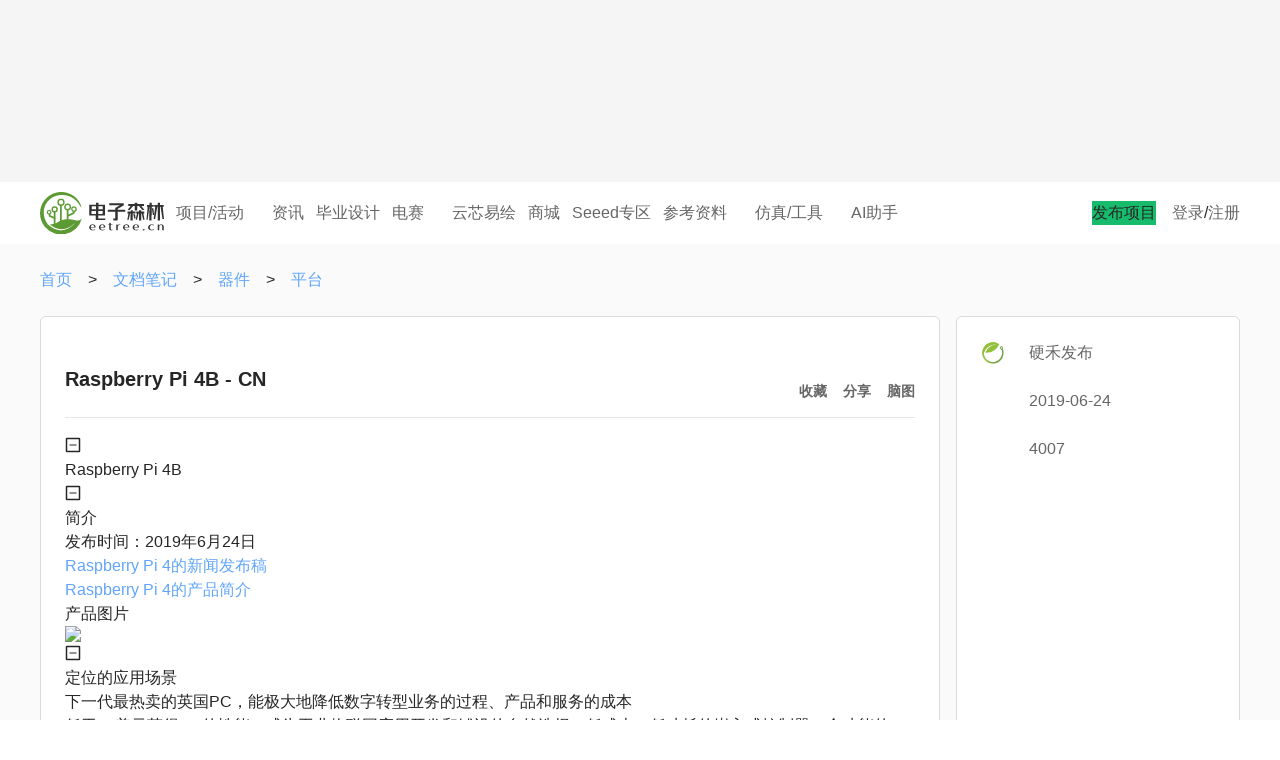

--- FILE ---
content_type: text/html; charset=utf-8
request_url: https://www.eetree.cn/doc/detail/37
body_size: 52535
content:
<!DOCTYPE html>
    <html lang="zh">
      <head>
      <meta charset="UTF-8" />
      <link rel="icon" href="https://www.eetree.cn/image/eetree_icon.png" />
        <title>Raspberry Pi 4B - CN</title>
        <meta name="viewport" content="width=device-width, initial-scale=1.0" />
        <meta name="description" content="Raspberry Pi 4B - CN" />
        <meta name="keywords" content="">
        
    <meta itemprop="name" content="Raspberry Pi 4B - CN">
    <meta itemprop="description" content="Raspberry Pi 4B - CN">
    <meta name="author" content="硬禾发布">
    
        <meta property="og:title" content="Raspberry Pi 4B - CN">
        <meta property="og:description" content="Raspberry Pi 4B - CN">
        <meta property="og:image" content="https://www.eetree.cn/image/eetree_icon.png">
        <style><style data-rc-order="prependQueue" data-rc-priority="-1000" data-token-hash="m5ozc8" data-css-hash="uvq1g7">:where(.css-o9vy4b)[class^="ant-form"],:where(.css-o9vy4b)[class*=" ant-form"]{font-family:-apple-system,BlinkMacSystemFont,'Segoe UI',Roboto,'Helvetica Neue',Arial,'Noto Sans',sans-serif,'Apple Color Emoji','Segoe UI Emoji','Segoe UI Symbol','Noto Color Emoji';font-size:14px;box-sizing:border-box;}:where(.css-o9vy4b)[class^="ant-form"]::before,:where(.css-o9vy4b)[class*=" ant-form"]::before,:where(.css-o9vy4b)[class^="ant-form"]::after,:where(.css-o9vy4b)[class*=" ant-form"]::after{box-sizing:border-box;}:where(.css-o9vy4b)[class^="ant-form"] [class^="ant-form"],:where(.css-o9vy4b)[class*=" ant-form"] [class^="ant-form"],:where(.css-o9vy4b)[class^="ant-form"] [class*=" ant-form"],:where(.css-o9vy4b)[class*=" ant-form"] [class*=" ant-form"]{box-sizing:border-box;}:where(.css-o9vy4b)[class^="ant-form"] [class^="ant-form"]::before,:where(.css-o9vy4b)[class*=" ant-form"] [class^="ant-form"]::before,:where(.css-o9vy4b)[class^="ant-form"] [class*=" ant-form"]::before,:where(.css-o9vy4b)[class*=" ant-form"] [class*=" ant-form"]::before,:where(.css-o9vy4b)[class^="ant-form"] [class^="ant-form"]::after,:where(.css-o9vy4b)[class*=" ant-form"] [class^="ant-form"]::after,:where(.css-o9vy4b)[class^="ant-form"] [class*=" ant-form"]::after,:where(.css-o9vy4b)[class*=" ant-form"] [class*=" ant-form"]::after{box-sizing:border-box;}:where(.css-o9vy4b).ant-form{box-sizing:border-box;margin:0;padding:0;color:rgba(0,0,0,0.88);font-size:14px;line-height:1.5714285714285714;list-style:none;font-family:-apple-system,BlinkMacSystemFont,'Segoe UI',Roboto,'Helvetica Neue',Arial,'Noto Sans',sans-serif,'Apple Color Emoji','Segoe UI Emoji','Segoe UI Symbol','Noto Color Emoji';}:where(.css-o9vy4b).ant-form legend{display:block;width:100%;margin-bottom:24px;padding:0;color:rgba(0,0,0,0.45);font-size:16px;line-height:inherit;border:0;border-bottom:1px solid #d9d9d9;}:where(.css-o9vy4b).ant-form input[type="search"]{box-sizing:border-box;}:where(.css-o9vy4b).ant-form input[type="radio"],:where(.css-o9vy4b).ant-form input[type="checkbox"]{line-height:normal;}:where(.css-o9vy4b).ant-form input[type="file"]{display:block;}:where(.css-o9vy4b).ant-form input[type="range"]{display:block;width:100%;}:where(.css-o9vy4b).ant-form select[multiple],:where(.css-o9vy4b).ant-form select[size]{height:auto;}:where(.css-o9vy4b).ant-form input[type='file']:focus,:where(.css-o9vy4b).ant-form input[type='radio']:focus,:where(.css-o9vy4b).ant-form input[type='checkbox']:focus{outline:0;box-shadow:0 0 0 2px rgba(5,205,75,0.1);}:where(.css-o9vy4b).ant-form output{display:block;padding-top:15px;color:rgba(0,0,0,0.88);font-size:14px;line-height:1.5714285714285714;}:where(.css-o9vy4b).ant-form .ant-form-text{display:inline-block;padding-inline-end:12px;}:where(.css-o9vy4b).ant-form-small .ant-form-item .ant-form-item-label>label{height:24px;}:where(.css-o9vy4b).ant-form-small .ant-form-item .ant-form-item-control-input{min-height:24px;}:where(.css-o9vy4b).ant-form-large .ant-form-item .ant-form-item-label>label{height:40px;}:where(.css-o9vy4b).ant-form-large .ant-form-item .ant-form-item-control-input{min-height:40px;}:where(.css-o9vy4b).ant-form-item{box-sizing:border-box;margin:0;padding:0;color:rgba(0,0,0,0.88);font-size:14px;line-height:1.5714285714285714;list-style:none;font-family:-apple-system,BlinkMacSystemFont,'Segoe UI',Roboto,'Helvetica Neue',Arial,'Noto Sans',sans-serif,'Apple Color Emoji','Segoe UI Emoji','Segoe UI Symbol','Noto Color Emoji';margin-bottom:24px;vertical-align:top;}:where(.css-o9vy4b).ant-form-item-with-help{transition:none;}:where(.css-o9vy4b).ant-form-item-hidden,:where(.css-o9vy4b).ant-form-item-hidden.ant-row{display:none;}:where(.css-o9vy4b).ant-form-item-has-warning .ant-form-item-split{color:#ff4d4f;}:where(.css-o9vy4b).ant-form-item-has-error .ant-form-item-split{color:#faad14;}:where(.css-o9vy4b).ant-form-item .ant-form-item-label{flex-grow:0;overflow:hidden;white-space:nowrap;text-align:end;vertical-align:middle;}:where(.css-o9vy4b).ant-form-item .ant-form-item-label-left{text-align:start;}:where(.css-o9vy4b).ant-form-item .ant-form-item-label-wrap{overflow:unset;line-height:1.5714285714285714;white-space:unset;}:where(.css-o9vy4b).ant-form-item .ant-form-item-label-wrap >label{vertical-align:middle;text-wrap:balance;}:where(.css-o9vy4b).ant-form-item .ant-form-item-label >label{position:relative;display:inline-flex;align-items:center;max-width:100%;height:32px;color:rgba(0,0,0,0.88);font-size:14px;}:where(.css-o9vy4b).ant-form-item .ant-form-item-label >label >.anticon{font-size:14px;vertical-align:top;}:where(.css-o9vy4b).ant-form-item .ant-form-item-label >label.ant-form-item-required::before{display:inline-block;margin-inline-end:4px;color:#ff4d4f;font-size:14px;font-family:SimSun,sans-serif;line-height:1;content:"*";}:where(.css-o9vy4b).ant-form-item .ant-form-item-label >label.ant-form-item-required.ant-form-item-required-mark-hidden::before,:where(.css-o9vy4b).ant-form-item .ant-form-item-label >label.ant-form-item-required.ant-form-item-required-mark-optional::before{display:none;}:where(.css-o9vy4b).ant-form-item .ant-form-item-label >label .ant-form-item-optional{display:inline-block;margin-inline-start:4px;color:rgba(0,0,0,0.45);}:where(.css-o9vy4b).ant-form-item .ant-form-item-label >label .ant-form-item-optional.ant-form-item-required-mark-hidden{display:none;}:where(.css-o9vy4b).ant-form-item .ant-form-item-label >label .ant-form-item-tooltip{color:rgba(0,0,0,0.45);cursor:help;writing-mode:horizontal-tb;margin-inline-start:4px;}:where(.css-o9vy4b).ant-form-item .ant-form-item-label >label::after{content:":";position:relative;margin-block:0;margin-inline-start:2px;margin-inline-end:8px;}:where(.css-o9vy4b).ant-form-item .ant-form-item-label >label.ant-form-item-no-colon::after{content:"\a0";}:where(.css-o9vy4b).ant-form-item .ant-form-item-control{--ant-display:flex;flex-direction:column;flex-grow:1;}:where(.css-o9vy4b).ant-form-item .ant-form-item-control:first-child:not([class^="'ant-col-'"]):not([class*="' ant-col-'"]){width:100%;}:where(.css-o9vy4b).ant-form-item .ant-form-item-control-input{position:relative;display:flex;align-items:center;min-height:32px;}:where(.css-o9vy4b).ant-form-item .ant-form-item-control-input-content{flex:auto;max-width:100%;}:where(.css-o9vy4b).ant-form-item .ant-form-item-control-input-content:has(> .ant-switch:only-child, > .ant-rate:only-child){display:flex;align-items:center;}:where(.css-o9vy4b).ant-form-item .ant-form-item-additional{display:flex;flex-direction:column;}:where(.css-o9vy4b).ant-form-item .ant-form-item-explain,:where(.css-o9vy4b).ant-form-item .ant-form-item-extra{clear:both;color:rgba(0,0,0,0.45);font-size:14px;line-height:1.5714285714285714;}:where(.css-o9vy4b).ant-form-item .ant-form-item-explain-connected{width:100%;}:where(.css-o9vy4b).ant-form-item .ant-form-item-extra{min-height:24px;transition:color 0.2s cubic-bezier(0.215, 0.61, 0.355, 1);}:where(.css-o9vy4b).ant-form-item .ant-form-item-explain-error{color:#ff4d4f;}:where(.css-o9vy4b).ant-form-item .ant-form-item-explain-warning{color:#faad14;}:where(.css-o9vy4b).ant-form-item-with-help .ant-form-item-explain{height:auto;opacity:1;}:where(.css-o9vy4b).ant-form-item .ant-form-item-feedback-icon{font-size:14px;text-align:center;visibility:visible;animation-name:css-o9vy4b-antZoomIn;animation-duration:0.2s;animation-timing-function:cubic-bezier(0.12, 0.4, 0.29, 1.46);pointer-events:none;}:where(.css-o9vy4b).ant-form-item .ant-form-item-feedback-icon-success{color:#52c41a;}:where(.css-o9vy4b).ant-form-item .ant-form-item-feedback-icon-error{color:#ff4d4f;}:where(.css-o9vy4b).ant-form-item .ant-form-item-feedback-icon-warning{color:#faad14;}:where(.css-o9vy4b).ant-form-item .ant-form-item-feedback-icon-validating{color:#17bb6c;}:where(.css-o9vy4b).ant-form-show-help{transition:opacity 0.1s cubic-bezier(0.645, 0.045, 0.355, 1);}:where(.css-o9vy4b).ant-form-show-help-appear,:where(.css-o9vy4b).ant-form-show-help-enter{opacity:0;}:where(.css-o9vy4b).ant-form-show-help-appear-active,:where(.css-o9vy4b).ant-form-show-help-enter-active{opacity:1;}:where(.css-o9vy4b).ant-form-show-help-leave{opacity:1;}:where(.css-o9vy4b).ant-form-show-help-leave-active{opacity:0;}:where(.css-o9vy4b).ant-form-show-help .ant-form-show-help-item{overflow:hidden;transition:height 0.1s cubic-bezier(0.645, 0.045, 0.355, 1),opacity 0.1s cubic-bezier(0.645, 0.045, 0.355, 1),transform 0.1s cubic-bezier(0.645, 0.045, 0.355, 1)!important;}:where(.css-o9vy4b).ant-form-show-help .ant-form-show-help-item.ant-form-show-help-item-appear,:where(.css-o9vy4b).ant-form-show-help .ant-form-show-help-item.ant-form-show-help-item-enter{transform:translateY(-5px);opacity:0;}:where(.css-o9vy4b).ant-form-show-help .ant-form-show-help-item.ant-form-show-help-item-appear-active,:where(.css-o9vy4b).ant-form-show-help .ant-form-show-help-item.ant-form-show-help-item-enter-active{transform:translateY(0);opacity:1;}:where(.css-o9vy4b).ant-form-show-help .ant-form-show-help-item.ant-form-show-help-item-leave-active{transform:translateY(-5px);}:where(.css-o9vy4b).ant-form-item-horizontal .ant-form-item-label{flex-grow:0;}:where(.css-o9vy4b).ant-form-item-horizontal .ant-form-item-control{flex:1 1 0;min-width:0;}:where(.css-o9vy4b).ant-form-item-horizontal .ant-form-item-label[class$='-24']+.ant-form-item-control,:where(.css-o9vy4b).ant-form-item-horizontal .ant-form-item-label[class*='-24 ']+.ant-form-item-control{min-width:unset;}:where(.css-o9vy4b).ant-form-item-horizontal .ant-col-24.ant-form-item-label,:where(.css-o9vy4b).ant-form-item-horizontal .ant-col-xl-24.ant-form-item-label{padding:0 0 8px;margin:0;white-space:initial;text-align:start;}:where(.css-o9vy4b).ant-form-item-horizontal .ant-col-24.ant-form-item-label >label,:where(.css-o9vy4b).ant-form-item-horizontal .ant-col-xl-24.ant-form-item-label >label{margin:0;}:where(.css-o9vy4b).ant-form-item-horizontal .ant-col-24.ant-form-item-label >label::after,:where(.css-o9vy4b).ant-form-item-horizontal .ant-col-xl-24.ant-form-item-label >label::after{visibility:hidden;}:where(.css-o9vy4b).ant-form-inline{display:flex;flex-wrap:wrap;}:where(.css-o9vy4b).ant-form-inline .ant-form-item-inline{flex:none;margin-inline-end:16px;margin-bottom:0;}:where(.css-o9vy4b).ant-form-inline .ant-form-item-inline-row{flex-wrap:nowrap;}:where(.css-o9vy4b).ant-form-inline .ant-form-item-inline >.ant-form-item-label,:where(.css-o9vy4b).ant-form-inline .ant-form-item-inline >.ant-form-item-control{display:inline-block;vertical-align:top;}:where(.css-o9vy4b).ant-form-inline .ant-form-item-inline >.ant-form-item-label{flex:none;}:where(.css-o9vy4b).ant-form-inline .ant-form-item-inline .ant-form-text{display:inline-block;}:where(.css-o9vy4b).ant-form-inline .ant-form-item-inline .ant-form-item-has-feedback{display:inline-block;}:where(.css-o9vy4b).ant-form-item-vertical .ant-form-item-row{flex-direction:column;}:where(.css-o9vy4b).ant-form-item-vertical .ant-form-item-label>label{height:auto;}:where(.css-o9vy4b).ant-form-item-vertical .ant-form-item-control{width:100%;}:where(.css-o9vy4b).ant-form-item-vertical .ant-form-item-label,:where(.css-o9vy4b).ant-form-item-vertical .ant-col-24.ant-form-item-label,:where(.css-o9vy4b).ant-form-item-vertical .ant-col-xl-24.ant-form-item-label{padding:0 0 8px;margin:0;white-space:initial;text-align:start;}:where(.css-o9vy4b).ant-form-item-vertical .ant-form-item-label >label,:where(.css-o9vy4b).ant-form-item-vertical .ant-col-24.ant-form-item-label >label,:where(.css-o9vy4b).ant-form-item-vertical .ant-col-xl-24.ant-form-item-label >label{margin:0;}:where(.css-o9vy4b).ant-form-item-vertical .ant-form-item-label >label::after,:where(.css-o9vy4b).ant-form-item-vertical .ant-col-24.ant-form-item-label >label::after,:where(.css-o9vy4b).ant-form-item-vertical .ant-col-xl-24.ant-form-item-label >label::after{visibility:hidden;}@media (max-width: 575px){:where(.css-o9vy4b).ant-form-item .ant-form-item-label{padding:0 0 8px;margin:0;white-space:initial;text-align:start;}:where(.css-o9vy4b).ant-form-item .ant-form-item-label >label{margin:0;}:where(.css-o9vy4b).ant-form-item .ant-form-item-label >label::after{visibility:hidden;}:where(.css-o9vy4b).ant-form:not(.ant-form-inline) .ant-form-item{flex-wrap:wrap;}:where(.css-o9vy4b).ant-form:not(.ant-form-inline) .ant-form-item .ant-form-item-label:not([class*=" ant-col-xs"]),:where(.css-o9vy4b).ant-form:not(.ant-form-inline) .ant-form-item .ant-form-item-control:not([class*=" ant-col-xs"]){flex:0 0 100%;max-width:100%;}:where(.css-o9vy4b).ant-form .ant-form-item:not(.ant-form-item-horizontal) .ant-col-xs-24.ant-form-item-label{padding:0 0 8px;margin:0;white-space:initial;text-align:start;}:where(.css-o9vy4b).ant-form .ant-form-item:not(.ant-form-item-horizontal) .ant-col-xs-24.ant-form-item-label >label{margin:0;}:where(.css-o9vy4b).ant-form .ant-form-item:not(.ant-form-item-horizontal) .ant-col-xs-24.ant-form-item-label >label::after{visibility:hidden;}}@media (max-width: 767px){:where(.css-o9vy4b).ant-form .ant-form-item:not(.ant-form-item-horizontal) .ant-col-sm-24.ant-form-item-label{padding:0 0 8px;margin:0;white-space:initial;text-align:start;}:where(.css-o9vy4b).ant-form .ant-form-item:not(.ant-form-item-horizontal) .ant-col-sm-24.ant-form-item-label >label{margin:0;}:where(.css-o9vy4b).ant-form .ant-form-item:not(.ant-form-item-horizontal) .ant-col-sm-24.ant-form-item-label >label::after{visibility:hidden;}}@media (max-width: 991px){:where(.css-o9vy4b).ant-form .ant-form-item:not(.ant-form-item-horizontal) .ant-col-md-24.ant-form-item-label{padding:0 0 8px;margin:0;white-space:initial;text-align:start;}:where(.css-o9vy4b).ant-form .ant-form-item:not(.ant-form-item-horizontal) .ant-col-md-24.ant-form-item-label >label{margin:0;}:where(.css-o9vy4b).ant-form .ant-form-item:not(.ant-form-item-horizontal) .ant-col-md-24.ant-form-item-label >label::after{visibility:hidden;}}@media (max-width: 1199px){:where(.css-o9vy4b).ant-form .ant-form-item:not(.ant-form-item-horizontal) .ant-col-lg-24.ant-form-item-label{padding:0 0 8px;margin:0;white-space:initial;text-align:start;}:where(.css-o9vy4b).ant-form .ant-form-item:not(.ant-form-item-horizontal) .ant-col-lg-24.ant-form-item-label >label{margin:0;}:where(.css-o9vy4b).ant-form .ant-form-item:not(.ant-form-item-horizontal) .ant-col-lg-24.ant-form-item-label >label::after{visibility:hidden;}}:where(.css-o9vy4b).ant-form .ant-motion-collapse-legacy{overflow:hidden;}:where(.css-o9vy4b).ant-form .ant-motion-collapse-legacy-active{transition:height 0.2s cubic-bezier(0.645, 0.045, 0.355, 1),opacity 0.2s cubic-bezier(0.645, 0.045, 0.355, 1)!important;}:where(.css-o9vy4b).ant-form .ant-motion-collapse{overflow:hidden;transition:height 0.2s cubic-bezier(0.645, 0.045, 0.355, 1),opacity 0.2s cubic-bezier(0.645, 0.045, 0.355, 1)!important;}</style><style data-rc-order="prependQueue" data-rc-priority="-1000" data-token-hash="m5ozc8" data-css-hash="_effect-css-o9vy4b-antZoomIn">@keyframes css-o9vy4b-antZoomIn{0%{transform:scale(0.2);opacity:0;}100%{transform:scale(1);opacity:1;}}</style><style data-rc-order="prependQueue" data-rc-priority="-999" data-token-hash="m5ozc8" data-css-hash="16ve3ya">a:where(.css-o9vy4b){color:#1677ff;text-decoration:none;background-color:transparent;outline:none;cursor:pointer;transition:color 0.3s;-webkit-text-decoration-skip:objects;}a:where(.css-o9vy4b):hover{color:#69b1ff;}a:where(.css-o9vy4b):active{color:#0958d9;}a:where(.css-o9vy4b):active,a:where(.css-o9vy4b):hover{text-decoration:none;outline:0;}a:where(.css-o9vy4b):focus{text-decoration:none;outline:0;}a:where(.css-o9vy4b)[disabled]{color:rgba(0,0,0,0.25);cursor:not-allowed;}:where(.css-o9vy4b) a{color:#1677ff;text-decoration:none;background-color:transparent;outline:none;cursor:pointer;transition:color 0.3s;-webkit-text-decoration-skip:objects;}:where(.css-o9vy4b) a:hover{color:#69b1ff;}:where(.css-o9vy4b) a:active{color:#0958d9;}:where(.css-o9vy4b) a:active,:where(.css-o9vy4b) a:hover{text-decoration:none;outline:0;}:where(.css-o9vy4b) a:focus{text-decoration:none;outline:0;}:where(.css-o9vy4b) a[disabled]{color:rgba(0,0,0,0.25);cursor:not-allowed;}:where(.css-o9vy4b).anticon{display:inline-flex;align-items:center;color:inherit;font-style:normal;line-height:0;text-align:center;text-transform:none;vertical-align:-0.125em;text-rendering:optimizeLegibility;-webkit-font-smoothing:antialiased;-moz-osx-font-smoothing:grayscale;}:where(.css-o9vy4b).anticon >*{line-height:1;}:where(.css-o9vy4b).anticon svg{display:inline-block;}:where(.css-o9vy4b).anticon .anticon .anticon-icon{display:block;}</style><style data-rc-order="prependQueue" data-rc-priority="-999" data-token-hash="m5ozc8" data-css-hash="11ij9m">:where(.css-o9vy4b).ant-dropdown{position:absolute;top:-9999px;left:-9999px;z-index:1050;display:block;}:where(.css-o9vy4b).ant-dropdown::before{position:absolute;inset-block:-4px;z-index:-9999;opacity:0.0001;content:"";}:where(.css-o9vy4b).ant-dropdown-menu-vertical{max-height:100vh;overflow-y:auto;}:where(.css-o9vy4b).ant-dropdown-trigger.ant-btn>.anticon-down,:where(.css-o9vy4b).ant-dropdown-trigger.ant-btn>.ant-btn-icon>.anticon-down{font-size:12px;}:where(.css-o9vy4b).ant-dropdown .ant-dropdown-wrap{position:relative;}:where(.css-o9vy4b).ant-dropdown .ant-dropdown-wrap .ant-btn>.anticon-down{font-size:12px;}:where(.css-o9vy4b).ant-dropdown .ant-dropdown-wrap .anticon-down::before{transition:transform 0.2s;}:where(.css-o9vy4b).ant-dropdown .ant-dropdown-wrap-open .anticon-down::before{transform:rotate(180deg);}:where(.css-o9vy4b).ant-dropdown-hidden,:where(.css-o9vy4b).ant-dropdown-menu-hidden,:where(.css-o9vy4b).ant-dropdown-menu-submenu-hidden{display:none;}:where(.css-o9vy4b).ant-dropdown.ant-slide-down-enter.ant-slide-down-enter-active.ant-dropdown-placement-bottomLeft,:where(.css-o9vy4b).ant-dropdown.ant-slide-down-appear.ant-slide-down-appear-active.ant-dropdown-placement-bottomLeft,:where(.css-o9vy4b).ant-dropdown.ant-slide-down-enter.ant-slide-down-enter-active.ant-dropdown-placement-bottom,:where(.css-o9vy4b).ant-dropdown.ant-slide-down-appear.ant-slide-down-appear-active.ant-dropdown-placement-bottom,:where(.css-o9vy4b).ant-dropdown.ant-slide-down-enter.ant-slide-down-enter-active.ant-dropdown-placement-bottomRight,:where(.css-o9vy4b).ant-dropdown.ant-slide-down-appear.ant-slide-down-appear-active.ant-dropdown-placement-bottomRight{animation-name:css-o9vy4b-antSlideUpIn;}:where(.css-o9vy4b).ant-dropdown.ant-slide-up-enter.ant-slide-up-enter-active.ant-dropdown-placement-topLeft,:where(.css-o9vy4b).ant-dropdown.ant-slide-up-appear.ant-slide-up-appear-active.ant-dropdown-placement-topLeft,:where(.css-o9vy4b).ant-dropdown.ant-slide-up-enter.ant-slide-up-enter-active.ant-dropdown-placement-top,:where(.css-o9vy4b).ant-dropdown.ant-slide-up-appear.ant-slide-up-appear-active.ant-dropdown-placement-top,:where(.css-o9vy4b).ant-dropdown.ant-slide-up-enter.ant-slide-up-enter-active.ant-dropdown-placement-topRight,:where(.css-o9vy4b).ant-dropdown.ant-slide-up-appear.ant-slide-up-appear-active.ant-dropdown-placement-topRight{animation-name:css-o9vy4b-antSlideDownIn;}:where(.css-o9vy4b).ant-dropdown.ant-slide-down-leave.ant-slide-down-leave-active.ant-dropdown-placement-bottomLeft,:where(.css-o9vy4b).ant-dropdown.ant-slide-down-leave.ant-slide-down-leave-active.ant-dropdown-placement-bottom,:where(.css-o9vy4b).ant-dropdown.ant-slide-down-leave.ant-slide-down-leave-active.ant-dropdown-placement-bottomRight{animation-name:css-o9vy4b-antSlideUpOut;}:where(.css-o9vy4b).ant-dropdown.ant-slide-up-leave.ant-slide-up-leave-active.ant-dropdown-placement-topLeft,:where(.css-o9vy4b).ant-dropdown.ant-slide-up-leave.ant-slide-up-leave-active.ant-dropdown-placement-top,:where(.css-o9vy4b).ant-dropdown.ant-slide-up-leave.ant-slide-up-leave-active.ant-dropdown-placement-topRight{animation-name:css-o9vy4b-antSlideDownOut;}:where(.css-o9vy4b).ant-dropdown .ant-dropdown-arrow{position:absolute;z-index:1;display:block;pointer-events:none;width:16px;height:16px;overflow:hidden;}:where(.css-o9vy4b).ant-dropdown .ant-dropdown-arrow::before{position:absolute;bottom:0;inset-inline-start:0;width:16px;height:8px;background:#ffffff;clip-path:polygon(1.6568542494923806px 100%, 50% 1.6568542494923806px, 14.34314575050762px 100%, 1.6568542494923806px 100%);clip-path:path('M 0 8 A 4 4 0 0 0 2.82842712474619 6.82842712474619 L 6.585786437626905 3.0710678118654755 A 2 2 0 0 1 9.414213562373096 3.0710678118654755 L 13.17157287525381 6.82842712474619 A 4 4 0 0 0 16 8 Z');content:"";}:where(.css-o9vy4b).ant-dropdown .ant-dropdown-arrow::after{content:"";position:absolute;width:8.970562748477143px;height:8.970562748477143px;bottom:0;inset-inline:0;margin:auto;border-radius:0 0 2px 0;transform:translateY(50%) rotate(-135deg);box-shadow:2px 2px 5px rgba(0, 0, 0, 0.05);z-index:0;background:transparent;}:where(.css-o9vy4b).ant-dropdown .ant-dropdown-arrow:before{background:#ffffff;}:where(.css-o9vy4b).ant-dropdown-placement-top>.ant-dropdown-arrow,:where(.css-o9vy4b).ant-dropdown-placement-topLeft>.ant-dropdown-arrow,:where(.css-o9vy4b).ant-dropdown-placement-topRight>.ant-dropdown-arrow{bottom:0;transform:translateY(100%) rotate(180deg);}:where(.css-o9vy4b).ant-dropdown-placement-top>.ant-dropdown-arrow{left:50%;transform:translateX(-50%) translateY(100%) rotate(180deg);}:where(.css-o9vy4b).ant-dropdown-placement-topLeft{--arrow-offset-horizontal:12px;}:where(.css-o9vy4b).ant-dropdown-placement-topLeft >.ant-dropdown-arrow{left:12px;}:where(.css-o9vy4b).ant-dropdown-placement-topRight{--arrow-offset-horizontal:calc(100% - 12px);}:where(.css-o9vy4b).ant-dropdown-placement-topRight >.ant-dropdown-arrow{right:12px;}:where(.css-o9vy4b).ant-dropdown-placement-bottom>.ant-dropdown-arrow,:where(.css-o9vy4b).ant-dropdown-placement-bottomLeft>.ant-dropdown-arrow,:where(.css-o9vy4b).ant-dropdown-placement-bottomRight>.ant-dropdown-arrow{top:0;transform:translateY(-100%);}:where(.css-o9vy4b).ant-dropdown-placement-bottom>.ant-dropdown-arrow{left:50%;transform:translateX(-50%) translateY(-100%);}:where(.css-o9vy4b).ant-dropdown-placement-bottomLeft{--arrow-offset-horizontal:12px;}:where(.css-o9vy4b).ant-dropdown-placement-bottomLeft >.ant-dropdown-arrow{left:12px;}:where(.css-o9vy4b).ant-dropdown-placement-bottomRight{--arrow-offset-horizontal:calc(100% - 12px);}:where(.css-o9vy4b).ant-dropdown-placement-bottomRight >.ant-dropdown-arrow{right:12px;}:where(.css-o9vy4b).ant-dropdown .ant-dropdown-menu{position:relative;margin:0;}:where(.css-o9vy4b).ant-dropdown-menu-submenu-popup{position:absolute;z-index:1050;background:transparent;box-shadow:none;transform-origin:0 0;}:where(.css-o9vy4b).ant-dropdown-menu-submenu-popup ul,:where(.css-o9vy4b).ant-dropdown-menu-submenu-popup li{list-style:none;margin:0;}:where(.css-o9vy4b).ant-dropdown,:where(.css-o9vy4b).ant-dropdown-menu-submenu{box-sizing:border-box;margin:0;padding:0;color:rgba(0,0,0,0.88);font-size:14px;line-height:1.5714285714285714;list-style:none;font-family:-apple-system,BlinkMacSystemFont,'Segoe UI',Roboto,'Helvetica Neue',Arial,'Noto Sans',sans-serif,'Apple Color Emoji','Segoe UI Emoji','Segoe UI Symbol','Noto Color Emoji';}:where(.css-o9vy4b).ant-dropdown .ant-dropdown-menu,:where(.css-o9vy4b).ant-dropdown-menu-submenu .ant-dropdown-menu{padding:4px;list-style-type:none;background-color:#ffffff;background-clip:padding-box;border-radius:8px;outline:none;box-shadow:0 6px 16px 0 rgba(0, 0, 0, 0.08),0 3px 6px -4px rgba(0, 0, 0, 0.12),0 9px 28px 8px rgba(0, 0, 0, 0.05);}:where(.css-o9vy4b).ant-dropdown .ant-dropdown-menu:focus-visible,:where(.css-o9vy4b).ant-dropdown-menu-submenu .ant-dropdown-menu:focus-visible{outline:3px solid #87e0ac;outline-offset:1px;transition:outline-offset 0s,outline 0s;}:where(.css-o9vy4b).ant-dropdown .ant-dropdown-menu:empty,:where(.css-o9vy4b).ant-dropdown-menu-submenu .ant-dropdown-menu:empty{padding:0;box-shadow:none;}:where(.css-o9vy4b).ant-dropdown .ant-dropdown-menu .ant-dropdown-menu-item-group-title,:where(.css-o9vy4b).ant-dropdown-menu-submenu .ant-dropdown-menu .ant-dropdown-menu-item-group-title{padding:5px 12px;color:rgba(0,0,0,0.45);transition:all 0.2s;}:where(.css-o9vy4b).ant-dropdown .ant-dropdown-menu .ant-dropdown-menu-item,:where(.css-o9vy4b).ant-dropdown-menu-submenu .ant-dropdown-menu .ant-dropdown-menu-item{position:relative;display:flex;align-items:center;}:where(.css-o9vy4b).ant-dropdown .ant-dropdown-menu .ant-dropdown-menu-item-icon,:where(.css-o9vy4b).ant-dropdown-menu-submenu .ant-dropdown-menu .ant-dropdown-menu-item-icon{min-width:14px;margin-inline-end:8px;font-size:12px;}:where(.css-o9vy4b).ant-dropdown .ant-dropdown-menu .ant-dropdown-menu-title-content,:where(.css-o9vy4b).ant-dropdown-menu-submenu .ant-dropdown-menu .ant-dropdown-menu-title-content{flex:auto;}:where(.css-o9vy4b).ant-dropdown .ant-dropdown-menu .ant-dropdown-menu-title-content-with-extra,:where(.css-o9vy4b).ant-dropdown-menu-submenu .ant-dropdown-menu .ant-dropdown-menu-title-content-with-extra{display:inline-flex;align-items:center;width:100%;}:where(.css-o9vy4b).ant-dropdown .ant-dropdown-menu .ant-dropdown-menu-title-content >a,:where(.css-o9vy4b).ant-dropdown-menu-submenu .ant-dropdown-menu .ant-dropdown-menu-title-content >a{color:inherit;transition:all 0.2s;}:where(.css-o9vy4b).ant-dropdown .ant-dropdown-menu .ant-dropdown-menu-title-content >a:hover,:where(.css-o9vy4b).ant-dropdown-menu-submenu .ant-dropdown-menu .ant-dropdown-menu-title-content >a:hover{color:inherit;}:where(.css-o9vy4b).ant-dropdown .ant-dropdown-menu .ant-dropdown-menu-title-content >a::after,:where(.css-o9vy4b).ant-dropdown-menu-submenu .ant-dropdown-menu .ant-dropdown-menu-title-content >a::after{position:absolute;inset:0;content:"";}:where(.css-o9vy4b).ant-dropdown .ant-dropdown-menu .ant-dropdown-menu-title-content .ant-dropdown-menu-item-extra,:where(.css-o9vy4b).ant-dropdown-menu-submenu .ant-dropdown-menu .ant-dropdown-menu-title-content .ant-dropdown-menu-item-extra{padding-inline-start:16px;margin-inline-start:auto;font-size:12px;color:rgba(0,0,0,0.45);}:where(.css-o9vy4b).ant-dropdown .ant-dropdown-menu .ant-dropdown-menu-item,:where(.css-o9vy4b).ant-dropdown-menu-submenu .ant-dropdown-menu .ant-dropdown-menu-item,:where(.css-o9vy4b).ant-dropdown .ant-dropdown-menu .ant-dropdown-menu-submenu-title,:where(.css-o9vy4b).ant-dropdown-menu-submenu .ant-dropdown-menu .ant-dropdown-menu-submenu-title{display:flex;margin:0;padding:5px 12px;color:rgba(0,0,0,0.88);font-weight:normal;font-size:14px;line-height:1.5714285714285714;cursor:pointer;transition:all 0.2s;border-radius:4px;}:where(.css-o9vy4b).ant-dropdown .ant-dropdown-menu .ant-dropdown-menu-item:hover,:where(.css-o9vy4b).ant-dropdown-menu-submenu .ant-dropdown-menu .ant-dropdown-menu-item:hover,:where(.css-o9vy4b).ant-dropdown .ant-dropdown-menu .ant-dropdown-menu-submenu-title:hover,:where(.css-o9vy4b).ant-dropdown-menu-submenu .ant-dropdown-menu .ant-dropdown-menu-submenu-title:hover,:where(.css-o9vy4b).ant-dropdown .ant-dropdown-menu .ant-dropdown-menu-item-active,:where(.css-o9vy4b).ant-dropdown-menu-submenu .ant-dropdown-menu .ant-dropdown-menu-item-active,:where(.css-o9vy4b).ant-dropdown .ant-dropdown-menu .ant-dropdown-menu-submenu-title-active,:where(.css-o9vy4b).ant-dropdown-menu-submenu .ant-dropdown-menu .ant-dropdown-menu-submenu-title-active{background-color:rgba(0,0,0,0.04);}:where(.css-o9vy4b).ant-dropdown .ant-dropdown-menu .ant-dropdown-menu-item:focus-visible,:where(.css-o9vy4b).ant-dropdown-menu-submenu .ant-dropdown-menu .ant-dropdown-menu-item:focus-visible,:where(.css-o9vy4b).ant-dropdown .ant-dropdown-menu .ant-dropdown-menu-submenu-title:focus-visible,:where(.css-o9vy4b).ant-dropdown-menu-submenu .ant-dropdown-menu .ant-dropdown-menu-submenu-title:focus-visible{outline:3px solid #87e0ac;outline-offset:1px;transition:outline-offset 0s,outline 0s;}:where(.css-o9vy4b).ant-dropdown .ant-dropdown-menu .ant-dropdown-menu-item-selected,:where(.css-o9vy4b).ant-dropdown-menu-submenu .ant-dropdown-menu .ant-dropdown-menu-item-selected,:where(.css-o9vy4b).ant-dropdown .ant-dropdown-menu .ant-dropdown-menu-submenu-title-selected,:where(.css-o9vy4b).ant-dropdown-menu-submenu .ant-dropdown-menu .ant-dropdown-menu-submenu-title-selected{color:#17bb6c;background-color:#e6faed;}:where(.css-o9vy4b).ant-dropdown .ant-dropdown-menu .ant-dropdown-menu-item-selected:hover,:where(.css-o9vy4b).ant-dropdown-menu-submenu .ant-dropdown-menu .ant-dropdown-menu-item-selected:hover,:where(.css-o9vy4b).ant-dropdown .ant-dropdown-menu .ant-dropdown-menu-submenu-title-selected:hover,:where(.css-o9vy4b).ant-dropdown-menu-submenu .ant-dropdown-menu .ant-dropdown-menu-submenu-title-selected:hover,:where(.css-o9vy4b).ant-dropdown .ant-dropdown-menu .ant-dropdown-menu-item-selected-active,:where(.css-o9vy4b).ant-dropdown-menu-submenu .ant-dropdown-menu .ant-dropdown-menu-item-selected-active,:where(.css-o9vy4b).ant-dropdown .ant-dropdown-menu .ant-dropdown-menu-submenu-title-selected-active,:where(.css-o9vy4b).ant-dropdown-menu-submenu .ant-dropdown-menu .ant-dropdown-menu-submenu-title-selected-active{background-color:#b4edca;}:where(.css-o9vy4b).ant-dropdown .ant-dropdown-menu .ant-dropdown-menu-item-disabled,:where(.css-o9vy4b).ant-dropdown-menu-submenu .ant-dropdown-menu .ant-dropdown-menu-item-disabled,:where(.css-o9vy4b).ant-dropdown .ant-dropdown-menu .ant-dropdown-menu-submenu-title-disabled,:where(.css-o9vy4b).ant-dropdown-menu-submenu .ant-dropdown-menu .ant-dropdown-menu-submenu-title-disabled{color:rgba(0,0,0,0.25);cursor:not-allowed;}:where(.css-o9vy4b).ant-dropdown .ant-dropdown-menu .ant-dropdown-menu-item-disabled:hover,:where(.css-o9vy4b).ant-dropdown-menu-submenu .ant-dropdown-menu .ant-dropdown-menu-item-disabled:hover,:where(.css-o9vy4b).ant-dropdown .ant-dropdown-menu .ant-dropdown-menu-submenu-title-disabled:hover,:where(.css-o9vy4b).ant-dropdown-menu-submenu .ant-dropdown-menu .ant-dropdown-menu-submenu-title-disabled:hover{color:rgba(0,0,0,0.25);background-color:#ffffff;cursor:not-allowed;}:where(.css-o9vy4b).ant-dropdown .ant-dropdown-menu .ant-dropdown-menu-item-disabled a,:where(.css-o9vy4b).ant-dropdown-menu-submenu .ant-dropdown-menu .ant-dropdown-menu-item-disabled a,:where(.css-o9vy4b).ant-dropdown .ant-dropdown-menu .ant-dropdown-menu-submenu-title-disabled a,:where(.css-o9vy4b).ant-dropdown-menu-submenu .ant-dropdown-menu .ant-dropdown-menu-submenu-title-disabled a{pointer-events:none;}:where(.css-o9vy4b).ant-dropdown .ant-dropdown-menu .ant-dropdown-menu-item-divider,:where(.css-o9vy4b).ant-dropdown-menu-submenu .ant-dropdown-menu .ant-dropdown-menu-item-divider,:where(.css-o9vy4b).ant-dropdown .ant-dropdown-menu .ant-dropdown-menu-submenu-title-divider,:where(.css-o9vy4b).ant-dropdown-menu-submenu .ant-dropdown-menu .ant-dropdown-menu-submenu-title-divider{height:1px;margin:4px 0;overflow:hidden;line-height:0;background-color:rgba(5,5,5,0.06);}:where(.css-o9vy4b).ant-dropdown .ant-dropdown-menu .ant-dropdown-menu-item .ant-dropdown-menu-submenu-expand-icon,:where(.css-o9vy4b).ant-dropdown-menu-submenu .ant-dropdown-menu .ant-dropdown-menu-item .ant-dropdown-menu-submenu-expand-icon,:where(.css-o9vy4b).ant-dropdown .ant-dropdown-menu .ant-dropdown-menu-submenu-title .ant-dropdown-menu-submenu-expand-icon,:where(.css-o9vy4b).ant-dropdown-menu-submenu .ant-dropdown-menu .ant-dropdown-menu-submenu-title .ant-dropdown-menu-submenu-expand-icon{position:absolute;inset-inline-end:8px;}:where(.css-o9vy4b).ant-dropdown .ant-dropdown-menu .ant-dropdown-menu-item .ant-dropdown-menu-submenu-expand-icon .ant-dropdown-menu-submenu-arrow-icon,:where(.css-o9vy4b).ant-dropdown-menu-submenu .ant-dropdown-menu .ant-dropdown-menu-item .ant-dropdown-menu-submenu-expand-icon .ant-dropdown-menu-submenu-arrow-icon,:where(.css-o9vy4b).ant-dropdown .ant-dropdown-menu .ant-dropdown-menu-submenu-title .ant-dropdown-menu-submenu-expand-icon .ant-dropdown-menu-submenu-arrow-icon,:where(.css-o9vy4b).ant-dropdown-menu-submenu .ant-dropdown-menu .ant-dropdown-menu-submenu-title .ant-dropdown-menu-submenu-expand-icon .ant-dropdown-menu-submenu-arrow-icon{margin-inline-end:0!important;color:rgba(0,0,0,0.45);font-size:12px;font-style:normal;}:where(.css-o9vy4b).ant-dropdown .ant-dropdown-menu .ant-dropdown-menu-item-group-list,:where(.css-o9vy4b).ant-dropdown-menu-submenu .ant-dropdown-menu .ant-dropdown-menu-item-group-list{margin:0 8px;padding:0;list-style:none;}:where(.css-o9vy4b).ant-dropdown .ant-dropdown-menu .ant-dropdown-menu-submenu-title,:where(.css-o9vy4b).ant-dropdown-menu-submenu .ant-dropdown-menu .ant-dropdown-menu-submenu-title{padding-inline-end:24px;}:where(.css-o9vy4b).ant-dropdown .ant-dropdown-menu .ant-dropdown-menu-submenu-vertical,:where(.css-o9vy4b).ant-dropdown-menu-submenu .ant-dropdown-menu .ant-dropdown-menu-submenu-vertical{position:relative;}:where(.css-o9vy4b).ant-dropdown .ant-dropdown-menu .ant-dropdown-menu-submenu.ant-dropdown-menu-submenu-disabled .ant-dropdown-menu-submenu-title,:where(.css-o9vy4b).ant-dropdown-menu-submenu .ant-dropdown-menu .ant-dropdown-menu-submenu.ant-dropdown-menu-submenu-disabled .ant-dropdown-menu-submenu-title,:where(.css-o9vy4b).ant-dropdown .ant-dropdown-menu .ant-dropdown-menu-submenu.ant-dropdown-menu-submenu-disabled .ant-dropdown-menu-submenu-title .ant-dropdown-menu-submenu-arrow-icon,:where(.css-o9vy4b).ant-dropdown-menu-submenu .ant-dropdown-menu .ant-dropdown-menu-submenu.ant-dropdown-menu-submenu-disabled .ant-dropdown-menu-submenu-title .ant-dropdown-menu-submenu-arrow-icon{color:rgba(0,0,0,0.25);background-color:#ffffff;cursor:not-allowed;}:where(.css-o9vy4b).ant-dropdown .ant-dropdown-menu .ant-dropdown-menu-submenu-selected .ant-dropdown-menu-submenu-title,:where(.css-o9vy4b).ant-dropdown-menu-submenu .ant-dropdown-menu .ant-dropdown-menu-submenu-selected .ant-dropdown-menu-submenu-title{color:#17bb6c;}:where(.css-o9vy4b).ant-slide-up-enter,:where(.css-o9vy4b).ant-slide-up-appear{animation-duration:0.2s;animation-fill-mode:both;animation-play-state:paused;}:where(.css-o9vy4b).ant-slide-up-leave{animation-duration:0.2s;animation-fill-mode:both;animation-play-state:paused;}:where(.css-o9vy4b).ant-slide-up-enter.ant-slide-up-enter-active,:where(.css-o9vy4b).ant-slide-up-appear.ant-slide-up-appear-active{animation-name:css-o9vy4b-antSlideUpIn;animation-play-state:running;}:where(.css-o9vy4b).ant-slide-up-leave.ant-slide-up-leave-active{animation-name:css-o9vy4b-antSlideUpOut;animation-play-state:running;pointer-events:none;}:where(.css-o9vy4b).ant-slide-up-enter,:where(.css-o9vy4b).ant-slide-up-appear{transform:scale(0);transform-origin:0% 0%;opacity:0;animation-timing-function:cubic-bezier(0.23, 1, 0.32, 1);}:where(.css-o9vy4b).ant-slide-up-enter-prepare,:where(.css-o9vy4b).ant-slide-up-appear-prepare{transform:scale(1);}:where(.css-o9vy4b).ant-slide-up-leave{animation-timing-function:cubic-bezier(0.755, 0.05, 0.855, 0.06);}:where(.css-o9vy4b).ant-slide-down-enter,:where(.css-o9vy4b).ant-slide-down-appear{animation-duration:0.2s;animation-fill-mode:both;animation-play-state:paused;}:where(.css-o9vy4b).ant-slide-down-leave{animation-duration:0.2s;animation-fill-mode:both;animation-play-state:paused;}:where(.css-o9vy4b).ant-slide-down-enter.ant-slide-down-enter-active,:where(.css-o9vy4b).ant-slide-down-appear.ant-slide-down-appear-active{animation-name:css-o9vy4b-antSlideDownIn;animation-play-state:running;}:where(.css-o9vy4b).ant-slide-down-leave.ant-slide-down-leave-active{animation-name:css-o9vy4b-antSlideDownOut;animation-play-state:running;pointer-events:none;}:where(.css-o9vy4b).ant-slide-down-enter,:where(.css-o9vy4b).ant-slide-down-appear{transform:scale(0);transform-origin:0% 0%;opacity:0;animation-timing-function:cubic-bezier(0.23, 1, 0.32, 1);}:where(.css-o9vy4b).ant-slide-down-enter-prepare,:where(.css-o9vy4b).ant-slide-down-appear-prepare{transform:scale(1);}:where(.css-o9vy4b).ant-slide-down-leave{animation-timing-function:cubic-bezier(0.755, 0.05, 0.855, 0.06);}:where(.css-o9vy4b).ant-move-up-enter,:where(.css-o9vy4b).ant-move-up-appear{animation-duration:0.2s;animation-fill-mode:both;animation-play-state:paused;}:where(.css-o9vy4b).ant-move-up-leave{animation-duration:0.2s;animation-fill-mode:both;animation-play-state:paused;}:where(.css-o9vy4b).ant-move-up-enter.ant-move-up-enter-active,:where(.css-o9vy4b).ant-move-up-appear.ant-move-up-appear-active{animation-name:css-o9vy4b-antMoveUpIn;animation-play-state:running;}:where(.css-o9vy4b).ant-move-up-leave.ant-move-up-leave-active{animation-name:css-o9vy4b-antMoveUpOut;animation-play-state:running;pointer-events:none;}:where(.css-o9vy4b).ant-move-up-enter,:where(.css-o9vy4b).ant-move-up-appear{opacity:0;animation-timing-function:cubic-bezier(0.08, 0.82, 0.17, 1);}:where(.css-o9vy4b).ant-move-up-leave{animation-timing-function:cubic-bezier(0.78, 0.14, 0.15, 0.86);}:where(.css-o9vy4b).ant-move-down-enter,:where(.css-o9vy4b).ant-move-down-appear{animation-duration:0.2s;animation-fill-mode:both;animation-play-state:paused;}:where(.css-o9vy4b).ant-move-down-leave{animation-duration:0.2s;animation-fill-mode:both;animation-play-state:paused;}:where(.css-o9vy4b).ant-move-down-enter.ant-move-down-enter-active,:where(.css-o9vy4b).ant-move-down-appear.ant-move-down-appear-active{animation-name:css-o9vy4b-antMoveDownIn;animation-play-state:running;}:where(.css-o9vy4b).ant-move-down-leave.ant-move-down-leave-active{animation-name:css-o9vy4b-antMoveDownOut;animation-play-state:running;pointer-events:none;}:where(.css-o9vy4b).ant-move-down-enter,:where(.css-o9vy4b).ant-move-down-appear{opacity:0;animation-timing-function:cubic-bezier(0.08, 0.82, 0.17, 1);}:where(.css-o9vy4b).ant-move-down-leave{animation-timing-function:cubic-bezier(0.78, 0.14, 0.15, 0.86);}:where(.css-o9vy4b).ant-zoom-big-enter,:where(.css-o9vy4b).ant-zoom-big-appear{animation-duration:0.2s;animation-fill-mode:both;animation-play-state:paused;}:where(.css-o9vy4b).ant-zoom-big-leave{animation-duration:0.2s;animation-fill-mode:both;animation-play-state:paused;}:where(.css-o9vy4b).ant-zoom-big-enter.ant-zoom-big-enter-active,:where(.css-o9vy4b).ant-zoom-big-appear.ant-zoom-big-appear-active{animation-name:css-o9vy4b-antZoomBigIn;animation-play-state:running;}:where(.css-o9vy4b).ant-zoom-big-leave.ant-zoom-big-leave-active{animation-name:css-o9vy4b-antZoomBigOut;animation-play-state:running;pointer-events:none;}:where(.css-o9vy4b).ant-zoom-big-enter,:where(.css-o9vy4b).ant-zoom-big-appear{transform:scale(0);opacity:0;animation-timing-function:cubic-bezier(0.08, 0.82, 0.17, 1);}:where(.css-o9vy4b).ant-zoom-big-enter-prepare,:where(.css-o9vy4b).ant-zoom-big-appear-prepare{transform:none;}:where(.css-o9vy4b).ant-zoom-big-leave{animation-timing-function:cubic-bezier(0.78, 0.14, 0.15, 0.86);}:where(.css-o9vy4b).ant-dropdown .ant-dropdown-menu .ant-dropdown-menu-item.ant-dropdown-menu-item-danger:not(.ant-dropdown-menu-item-disabled),:where(.css-o9vy4b).ant-dropdown-menu-submenu .ant-dropdown-menu .ant-dropdown-menu-item.ant-dropdown-menu-item-danger:not(.ant-dropdown-menu-item-disabled){color:#ff4d4f;}:where(.css-o9vy4b).ant-dropdown .ant-dropdown-menu .ant-dropdown-menu-item.ant-dropdown-menu-item-danger:not(.ant-dropdown-menu-item-disabled):hover,:where(.css-o9vy4b).ant-dropdown-menu-submenu .ant-dropdown-menu .ant-dropdown-menu-item.ant-dropdown-menu-item-danger:not(.ant-dropdown-menu-item-disabled):hover{color:#fff;background-color:#ff4d4f;}</style><style data-rc-order="prependQueue" data-rc-priority="-999" data-token-hash="m5ozc8" data-css-hash="_effect-css-o9vy4b-antSlideUpIn">@keyframes css-o9vy4b-antSlideUpIn{0%{transform:scaleY(0.8);transform-origin:0% 0%;opacity:0;}100%{transform:scaleY(1);transform-origin:0% 0%;opacity:1;}}</style><style data-rc-order="prependQueue" data-rc-priority="-999" data-token-hash="m5ozc8" data-css-hash="_effect-css-o9vy4b-antSlideDownIn">@keyframes css-o9vy4b-antSlideDownIn{0%{transform:scaleY(0.8);transform-origin:100% 100%;opacity:0;}100%{transform:scaleY(1);transform-origin:100% 100%;opacity:1;}}</style><style data-rc-order="prependQueue" data-rc-priority="-999" data-token-hash="m5ozc8" data-css-hash="_effect-css-o9vy4b-antSlideUpOut">@keyframes css-o9vy4b-antSlideUpOut{0%{transform:scaleY(1);transform-origin:0% 0%;opacity:1;}100%{transform:scaleY(0.8);transform-origin:0% 0%;opacity:0;}}</style><style data-rc-order="prependQueue" data-rc-priority="-999" data-token-hash="m5ozc8" data-css-hash="_effect-css-o9vy4b-antSlideDownOut">@keyframes css-o9vy4b-antSlideDownOut{0%{transform:scaleY(1);transform-origin:100% 100%;opacity:1;}100%{transform:scaleY(0.8);transform-origin:100% 100%;opacity:0;}}</style><style data-rc-order="prependQueue" data-rc-priority="-999" data-token-hash="m5ozc8" data-css-hash="_effect-css-o9vy4b-antMoveUpIn">@keyframes css-o9vy4b-antMoveUpIn{0%{transform:translate3d(0, -100%, 0);transform-origin:0 0;opacity:0;}100%{transform:translate3d(0, 0, 0);transform-origin:0 0;opacity:1;}}</style><style data-rc-order="prependQueue" data-rc-priority="-999" data-token-hash="m5ozc8" data-css-hash="_effect-css-o9vy4b-antMoveUpOut">@keyframes css-o9vy4b-antMoveUpOut{0%{transform:translate3d(0, 0, 0);transform-origin:0 0;opacity:1;}100%{transform:translate3d(0, -100%, 0);transform-origin:0 0;opacity:0;}}</style><style data-rc-order="prependQueue" data-rc-priority="-999" data-token-hash="m5ozc8" data-css-hash="_effect-css-o9vy4b-antMoveDownIn">@keyframes css-o9vy4b-antMoveDownIn{0%{transform:translate3d(0, 100%, 0);transform-origin:0 0;opacity:0;}100%{transform:translate3d(0, 0, 0);transform-origin:0 0;opacity:1;}}</style><style data-rc-order="prependQueue" data-rc-priority="-999" data-token-hash="m5ozc8" data-css-hash="_effect-css-o9vy4b-antMoveDownOut">@keyframes css-o9vy4b-antMoveDownOut{0%{transform:translate3d(0, 0, 0);transform-origin:0 0;opacity:1;}100%{transform:translate3d(0, 100%, 0);transform-origin:0 0;opacity:0;}}</style><style data-rc-order="prependQueue" data-rc-priority="-999" data-token-hash="m5ozc8" data-css-hash="_effect-css-o9vy4b-antZoomBigIn">@keyframes css-o9vy4b-antZoomBigIn{0%{transform:scale(0.8);opacity:0;}100%{transform:scale(1);opacity:1;}}</style><style data-rc-order="prependQueue" data-rc-priority="-999" data-token-hash="m5ozc8" data-css-hash="_effect-css-o9vy4b-antZoomBigOut">@keyframes css-o9vy4b-antZoomBigOut{0%{transform:scale(1);}100%{transform:scale(0.8);opacity:0;}}</style><style data-rc-order="prependQueue" data-rc-priority="-999" data-token-hash="m5ozc8" data-css-hash="zd7ejz">:where(.css-o9vy4b).ant-btn{font-family:-apple-system,BlinkMacSystemFont,'Segoe UI',Roboto,'Helvetica Neue',Arial,'Noto Sans',sans-serif,'Apple Color Emoji','Segoe UI Emoji','Segoe UI Symbol','Noto Color Emoji';font-size:14px;box-sizing:border-box;}:where(.css-o9vy4b).ant-btn::before,:where(.css-o9vy4b).ant-btn::after{box-sizing:border-box;}:where(.css-o9vy4b).ant-btn [class^="ant-btn"],:where(.css-o9vy4b).ant-btn [class*=" ant-btn"]{box-sizing:border-box;}:where(.css-o9vy4b).ant-btn [class^="ant-btn"]::before,:where(.css-o9vy4b).ant-btn [class*=" ant-btn"]::before,:where(.css-o9vy4b).ant-btn [class^="ant-btn"]::after,:where(.css-o9vy4b).ant-btn [class*=" ant-btn"]::after{box-sizing:border-box;}:where(.css-o9vy4b).ant-btn{outline:none;position:relative;display:inline-flex;gap:8px;align-items:center;justify-content:center;font-weight:400;white-space:nowrap;text-align:center;background-image:none;background:transparent;border:1px solid transparent;cursor:pointer;transition:all 0.2s cubic-bezier(0.645, 0.045, 0.355, 1);user-select:none;touch-action:manipulation;color:rgba(0,0,0,0.88);}:where(.css-o9vy4b).ant-btn:disabled>*{pointer-events:none;}:where(.css-o9vy4b).ant-btn .ant-btn-icon>svg{display:inline-flex;align-items:center;color:inherit;font-style:normal;line-height:0;text-align:center;text-transform:none;vertical-align:-0.125em;text-rendering:optimizeLegibility;-webkit-font-smoothing:antialiased;-moz-osx-font-smoothing:grayscale;}:where(.css-o9vy4b).ant-btn .ant-btn-icon>svg >*{line-height:1;}:where(.css-o9vy4b).ant-btn .ant-btn-icon>svg svg{display:inline-block;}:where(.css-o9vy4b).ant-btn >a{color:currentColor;}:where(.css-o9vy4b).ant-btn:not(:disabled):focus-visible{outline:3px solid #87e0ac;outline-offset:1px;transition:outline-offset 0s,outline 0s;}:where(.css-o9vy4b).ant-btn.ant-btn-two-chinese-chars::first-letter{letter-spacing:0.34em;}:where(.css-o9vy4b).ant-btn.ant-btn-two-chinese-chars>*:not(.anticon){margin-inline-end:-0.34em;letter-spacing:0.34em;}:where(.css-o9vy4b).ant-btn.ant-btn-icon-only{padding-inline:0;}:where(.css-o9vy4b).ant-btn.ant-btn-icon-only.ant-btn-compact-item{flex:none;}:where(.css-o9vy4b).ant-btn.ant-btn-loading{opacity:0.65;cursor:default;}:where(.css-o9vy4b).ant-btn .ant-btn-loading-icon{transition:width 0.3s cubic-bezier(0.645, 0.045, 0.355, 1),opacity 0.3s cubic-bezier(0.645, 0.045, 0.355, 1),margin 0.3s cubic-bezier(0.645, 0.045, 0.355, 1);}:where(.css-o9vy4b).ant-btn:not(.ant-btn-icon-end) .ant-btn-loading-icon-motion-appear-start,:where(.css-o9vy4b).ant-btn:not(.ant-btn-icon-end) .ant-btn-loading-icon-motion-enter-start{margin-inline-end:-8px;}:where(.css-o9vy4b).ant-btn:not(.ant-btn-icon-end) .ant-btn-loading-icon-motion-appear-active,:where(.css-o9vy4b).ant-btn:not(.ant-btn-icon-end) .ant-btn-loading-icon-motion-enter-active{margin-inline-end:0;}:where(.css-o9vy4b).ant-btn:not(.ant-btn-icon-end) .ant-btn-loading-icon-motion-leave-start{margin-inline-end:0;}:where(.css-o9vy4b).ant-btn:not(.ant-btn-icon-end) .ant-btn-loading-icon-motion-leave-active{margin-inline-end:-8px;}:where(.css-o9vy4b).ant-btn-icon-end{flex-direction:row-reverse;}:where(.css-o9vy4b).ant-btn-icon-end .ant-btn-loading-icon-motion-appear-start,:where(.css-o9vy4b).ant-btn-icon-end .ant-btn-loading-icon-motion-enter-start{margin-inline-start:-8px;}:where(.css-o9vy4b).ant-btn-icon-end .ant-btn-loading-icon-motion-appear-active,:where(.css-o9vy4b).ant-btn-icon-end .ant-btn-loading-icon-motion-enter-active{margin-inline-start:0;}:where(.css-o9vy4b).ant-btn-icon-end .ant-btn-loading-icon-motion-leave-start{margin-inline-start:0;}:where(.css-o9vy4b).ant-btn-icon-end .ant-btn-loading-icon-motion-leave-active{margin-inline-start:-8px;}:where(.css-o9vy4b).ant-btn{font-size:14px;height:32px;padding:0px 15px;border-radius:6px;}:where(.css-o9vy4b).ant-btn.ant-btn-icon-only{width:32px;}:where(.css-o9vy4b).ant-btn.ant-btn-icon-only .anticon{font-size:inherit;}:where(.css-o9vy4b).ant-btn.ant-btn-circle.ant-btn{min-width:32px;padding-inline:0;border-radius:50%;}:where(.css-o9vy4b).ant-btn.ant-btn-round.ant-btn{border-radius:32px;}:where(.css-o9vy4b).ant-btn.ant-btn-round.ant-btn:not(.ant-btn-icon-only){padding-inline:15px;}:where(.css-o9vy4b).ant-btn-sm{font-size:14px;height:24px;padding:0px 7px;border-radius:4px;}:where(.css-o9vy4b).ant-btn-sm.ant-btn-icon-only{width:24px;}:where(.css-o9vy4b).ant-btn-sm.ant-btn-icon-only .anticon{font-size:inherit;}:where(.css-o9vy4b).ant-btn.ant-btn-circle.ant-btn-sm{min-width:24px;padding-inline:0;border-radius:50%;}:where(.css-o9vy4b).ant-btn.ant-btn-round.ant-btn-sm{border-radius:24px;}:where(.css-o9vy4b).ant-btn.ant-btn-round.ant-btn-sm:not(.ant-btn-icon-only){padding-inline:7px;}:where(.css-o9vy4b).ant-btn-lg{font-size:16px;height:40px;padding:0px 15px;border-radius:8px;}:where(.css-o9vy4b).ant-btn-lg.ant-btn-icon-only{width:40px;}:where(.css-o9vy4b).ant-btn-lg.ant-btn-icon-only .anticon{font-size:inherit;}:where(.css-o9vy4b).ant-btn.ant-btn-circle.ant-btn-lg{min-width:40px;padding-inline:0;border-radius:50%;}:where(.css-o9vy4b).ant-btn.ant-btn-round.ant-btn-lg{border-radius:40px;}:where(.css-o9vy4b).ant-btn.ant-btn-round.ant-btn-lg:not(.ant-btn-icon-only){padding-inline:15px;}:where(.css-o9vy4b).ant-btn.ant-btn-block{width:100%;}:where(.css-o9vy4b).ant-btn-color-default{color:rgba(0,0,0,0.88);box-shadow:0 2px 0 rgba(0,0,0,0.02);}:where(.css-o9vy4b).ant-btn-color-default.ant-btn-variant-solid{color:#fff;background:rgb(0,0,0);}:where(.css-o9vy4b).ant-btn-color-default.ant-btn-variant-solid:disabled,:where(.css-o9vy4b).ant-btn-color-default.ant-btn-variant-solid.ant-btn-disabled{cursor:not-allowed;border-color:#d9d9d9;color:rgba(0,0,0,0.25);background:rgba(0,0,0,0.04);box-shadow:none;}:where(.css-o9vy4b).ant-btn-color-default.ant-btn-variant-solid:not(:disabled):not(.ant-btn-disabled):hover{color:#fff;background:rgba(0,0,0,0.75);}:where(.css-o9vy4b).ant-btn-color-default.ant-btn-variant-solid:not(:disabled):not(.ant-btn-disabled):active{color:#fff;background:rgba(0,0,0,0.95);}:where(.css-o9vy4b).ant-btn-color-default.ant-btn-variant-dashed{border-style:dashed;}:where(.css-o9vy4b).ant-btn-color-default.ant-btn-variant-filled{box-shadow:none;background:rgba(0,0,0,0.04);}:where(.css-o9vy4b).ant-btn-color-default.ant-btn-variant-filled:disabled,:where(.css-o9vy4b).ant-btn-color-default.ant-btn-variant-filled.ant-btn-disabled{cursor:not-allowed;border-color:#d9d9d9;color:rgba(0,0,0,0.25);background:rgba(0,0,0,0.04);box-shadow:none;}:where(.css-o9vy4b).ant-btn-color-default.ant-btn-variant-filled:not(:disabled):not(.ant-btn-disabled):hover{color:rgba(0,0,0,0.88);background:rgba(0,0,0,0.06);}:where(.css-o9vy4b).ant-btn-color-default.ant-btn-variant-filled:not(:disabled):not(.ant-btn-disabled):active{color:rgba(0,0,0,0.88);background:rgba(0,0,0,0.15);}:where(.css-o9vy4b).ant-btn-color-default.ant-btn-background-ghost{color:#ffffff;background:transparent;border-color:#ffffff;box-shadow:none;}:where(.css-o9vy4b).ant-btn-color-default.ant-btn-background-ghost:not(:disabled):not(.ant-btn-disabled):hover{background:transparent;}:where(.css-o9vy4b).ant-btn-color-default.ant-btn-background-ghost:not(:disabled):not(.ant-btn-disabled):active{background:transparent;}:where(.css-o9vy4b).ant-btn-color-default.ant-btn-background-ghost:disabled{cursor:not-allowed;color:rgba(0,0,0,0.25);border-color:#d9d9d9;}:where(.css-o9vy4b).ant-btn-color-default.ant-btn-variant-link{color:rgba(0,0,0,0.88);box-shadow:none;}:where(.css-o9vy4b).ant-btn-color-default.ant-btn-variant-link:disabled,:where(.css-o9vy4b).ant-btn-color-default.ant-btn-variant-link.ant-btn-disabled{cursor:not-allowed;color:rgba(0,0,0,0.25);}:where(.css-o9vy4b).ant-btn-color-default.ant-btn-variant-link:not(:disabled):not(.ant-btn-disabled):hover{color:#69b1ff;background:transparent;}:where(.css-o9vy4b).ant-btn-color-default.ant-btn-variant-link:not(:disabled):not(.ant-btn-disabled):active{color:#0958d9;}:where(.css-o9vy4b).ant-btn-color-primary{color:#17bb6c;box-shadow:0 2px 0 rgba(5,205,75,0.1);}:where(.css-o9vy4b).ant-btn-color-primary.ant-btn-variant-outlined,:where(.css-o9vy4b).ant-btn-color-primary.ant-btn-variant-dashed{border-color:#17bb6c;background:#ffffff;}:where(.css-o9vy4b).ant-btn-color-primary.ant-btn-variant-outlined:disabled,:where(.css-o9vy4b).ant-btn-color-primary.ant-btn-variant-dashed:disabled,:where(.css-o9vy4b).ant-btn-color-primary.ant-btn-variant-outlined.ant-btn-disabled,:where(.css-o9vy4b).ant-btn-color-primary.ant-btn-variant-dashed.ant-btn-disabled{cursor:not-allowed;border-color:#d9d9d9;color:rgba(0,0,0,0.25);background:rgba(0,0,0,0.04);box-shadow:none;}:where(.css-o9vy4b).ant-btn-color-primary.ant-btn-variant-outlined:not(:disabled):not(.ant-btn-disabled):hover,:where(.css-o9vy4b).ant-btn-color-primary.ant-btn-variant-dashed:not(:disabled):not(.ant-btn-disabled):hover{color:#38c77d;border-color:#38c77d;background:#ffffff;}:where(.css-o9vy4b).ant-btn-color-primary.ant-btn-variant-outlined:not(:disabled):not(.ant-btn-disabled):active,:where(.css-o9vy4b).ant-btn-color-primary.ant-btn-variant-dashed:not(:disabled):not(.ant-btn-disabled):active{color:#0a9456;border-color:#0a9456;background:#ffffff;}:where(.css-o9vy4b).ant-btn-color-primary.ant-btn-variant-dashed{border-style:dashed;}:where(.css-o9vy4b).ant-btn-color-primary.ant-btn-variant-filled{box-shadow:none;background:#e6faed;}:where(.css-o9vy4b).ant-btn-color-primary.ant-btn-variant-filled:disabled,:where(.css-o9vy4b).ant-btn-color-primary.ant-btn-variant-filled.ant-btn-disabled{cursor:not-allowed;border-color:#d9d9d9;color:rgba(0,0,0,0.25);background:rgba(0,0,0,0.04);box-shadow:none;}:where(.css-o9vy4b).ant-btn-color-primary.ant-btn-variant-filled:not(:disabled):not(.ant-btn-disabled):hover{color:#17bb6c;background:#b4edca;}:where(.css-o9vy4b).ant-btn-color-primary.ant-btn-variant-filled:not(:disabled):not(.ant-btn-disabled):active{color:#17bb6c;background:#87e0ac;}:where(.css-o9vy4b).ant-btn-color-primary.ant-btn-variant-text{color:#17bb6c;box-shadow:none;}:where(.css-o9vy4b).ant-btn-color-primary.ant-btn-variant-text:disabled,:where(.css-o9vy4b).ant-btn-color-primary.ant-btn-variant-text.ant-btn-disabled{cursor:not-allowed;color:rgba(0,0,0,0.25);}:where(.css-o9vy4b).ant-btn-color-primary.ant-btn-variant-text:not(:disabled):not(.ant-btn-disabled):hover{color:#38c77d;background:#e6faed;}:where(.css-o9vy4b).ant-btn-color-primary.ant-btn-variant-text:not(:disabled):not(.ant-btn-disabled):active{color:#0a9456;background:#87e0ac;}:where(.css-o9vy4b).ant-btn-color-primary.ant-btn-variant-link{color:#17bb6c;box-shadow:none;}:where(.css-o9vy4b).ant-btn-color-primary.ant-btn-variant-link:disabled,:where(.css-o9vy4b).ant-btn-color-primary.ant-btn-variant-link.ant-btn-disabled{cursor:not-allowed;color:rgba(0,0,0,0.25);}:where(.css-o9vy4b).ant-btn-color-primary.ant-btn-variant-link:not(:disabled):not(.ant-btn-disabled):hover{color:#38c77d;background:transparent;}:where(.css-o9vy4b).ant-btn-color-primary.ant-btn-variant-link:not(:disabled):not(.ant-btn-disabled):active{color:#0a9456;}:where(.css-o9vy4b).ant-btn-color-primary.ant-btn-background-ghost{color:#17bb6c;background:transparent;border-color:#17bb6c;box-shadow:none;}:where(.css-o9vy4b).ant-btn-color-primary.ant-btn-background-ghost:not(:disabled):not(.ant-btn-disabled):hover{background:transparent;color:#38c77d;border-color:#38c77d;}:where(.css-o9vy4b).ant-btn-color-primary.ant-btn-background-ghost:not(:disabled):not(.ant-btn-disabled):active{background:transparent;color:#0a9456;border-color:#0a9456;}:where(.css-o9vy4b).ant-btn-color-primary.ant-btn-background-ghost:disabled{cursor:not-allowed;color:rgba(0,0,0,0.25);border-color:#d9d9d9;}:where(.css-o9vy4b).ant-btn-color-dangerous{color:#ff4d4f;box-shadow:0 2px 0 rgba(255,38,5,0.06);}:where(.css-o9vy4b).ant-btn-color-dangerous.ant-btn-variant-solid{color:#fff;background:#ff4d4f;}:where(.css-o9vy4b).ant-btn-color-dangerous.ant-btn-variant-solid:disabled,:where(.css-o9vy4b).ant-btn-color-dangerous.ant-btn-variant-solid.ant-btn-disabled{cursor:not-allowed;border-color:#d9d9d9;color:rgba(0,0,0,0.25);background:rgba(0,0,0,0.04);box-shadow:none;}:where(.css-o9vy4b).ant-btn-color-dangerous.ant-btn-variant-solid:not(:disabled):not(.ant-btn-disabled):hover{background:#ff7875;}:where(.css-o9vy4b).ant-btn-color-dangerous.ant-btn-variant-solid:not(:disabled):not(.ant-btn-disabled):active{background:#d9363e;}:where(.css-o9vy4b).ant-btn-color-dangerous.ant-btn-variant-outlined,:where(.css-o9vy4b).ant-btn-color-dangerous.ant-btn-variant-dashed{border-color:#ff4d4f;background:#ffffff;}:where(.css-o9vy4b).ant-btn-color-dangerous.ant-btn-variant-outlined:disabled,:where(.css-o9vy4b).ant-btn-color-dangerous.ant-btn-variant-dashed:disabled,:where(.css-o9vy4b).ant-btn-color-dangerous.ant-btn-variant-outlined.ant-btn-disabled,:where(.css-o9vy4b).ant-btn-color-dangerous.ant-btn-variant-dashed.ant-btn-disabled{cursor:not-allowed;border-color:#d9d9d9;color:rgba(0,0,0,0.25);background:rgba(0,0,0,0.04);box-shadow:none;}:where(.css-o9vy4b).ant-btn-color-dangerous.ant-btn-variant-outlined:not(:disabled):not(.ant-btn-disabled):hover,:where(.css-o9vy4b).ant-btn-color-dangerous.ant-btn-variant-dashed:not(:disabled):not(.ant-btn-disabled):hover{color:#ff7875;border-color:#ffa39e;}:where(.css-o9vy4b).ant-btn-color-dangerous.ant-btn-variant-outlined:not(:disabled):not(.ant-btn-disabled):active,:where(.css-o9vy4b).ant-btn-color-dangerous.ant-btn-variant-dashed:not(:disabled):not(.ant-btn-disabled):active{color:#d9363e;border-color:#d9363e;}:where(.css-o9vy4b).ant-btn-color-dangerous.ant-btn-variant-dashed{border-style:dashed;}:where(.css-o9vy4b).ant-btn-color-dangerous.ant-btn-variant-filled{box-shadow:none;background:#fff2f0;}:where(.css-o9vy4b).ant-btn-color-dangerous.ant-btn-variant-filled:disabled,:where(.css-o9vy4b).ant-btn-color-dangerous.ant-btn-variant-filled.ant-btn-disabled{cursor:not-allowed;border-color:#d9d9d9;color:rgba(0,0,0,0.25);background:rgba(0,0,0,0.04);box-shadow:none;}:where(.css-o9vy4b).ant-btn-color-dangerous.ant-btn-variant-filled:not(:disabled):not(.ant-btn-disabled):hover{color:#ff4d4f;background:#ffdfdc;}:where(.css-o9vy4b).ant-btn-color-dangerous.ant-btn-variant-filled:not(:disabled):not(.ant-btn-disabled):active{color:#ff4d4f;background:#ffccc7;}:where(.css-o9vy4b).ant-btn-color-dangerous.ant-btn-variant-text{color:#ff4d4f;box-shadow:none;}:where(.css-o9vy4b).ant-btn-color-dangerous.ant-btn-variant-text:disabled,:where(.css-o9vy4b).ant-btn-color-dangerous.ant-btn-variant-text.ant-btn-disabled{cursor:not-allowed;color:rgba(0,0,0,0.25);}:where(.css-o9vy4b).ant-btn-color-dangerous.ant-btn-variant-text:not(:disabled):not(.ant-btn-disabled):hover{color:#ff7875;background:#fff2f0;}:where(.css-o9vy4b).ant-btn-color-dangerous.ant-btn-variant-text:not(:disabled):not(.ant-btn-disabled):active{color:#ff7875;background:#ffccc7;}:where(.css-o9vy4b).ant-btn-color-dangerous.ant-btn-variant-link{color:#ff4d4f;box-shadow:none;}:where(.css-o9vy4b).ant-btn-color-dangerous.ant-btn-variant-link:disabled,:where(.css-o9vy4b).ant-btn-color-dangerous.ant-btn-variant-link.ant-btn-disabled{cursor:not-allowed;color:rgba(0,0,0,0.25);}:where(.css-o9vy4b).ant-btn-color-dangerous.ant-btn-variant-link:not(:disabled):not(.ant-btn-disabled):hover{color:#ff7875;}:where(.css-o9vy4b).ant-btn-color-dangerous.ant-btn-variant-link:not(:disabled):not(.ant-btn-disabled):active{color:#d9363e;}:where(.css-o9vy4b).ant-btn-color-dangerous.ant-btn-background-ghost{color:#ff4d4f;background:transparent;border-color:#ff4d4f;box-shadow:none;}:where(.css-o9vy4b).ant-btn-color-dangerous.ant-btn-background-ghost:not(:disabled):not(.ant-btn-disabled):hover{background:transparent;color:#ff7875;border-color:#ff7875;}:where(.css-o9vy4b).ant-btn-color-dangerous.ant-btn-background-ghost:not(:disabled):not(.ant-btn-disabled):active{background:transparent;color:#d9363e;border-color:#d9363e;}:where(.css-o9vy4b).ant-btn-color-dangerous.ant-btn-background-ghost:disabled{cursor:not-allowed;color:rgba(0,0,0,0.25);border-color:#d9d9d9;}:where(.css-o9vy4b).ant-btn-color-link.ant-btn-variant-link{color:#1677ff;box-shadow:none;}:where(.css-o9vy4b).ant-btn-color-link.ant-btn-variant-link:disabled,:where(.css-o9vy4b).ant-btn-color-link.ant-btn-variant-link.ant-btn-disabled{cursor:not-allowed;color:rgba(0,0,0,0.25);}:where(.css-o9vy4b).ant-btn-color-link.ant-btn-variant-link:not(:disabled):not(.ant-btn-disabled):hover{color:#69b1ff;}:where(.css-o9vy4b).ant-btn-color-link.ant-btn-variant-link:not(:disabled):not(.ant-btn-disabled):active{color:#0958d9;}:where(.css-o9vy4b).ant-btn-color-link.ant-btn-background-ghost{color:#1677ff;background:transparent;border-color:#1677ff;box-shadow:none;}:where(.css-o9vy4b).ant-btn-color-link.ant-btn-background-ghost:not(:disabled):not(.ant-btn-disabled):hover{background:transparent;color:#69b1ff;border-color:#69b1ff;}:where(.css-o9vy4b).ant-btn-color-link.ant-btn-background-ghost:not(:disabled):not(.ant-btn-disabled):active{background:transparent;color:#0958d9;border-color:#0958d9;}:where(.css-o9vy4b).ant-btn-color-link.ant-btn-background-ghost:disabled{cursor:not-allowed;color:rgba(0,0,0,0.25);border-color:#d9d9d9;}:where(.css-o9vy4b).ant-btn-color-blue{color:#1677ff;box-shadow:0 2px 0 rgba(5,145,255,0.1);}:where(.css-o9vy4b).ant-btn-color-blue.ant-btn-variant-solid{color:#fff;background:#1677ff;}:where(.css-o9vy4b).ant-btn-color-blue.ant-btn-variant-solid:disabled,:where(.css-o9vy4b).ant-btn-color-blue.ant-btn-variant-solid.ant-btn-disabled{cursor:not-allowed;border-color:#d9d9d9;color:rgba(0,0,0,0.25);background:rgba(0,0,0,0.04);box-shadow:none;}:where(.css-o9vy4b).ant-btn-color-blue.ant-btn-variant-solid:not(:disabled):not(.ant-btn-disabled):hover{background:#4096ff;}:where(.css-o9vy4b).ant-btn-color-blue.ant-btn-variant-solid:not(:disabled):not(.ant-btn-disabled):active{background:#0958d9;}:where(.css-o9vy4b).ant-btn-color-blue.ant-btn-variant-outlined,:where(.css-o9vy4b).ant-btn-color-blue.ant-btn-variant-dashed{border-color:#1677ff;background:#ffffff;}:where(.css-o9vy4b).ant-btn-color-blue.ant-btn-variant-outlined:disabled,:where(.css-o9vy4b).ant-btn-color-blue.ant-btn-variant-dashed:disabled,:where(.css-o9vy4b).ant-btn-color-blue.ant-btn-variant-outlined.ant-btn-disabled,:where(.css-o9vy4b).ant-btn-color-blue.ant-btn-variant-dashed.ant-btn-disabled{cursor:not-allowed;border-color:#d9d9d9;color:rgba(0,0,0,0.25);background:rgba(0,0,0,0.04);box-shadow:none;}:where(.css-o9vy4b).ant-btn-color-blue.ant-btn-variant-outlined:not(:disabled):not(.ant-btn-disabled):hover,:where(.css-o9vy4b).ant-btn-color-blue.ant-btn-variant-dashed:not(:disabled):not(.ant-btn-disabled):hover{color:#4096ff;border-color:#4096ff;background:#ffffff;}:where(.css-o9vy4b).ant-btn-color-blue.ant-btn-variant-outlined:not(:disabled):not(.ant-btn-disabled):active,:where(.css-o9vy4b).ant-btn-color-blue.ant-btn-variant-dashed:not(:disabled):not(.ant-btn-disabled):active{color:#0958d9;border-color:#0958d9;background:#ffffff;}:where(.css-o9vy4b).ant-btn-color-blue.ant-btn-variant-dashed{border-style:dashed;}:where(.css-o9vy4b).ant-btn-color-blue.ant-btn-variant-filled{box-shadow:none;background:#e6f4ff;}:where(.css-o9vy4b).ant-btn-color-blue.ant-btn-variant-filled:disabled,:where(.css-o9vy4b).ant-btn-color-blue.ant-btn-variant-filled.ant-btn-disabled{cursor:not-allowed;border-color:#d9d9d9;color:rgba(0,0,0,0.25);background:rgba(0,0,0,0.04);box-shadow:none;}:where(.css-o9vy4b).ant-btn-color-blue.ant-btn-variant-filled:not(:disabled):not(.ant-btn-disabled):hover{color:#1677ff;background:#bae0ff;}:where(.css-o9vy4b).ant-btn-color-blue.ant-btn-variant-filled:not(:disabled):not(.ant-btn-disabled):active{color:#1677ff;background:#91caff;}:where(.css-o9vy4b).ant-btn-color-blue.ant-btn-variant-link{color:#1677ff;box-shadow:none;}:where(.css-o9vy4b).ant-btn-color-blue.ant-btn-variant-link:disabled,:where(.css-o9vy4b).ant-btn-color-blue.ant-btn-variant-link.ant-btn-disabled{cursor:not-allowed;color:rgba(0,0,0,0.25);}:where(.css-o9vy4b).ant-btn-color-blue.ant-btn-variant-link:not(:disabled):not(.ant-btn-disabled):hover{color:#4096ff;}:where(.css-o9vy4b).ant-btn-color-blue.ant-btn-variant-link:not(:disabled):not(.ant-btn-disabled):active{color:#0958d9;}:where(.css-o9vy4b).ant-btn-color-blue.ant-btn-variant-text{color:#1677ff;box-shadow:none;}:where(.css-o9vy4b).ant-btn-color-blue.ant-btn-variant-text:disabled,:where(.css-o9vy4b).ant-btn-color-blue.ant-btn-variant-text.ant-btn-disabled{cursor:not-allowed;color:rgba(0,0,0,0.25);}:where(.css-o9vy4b).ant-btn-color-blue.ant-btn-variant-text:not(:disabled):not(.ant-btn-disabled):hover{color:#4096ff;background:#e6f4ff;}:where(.css-o9vy4b).ant-btn-color-blue.ant-btn-variant-text:not(:disabled):not(.ant-btn-disabled):active{color:#0958d9;background:#91caff;}:where(.css-o9vy4b).ant-btn-color-purple{color:#722ed1;box-shadow:0 2px 0 rgba(155,5,255,0.06);}:where(.css-o9vy4b).ant-btn-color-purple.ant-btn-variant-solid{color:#fff;background:#722ed1;}:where(.css-o9vy4b).ant-btn-color-purple.ant-btn-variant-solid:disabled,:where(.css-o9vy4b).ant-btn-color-purple.ant-btn-variant-solid.ant-btn-disabled{cursor:not-allowed;border-color:#d9d9d9;color:rgba(0,0,0,0.25);background:rgba(0,0,0,0.04);box-shadow:none;}:where(.css-o9vy4b).ant-btn-color-purple.ant-btn-variant-solid:not(:disabled):not(.ant-btn-disabled):hover{background:#9254de;}:where(.css-o9vy4b).ant-btn-color-purple.ant-btn-variant-solid:not(:disabled):not(.ant-btn-disabled):active{background:#531dab;}:where(.css-o9vy4b).ant-btn-color-purple.ant-btn-variant-outlined,:where(.css-o9vy4b).ant-btn-color-purple.ant-btn-variant-dashed{border-color:#722ed1;background:#ffffff;}:where(.css-o9vy4b).ant-btn-color-purple.ant-btn-variant-outlined:disabled,:where(.css-o9vy4b).ant-btn-color-purple.ant-btn-variant-dashed:disabled,:where(.css-o9vy4b).ant-btn-color-purple.ant-btn-variant-outlined.ant-btn-disabled,:where(.css-o9vy4b).ant-btn-color-purple.ant-btn-variant-dashed.ant-btn-disabled{cursor:not-allowed;border-color:#d9d9d9;color:rgba(0,0,0,0.25);background:rgba(0,0,0,0.04);box-shadow:none;}:where(.css-o9vy4b).ant-btn-color-purple.ant-btn-variant-outlined:not(:disabled):not(.ant-btn-disabled):hover,:where(.css-o9vy4b).ant-btn-color-purple.ant-btn-variant-dashed:not(:disabled):not(.ant-btn-disabled):hover{color:#9254de;border-color:#9254de;background:#ffffff;}:where(.css-o9vy4b).ant-btn-color-purple.ant-btn-variant-outlined:not(:disabled):not(.ant-btn-disabled):active,:where(.css-o9vy4b).ant-btn-color-purple.ant-btn-variant-dashed:not(:disabled):not(.ant-btn-disabled):active{color:#531dab;border-color:#531dab;background:#ffffff;}:where(.css-o9vy4b).ant-btn-color-purple.ant-btn-variant-dashed{border-style:dashed;}:where(.css-o9vy4b).ant-btn-color-purple.ant-btn-variant-filled{box-shadow:none;background:#f9f0ff;}:where(.css-o9vy4b).ant-btn-color-purple.ant-btn-variant-filled:disabled,:where(.css-o9vy4b).ant-btn-color-purple.ant-btn-variant-filled.ant-btn-disabled{cursor:not-allowed;border-color:#d9d9d9;color:rgba(0,0,0,0.25);background:rgba(0,0,0,0.04);box-shadow:none;}:where(.css-o9vy4b).ant-btn-color-purple.ant-btn-variant-filled:not(:disabled):not(.ant-btn-disabled):hover{color:#722ed1;background:#efdbff;}:where(.css-o9vy4b).ant-btn-color-purple.ant-btn-variant-filled:not(:disabled):not(.ant-btn-disabled):active{color:#722ed1;background:#d3adf7;}:where(.css-o9vy4b).ant-btn-color-purple.ant-btn-variant-link{color:#722ed1;box-shadow:none;}:where(.css-o9vy4b).ant-btn-color-purple.ant-btn-variant-link:disabled,:where(.css-o9vy4b).ant-btn-color-purple.ant-btn-variant-link.ant-btn-disabled{cursor:not-allowed;color:rgba(0,0,0,0.25);}:where(.css-o9vy4b).ant-btn-color-purple.ant-btn-variant-link:not(:disabled):not(.ant-btn-disabled):hover{color:#9254de;}:where(.css-o9vy4b).ant-btn-color-purple.ant-btn-variant-link:not(:disabled):not(.ant-btn-disabled):active{color:#531dab;}:where(.css-o9vy4b).ant-btn-color-purple.ant-btn-variant-text{color:#722ed1;box-shadow:none;}:where(.css-o9vy4b).ant-btn-color-purple.ant-btn-variant-text:disabled,:where(.css-o9vy4b).ant-btn-color-purple.ant-btn-variant-text.ant-btn-disabled{cursor:not-allowed;color:rgba(0,0,0,0.25);}:where(.css-o9vy4b).ant-btn-color-purple.ant-btn-variant-text:not(:disabled):not(.ant-btn-disabled):hover{color:#9254de;background:#f9f0ff;}:where(.css-o9vy4b).ant-btn-color-purple.ant-btn-variant-text:not(:disabled):not(.ant-btn-disabled):active{color:#531dab;background:#d3adf7;}:where(.css-o9vy4b).ant-btn-color-cyan{color:#13c2c2;box-shadow:0 2px 0 rgba(5,255,215,0.1);}:where(.css-o9vy4b).ant-btn-color-cyan.ant-btn-variant-solid{color:#fff;background:#13c2c2;}:where(.css-o9vy4b).ant-btn-color-cyan.ant-btn-variant-solid:disabled,:where(.css-o9vy4b).ant-btn-color-cyan.ant-btn-variant-solid.ant-btn-disabled{cursor:not-allowed;border-color:#d9d9d9;color:rgba(0,0,0,0.25);background:rgba(0,0,0,0.04);box-shadow:none;}:where(.css-o9vy4b).ant-btn-color-cyan.ant-btn-variant-solid:not(:disabled):not(.ant-btn-disabled):hover{background:#36cfc9;}:where(.css-o9vy4b).ant-btn-color-cyan.ant-btn-variant-solid:not(:disabled):not(.ant-btn-disabled):active{background:#08979c;}:where(.css-o9vy4b).ant-btn-color-cyan.ant-btn-variant-outlined,:where(.css-o9vy4b).ant-btn-color-cyan.ant-btn-variant-dashed{border-color:#13c2c2;background:#ffffff;}:where(.css-o9vy4b).ant-btn-color-cyan.ant-btn-variant-outlined:disabled,:where(.css-o9vy4b).ant-btn-color-cyan.ant-btn-variant-dashed:disabled,:where(.css-o9vy4b).ant-btn-color-cyan.ant-btn-variant-outlined.ant-btn-disabled,:where(.css-o9vy4b).ant-btn-color-cyan.ant-btn-variant-dashed.ant-btn-disabled{cursor:not-allowed;border-color:#d9d9d9;color:rgba(0,0,0,0.25);background:rgba(0,0,0,0.04);box-shadow:none;}:where(.css-o9vy4b).ant-btn-color-cyan.ant-btn-variant-outlined:not(:disabled):not(.ant-btn-disabled):hover,:where(.css-o9vy4b).ant-btn-color-cyan.ant-btn-variant-dashed:not(:disabled):not(.ant-btn-disabled):hover{color:#36cfc9;border-color:#36cfc9;background:#ffffff;}:where(.css-o9vy4b).ant-btn-color-cyan.ant-btn-variant-outlined:not(:disabled):not(.ant-btn-disabled):active,:where(.css-o9vy4b).ant-btn-color-cyan.ant-btn-variant-dashed:not(:disabled):not(.ant-btn-disabled):active{color:#08979c;border-color:#08979c;background:#ffffff;}:where(.css-o9vy4b).ant-btn-color-cyan.ant-btn-variant-dashed{border-style:dashed;}:where(.css-o9vy4b).ant-btn-color-cyan.ant-btn-variant-filled{box-shadow:none;background:#e6fffb;}:where(.css-o9vy4b).ant-btn-color-cyan.ant-btn-variant-filled:disabled,:where(.css-o9vy4b).ant-btn-color-cyan.ant-btn-variant-filled.ant-btn-disabled{cursor:not-allowed;border-color:#d9d9d9;color:rgba(0,0,0,0.25);background:rgba(0,0,0,0.04);box-shadow:none;}:where(.css-o9vy4b).ant-btn-color-cyan.ant-btn-variant-filled:not(:disabled):not(.ant-btn-disabled):hover{color:#13c2c2;background:#b5f5ec;}:where(.css-o9vy4b).ant-btn-color-cyan.ant-btn-variant-filled:not(:disabled):not(.ant-btn-disabled):active{color:#13c2c2;background:#87e8de;}:where(.css-o9vy4b).ant-btn-color-cyan.ant-btn-variant-link{color:#13c2c2;box-shadow:none;}:where(.css-o9vy4b).ant-btn-color-cyan.ant-btn-variant-link:disabled,:where(.css-o9vy4b).ant-btn-color-cyan.ant-btn-variant-link.ant-btn-disabled{cursor:not-allowed;color:rgba(0,0,0,0.25);}:where(.css-o9vy4b).ant-btn-color-cyan.ant-btn-variant-link:not(:disabled):not(.ant-btn-disabled):hover{color:#36cfc9;}:where(.css-o9vy4b).ant-btn-color-cyan.ant-btn-variant-link:not(:disabled):not(.ant-btn-disabled):active{color:#08979c;}:where(.css-o9vy4b).ant-btn-color-cyan.ant-btn-variant-text{color:#13c2c2;box-shadow:none;}:where(.css-o9vy4b).ant-btn-color-cyan.ant-btn-variant-text:disabled,:where(.css-o9vy4b).ant-btn-color-cyan.ant-btn-variant-text.ant-btn-disabled{cursor:not-allowed;color:rgba(0,0,0,0.25);}:where(.css-o9vy4b).ant-btn-color-cyan.ant-btn-variant-text:not(:disabled):not(.ant-btn-disabled):hover{color:#36cfc9;background:#e6fffb;}:where(.css-o9vy4b).ant-btn-color-cyan.ant-btn-variant-text:not(:disabled):not(.ant-btn-disabled):active{color:#08979c;background:#87e8de;}:where(.css-o9vy4b).ant-btn-color-green{color:#52c41a;box-shadow:0 2px 0 rgba(142,255,30,0.08);}:where(.css-o9vy4b).ant-btn-color-green.ant-btn-variant-solid{color:#fff;background:#52c41a;}:where(.css-o9vy4b).ant-btn-color-green.ant-btn-variant-solid:disabled,:where(.css-o9vy4b).ant-btn-color-green.ant-btn-variant-solid.ant-btn-disabled{cursor:not-allowed;border-color:#d9d9d9;color:rgba(0,0,0,0.25);background:rgba(0,0,0,0.04);box-shadow:none;}:where(.css-o9vy4b).ant-btn-color-green.ant-btn-variant-solid:not(:disabled):not(.ant-btn-disabled):hover{background:#73d13d;}:where(.css-o9vy4b).ant-btn-color-green.ant-btn-variant-solid:not(:disabled):not(.ant-btn-disabled):active{background:#389e0d;}:where(.css-o9vy4b).ant-btn-color-green.ant-btn-variant-outlined,:where(.css-o9vy4b).ant-btn-color-green.ant-btn-variant-dashed{border-color:#52c41a;background:#ffffff;}:where(.css-o9vy4b).ant-btn-color-green.ant-btn-variant-outlined:disabled,:where(.css-o9vy4b).ant-btn-color-green.ant-btn-variant-dashed:disabled,:where(.css-o9vy4b).ant-btn-color-green.ant-btn-variant-outlined.ant-btn-disabled,:where(.css-o9vy4b).ant-btn-color-green.ant-btn-variant-dashed.ant-btn-disabled{cursor:not-allowed;border-color:#d9d9d9;color:rgba(0,0,0,0.25);background:rgba(0,0,0,0.04);box-shadow:none;}:where(.css-o9vy4b).ant-btn-color-green.ant-btn-variant-outlined:not(:disabled):not(.ant-btn-disabled):hover,:where(.css-o9vy4b).ant-btn-color-green.ant-btn-variant-dashed:not(:disabled):not(.ant-btn-disabled):hover{color:#73d13d;border-color:#73d13d;background:#ffffff;}:where(.css-o9vy4b).ant-btn-color-green.ant-btn-variant-outlined:not(:disabled):not(.ant-btn-disabled):active,:where(.css-o9vy4b).ant-btn-color-green.ant-btn-variant-dashed:not(:disabled):not(.ant-btn-disabled):active{color:#389e0d;border-color:#389e0d;background:#ffffff;}:where(.css-o9vy4b).ant-btn-color-green.ant-btn-variant-dashed{border-style:dashed;}:where(.css-o9vy4b).ant-btn-color-green.ant-btn-variant-filled{box-shadow:none;background:#f6ffed;}:where(.css-o9vy4b).ant-btn-color-green.ant-btn-variant-filled:disabled,:where(.css-o9vy4b).ant-btn-color-green.ant-btn-variant-filled.ant-btn-disabled{cursor:not-allowed;border-color:#d9d9d9;color:rgba(0,0,0,0.25);background:rgba(0,0,0,0.04);box-shadow:none;}:where(.css-o9vy4b).ant-btn-color-green.ant-btn-variant-filled:not(:disabled):not(.ant-btn-disabled):hover{color:#52c41a;background:#d9f7be;}:where(.css-o9vy4b).ant-btn-color-green.ant-btn-variant-filled:not(:disabled):not(.ant-btn-disabled):active{color:#52c41a;background:#b7eb8f;}:where(.css-o9vy4b).ant-btn-color-green.ant-btn-variant-link{color:#52c41a;box-shadow:none;}:where(.css-o9vy4b).ant-btn-color-green.ant-btn-variant-link:disabled,:where(.css-o9vy4b).ant-btn-color-green.ant-btn-variant-link.ant-btn-disabled{cursor:not-allowed;color:rgba(0,0,0,0.25);}:where(.css-o9vy4b).ant-btn-color-green.ant-btn-variant-link:not(:disabled):not(.ant-btn-disabled):hover{color:#73d13d;}:where(.css-o9vy4b).ant-btn-color-green.ant-btn-variant-link:not(:disabled):not(.ant-btn-disabled):active{color:#389e0d;}:where(.css-o9vy4b).ant-btn-color-green.ant-btn-variant-text{color:#52c41a;box-shadow:none;}:where(.css-o9vy4b).ant-btn-color-green.ant-btn-variant-text:disabled,:where(.css-o9vy4b).ant-btn-color-green.ant-btn-variant-text.ant-btn-disabled{cursor:not-allowed;color:rgba(0,0,0,0.25);}:where(.css-o9vy4b).ant-btn-color-green.ant-btn-variant-text:not(:disabled):not(.ant-btn-disabled):hover{color:#73d13d;background:#f6ffed;}:where(.css-o9vy4b).ant-btn-color-green.ant-btn-variant-text:not(:disabled):not(.ant-btn-disabled):active{color:#389e0d;background:#b7eb8f;}:where(.css-o9vy4b).ant-btn-color-magenta{color:#eb2f96;box-shadow:0 2px 0 rgba(255,5,105,0.06);}:where(.css-o9vy4b).ant-btn-color-magenta.ant-btn-variant-solid{color:#fff;background:#eb2f96;}:where(.css-o9vy4b).ant-btn-color-magenta.ant-btn-variant-solid:disabled,:where(.css-o9vy4b).ant-btn-color-magenta.ant-btn-variant-solid.ant-btn-disabled{cursor:not-allowed;border-color:#d9d9d9;color:rgba(0,0,0,0.25);background:rgba(0,0,0,0.04);box-shadow:none;}:where(.css-o9vy4b).ant-btn-color-magenta.ant-btn-variant-solid:not(:disabled):not(.ant-btn-disabled):hover{background:#f759ab;}:where(.css-o9vy4b).ant-btn-color-magenta.ant-btn-variant-solid:not(:disabled):not(.ant-btn-disabled):active{background:#c41d7f;}:where(.css-o9vy4b).ant-btn-color-magenta.ant-btn-variant-outlined,:where(.css-o9vy4b).ant-btn-color-magenta.ant-btn-variant-dashed{border-color:#eb2f96;background:#ffffff;}:where(.css-o9vy4b).ant-btn-color-magenta.ant-btn-variant-outlined:disabled,:where(.css-o9vy4b).ant-btn-color-magenta.ant-btn-variant-dashed:disabled,:where(.css-o9vy4b).ant-btn-color-magenta.ant-btn-variant-outlined.ant-btn-disabled,:where(.css-o9vy4b).ant-btn-color-magenta.ant-btn-variant-dashed.ant-btn-disabled{cursor:not-allowed;border-color:#d9d9d9;color:rgba(0,0,0,0.25);background:rgba(0,0,0,0.04);box-shadow:none;}:where(.css-o9vy4b).ant-btn-color-magenta.ant-btn-variant-outlined:not(:disabled):not(.ant-btn-disabled):hover,:where(.css-o9vy4b).ant-btn-color-magenta.ant-btn-variant-dashed:not(:disabled):not(.ant-btn-disabled):hover{color:#f759ab;border-color:#f759ab;background:#ffffff;}:where(.css-o9vy4b).ant-btn-color-magenta.ant-btn-variant-outlined:not(:disabled):not(.ant-btn-disabled):active,:where(.css-o9vy4b).ant-btn-color-magenta.ant-btn-variant-dashed:not(:disabled):not(.ant-btn-disabled):active{color:#c41d7f;border-color:#c41d7f;background:#ffffff;}:where(.css-o9vy4b).ant-btn-color-magenta.ant-btn-variant-dashed{border-style:dashed;}:where(.css-o9vy4b).ant-btn-color-magenta.ant-btn-variant-filled{box-shadow:none;background:#fff0f6;}:where(.css-o9vy4b).ant-btn-color-magenta.ant-btn-variant-filled:disabled,:where(.css-o9vy4b).ant-btn-color-magenta.ant-btn-variant-filled.ant-btn-disabled{cursor:not-allowed;border-color:#d9d9d9;color:rgba(0,0,0,0.25);background:rgba(0,0,0,0.04);box-shadow:none;}:where(.css-o9vy4b).ant-btn-color-magenta.ant-btn-variant-filled:not(:disabled):not(.ant-btn-disabled):hover{color:#eb2f96;background:#ffd6e7;}:where(.css-o9vy4b).ant-btn-color-magenta.ant-btn-variant-filled:not(:disabled):not(.ant-btn-disabled):active{color:#eb2f96;background:#ffadd2;}:where(.css-o9vy4b).ant-btn-color-magenta.ant-btn-variant-link{color:#eb2f96;box-shadow:none;}:where(.css-o9vy4b).ant-btn-color-magenta.ant-btn-variant-link:disabled,:where(.css-o9vy4b).ant-btn-color-magenta.ant-btn-variant-link.ant-btn-disabled{cursor:not-allowed;color:rgba(0,0,0,0.25);}:where(.css-o9vy4b).ant-btn-color-magenta.ant-btn-variant-link:not(:disabled):not(.ant-btn-disabled):hover{color:#f759ab;}:where(.css-o9vy4b).ant-btn-color-magenta.ant-btn-variant-link:not(:disabled):not(.ant-btn-disabled):active{color:#c41d7f;}:where(.css-o9vy4b).ant-btn-color-magenta.ant-btn-variant-text{color:#eb2f96;box-shadow:none;}:where(.css-o9vy4b).ant-btn-color-magenta.ant-btn-variant-text:disabled,:where(.css-o9vy4b).ant-btn-color-magenta.ant-btn-variant-text.ant-btn-disabled{cursor:not-allowed;color:rgba(0,0,0,0.25);}:where(.css-o9vy4b).ant-btn-color-magenta.ant-btn-variant-text:not(:disabled):not(.ant-btn-disabled):hover{color:#f759ab;background:#fff0f6;}:where(.css-o9vy4b).ant-btn-color-magenta.ant-btn-variant-text:not(:disabled):not(.ant-btn-disabled):active{color:#c41d7f;background:#ffadd2;}:where(.css-o9vy4b).ant-btn-color-pink{color:#eb2f96;box-shadow:0 2px 0 rgba(255,5,105,0.06);}:where(.css-o9vy4b).ant-btn-color-pink.ant-btn-variant-solid{color:#fff;background:#eb2f96;}:where(.css-o9vy4b).ant-btn-color-pink.ant-btn-variant-solid:disabled,:where(.css-o9vy4b).ant-btn-color-pink.ant-btn-variant-solid.ant-btn-disabled{cursor:not-allowed;border-color:#d9d9d9;color:rgba(0,0,0,0.25);background:rgba(0,0,0,0.04);box-shadow:none;}:where(.css-o9vy4b).ant-btn-color-pink.ant-btn-variant-solid:not(:disabled):not(.ant-btn-disabled):hover{background:#f759ab;}:where(.css-o9vy4b).ant-btn-color-pink.ant-btn-variant-solid:not(:disabled):not(.ant-btn-disabled):active{background:#c41d7f;}:where(.css-o9vy4b).ant-btn-color-pink.ant-btn-variant-outlined,:where(.css-o9vy4b).ant-btn-color-pink.ant-btn-variant-dashed{border-color:#eb2f96;background:#ffffff;}:where(.css-o9vy4b).ant-btn-color-pink.ant-btn-variant-outlined:disabled,:where(.css-o9vy4b).ant-btn-color-pink.ant-btn-variant-dashed:disabled,:where(.css-o9vy4b).ant-btn-color-pink.ant-btn-variant-outlined.ant-btn-disabled,:where(.css-o9vy4b).ant-btn-color-pink.ant-btn-variant-dashed.ant-btn-disabled{cursor:not-allowed;border-color:#d9d9d9;color:rgba(0,0,0,0.25);background:rgba(0,0,0,0.04);box-shadow:none;}:where(.css-o9vy4b).ant-btn-color-pink.ant-btn-variant-outlined:not(:disabled):not(.ant-btn-disabled):hover,:where(.css-o9vy4b).ant-btn-color-pink.ant-btn-variant-dashed:not(:disabled):not(.ant-btn-disabled):hover{color:#f759ab;border-color:#f759ab;background:#ffffff;}:where(.css-o9vy4b).ant-btn-color-pink.ant-btn-variant-outlined:not(:disabled):not(.ant-btn-disabled):active,:where(.css-o9vy4b).ant-btn-color-pink.ant-btn-variant-dashed:not(:disabled):not(.ant-btn-disabled):active{color:#c41d7f;border-color:#c41d7f;background:#ffffff;}:where(.css-o9vy4b).ant-btn-color-pink.ant-btn-variant-dashed{border-style:dashed;}:where(.css-o9vy4b).ant-btn-color-pink.ant-btn-variant-filled{box-shadow:none;background:#fff0f6;}:where(.css-o9vy4b).ant-btn-color-pink.ant-btn-variant-filled:disabled,:where(.css-o9vy4b).ant-btn-color-pink.ant-btn-variant-filled.ant-btn-disabled{cursor:not-allowed;border-color:#d9d9d9;color:rgba(0,0,0,0.25);background:rgba(0,0,0,0.04);box-shadow:none;}:where(.css-o9vy4b).ant-btn-color-pink.ant-btn-variant-filled:not(:disabled):not(.ant-btn-disabled):hover{color:#eb2f96;background:#ffd6e7;}:where(.css-o9vy4b).ant-btn-color-pink.ant-btn-variant-filled:not(:disabled):not(.ant-btn-disabled):active{color:#eb2f96;background:#ffadd2;}:where(.css-o9vy4b).ant-btn-color-pink.ant-btn-variant-link{color:#eb2f96;box-shadow:none;}:where(.css-o9vy4b).ant-btn-color-pink.ant-btn-variant-link:disabled,:where(.css-o9vy4b).ant-btn-color-pink.ant-btn-variant-link.ant-btn-disabled{cursor:not-allowed;color:rgba(0,0,0,0.25);}:where(.css-o9vy4b).ant-btn-color-pink.ant-btn-variant-link:not(:disabled):not(.ant-btn-disabled):hover{color:#f759ab;}:where(.css-o9vy4b).ant-btn-color-pink.ant-btn-variant-link:not(:disabled):not(.ant-btn-disabled):active{color:#c41d7f;}:where(.css-o9vy4b).ant-btn-color-pink.ant-btn-variant-text{color:#eb2f96;box-shadow:none;}:where(.css-o9vy4b).ant-btn-color-pink.ant-btn-variant-text:disabled,:where(.css-o9vy4b).ant-btn-color-pink.ant-btn-variant-text.ant-btn-disabled{cursor:not-allowed;color:rgba(0,0,0,0.25);}:where(.css-o9vy4b).ant-btn-color-pink.ant-btn-variant-text:not(:disabled):not(.ant-btn-disabled):hover{color:#f759ab;background:#fff0f6;}:where(.css-o9vy4b).ant-btn-color-pink.ant-btn-variant-text:not(:disabled):not(.ant-btn-disabled):active{color:#c41d7f;background:#ffadd2;}:where(.css-o9vy4b).ant-btn-color-red{color:#f5222d;box-shadow:0 2px 0 rgba(255,22,5,0.06);}:where(.css-o9vy4b).ant-btn-color-red.ant-btn-variant-solid{color:#fff;background:#f5222d;}:where(.css-o9vy4b).ant-btn-color-red.ant-btn-variant-solid:disabled,:where(.css-o9vy4b).ant-btn-color-red.ant-btn-variant-solid.ant-btn-disabled{cursor:not-allowed;border-color:#d9d9d9;color:rgba(0,0,0,0.25);background:rgba(0,0,0,0.04);box-shadow:none;}:where(.css-o9vy4b).ant-btn-color-red.ant-btn-variant-solid:not(:disabled):not(.ant-btn-disabled):hover{background:#ff4d4f;}:where(.css-o9vy4b).ant-btn-color-red.ant-btn-variant-solid:not(:disabled):not(.ant-btn-disabled):active{background:#cf1322;}:where(.css-o9vy4b).ant-btn-color-red.ant-btn-variant-outlined,:where(.css-o9vy4b).ant-btn-color-red.ant-btn-variant-dashed{border-color:#f5222d;background:#ffffff;}:where(.css-o9vy4b).ant-btn-color-red.ant-btn-variant-outlined:disabled,:where(.css-o9vy4b).ant-btn-color-red.ant-btn-variant-dashed:disabled,:where(.css-o9vy4b).ant-btn-color-red.ant-btn-variant-outlined.ant-btn-disabled,:where(.css-o9vy4b).ant-btn-color-red.ant-btn-variant-dashed.ant-btn-disabled{cursor:not-allowed;border-color:#d9d9d9;color:rgba(0,0,0,0.25);background:rgba(0,0,0,0.04);box-shadow:none;}:where(.css-o9vy4b).ant-btn-color-red.ant-btn-variant-outlined:not(:disabled):not(.ant-btn-disabled):hover,:where(.css-o9vy4b).ant-btn-color-red.ant-btn-variant-dashed:not(:disabled):not(.ant-btn-disabled):hover{color:#ff4d4f;border-color:#ff4d4f;background:#ffffff;}:where(.css-o9vy4b).ant-btn-color-red.ant-btn-variant-outlined:not(:disabled):not(.ant-btn-disabled):active,:where(.css-o9vy4b).ant-btn-color-red.ant-btn-variant-dashed:not(:disabled):not(.ant-btn-disabled):active{color:#cf1322;border-color:#cf1322;background:#ffffff;}:where(.css-o9vy4b).ant-btn-color-red.ant-btn-variant-dashed{border-style:dashed;}:where(.css-o9vy4b).ant-btn-color-red.ant-btn-variant-filled{box-shadow:none;background:#fff1f0;}:where(.css-o9vy4b).ant-btn-color-red.ant-btn-variant-filled:disabled,:where(.css-o9vy4b).ant-btn-color-red.ant-btn-variant-filled.ant-btn-disabled{cursor:not-allowed;border-color:#d9d9d9;color:rgba(0,0,0,0.25);background:rgba(0,0,0,0.04);box-shadow:none;}:where(.css-o9vy4b).ant-btn-color-red.ant-btn-variant-filled:not(:disabled):not(.ant-btn-disabled):hover{color:#f5222d;background:#ffccc7;}:where(.css-o9vy4b).ant-btn-color-red.ant-btn-variant-filled:not(:disabled):not(.ant-btn-disabled):active{color:#f5222d;background:#ffa39e;}:where(.css-o9vy4b).ant-btn-color-red.ant-btn-variant-link{color:#f5222d;box-shadow:none;}:where(.css-o9vy4b).ant-btn-color-red.ant-btn-variant-link:disabled,:where(.css-o9vy4b).ant-btn-color-red.ant-btn-variant-link.ant-btn-disabled{cursor:not-allowed;color:rgba(0,0,0,0.25);}:where(.css-o9vy4b).ant-btn-color-red.ant-btn-variant-link:not(:disabled):not(.ant-btn-disabled):hover{color:#ff4d4f;}:where(.css-o9vy4b).ant-btn-color-red.ant-btn-variant-link:not(:disabled):not(.ant-btn-disabled):active{color:#cf1322;}:where(.css-o9vy4b).ant-btn-color-red.ant-btn-variant-text{color:#f5222d;box-shadow:none;}:where(.css-o9vy4b).ant-btn-color-red.ant-btn-variant-text:disabled,:where(.css-o9vy4b).ant-btn-color-red.ant-btn-variant-text.ant-btn-disabled{cursor:not-allowed;color:rgba(0,0,0,0.25);}:where(.css-o9vy4b).ant-btn-color-red.ant-btn-variant-text:not(:disabled):not(.ant-btn-disabled):hover{color:#ff4d4f;background:#fff1f0;}:where(.css-o9vy4b).ant-btn-color-red.ant-btn-variant-text:not(:disabled):not(.ant-btn-disabled):active{color:#cf1322;background:#ffa39e;}:where(.css-o9vy4b).ant-btn-color-orange{color:#fa8c16;box-shadow:0 2px 0 rgba(255,175,5,0.1);}:where(.css-o9vy4b).ant-btn-color-orange.ant-btn-variant-solid{color:#fff;background:#fa8c16;}:where(.css-o9vy4b).ant-btn-color-orange.ant-btn-variant-solid:disabled,:where(.css-o9vy4b).ant-btn-color-orange.ant-btn-variant-solid.ant-btn-disabled{cursor:not-allowed;border-color:#d9d9d9;color:rgba(0,0,0,0.25);background:rgba(0,0,0,0.04);box-shadow:none;}:where(.css-o9vy4b).ant-btn-color-orange.ant-btn-variant-solid:not(:disabled):not(.ant-btn-disabled):hover{background:#ffa940;}:where(.css-o9vy4b).ant-btn-color-orange.ant-btn-variant-solid:not(:disabled):not(.ant-btn-disabled):active{background:#d46b08;}:where(.css-o9vy4b).ant-btn-color-orange.ant-btn-variant-outlined,:where(.css-o9vy4b).ant-btn-color-orange.ant-btn-variant-dashed{border-color:#fa8c16;background:#ffffff;}:where(.css-o9vy4b).ant-btn-color-orange.ant-btn-variant-outlined:disabled,:where(.css-o9vy4b).ant-btn-color-orange.ant-btn-variant-dashed:disabled,:where(.css-o9vy4b).ant-btn-color-orange.ant-btn-variant-outlined.ant-btn-disabled,:where(.css-o9vy4b).ant-btn-color-orange.ant-btn-variant-dashed.ant-btn-disabled{cursor:not-allowed;border-color:#d9d9d9;color:rgba(0,0,0,0.25);background:rgba(0,0,0,0.04);box-shadow:none;}:where(.css-o9vy4b).ant-btn-color-orange.ant-btn-variant-outlined:not(:disabled):not(.ant-btn-disabled):hover,:where(.css-o9vy4b).ant-btn-color-orange.ant-btn-variant-dashed:not(:disabled):not(.ant-btn-disabled):hover{color:#ffa940;border-color:#ffa940;background:#ffffff;}:where(.css-o9vy4b).ant-btn-color-orange.ant-btn-variant-outlined:not(:disabled):not(.ant-btn-disabled):active,:where(.css-o9vy4b).ant-btn-color-orange.ant-btn-variant-dashed:not(:disabled):not(.ant-btn-disabled):active{color:#d46b08;border-color:#d46b08;background:#ffffff;}:where(.css-o9vy4b).ant-btn-color-orange.ant-btn-variant-dashed{border-style:dashed;}:where(.css-o9vy4b).ant-btn-color-orange.ant-btn-variant-filled{box-shadow:none;background:#fff7e6;}:where(.css-o9vy4b).ant-btn-color-orange.ant-btn-variant-filled:disabled,:where(.css-o9vy4b).ant-btn-color-orange.ant-btn-variant-filled.ant-btn-disabled{cursor:not-allowed;border-color:#d9d9d9;color:rgba(0,0,0,0.25);background:rgba(0,0,0,0.04);box-shadow:none;}:where(.css-o9vy4b).ant-btn-color-orange.ant-btn-variant-filled:not(:disabled):not(.ant-btn-disabled):hover{color:#fa8c16;background:#ffe7ba;}:where(.css-o9vy4b).ant-btn-color-orange.ant-btn-variant-filled:not(:disabled):not(.ant-btn-disabled):active{color:#fa8c16;background:#ffd591;}:where(.css-o9vy4b).ant-btn-color-orange.ant-btn-variant-link{color:#fa8c16;box-shadow:none;}:where(.css-o9vy4b).ant-btn-color-orange.ant-btn-variant-link:disabled,:where(.css-o9vy4b).ant-btn-color-orange.ant-btn-variant-link.ant-btn-disabled{cursor:not-allowed;color:rgba(0,0,0,0.25);}:where(.css-o9vy4b).ant-btn-color-orange.ant-btn-variant-link:not(:disabled):not(.ant-btn-disabled):hover{color:#ffa940;}:where(.css-o9vy4b).ant-btn-color-orange.ant-btn-variant-link:not(:disabled):not(.ant-btn-disabled):active{color:#d46b08;}:where(.css-o9vy4b).ant-btn-color-orange.ant-btn-variant-text{color:#fa8c16;box-shadow:none;}:where(.css-o9vy4b).ant-btn-color-orange.ant-btn-variant-text:disabled,:where(.css-o9vy4b).ant-btn-color-orange.ant-btn-variant-text.ant-btn-disabled{cursor:not-allowed;color:rgba(0,0,0,0.25);}:where(.css-o9vy4b).ant-btn-color-orange.ant-btn-variant-text:not(:disabled):not(.ant-btn-disabled):hover{color:#ffa940;background:#fff7e6;}:where(.css-o9vy4b).ant-btn-color-orange.ant-btn-variant-text:not(:disabled):not(.ant-btn-disabled):active{color:#d46b08;background:#ffd591;}:where(.css-o9vy4b).ant-btn-color-yellow{color:#fadb14;box-shadow:0 2px 0 rgba(245,255,5,0.1);}:where(.css-o9vy4b).ant-btn-color-yellow.ant-btn-variant-solid{color:#fff;background:#fadb14;}:where(.css-o9vy4b).ant-btn-color-yellow.ant-btn-variant-solid:disabled,:where(.css-o9vy4b).ant-btn-color-yellow.ant-btn-variant-solid.ant-btn-disabled{cursor:not-allowed;border-color:#d9d9d9;color:rgba(0,0,0,0.25);background:rgba(0,0,0,0.04);box-shadow:none;}:where(.css-o9vy4b).ant-btn-color-yellow.ant-btn-variant-solid:not(:disabled):not(.ant-btn-disabled):hover{background:#ffec3d;}:where(.css-o9vy4b).ant-btn-color-yellow.ant-btn-variant-solid:not(:disabled):not(.ant-btn-disabled):active{background:#d4b106;}:where(.css-o9vy4b).ant-btn-color-yellow.ant-btn-variant-outlined,:where(.css-o9vy4b).ant-btn-color-yellow.ant-btn-variant-dashed{border-color:#fadb14;background:#ffffff;}:where(.css-o9vy4b).ant-btn-color-yellow.ant-btn-variant-outlined:disabled,:where(.css-o9vy4b).ant-btn-color-yellow.ant-btn-variant-dashed:disabled,:where(.css-o9vy4b).ant-btn-color-yellow.ant-btn-variant-outlined.ant-btn-disabled,:where(.css-o9vy4b).ant-btn-color-yellow.ant-btn-variant-dashed.ant-btn-disabled{cursor:not-allowed;border-color:#d9d9d9;color:rgba(0,0,0,0.25);background:rgba(0,0,0,0.04);box-shadow:none;}:where(.css-o9vy4b).ant-btn-color-yellow.ant-btn-variant-outlined:not(:disabled):not(.ant-btn-disabled):hover,:where(.css-o9vy4b).ant-btn-color-yellow.ant-btn-variant-dashed:not(:disabled):not(.ant-btn-disabled):hover{color:#ffec3d;border-color:#ffec3d;background:#ffffff;}:where(.css-o9vy4b).ant-btn-color-yellow.ant-btn-variant-outlined:not(:disabled):not(.ant-btn-disabled):active,:where(.css-o9vy4b).ant-btn-color-yellow.ant-btn-variant-dashed:not(:disabled):not(.ant-btn-disabled):active{color:#d4b106;border-color:#d4b106;background:#ffffff;}:where(.css-o9vy4b).ant-btn-color-yellow.ant-btn-variant-dashed{border-style:dashed;}:where(.css-o9vy4b).ant-btn-color-yellow.ant-btn-variant-filled{box-shadow:none;background:#feffe6;}:where(.css-o9vy4b).ant-btn-color-yellow.ant-btn-variant-filled:disabled,:where(.css-o9vy4b).ant-btn-color-yellow.ant-btn-variant-filled.ant-btn-disabled{cursor:not-allowed;border-color:#d9d9d9;color:rgba(0,0,0,0.25);background:rgba(0,0,0,0.04);box-shadow:none;}:where(.css-o9vy4b).ant-btn-color-yellow.ant-btn-variant-filled:not(:disabled):not(.ant-btn-disabled):hover{color:#fadb14;background:#ffffb8;}:where(.css-o9vy4b).ant-btn-color-yellow.ant-btn-variant-filled:not(:disabled):not(.ant-btn-disabled):active{color:#fadb14;background:#fffb8f;}:where(.css-o9vy4b).ant-btn-color-yellow.ant-btn-variant-link{color:#fadb14;box-shadow:none;}:where(.css-o9vy4b).ant-btn-color-yellow.ant-btn-variant-link:disabled,:where(.css-o9vy4b).ant-btn-color-yellow.ant-btn-variant-link.ant-btn-disabled{cursor:not-allowed;color:rgba(0,0,0,0.25);}:where(.css-o9vy4b).ant-btn-color-yellow.ant-btn-variant-link:not(:disabled):not(.ant-btn-disabled):hover{color:#ffec3d;}:where(.css-o9vy4b).ant-btn-color-yellow.ant-btn-variant-link:not(:disabled):not(.ant-btn-disabled):active{color:#d4b106;}:where(.css-o9vy4b).ant-btn-color-yellow.ant-btn-variant-text{color:#fadb14;box-shadow:none;}:where(.css-o9vy4b).ant-btn-color-yellow.ant-btn-variant-text:disabled,:where(.css-o9vy4b).ant-btn-color-yellow.ant-btn-variant-text.ant-btn-disabled{cursor:not-allowed;color:rgba(0,0,0,0.25);}:where(.css-o9vy4b).ant-btn-color-yellow.ant-btn-variant-text:not(:disabled):not(.ant-btn-disabled):hover{color:#ffec3d;background:#feffe6;}:where(.css-o9vy4b).ant-btn-color-yellow.ant-btn-variant-text:not(:disabled):not(.ant-btn-disabled):active{color:#d4b106;background:#fffb8f;}:where(.css-o9vy4b).ant-btn-color-volcano{color:#fa541c;box-shadow:0 2px 0 rgba(255,125,25,0.1);}:where(.css-o9vy4b).ant-btn-color-volcano.ant-btn-variant-solid{color:#fff;background:#fa541c;}:where(.css-o9vy4b).ant-btn-color-volcano.ant-btn-variant-solid:disabled,:where(.css-o9vy4b).ant-btn-color-volcano.ant-btn-variant-solid.ant-btn-disabled{cursor:not-allowed;border-color:#d9d9d9;color:rgba(0,0,0,0.25);background:rgba(0,0,0,0.04);box-shadow:none;}:where(.css-o9vy4b).ant-btn-color-volcano.ant-btn-variant-solid:not(:disabled):not(.ant-btn-disabled):hover{background:#ff7a45;}:where(.css-o9vy4b).ant-btn-color-volcano.ant-btn-variant-solid:not(:disabled):not(.ant-btn-disabled):active{background:#d4380d;}:where(.css-o9vy4b).ant-btn-color-volcano.ant-btn-variant-outlined,:where(.css-o9vy4b).ant-btn-color-volcano.ant-btn-variant-dashed{border-color:#fa541c;background:#ffffff;}:where(.css-o9vy4b).ant-btn-color-volcano.ant-btn-variant-outlined:disabled,:where(.css-o9vy4b).ant-btn-color-volcano.ant-btn-variant-dashed:disabled,:where(.css-o9vy4b).ant-btn-color-volcano.ant-btn-variant-outlined.ant-btn-disabled,:where(.css-o9vy4b).ant-btn-color-volcano.ant-btn-variant-dashed.ant-btn-disabled{cursor:not-allowed;border-color:#d9d9d9;color:rgba(0,0,0,0.25);background:rgba(0,0,0,0.04);box-shadow:none;}:where(.css-o9vy4b).ant-btn-color-volcano.ant-btn-variant-outlined:not(:disabled):not(.ant-btn-disabled):hover,:where(.css-o9vy4b).ant-btn-color-volcano.ant-btn-variant-dashed:not(:disabled):not(.ant-btn-disabled):hover{color:#ff7a45;border-color:#ff7a45;background:#ffffff;}:where(.css-o9vy4b).ant-btn-color-volcano.ant-btn-variant-outlined:not(:disabled):not(.ant-btn-disabled):active,:where(.css-o9vy4b).ant-btn-color-volcano.ant-btn-variant-dashed:not(:disabled):not(.ant-btn-disabled):active{color:#d4380d;border-color:#d4380d;background:#ffffff;}:where(.css-o9vy4b).ant-btn-color-volcano.ant-btn-variant-dashed{border-style:dashed;}:where(.css-o9vy4b).ant-btn-color-volcano.ant-btn-variant-filled{box-shadow:none;background:#fff2e8;}:where(.css-o9vy4b).ant-btn-color-volcano.ant-btn-variant-filled:disabled,:where(.css-o9vy4b).ant-btn-color-volcano.ant-btn-variant-filled.ant-btn-disabled{cursor:not-allowed;border-color:#d9d9d9;color:rgba(0,0,0,0.25);background:rgba(0,0,0,0.04);box-shadow:none;}:where(.css-o9vy4b).ant-btn-color-volcano.ant-btn-variant-filled:not(:disabled):not(.ant-btn-disabled):hover{color:#fa541c;background:#ffd8bf;}:where(.css-o9vy4b).ant-btn-color-volcano.ant-btn-variant-filled:not(:disabled):not(.ant-btn-disabled):active{color:#fa541c;background:#ffbb96;}:where(.css-o9vy4b).ant-btn-color-volcano.ant-btn-variant-link{color:#fa541c;box-shadow:none;}:where(.css-o9vy4b).ant-btn-color-volcano.ant-btn-variant-link:disabled,:where(.css-o9vy4b).ant-btn-color-volcano.ant-btn-variant-link.ant-btn-disabled{cursor:not-allowed;color:rgba(0,0,0,0.25);}:where(.css-o9vy4b).ant-btn-color-volcano.ant-btn-variant-link:not(:disabled):not(.ant-btn-disabled):hover{color:#ff7a45;}:where(.css-o9vy4b).ant-btn-color-volcano.ant-btn-variant-link:not(:disabled):not(.ant-btn-disabled):active{color:#d4380d;}:where(.css-o9vy4b).ant-btn-color-volcano.ant-btn-variant-text{color:#fa541c;box-shadow:none;}:where(.css-o9vy4b).ant-btn-color-volcano.ant-btn-variant-text:disabled,:where(.css-o9vy4b).ant-btn-color-volcano.ant-btn-variant-text.ant-btn-disabled{cursor:not-allowed;color:rgba(0,0,0,0.25);}:where(.css-o9vy4b).ant-btn-color-volcano.ant-btn-variant-text:not(:disabled):not(.ant-btn-disabled):hover{color:#ff7a45;background:#fff2e8;}:where(.css-o9vy4b).ant-btn-color-volcano.ant-btn-variant-text:not(:disabled):not(.ant-btn-disabled):active{color:#d4380d;background:#ffbb96;}:where(.css-o9vy4b).ant-btn-color-geekblue{color:#2f54eb;box-shadow:0 2px 0 rgba(5,88,255,0.06);}:where(.css-o9vy4b).ant-btn-color-geekblue.ant-btn-variant-solid{color:#fff;background:#2f54eb;}:where(.css-o9vy4b).ant-btn-color-geekblue.ant-btn-variant-solid:disabled,:where(.css-o9vy4b).ant-btn-color-geekblue.ant-btn-variant-solid.ant-btn-disabled{cursor:not-allowed;border-color:#d9d9d9;color:rgba(0,0,0,0.25);background:rgba(0,0,0,0.04);box-shadow:none;}:where(.css-o9vy4b).ant-btn-color-geekblue.ant-btn-variant-solid:not(:disabled):not(.ant-btn-disabled):hover{background:#597ef7;}:where(.css-o9vy4b).ant-btn-color-geekblue.ant-btn-variant-solid:not(:disabled):not(.ant-btn-disabled):active{background:#1d39c4;}:where(.css-o9vy4b).ant-btn-color-geekblue.ant-btn-variant-outlined,:where(.css-o9vy4b).ant-btn-color-geekblue.ant-btn-variant-dashed{border-color:#2f54eb;background:#ffffff;}:where(.css-o9vy4b).ant-btn-color-geekblue.ant-btn-variant-outlined:disabled,:where(.css-o9vy4b).ant-btn-color-geekblue.ant-btn-variant-dashed:disabled,:where(.css-o9vy4b).ant-btn-color-geekblue.ant-btn-variant-outlined.ant-btn-disabled,:where(.css-o9vy4b).ant-btn-color-geekblue.ant-btn-variant-dashed.ant-btn-disabled{cursor:not-allowed;border-color:#d9d9d9;color:rgba(0,0,0,0.25);background:rgba(0,0,0,0.04);box-shadow:none;}:where(.css-o9vy4b).ant-btn-color-geekblue.ant-btn-variant-outlined:not(:disabled):not(.ant-btn-disabled):hover,:where(.css-o9vy4b).ant-btn-color-geekblue.ant-btn-variant-dashed:not(:disabled):not(.ant-btn-disabled):hover{color:#597ef7;border-color:#597ef7;background:#ffffff;}:where(.css-o9vy4b).ant-btn-color-geekblue.ant-btn-variant-outlined:not(:disabled):not(.ant-btn-disabled):active,:where(.css-o9vy4b).ant-btn-color-geekblue.ant-btn-variant-dashed:not(:disabled):not(.ant-btn-disabled):active{color:#1d39c4;border-color:#1d39c4;background:#ffffff;}:where(.css-o9vy4b).ant-btn-color-geekblue.ant-btn-variant-dashed{border-style:dashed;}:where(.css-o9vy4b).ant-btn-color-geekblue.ant-btn-variant-filled{box-shadow:none;background:#f0f5ff;}:where(.css-o9vy4b).ant-btn-color-geekblue.ant-btn-variant-filled:disabled,:where(.css-o9vy4b).ant-btn-color-geekblue.ant-btn-variant-filled.ant-btn-disabled{cursor:not-allowed;border-color:#d9d9d9;color:rgba(0,0,0,0.25);background:rgba(0,0,0,0.04);box-shadow:none;}:where(.css-o9vy4b).ant-btn-color-geekblue.ant-btn-variant-filled:not(:disabled):not(.ant-btn-disabled):hover{color:#2f54eb;background:#d6e4ff;}:where(.css-o9vy4b).ant-btn-color-geekblue.ant-btn-variant-filled:not(:disabled):not(.ant-btn-disabled):active{color:#2f54eb;background:#adc6ff;}:where(.css-o9vy4b).ant-btn-color-geekblue.ant-btn-variant-link{color:#2f54eb;box-shadow:none;}:where(.css-o9vy4b).ant-btn-color-geekblue.ant-btn-variant-link:disabled,:where(.css-o9vy4b).ant-btn-color-geekblue.ant-btn-variant-link.ant-btn-disabled{cursor:not-allowed;color:rgba(0,0,0,0.25);}:where(.css-o9vy4b).ant-btn-color-geekblue.ant-btn-variant-link:not(:disabled):not(.ant-btn-disabled):hover{color:#597ef7;}:where(.css-o9vy4b).ant-btn-color-geekblue.ant-btn-variant-link:not(:disabled):not(.ant-btn-disabled):active{color:#1d39c4;}:where(.css-o9vy4b).ant-btn-color-geekblue.ant-btn-variant-text{color:#2f54eb;box-shadow:none;}:where(.css-o9vy4b).ant-btn-color-geekblue.ant-btn-variant-text:disabled,:where(.css-o9vy4b).ant-btn-color-geekblue.ant-btn-variant-text.ant-btn-disabled{cursor:not-allowed;color:rgba(0,0,0,0.25);}:where(.css-o9vy4b).ant-btn-color-geekblue.ant-btn-variant-text:not(:disabled):not(.ant-btn-disabled):hover{color:#597ef7;background:#f0f5ff;}:where(.css-o9vy4b).ant-btn-color-geekblue.ant-btn-variant-text:not(:disabled):not(.ant-btn-disabled):active{color:#1d39c4;background:#adc6ff;}:where(.css-o9vy4b).ant-btn-color-lime{color:#a0d911;box-shadow:0 2px 0 rgba(225,255,5,0.1);}:where(.css-o9vy4b).ant-btn-color-lime.ant-btn-variant-solid{color:#fff;background:#a0d911;}:where(.css-o9vy4b).ant-btn-color-lime.ant-btn-variant-solid:disabled,:where(.css-o9vy4b).ant-btn-color-lime.ant-btn-variant-solid.ant-btn-disabled{cursor:not-allowed;border-color:#d9d9d9;color:rgba(0,0,0,0.25);background:rgba(0,0,0,0.04);box-shadow:none;}:where(.css-o9vy4b).ant-btn-color-lime.ant-btn-variant-solid:not(:disabled):not(.ant-btn-disabled):hover{background:#bae637;}:where(.css-o9vy4b).ant-btn-color-lime.ant-btn-variant-solid:not(:disabled):not(.ant-btn-disabled):active{background:#7cb305;}:where(.css-o9vy4b).ant-btn-color-lime.ant-btn-variant-outlined,:where(.css-o9vy4b).ant-btn-color-lime.ant-btn-variant-dashed{border-color:#a0d911;background:#ffffff;}:where(.css-o9vy4b).ant-btn-color-lime.ant-btn-variant-outlined:disabled,:where(.css-o9vy4b).ant-btn-color-lime.ant-btn-variant-dashed:disabled,:where(.css-o9vy4b).ant-btn-color-lime.ant-btn-variant-outlined.ant-btn-disabled,:where(.css-o9vy4b).ant-btn-color-lime.ant-btn-variant-dashed.ant-btn-disabled{cursor:not-allowed;border-color:#d9d9d9;color:rgba(0,0,0,0.25);background:rgba(0,0,0,0.04);box-shadow:none;}:where(.css-o9vy4b).ant-btn-color-lime.ant-btn-variant-outlined:not(:disabled):not(.ant-btn-disabled):hover,:where(.css-o9vy4b).ant-btn-color-lime.ant-btn-variant-dashed:not(:disabled):not(.ant-btn-disabled):hover{color:#bae637;border-color:#bae637;background:#ffffff;}:where(.css-o9vy4b).ant-btn-color-lime.ant-btn-variant-outlined:not(:disabled):not(.ant-btn-disabled):active,:where(.css-o9vy4b).ant-btn-color-lime.ant-btn-variant-dashed:not(:disabled):not(.ant-btn-disabled):active{color:#7cb305;border-color:#7cb305;background:#ffffff;}:where(.css-o9vy4b).ant-btn-color-lime.ant-btn-variant-dashed{border-style:dashed;}:where(.css-o9vy4b).ant-btn-color-lime.ant-btn-variant-filled{box-shadow:none;background:#fcffe6;}:where(.css-o9vy4b).ant-btn-color-lime.ant-btn-variant-filled:disabled,:where(.css-o9vy4b).ant-btn-color-lime.ant-btn-variant-filled.ant-btn-disabled{cursor:not-allowed;border-color:#d9d9d9;color:rgba(0,0,0,0.25);background:rgba(0,0,0,0.04);box-shadow:none;}:where(.css-o9vy4b).ant-btn-color-lime.ant-btn-variant-filled:not(:disabled):not(.ant-btn-disabled):hover{color:#a0d911;background:#f4ffb8;}:where(.css-o9vy4b).ant-btn-color-lime.ant-btn-variant-filled:not(:disabled):not(.ant-btn-disabled):active{color:#a0d911;background:#eaff8f;}:where(.css-o9vy4b).ant-btn-color-lime.ant-btn-variant-link{color:#a0d911;box-shadow:none;}:where(.css-o9vy4b).ant-btn-color-lime.ant-btn-variant-link:disabled,:where(.css-o9vy4b).ant-btn-color-lime.ant-btn-variant-link.ant-btn-disabled{cursor:not-allowed;color:rgba(0,0,0,0.25);}:where(.css-o9vy4b).ant-btn-color-lime.ant-btn-variant-link:not(:disabled):not(.ant-btn-disabled):hover{color:#bae637;}:where(.css-o9vy4b).ant-btn-color-lime.ant-btn-variant-link:not(:disabled):not(.ant-btn-disabled):active{color:#7cb305;}:where(.css-o9vy4b).ant-btn-color-lime.ant-btn-variant-text{color:#a0d911;box-shadow:none;}:where(.css-o9vy4b).ant-btn-color-lime.ant-btn-variant-text:disabled,:where(.css-o9vy4b).ant-btn-color-lime.ant-btn-variant-text.ant-btn-disabled{cursor:not-allowed;color:rgba(0,0,0,0.25);}:where(.css-o9vy4b).ant-btn-color-lime.ant-btn-variant-text:not(:disabled):not(.ant-btn-disabled):hover{color:#bae637;background:#fcffe6;}:where(.css-o9vy4b).ant-btn-color-lime.ant-btn-variant-text:not(:disabled):not(.ant-btn-disabled):active{color:#7cb305;background:#eaff8f;}:where(.css-o9vy4b).ant-btn-color-gold{color:#faad14;box-shadow:0 2px 0 rgba(255,215,5,0.1);}:where(.css-o9vy4b).ant-btn-color-gold.ant-btn-variant-solid{color:#fff;background:#faad14;}:where(.css-o9vy4b).ant-btn-color-gold.ant-btn-variant-solid:disabled,:where(.css-o9vy4b).ant-btn-color-gold.ant-btn-variant-solid.ant-btn-disabled{cursor:not-allowed;border-color:#d9d9d9;color:rgba(0,0,0,0.25);background:rgba(0,0,0,0.04);box-shadow:none;}:where(.css-o9vy4b).ant-btn-color-gold.ant-btn-variant-solid:not(:disabled):not(.ant-btn-disabled):hover{background:#ffc53d;}:where(.css-o9vy4b).ant-btn-color-gold.ant-btn-variant-solid:not(:disabled):not(.ant-btn-disabled):active{background:#d48806;}:where(.css-o9vy4b).ant-btn-color-gold.ant-btn-variant-outlined,:where(.css-o9vy4b).ant-btn-color-gold.ant-btn-variant-dashed{border-color:#faad14;background:#ffffff;}:where(.css-o9vy4b).ant-btn-color-gold.ant-btn-variant-outlined:disabled,:where(.css-o9vy4b).ant-btn-color-gold.ant-btn-variant-dashed:disabled,:where(.css-o9vy4b).ant-btn-color-gold.ant-btn-variant-outlined.ant-btn-disabled,:where(.css-o9vy4b).ant-btn-color-gold.ant-btn-variant-dashed.ant-btn-disabled{cursor:not-allowed;border-color:#d9d9d9;color:rgba(0,0,0,0.25);background:rgba(0,0,0,0.04);box-shadow:none;}:where(.css-o9vy4b).ant-btn-color-gold.ant-btn-variant-outlined:not(:disabled):not(.ant-btn-disabled):hover,:where(.css-o9vy4b).ant-btn-color-gold.ant-btn-variant-dashed:not(:disabled):not(.ant-btn-disabled):hover{color:#ffc53d;border-color:#ffc53d;background:#ffffff;}:where(.css-o9vy4b).ant-btn-color-gold.ant-btn-variant-outlined:not(:disabled):not(.ant-btn-disabled):active,:where(.css-o9vy4b).ant-btn-color-gold.ant-btn-variant-dashed:not(:disabled):not(.ant-btn-disabled):active{color:#d48806;border-color:#d48806;background:#ffffff;}:where(.css-o9vy4b).ant-btn-color-gold.ant-btn-variant-dashed{border-style:dashed;}:where(.css-o9vy4b).ant-btn-color-gold.ant-btn-variant-filled{box-shadow:none;background:#fffbe6;}:where(.css-o9vy4b).ant-btn-color-gold.ant-btn-variant-filled:disabled,:where(.css-o9vy4b).ant-btn-color-gold.ant-btn-variant-filled.ant-btn-disabled{cursor:not-allowed;border-color:#d9d9d9;color:rgba(0,0,0,0.25);background:rgba(0,0,0,0.04);box-shadow:none;}:where(.css-o9vy4b).ant-btn-color-gold.ant-btn-variant-filled:not(:disabled):not(.ant-btn-disabled):hover{color:#faad14;background:#fff1b8;}:where(.css-o9vy4b).ant-btn-color-gold.ant-btn-variant-filled:not(:disabled):not(.ant-btn-disabled):active{color:#faad14;background:#ffe58f;}:where(.css-o9vy4b).ant-btn-color-gold.ant-btn-variant-link{color:#faad14;box-shadow:none;}:where(.css-o9vy4b).ant-btn-color-gold.ant-btn-variant-link:disabled,:where(.css-o9vy4b).ant-btn-color-gold.ant-btn-variant-link.ant-btn-disabled{cursor:not-allowed;color:rgba(0,0,0,0.25);}:where(.css-o9vy4b).ant-btn-color-gold.ant-btn-variant-link:not(:disabled):not(.ant-btn-disabled):hover{color:#ffc53d;}:where(.css-o9vy4b).ant-btn-color-gold.ant-btn-variant-link:not(:disabled):not(.ant-btn-disabled):active{color:#d48806;}:where(.css-o9vy4b).ant-btn-color-gold.ant-btn-variant-text{color:#faad14;box-shadow:none;}:where(.css-o9vy4b).ant-btn-color-gold.ant-btn-variant-text:disabled,:where(.css-o9vy4b).ant-btn-color-gold.ant-btn-variant-text.ant-btn-disabled{cursor:not-allowed;color:rgba(0,0,0,0.25);}:where(.css-o9vy4b).ant-btn-color-gold.ant-btn-variant-text:not(:disabled):not(.ant-btn-disabled):hover{color:#ffc53d;background:#fffbe6;}:where(.css-o9vy4b).ant-btn-color-gold.ant-btn-variant-text:not(:disabled):not(.ant-btn-disabled):active{color:#d48806;background:#ffe58f;}:where(.css-o9vy4b).ant-btn-variant-outlined,:where(.css-o9vy4b).ant-btn-variant-dashed{border-color:#d9d9d9;background:#ffffff;}:where(.css-o9vy4b).ant-btn-variant-outlined:disabled,:where(.css-o9vy4b).ant-btn-variant-dashed:disabled,:where(.css-o9vy4b).ant-btn-variant-outlined.ant-btn-disabled,:where(.css-o9vy4b).ant-btn-variant-dashed.ant-btn-disabled{cursor:not-allowed;border-color:#d9d9d9;color:rgba(0,0,0,0.25);background:rgba(0,0,0,0.04);box-shadow:none;}:where(.css-o9vy4b).ant-btn-variant-outlined:not(:disabled):not(.ant-btn-disabled):hover,:where(.css-o9vy4b).ant-btn-variant-dashed:not(:disabled):not(.ant-btn-disabled):hover{color:#38c77d;border-color:#38c77d;background:#ffffff;}:where(.css-o9vy4b).ant-btn-variant-outlined:not(:disabled):not(.ant-btn-disabled):active,:where(.css-o9vy4b).ant-btn-variant-dashed:not(:disabled):not(.ant-btn-disabled):active{color:#0a9456;border-color:#0a9456;background:#ffffff;}:where(.css-o9vy4b).ant-btn-variant-text{color:rgba(0,0,0,0.88);box-shadow:none;}:where(.css-o9vy4b).ant-btn-variant-text:disabled,:where(.css-o9vy4b).ant-btn-variant-text.ant-btn-disabled{cursor:not-allowed;color:rgba(0,0,0,0.25);}:where(.css-o9vy4b).ant-btn-variant-text:not(:disabled):not(.ant-btn-disabled):hover{color:rgba(0,0,0,0.88);background:rgba(0,0,0,0.04);}:where(.css-o9vy4b).ant-btn-variant-text:not(:disabled):not(.ant-btn-disabled):active{color:rgba(0,0,0,0.88);background:rgba(0,0,0,0.15);}:where(.css-o9vy4b).ant-btn-variant-solid{color:#fff;background:#17bb6c;}:where(.css-o9vy4b).ant-btn-variant-solid:disabled,:where(.css-o9vy4b).ant-btn-variant-solid.ant-btn-disabled{cursor:not-allowed;border-color:#d9d9d9;color:rgba(0,0,0,0.25);background:rgba(0,0,0,0.04);box-shadow:none;}:where(.css-o9vy4b).ant-btn-variant-solid:not(:disabled):not(.ant-btn-disabled):hover{background:#38c77d;color:#fff;}:where(.css-o9vy4b).ant-btn-variant-solid:not(:disabled):not(.ant-btn-disabled):active{background:#0a9456;color:#fff;}:where(.css-o9vy4b).ant-btn-variant-link{color:#1677ff;box-shadow:none;}:where(.css-o9vy4b).ant-btn-variant-link:disabled,:where(.css-o9vy4b).ant-btn-variant-link.ant-btn-disabled{cursor:not-allowed;color:rgba(0,0,0,0.25);}:where(.css-o9vy4b).ant-btn-variant-link:not(:disabled):not(.ant-btn-disabled):hover{color:#69b1ff;background:transparent;}:where(.css-o9vy4b).ant-btn-variant-link:not(:disabled):not(.ant-btn-disabled):active{color:#0958d9;}:where(.css-o9vy4b).ant-btn-group{position:relative;display:inline-flex;}:where(.css-o9vy4b).ant-btn-group >span:not(:last-child),:where(.css-o9vy4b).ant-btn-group >.ant-btn:not(:last-child),:where(.css-o9vy4b).ant-btn-group >span:not(:last-child)>.ant-btn,:where(.css-o9vy4b).ant-btn-group >.ant-btn:not(:last-child)>.ant-btn{border-start-end-radius:0;border-end-end-radius:0;}:where(.css-o9vy4b).ant-btn-group >span:not(:first-child),:where(.css-o9vy4b).ant-btn-group >.ant-btn:not(:first-child){margin-inline-start:-1px;}:where(.css-o9vy4b).ant-btn-group >span:not(:first-child),:where(.css-o9vy4b).ant-btn-group >.ant-btn:not(:first-child),:where(.css-o9vy4b).ant-btn-group >span:not(:first-child)>.ant-btn,:where(.css-o9vy4b).ant-btn-group >.ant-btn:not(:first-child)>.ant-btn{border-start-start-radius:0;border-end-start-radius:0;}:where(.css-o9vy4b).ant-btn-group .ant-btn{position:relative;z-index:1;}:where(.css-o9vy4b).ant-btn-group .ant-btn:hover,:where(.css-o9vy4b).ant-btn-group .ant-btn:focus,:where(.css-o9vy4b).ant-btn-group .ant-btn:active{z-index:2;}:where(.css-o9vy4b).ant-btn-group .ant-btn[disabled]{z-index:0;}:where(.css-o9vy4b).ant-btn-group .ant-btn-icon-only{font-size:14px;}:where(.css-o9vy4b).ant-btn-group >span:not(:last-child):not(:disabled),:where(.css-o9vy4b).ant-btn-group >.ant-btn-primary:not(:last-child):not(:disabled),:where(.css-o9vy4b).ant-btn-group >span:not(:last-child)>.ant-btn-primary:not(:disabled),:where(.css-o9vy4b).ant-btn-group >.ant-btn-primary:not(:last-child)>.ant-btn-primary:not(:disabled){border-inline-end-color:#38c77d;}:where(.css-o9vy4b).ant-btn-group >span:not(:first-child):not(:disabled),:where(.css-o9vy4b).ant-btn-group >.ant-btn-primary:not(:first-child):not(:disabled),:where(.css-o9vy4b).ant-btn-group >span:not(:first-child)>.ant-btn-primary:not(:disabled),:where(.css-o9vy4b).ant-btn-group >.ant-btn-primary:not(:first-child)>.ant-btn-primary:not(:disabled){border-inline-start-color:#38c77d;}:where(.css-o9vy4b).ant-btn-group >span:not(:last-child):not(:disabled),:where(.css-o9vy4b).ant-btn-group >.ant-btn-danger:not(:last-child):not(:disabled),:where(.css-o9vy4b).ant-btn-group >span:not(:last-child)>.ant-btn-danger:not(:disabled),:where(.css-o9vy4b).ant-btn-group >.ant-btn-danger:not(:last-child)>.ant-btn-danger:not(:disabled){border-inline-end-color:#ff7875;}:where(.css-o9vy4b).ant-btn-group >span:not(:first-child):not(:disabled),:where(.css-o9vy4b).ant-btn-group >.ant-btn-danger:not(:first-child):not(:disabled),:where(.css-o9vy4b).ant-btn-group >span:not(:first-child)>.ant-btn-danger:not(:disabled),:where(.css-o9vy4b).ant-btn-group >.ant-btn-danger:not(:first-child)>.ant-btn-danger:not(:disabled){border-inline-start-color:#ff7875;}</style><style data-rc-order="prependQueue" data-rc-priority="-999" data-token-hash="m5ozc8" data-css-hash="gu59q6">:where(.css-o9vy4b).ant-carousel{font-family:-apple-system,BlinkMacSystemFont,'Segoe UI',Roboto,'Helvetica Neue',Arial,'Noto Sans',sans-serif,'Apple Color Emoji','Segoe UI Emoji','Segoe UI Symbol','Noto Color Emoji';font-size:14px;box-sizing:border-box;}:where(.css-o9vy4b).ant-carousel::before,:where(.css-o9vy4b).ant-carousel::after{box-sizing:border-box;}:where(.css-o9vy4b).ant-carousel [class^="ant-carousel"],:where(.css-o9vy4b).ant-carousel [class*=" ant-carousel"]{box-sizing:border-box;}:where(.css-o9vy4b).ant-carousel [class^="ant-carousel"]::before,:where(.css-o9vy4b).ant-carousel [class*=" ant-carousel"]::before,:where(.css-o9vy4b).ant-carousel [class^="ant-carousel"]::after,:where(.css-o9vy4b).ant-carousel [class*=" ant-carousel"]::after{box-sizing:border-box;}:where(.css-o9vy4b).ant-carousel{box-sizing:border-box;margin:0;padding:0;color:rgba(0,0,0,0.88);font-size:14px;line-height:1.5714285714285714;list-style:none;font-family:-apple-system,BlinkMacSystemFont,'Segoe UI',Roboto,'Helvetica Neue',Arial,'Noto Sans',sans-serif,'Apple Color Emoji','Segoe UI Emoji','Segoe UI Symbol','Noto Color Emoji';}:where(.css-o9vy4b).ant-carousel .slick-slider{position:relative;display:block;box-sizing:border-box;touch-action:pan-y;-webkit-touch-callout:none;-webkit-tap-highlight-color:transparent;}:where(.css-o9vy4b).ant-carousel .slick-slider .slick-track,:where(.css-o9vy4b).ant-carousel .slick-slider .slick-list{transform:translate3d(0, 0, 0);touch-action:pan-y;}:where(.css-o9vy4b).ant-carousel .slick-list{position:relative;display:block;margin:0;padding:0;overflow:hidden;}:where(.css-o9vy4b).ant-carousel .slick-list:focus{outline:none;}:where(.css-o9vy4b).ant-carousel .slick-list.dragging{cursor:pointer;}:where(.css-o9vy4b).ant-carousel .slick-list .slick-slide{pointer-events:none;}:where(.css-o9vy4b).ant-carousel .slick-list .slick-slide input.ant-radio-input,:where(.css-o9vy4b).ant-carousel .slick-list .slick-slide input.ant-checkbox-input{visibility:hidden;}:where(.css-o9vy4b).ant-carousel .slick-list .slick-slide.slick-active{pointer-events:auto;}:where(.css-o9vy4b).ant-carousel .slick-list .slick-slide.slick-active input.ant-radio-input,:where(.css-o9vy4b).ant-carousel .slick-list .slick-slide.slick-active input.ant-checkbox-input{visibility:visible;}:where(.css-o9vy4b).ant-carousel .slick-list .slick-slide >div>div{vertical-align:bottom;}:where(.css-o9vy4b).ant-carousel .slick-track{position:relative;top:0;inset-inline-start:0;display:block;}:where(.css-o9vy4b).ant-carousel .slick-track::before,:where(.css-o9vy4b).ant-carousel .slick-track::after{display:table;content:"";}:where(.css-o9vy4b).ant-carousel .slick-track::after{clear:both;}:where(.css-o9vy4b).ant-carousel .slick-slide{display:none;float:left;height:100%;min-height:1px;}:where(.css-o9vy4b).ant-carousel .slick-slide img{display:block;}:where(.css-o9vy4b).ant-carousel .slick-slide.dragging img{pointer-events:none;}:where(.css-o9vy4b).ant-carousel .slick-initialized .slick-slide{display:block;}:where(.css-o9vy4b).ant-carousel .slick-vertical .slick-slide{display:block;height:auto;}:where(.css-o9vy4b).ant-carousel .slick-prev,:where(.css-o9vy4b).ant-carousel .slick-next{position:absolute;top:50%;width:16px;height:16px;transform:translateY(-50%);color:#fff;opacity:0.4;background:transparent;padding:0;line-height:0;border:0;outline:none;cursor:pointer;z-index:1;transition:opacity 0.3s;}:where(.css-o9vy4b).ant-carousel .slick-prev:hover,:where(.css-o9vy4b).ant-carousel .slick-next:hover,:where(.css-o9vy4b).ant-carousel .slick-prev:focus,:where(.css-o9vy4b).ant-carousel .slick-next:focus{opacity:1;}:where(.css-o9vy4b).ant-carousel .slick-prev.slick-disabled,:where(.css-o9vy4b).ant-carousel .slick-next.slick-disabled{pointer-events:none;opacity:0;}:where(.css-o9vy4b).ant-carousel .slick-prev::after,:where(.css-o9vy4b).ant-carousel .slick-next::after{box-sizing:border-box;position:absolute;top:2.3431457505076203px;inset-inline-start:2.3431457505076203px;display:inline-block;width:11.31370849898476px;height:11.31370849898476px;border:0 solid currentcolor;border-inline-start-width:2px;border-block-start-width:2px;border-radius:1px;content:"";}:where(.css-o9vy4b).ant-carousel .slick-prev{inset-inline-start:8px;}:where(.css-o9vy4b).ant-carousel .slick-prev::after{transform:rotate(-45deg);}:where(.css-o9vy4b).ant-carousel .slick-next{inset-inline-end:8px;}:where(.css-o9vy4b).ant-carousel .slick-next::after{transform:rotate(135deg);}:where(.css-o9vy4b).ant-carousel .slick-dots{position:absolute;inset-inline-end:0;bottom:0;inset-inline-start:0;z-index:15;display:flex!important;justify-content:center;padding-inline-start:0;margin:0;list-style:none;}:where(.css-o9vy4b).ant-carousel .slick-dots-bottom{bottom:12px;}:where(.css-o9vy4b).ant-carousel .slick-dots-top{top:12px;bottom:auto;}:where(.css-o9vy4b).ant-carousel .slick-dots li{position:relative;display:inline-block;flex:0 1 auto;box-sizing:content-box;width:16px;height:3px;margin-inline:4px;padding:0;text-align:center;text-indent:-999px;vertical-align:top;transition:all 0.3s;border-radius:3px;overflow:hidden;}:where(.css-o9vy4b).ant-carousel .slick-dots li::after{display:block;position:absolute;top:0;inset-inline-start:0;width:100%;height:3px;content:"";background:transparent;border-radius:3px;opacity:1;outline:none;cursor:pointer;overflow:hidden;transform:translate3d(-100%, 0, 0);}:where(.css-o9vy4b).ant-carousel .slick-dots li button{position:relative;display:block;width:100%;height:3px;padding:0;color:transparent;font-size:0;background:#ffffff;border:0;border-radius:3px;outline:none;cursor:pointer;opacity:0.2;transition:all 0.3s;overflow:hidden;}:where(.css-o9vy4b).ant-carousel .slick-dots li button:hover{opacity:0.75;}:where(.css-o9vy4b).ant-carousel .slick-dots li button::after{position:absolute;inset:-4px;content:"";}:where(.css-o9vy4b).ant-carousel .slick-dots li.slick-active{width:24px;position:relative;}:where(.css-o9vy4b).ant-carousel .slick-dots li.slick-active:hover{opacity:1;}:where(.css-o9vy4b).ant-carousel .slick-dots li.slick-active::after{background:#ffffff;transform:translate3d(0, 0, 0);transition:transform var(--dot-duration) ease-out;}:where(.css-o9vy4b).ant-carousel-vertical .slick-prev,:where(.css-o9vy4b).ant-carousel-vertical .slick-next{inset-inline-start:50%;margin-block-start:unset;transform:translateX(-50%);}:where(.css-o9vy4b).ant-carousel-vertical .slick-prev{inset-block-start:8px;inset-inline-start:50%;}:where(.css-o9vy4b).ant-carousel-vertical .slick-prev::after{transform:rotate(45deg);}:where(.css-o9vy4b).ant-carousel-vertical .slick-next{inset-block-start:auto;inset-block-end:8px;}:where(.css-o9vy4b).ant-carousel-vertical .slick-next::after{transform:rotate(-135deg);}:where(.css-o9vy4b).ant-carousel-vertical .slick-dots{top:50%;bottom:auto;flex-direction:column;width:3px;height:auto;margin:0;transform:translateY(-50%);}:where(.css-o9vy4b).ant-carousel-vertical .slick-dots-left{inset-inline-end:auto;inset-inline-start:12px;}:where(.css-o9vy4b).ant-carousel-vertical .slick-dots-right{inset-inline-end:12px;inset-inline-start:auto;}:where(.css-o9vy4b).ant-carousel-vertical .slick-dots li{width:3px;height:16px;margin:4px 0;vertical-align:baseline;}:where(.css-o9vy4b).ant-carousel-vertical .slick-dots li button{width:3px;height:16px;}:where(.css-o9vy4b).ant-carousel-vertical .slick-dots li::after{width:3px;height:0;}:where(.css-o9vy4b).ant-carousel-vertical .slick-dots li.slick-active{width:3px;height:16px;}:where(.css-o9vy4b).ant-carousel-vertical .slick-dots li.slick-active button{width:3px;height:16px;}:where(.css-o9vy4b).ant-carousel-vertical .slick-dots li.slick-active::after{width:3px;height:16px;transition:height var(--dot-duration) ease-out;}:where(.css-o9vy4b).ant-carousel-rtl{direction:rtl;}.ant-carousel-rtl:where(.css-o9vy4b).ant-carousel-vertical .slick-dots{flex-direction:column;}</style><style data-rc-order="prependQueue" data-rc-priority="-999" data-token-hash="m5ozc8" data-css-hash="1g2avkm">:where(.css-o9vy4b).ant-row{font-family:-apple-system,BlinkMacSystemFont,'Segoe UI',Roboto,'Helvetica Neue',Arial,'Noto Sans',sans-serif,'Apple Color Emoji','Segoe UI Emoji','Segoe UI Symbol','Noto Color Emoji';font-size:14px;box-sizing:border-box;}:where(.css-o9vy4b).ant-row::before,:where(.css-o9vy4b).ant-row::after{box-sizing:border-box;}:where(.css-o9vy4b).ant-row [class^="ant-row"],:where(.css-o9vy4b).ant-row [class*=" ant-row"]{box-sizing:border-box;}:where(.css-o9vy4b).ant-row [class^="ant-row"]::before,:where(.css-o9vy4b).ant-row [class*=" ant-row"]::before,:where(.css-o9vy4b).ant-row [class^="ant-row"]::after,:where(.css-o9vy4b).ant-row [class*=" ant-row"]::after{box-sizing:border-box;}:where(.css-o9vy4b).ant-row{display:flex;flex-flow:row wrap;min-width:0;}:where(.css-o9vy4b).ant-row::before,:where(.css-o9vy4b).ant-row::after{display:flex;}:where(.css-o9vy4b).ant-row-no-wrap{flex-wrap:nowrap;}:where(.css-o9vy4b).ant-row-start{justify-content:flex-start;}:where(.css-o9vy4b).ant-row-center{justify-content:center;}:where(.css-o9vy4b).ant-row-end{justify-content:flex-end;}:where(.css-o9vy4b).ant-row-space-between{justify-content:space-between;}:where(.css-o9vy4b).ant-row-space-around{justify-content:space-around;}:where(.css-o9vy4b).ant-row-space-evenly{justify-content:space-evenly;}:where(.css-o9vy4b).ant-row-top{align-items:flex-start;}:where(.css-o9vy4b).ant-row-middle{align-items:center;}:where(.css-o9vy4b).ant-row-bottom{align-items:flex-end;}</style><style data-rc-order="prependQueue" data-rc-priority="-999" data-token-hash="m5ozc8" data-css-hash="1sq8vnk">:where(.css-o9vy4b).ant-col{font-family:-apple-system,BlinkMacSystemFont,'Segoe UI',Roboto,'Helvetica Neue',Arial,'Noto Sans',sans-serif,'Apple Color Emoji','Segoe UI Emoji','Segoe UI Symbol','Noto Color Emoji';font-size:14px;box-sizing:border-box;}:where(.css-o9vy4b).ant-col::before,:where(.css-o9vy4b).ant-col::after{box-sizing:border-box;}:where(.css-o9vy4b).ant-col [class^="ant-col"],:where(.css-o9vy4b).ant-col [class*=" ant-col"]{box-sizing:border-box;}:where(.css-o9vy4b).ant-col [class^="ant-col"]::before,:where(.css-o9vy4b).ant-col [class*=" ant-col"]::before,:where(.css-o9vy4b).ant-col [class^="ant-col"]::after,:where(.css-o9vy4b).ant-col [class*=" ant-col"]::after{box-sizing:border-box;}:where(.css-o9vy4b).ant-col{position:relative;max-width:100%;min-height:1px;}:where(.css-o9vy4b).ant-col-24{--ant-display:block;display:block;display:var(--ant-display);flex:0 0 100%;max-width:100%;}:where(.css-o9vy4b).ant-col-push-24{inset-inline-start:100%;}:where(.css-o9vy4b).ant-col-pull-24{inset-inline-end:100%;}:where(.css-o9vy4b).ant-col-offset-24{margin-inline-start:100%;}:where(.css-o9vy4b).ant-col-order-24{order:24;}:where(.css-o9vy4b).ant-col-23{--ant-display:block;display:block;display:var(--ant-display);flex:0 0 95.83333333333334%;max-width:95.83333333333334%;}:where(.css-o9vy4b).ant-col-push-23{inset-inline-start:95.83333333333334%;}:where(.css-o9vy4b).ant-col-pull-23{inset-inline-end:95.83333333333334%;}:where(.css-o9vy4b).ant-col-offset-23{margin-inline-start:95.83333333333334%;}:where(.css-o9vy4b).ant-col-order-23{order:23;}:where(.css-o9vy4b).ant-col-22{--ant-display:block;display:block;display:var(--ant-display);flex:0 0 91.66666666666666%;max-width:91.66666666666666%;}:where(.css-o9vy4b).ant-col-push-22{inset-inline-start:91.66666666666666%;}:where(.css-o9vy4b).ant-col-pull-22{inset-inline-end:91.66666666666666%;}:where(.css-o9vy4b).ant-col-offset-22{margin-inline-start:91.66666666666666%;}:where(.css-o9vy4b).ant-col-order-22{order:22;}:where(.css-o9vy4b).ant-col-21{--ant-display:block;display:block;display:var(--ant-display);flex:0 0 87.5%;max-width:87.5%;}:where(.css-o9vy4b).ant-col-push-21{inset-inline-start:87.5%;}:where(.css-o9vy4b).ant-col-pull-21{inset-inline-end:87.5%;}:where(.css-o9vy4b).ant-col-offset-21{margin-inline-start:87.5%;}:where(.css-o9vy4b).ant-col-order-21{order:21;}:where(.css-o9vy4b).ant-col-20{--ant-display:block;display:block;display:var(--ant-display);flex:0 0 83.33333333333334%;max-width:83.33333333333334%;}:where(.css-o9vy4b).ant-col-push-20{inset-inline-start:83.33333333333334%;}:where(.css-o9vy4b).ant-col-pull-20{inset-inline-end:83.33333333333334%;}:where(.css-o9vy4b).ant-col-offset-20{margin-inline-start:83.33333333333334%;}:where(.css-o9vy4b).ant-col-order-20{order:20;}:where(.css-o9vy4b).ant-col-19{--ant-display:block;display:block;display:var(--ant-display);flex:0 0 79.16666666666666%;max-width:79.16666666666666%;}:where(.css-o9vy4b).ant-col-push-19{inset-inline-start:79.16666666666666%;}:where(.css-o9vy4b).ant-col-pull-19{inset-inline-end:79.16666666666666%;}:where(.css-o9vy4b).ant-col-offset-19{margin-inline-start:79.16666666666666%;}:where(.css-o9vy4b).ant-col-order-19{order:19;}:where(.css-o9vy4b).ant-col-18{--ant-display:block;display:block;display:var(--ant-display);flex:0 0 75%;max-width:75%;}:where(.css-o9vy4b).ant-col-push-18{inset-inline-start:75%;}:where(.css-o9vy4b).ant-col-pull-18{inset-inline-end:75%;}:where(.css-o9vy4b).ant-col-offset-18{margin-inline-start:75%;}:where(.css-o9vy4b).ant-col-order-18{order:18;}:where(.css-o9vy4b).ant-col-17{--ant-display:block;display:block;display:var(--ant-display);flex:0 0 70.83333333333334%;max-width:70.83333333333334%;}:where(.css-o9vy4b).ant-col-push-17{inset-inline-start:70.83333333333334%;}:where(.css-o9vy4b).ant-col-pull-17{inset-inline-end:70.83333333333334%;}:where(.css-o9vy4b).ant-col-offset-17{margin-inline-start:70.83333333333334%;}:where(.css-o9vy4b).ant-col-order-17{order:17;}:where(.css-o9vy4b).ant-col-16{--ant-display:block;display:block;display:var(--ant-display);flex:0 0 66.66666666666666%;max-width:66.66666666666666%;}:where(.css-o9vy4b).ant-col-push-16{inset-inline-start:66.66666666666666%;}:where(.css-o9vy4b).ant-col-pull-16{inset-inline-end:66.66666666666666%;}:where(.css-o9vy4b).ant-col-offset-16{margin-inline-start:66.66666666666666%;}:where(.css-o9vy4b).ant-col-order-16{order:16;}:where(.css-o9vy4b).ant-col-15{--ant-display:block;display:block;display:var(--ant-display);flex:0 0 62.5%;max-width:62.5%;}:where(.css-o9vy4b).ant-col-push-15{inset-inline-start:62.5%;}:where(.css-o9vy4b).ant-col-pull-15{inset-inline-end:62.5%;}:where(.css-o9vy4b).ant-col-offset-15{margin-inline-start:62.5%;}:where(.css-o9vy4b).ant-col-order-15{order:15;}:where(.css-o9vy4b).ant-col-14{--ant-display:block;display:block;display:var(--ant-display);flex:0 0 58.333333333333336%;max-width:58.333333333333336%;}:where(.css-o9vy4b).ant-col-push-14{inset-inline-start:58.333333333333336%;}:where(.css-o9vy4b).ant-col-pull-14{inset-inline-end:58.333333333333336%;}:where(.css-o9vy4b).ant-col-offset-14{margin-inline-start:58.333333333333336%;}:where(.css-o9vy4b).ant-col-order-14{order:14;}:where(.css-o9vy4b).ant-col-13{--ant-display:block;display:block;display:var(--ant-display);flex:0 0 54.166666666666664%;max-width:54.166666666666664%;}:where(.css-o9vy4b).ant-col-push-13{inset-inline-start:54.166666666666664%;}:where(.css-o9vy4b).ant-col-pull-13{inset-inline-end:54.166666666666664%;}:where(.css-o9vy4b).ant-col-offset-13{margin-inline-start:54.166666666666664%;}:where(.css-o9vy4b).ant-col-order-13{order:13;}:where(.css-o9vy4b).ant-col-12{--ant-display:block;display:block;display:var(--ant-display);flex:0 0 50%;max-width:50%;}:where(.css-o9vy4b).ant-col-push-12{inset-inline-start:50%;}:where(.css-o9vy4b).ant-col-pull-12{inset-inline-end:50%;}:where(.css-o9vy4b).ant-col-offset-12{margin-inline-start:50%;}:where(.css-o9vy4b).ant-col-order-12{order:12;}:where(.css-o9vy4b).ant-col-11{--ant-display:block;display:block;display:var(--ant-display);flex:0 0 45.83333333333333%;max-width:45.83333333333333%;}:where(.css-o9vy4b).ant-col-push-11{inset-inline-start:45.83333333333333%;}:where(.css-o9vy4b).ant-col-pull-11{inset-inline-end:45.83333333333333%;}:where(.css-o9vy4b).ant-col-offset-11{margin-inline-start:45.83333333333333%;}:where(.css-o9vy4b).ant-col-order-11{order:11;}:where(.css-o9vy4b).ant-col-10{--ant-display:block;display:block;display:var(--ant-display);flex:0 0 41.66666666666667%;max-width:41.66666666666667%;}:where(.css-o9vy4b).ant-col-push-10{inset-inline-start:41.66666666666667%;}:where(.css-o9vy4b).ant-col-pull-10{inset-inline-end:41.66666666666667%;}:where(.css-o9vy4b).ant-col-offset-10{margin-inline-start:41.66666666666667%;}:where(.css-o9vy4b).ant-col-order-10{order:10;}:where(.css-o9vy4b).ant-col-9{--ant-display:block;display:block;display:var(--ant-display);flex:0 0 37.5%;max-width:37.5%;}:where(.css-o9vy4b).ant-col-push-9{inset-inline-start:37.5%;}:where(.css-o9vy4b).ant-col-pull-9{inset-inline-end:37.5%;}:where(.css-o9vy4b).ant-col-offset-9{margin-inline-start:37.5%;}:where(.css-o9vy4b).ant-col-order-9{order:9;}:where(.css-o9vy4b).ant-col-8{--ant-display:block;display:block;display:var(--ant-display);flex:0 0 33.33333333333333%;max-width:33.33333333333333%;}:where(.css-o9vy4b).ant-col-push-8{inset-inline-start:33.33333333333333%;}:where(.css-o9vy4b).ant-col-pull-8{inset-inline-end:33.33333333333333%;}:where(.css-o9vy4b).ant-col-offset-8{margin-inline-start:33.33333333333333%;}:where(.css-o9vy4b).ant-col-order-8{order:8;}:where(.css-o9vy4b).ant-col-7{--ant-display:block;display:block;display:var(--ant-display);flex:0 0 29.166666666666668%;max-width:29.166666666666668%;}:where(.css-o9vy4b).ant-col-push-7{inset-inline-start:29.166666666666668%;}:where(.css-o9vy4b).ant-col-pull-7{inset-inline-end:29.166666666666668%;}:where(.css-o9vy4b).ant-col-offset-7{margin-inline-start:29.166666666666668%;}:where(.css-o9vy4b).ant-col-order-7{order:7;}:where(.css-o9vy4b).ant-col-6{--ant-display:block;display:block;display:var(--ant-display);flex:0 0 25%;max-width:25%;}:where(.css-o9vy4b).ant-col-push-6{inset-inline-start:25%;}:where(.css-o9vy4b).ant-col-pull-6{inset-inline-end:25%;}:where(.css-o9vy4b).ant-col-offset-6{margin-inline-start:25%;}:where(.css-o9vy4b).ant-col-order-6{order:6;}:where(.css-o9vy4b).ant-col-5{--ant-display:block;display:block;display:var(--ant-display);flex:0 0 20.833333333333336%;max-width:20.833333333333336%;}:where(.css-o9vy4b).ant-col-push-5{inset-inline-start:20.833333333333336%;}:where(.css-o9vy4b).ant-col-pull-5{inset-inline-end:20.833333333333336%;}:where(.css-o9vy4b).ant-col-offset-5{margin-inline-start:20.833333333333336%;}:where(.css-o9vy4b).ant-col-order-5{order:5;}:where(.css-o9vy4b).ant-col-4{--ant-display:block;display:block;display:var(--ant-display);flex:0 0 16.666666666666664%;max-width:16.666666666666664%;}:where(.css-o9vy4b).ant-col-push-4{inset-inline-start:16.666666666666664%;}:where(.css-o9vy4b).ant-col-pull-4{inset-inline-end:16.666666666666664%;}:where(.css-o9vy4b).ant-col-offset-4{margin-inline-start:16.666666666666664%;}:where(.css-o9vy4b).ant-col-order-4{order:4;}:where(.css-o9vy4b).ant-col-3{--ant-display:block;display:block;display:var(--ant-display);flex:0 0 12.5%;max-width:12.5%;}:where(.css-o9vy4b).ant-col-push-3{inset-inline-start:12.5%;}:where(.css-o9vy4b).ant-col-pull-3{inset-inline-end:12.5%;}:where(.css-o9vy4b).ant-col-offset-3{margin-inline-start:12.5%;}:where(.css-o9vy4b).ant-col-order-3{order:3;}:where(.css-o9vy4b).ant-col-2{--ant-display:block;display:block;display:var(--ant-display);flex:0 0 8.333333333333332%;max-width:8.333333333333332%;}:where(.css-o9vy4b).ant-col-push-2{inset-inline-start:8.333333333333332%;}:where(.css-o9vy4b).ant-col-pull-2{inset-inline-end:8.333333333333332%;}:where(.css-o9vy4b).ant-col-offset-2{margin-inline-start:8.333333333333332%;}:where(.css-o9vy4b).ant-col-order-2{order:2;}:where(.css-o9vy4b).ant-col-1{--ant-display:block;display:block;display:var(--ant-display);flex:0 0 4.166666666666666%;max-width:4.166666666666666%;}:where(.css-o9vy4b).ant-col-push-1{inset-inline-start:4.166666666666666%;}:where(.css-o9vy4b).ant-col-pull-1{inset-inline-end:4.166666666666666%;}:where(.css-o9vy4b).ant-col-offset-1{margin-inline-start:4.166666666666666%;}:where(.css-o9vy4b).ant-col-order-1{order:1;}:where(.css-o9vy4b).ant-col-0{display:none;}:where(.css-o9vy4b).ant-col-push-0{inset-inline-start:auto;}:where(.css-o9vy4b).ant-col-pull-0{inset-inline-end:auto;}:where(.css-o9vy4b).ant-col-offset-0{margin-inline-start:0;}:where(.css-o9vy4b).ant-col-order-0{order:0;}:where(.css-o9vy4b).ant-col-flex{flex:var(--ant-col-flex);}:where(.css-o9vy4b).ant-col-xs-24{--ant-display:block;display:block;display:var(--ant-display);flex:0 0 100%;max-width:100%;}:where(.css-o9vy4b).ant-col-xs-push-24{inset-inline-start:100%;}:where(.css-o9vy4b).ant-col-xs-pull-24{inset-inline-end:100%;}:where(.css-o9vy4b).ant-col-xs-offset-24{margin-inline-start:100%;}:where(.css-o9vy4b).ant-col-xs-order-24{order:24;}:where(.css-o9vy4b).ant-col-xs-23{--ant-display:block;display:block;display:var(--ant-display);flex:0 0 95.83333333333334%;max-width:95.83333333333334%;}:where(.css-o9vy4b).ant-col-xs-push-23{inset-inline-start:95.83333333333334%;}:where(.css-o9vy4b).ant-col-xs-pull-23{inset-inline-end:95.83333333333334%;}:where(.css-o9vy4b).ant-col-xs-offset-23{margin-inline-start:95.83333333333334%;}:where(.css-o9vy4b).ant-col-xs-order-23{order:23;}:where(.css-o9vy4b).ant-col-xs-22{--ant-display:block;display:block;display:var(--ant-display);flex:0 0 91.66666666666666%;max-width:91.66666666666666%;}:where(.css-o9vy4b).ant-col-xs-push-22{inset-inline-start:91.66666666666666%;}:where(.css-o9vy4b).ant-col-xs-pull-22{inset-inline-end:91.66666666666666%;}:where(.css-o9vy4b).ant-col-xs-offset-22{margin-inline-start:91.66666666666666%;}:where(.css-o9vy4b).ant-col-xs-order-22{order:22;}:where(.css-o9vy4b).ant-col-xs-21{--ant-display:block;display:block;display:var(--ant-display);flex:0 0 87.5%;max-width:87.5%;}:where(.css-o9vy4b).ant-col-xs-push-21{inset-inline-start:87.5%;}:where(.css-o9vy4b).ant-col-xs-pull-21{inset-inline-end:87.5%;}:where(.css-o9vy4b).ant-col-xs-offset-21{margin-inline-start:87.5%;}:where(.css-o9vy4b).ant-col-xs-order-21{order:21;}:where(.css-o9vy4b).ant-col-xs-20{--ant-display:block;display:block;display:var(--ant-display);flex:0 0 83.33333333333334%;max-width:83.33333333333334%;}:where(.css-o9vy4b).ant-col-xs-push-20{inset-inline-start:83.33333333333334%;}:where(.css-o9vy4b).ant-col-xs-pull-20{inset-inline-end:83.33333333333334%;}:where(.css-o9vy4b).ant-col-xs-offset-20{margin-inline-start:83.33333333333334%;}:where(.css-o9vy4b).ant-col-xs-order-20{order:20;}:where(.css-o9vy4b).ant-col-xs-19{--ant-display:block;display:block;display:var(--ant-display);flex:0 0 79.16666666666666%;max-width:79.16666666666666%;}:where(.css-o9vy4b).ant-col-xs-push-19{inset-inline-start:79.16666666666666%;}:where(.css-o9vy4b).ant-col-xs-pull-19{inset-inline-end:79.16666666666666%;}:where(.css-o9vy4b).ant-col-xs-offset-19{margin-inline-start:79.16666666666666%;}:where(.css-o9vy4b).ant-col-xs-order-19{order:19;}:where(.css-o9vy4b).ant-col-xs-18{--ant-display:block;display:block;display:var(--ant-display);flex:0 0 75%;max-width:75%;}:where(.css-o9vy4b).ant-col-xs-push-18{inset-inline-start:75%;}:where(.css-o9vy4b).ant-col-xs-pull-18{inset-inline-end:75%;}:where(.css-o9vy4b).ant-col-xs-offset-18{margin-inline-start:75%;}:where(.css-o9vy4b).ant-col-xs-order-18{order:18;}:where(.css-o9vy4b).ant-col-xs-17{--ant-display:block;display:block;display:var(--ant-display);flex:0 0 70.83333333333334%;max-width:70.83333333333334%;}:where(.css-o9vy4b).ant-col-xs-push-17{inset-inline-start:70.83333333333334%;}:where(.css-o9vy4b).ant-col-xs-pull-17{inset-inline-end:70.83333333333334%;}:where(.css-o9vy4b).ant-col-xs-offset-17{margin-inline-start:70.83333333333334%;}:where(.css-o9vy4b).ant-col-xs-order-17{order:17;}:where(.css-o9vy4b).ant-col-xs-16{--ant-display:block;display:block;display:var(--ant-display);flex:0 0 66.66666666666666%;max-width:66.66666666666666%;}:where(.css-o9vy4b).ant-col-xs-push-16{inset-inline-start:66.66666666666666%;}:where(.css-o9vy4b).ant-col-xs-pull-16{inset-inline-end:66.66666666666666%;}:where(.css-o9vy4b).ant-col-xs-offset-16{margin-inline-start:66.66666666666666%;}:where(.css-o9vy4b).ant-col-xs-order-16{order:16;}:where(.css-o9vy4b).ant-col-xs-15{--ant-display:block;display:block;display:var(--ant-display);flex:0 0 62.5%;max-width:62.5%;}:where(.css-o9vy4b).ant-col-xs-push-15{inset-inline-start:62.5%;}:where(.css-o9vy4b).ant-col-xs-pull-15{inset-inline-end:62.5%;}:where(.css-o9vy4b).ant-col-xs-offset-15{margin-inline-start:62.5%;}:where(.css-o9vy4b).ant-col-xs-order-15{order:15;}:where(.css-o9vy4b).ant-col-xs-14{--ant-display:block;display:block;display:var(--ant-display);flex:0 0 58.333333333333336%;max-width:58.333333333333336%;}:where(.css-o9vy4b).ant-col-xs-push-14{inset-inline-start:58.333333333333336%;}:where(.css-o9vy4b).ant-col-xs-pull-14{inset-inline-end:58.333333333333336%;}:where(.css-o9vy4b).ant-col-xs-offset-14{margin-inline-start:58.333333333333336%;}:where(.css-o9vy4b).ant-col-xs-order-14{order:14;}:where(.css-o9vy4b).ant-col-xs-13{--ant-display:block;display:block;display:var(--ant-display);flex:0 0 54.166666666666664%;max-width:54.166666666666664%;}:where(.css-o9vy4b).ant-col-xs-push-13{inset-inline-start:54.166666666666664%;}:where(.css-o9vy4b).ant-col-xs-pull-13{inset-inline-end:54.166666666666664%;}:where(.css-o9vy4b).ant-col-xs-offset-13{margin-inline-start:54.166666666666664%;}:where(.css-o9vy4b).ant-col-xs-order-13{order:13;}:where(.css-o9vy4b).ant-col-xs-12{--ant-display:block;display:block;display:var(--ant-display);flex:0 0 50%;max-width:50%;}:where(.css-o9vy4b).ant-col-xs-push-12{inset-inline-start:50%;}:where(.css-o9vy4b).ant-col-xs-pull-12{inset-inline-end:50%;}:where(.css-o9vy4b).ant-col-xs-offset-12{margin-inline-start:50%;}:where(.css-o9vy4b).ant-col-xs-order-12{order:12;}:where(.css-o9vy4b).ant-col-xs-11{--ant-display:block;display:block;display:var(--ant-display);flex:0 0 45.83333333333333%;max-width:45.83333333333333%;}:where(.css-o9vy4b).ant-col-xs-push-11{inset-inline-start:45.83333333333333%;}:where(.css-o9vy4b).ant-col-xs-pull-11{inset-inline-end:45.83333333333333%;}:where(.css-o9vy4b).ant-col-xs-offset-11{margin-inline-start:45.83333333333333%;}:where(.css-o9vy4b).ant-col-xs-order-11{order:11;}:where(.css-o9vy4b).ant-col-xs-10{--ant-display:block;display:block;display:var(--ant-display);flex:0 0 41.66666666666667%;max-width:41.66666666666667%;}:where(.css-o9vy4b).ant-col-xs-push-10{inset-inline-start:41.66666666666667%;}:where(.css-o9vy4b).ant-col-xs-pull-10{inset-inline-end:41.66666666666667%;}:where(.css-o9vy4b).ant-col-xs-offset-10{margin-inline-start:41.66666666666667%;}:where(.css-o9vy4b).ant-col-xs-order-10{order:10;}:where(.css-o9vy4b).ant-col-xs-9{--ant-display:block;display:block;display:var(--ant-display);flex:0 0 37.5%;max-width:37.5%;}:where(.css-o9vy4b).ant-col-xs-push-9{inset-inline-start:37.5%;}:where(.css-o9vy4b).ant-col-xs-pull-9{inset-inline-end:37.5%;}:where(.css-o9vy4b).ant-col-xs-offset-9{margin-inline-start:37.5%;}:where(.css-o9vy4b).ant-col-xs-order-9{order:9;}:where(.css-o9vy4b).ant-col-xs-8{--ant-display:block;display:block;display:var(--ant-display);flex:0 0 33.33333333333333%;max-width:33.33333333333333%;}:where(.css-o9vy4b).ant-col-xs-push-8{inset-inline-start:33.33333333333333%;}:where(.css-o9vy4b).ant-col-xs-pull-8{inset-inline-end:33.33333333333333%;}:where(.css-o9vy4b).ant-col-xs-offset-8{margin-inline-start:33.33333333333333%;}:where(.css-o9vy4b).ant-col-xs-order-8{order:8;}:where(.css-o9vy4b).ant-col-xs-7{--ant-display:block;display:block;display:var(--ant-display);flex:0 0 29.166666666666668%;max-width:29.166666666666668%;}:where(.css-o9vy4b).ant-col-xs-push-7{inset-inline-start:29.166666666666668%;}:where(.css-o9vy4b).ant-col-xs-pull-7{inset-inline-end:29.166666666666668%;}:where(.css-o9vy4b).ant-col-xs-offset-7{margin-inline-start:29.166666666666668%;}:where(.css-o9vy4b).ant-col-xs-order-7{order:7;}:where(.css-o9vy4b).ant-col-xs-6{--ant-display:block;display:block;display:var(--ant-display);flex:0 0 25%;max-width:25%;}:where(.css-o9vy4b).ant-col-xs-push-6{inset-inline-start:25%;}:where(.css-o9vy4b).ant-col-xs-pull-6{inset-inline-end:25%;}:where(.css-o9vy4b).ant-col-xs-offset-6{margin-inline-start:25%;}:where(.css-o9vy4b).ant-col-xs-order-6{order:6;}:where(.css-o9vy4b).ant-col-xs-5{--ant-display:block;display:block;display:var(--ant-display);flex:0 0 20.833333333333336%;max-width:20.833333333333336%;}:where(.css-o9vy4b).ant-col-xs-push-5{inset-inline-start:20.833333333333336%;}:where(.css-o9vy4b).ant-col-xs-pull-5{inset-inline-end:20.833333333333336%;}:where(.css-o9vy4b).ant-col-xs-offset-5{margin-inline-start:20.833333333333336%;}:where(.css-o9vy4b).ant-col-xs-order-5{order:5;}:where(.css-o9vy4b).ant-col-xs-4{--ant-display:block;display:block;display:var(--ant-display);flex:0 0 16.666666666666664%;max-width:16.666666666666664%;}:where(.css-o9vy4b).ant-col-xs-push-4{inset-inline-start:16.666666666666664%;}:where(.css-o9vy4b).ant-col-xs-pull-4{inset-inline-end:16.666666666666664%;}:where(.css-o9vy4b).ant-col-xs-offset-4{margin-inline-start:16.666666666666664%;}:where(.css-o9vy4b).ant-col-xs-order-4{order:4;}:where(.css-o9vy4b).ant-col-xs-3{--ant-display:block;display:block;display:var(--ant-display);flex:0 0 12.5%;max-width:12.5%;}:where(.css-o9vy4b).ant-col-xs-push-3{inset-inline-start:12.5%;}:where(.css-o9vy4b).ant-col-xs-pull-3{inset-inline-end:12.5%;}:where(.css-o9vy4b).ant-col-xs-offset-3{margin-inline-start:12.5%;}:where(.css-o9vy4b).ant-col-xs-order-3{order:3;}:where(.css-o9vy4b).ant-col-xs-2{--ant-display:block;display:block;display:var(--ant-display);flex:0 0 8.333333333333332%;max-width:8.333333333333332%;}:where(.css-o9vy4b).ant-col-xs-push-2{inset-inline-start:8.333333333333332%;}:where(.css-o9vy4b).ant-col-xs-pull-2{inset-inline-end:8.333333333333332%;}:where(.css-o9vy4b).ant-col-xs-offset-2{margin-inline-start:8.333333333333332%;}:where(.css-o9vy4b).ant-col-xs-order-2{order:2;}:where(.css-o9vy4b).ant-col-xs-1{--ant-display:block;display:block;display:var(--ant-display);flex:0 0 4.166666666666666%;max-width:4.166666666666666%;}:where(.css-o9vy4b).ant-col-xs-push-1{inset-inline-start:4.166666666666666%;}:where(.css-o9vy4b).ant-col-xs-pull-1{inset-inline-end:4.166666666666666%;}:where(.css-o9vy4b).ant-col-xs-offset-1{margin-inline-start:4.166666666666666%;}:where(.css-o9vy4b).ant-col-xs-order-1{order:1;}:where(.css-o9vy4b).ant-col-xs-0{display:none;}:where(.css-o9vy4b).ant-col-push-0{inset-inline-start:auto;}:where(.css-o9vy4b).ant-col-pull-0{inset-inline-end:auto;}:where(.css-o9vy4b).ant-col-xs-push-0{inset-inline-start:auto;}:where(.css-o9vy4b).ant-col-xs-pull-0{inset-inline-end:auto;}:where(.css-o9vy4b).ant-col-xs-offset-0{margin-inline-start:0;}:where(.css-o9vy4b).ant-col-xs-order-0{order:0;}:where(.css-o9vy4b).ant-col-xs-flex{flex:var(--ant-col-xs-flex);}@media (min-width: 576px){:where(.css-o9vy4b).ant-col-sm-24{--ant-display:block;display:block;display:var(--ant-display);flex:0 0 100%;max-width:100%;}:where(.css-o9vy4b).ant-col-sm-push-24{inset-inline-start:100%;}:where(.css-o9vy4b).ant-col-sm-pull-24{inset-inline-end:100%;}:where(.css-o9vy4b).ant-col-sm-offset-24{margin-inline-start:100%;}:where(.css-o9vy4b).ant-col-sm-order-24{order:24;}:where(.css-o9vy4b).ant-col-sm-23{--ant-display:block;display:block;display:var(--ant-display);flex:0 0 95.83333333333334%;max-width:95.83333333333334%;}:where(.css-o9vy4b).ant-col-sm-push-23{inset-inline-start:95.83333333333334%;}:where(.css-o9vy4b).ant-col-sm-pull-23{inset-inline-end:95.83333333333334%;}:where(.css-o9vy4b).ant-col-sm-offset-23{margin-inline-start:95.83333333333334%;}:where(.css-o9vy4b).ant-col-sm-order-23{order:23;}:where(.css-o9vy4b).ant-col-sm-22{--ant-display:block;display:block;display:var(--ant-display);flex:0 0 91.66666666666666%;max-width:91.66666666666666%;}:where(.css-o9vy4b).ant-col-sm-push-22{inset-inline-start:91.66666666666666%;}:where(.css-o9vy4b).ant-col-sm-pull-22{inset-inline-end:91.66666666666666%;}:where(.css-o9vy4b).ant-col-sm-offset-22{margin-inline-start:91.66666666666666%;}:where(.css-o9vy4b).ant-col-sm-order-22{order:22;}:where(.css-o9vy4b).ant-col-sm-21{--ant-display:block;display:block;display:var(--ant-display);flex:0 0 87.5%;max-width:87.5%;}:where(.css-o9vy4b).ant-col-sm-push-21{inset-inline-start:87.5%;}:where(.css-o9vy4b).ant-col-sm-pull-21{inset-inline-end:87.5%;}:where(.css-o9vy4b).ant-col-sm-offset-21{margin-inline-start:87.5%;}:where(.css-o9vy4b).ant-col-sm-order-21{order:21;}:where(.css-o9vy4b).ant-col-sm-20{--ant-display:block;display:block;display:var(--ant-display);flex:0 0 83.33333333333334%;max-width:83.33333333333334%;}:where(.css-o9vy4b).ant-col-sm-push-20{inset-inline-start:83.33333333333334%;}:where(.css-o9vy4b).ant-col-sm-pull-20{inset-inline-end:83.33333333333334%;}:where(.css-o9vy4b).ant-col-sm-offset-20{margin-inline-start:83.33333333333334%;}:where(.css-o9vy4b).ant-col-sm-order-20{order:20;}:where(.css-o9vy4b).ant-col-sm-19{--ant-display:block;display:block;display:var(--ant-display);flex:0 0 79.16666666666666%;max-width:79.16666666666666%;}:where(.css-o9vy4b).ant-col-sm-push-19{inset-inline-start:79.16666666666666%;}:where(.css-o9vy4b).ant-col-sm-pull-19{inset-inline-end:79.16666666666666%;}:where(.css-o9vy4b).ant-col-sm-offset-19{margin-inline-start:79.16666666666666%;}:where(.css-o9vy4b).ant-col-sm-order-19{order:19;}:where(.css-o9vy4b).ant-col-sm-18{--ant-display:block;display:block;display:var(--ant-display);flex:0 0 75%;max-width:75%;}:where(.css-o9vy4b).ant-col-sm-push-18{inset-inline-start:75%;}:where(.css-o9vy4b).ant-col-sm-pull-18{inset-inline-end:75%;}:where(.css-o9vy4b).ant-col-sm-offset-18{margin-inline-start:75%;}:where(.css-o9vy4b).ant-col-sm-order-18{order:18;}:where(.css-o9vy4b).ant-col-sm-17{--ant-display:block;display:block;display:var(--ant-display);flex:0 0 70.83333333333334%;max-width:70.83333333333334%;}:where(.css-o9vy4b).ant-col-sm-push-17{inset-inline-start:70.83333333333334%;}:where(.css-o9vy4b).ant-col-sm-pull-17{inset-inline-end:70.83333333333334%;}:where(.css-o9vy4b).ant-col-sm-offset-17{margin-inline-start:70.83333333333334%;}:where(.css-o9vy4b).ant-col-sm-order-17{order:17;}:where(.css-o9vy4b).ant-col-sm-16{--ant-display:block;display:block;display:var(--ant-display);flex:0 0 66.66666666666666%;max-width:66.66666666666666%;}:where(.css-o9vy4b).ant-col-sm-push-16{inset-inline-start:66.66666666666666%;}:where(.css-o9vy4b).ant-col-sm-pull-16{inset-inline-end:66.66666666666666%;}:where(.css-o9vy4b).ant-col-sm-offset-16{margin-inline-start:66.66666666666666%;}:where(.css-o9vy4b).ant-col-sm-order-16{order:16;}:where(.css-o9vy4b).ant-col-sm-15{--ant-display:block;display:block;display:var(--ant-display);flex:0 0 62.5%;max-width:62.5%;}:where(.css-o9vy4b).ant-col-sm-push-15{inset-inline-start:62.5%;}:where(.css-o9vy4b).ant-col-sm-pull-15{inset-inline-end:62.5%;}:where(.css-o9vy4b).ant-col-sm-offset-15{margin-inline-start:62.5%;}:where(.css-o9vy4b).ant-col-sm-order-15{order:15;}:where(.css-o9vy4b).ant-col-sm-14{--ant-display:block;display:block;display:var(--ant-display);flex:0 0 58.333333333333336%;max-width:58.333333333333336%;}:where(.css-o9vy4b).ant-col-sm-push-14{inset-inline-start:58.333333333333336%;}:where(.css-o9vy4b).ant-col-sm-pull-14{inset-inline-end:58.333333333333336%;}:where(.css-o9vy4b).ant-col-sm-offset-14{margin-inline-start:58.333333333333336%;}:where(.css-o9vy4b).ant-col-sm-order-14{order:14;}:where(.css-o9vy4b).ant-col-sm-13{--ant-display:block;display:block;display:var(--ant-display);flex:0 0 54.166666666666664%;max-width:54.166666666666664%;}:where(.css-o9vy4b).ant-col-sm-push-13{inset-inline-start:54.166666666666664%;}:where(.css-o9vy4b).ant-col-sm-pull-13{inset-inline-end:54.166666666666664%;}:where(.css-o9vy4b).ant-col-sm-offset-13{margin-inline-start:54.166666666666664%;}:where(.css-o9vy4b).ant-col-sm-order-13{order:13;}:where(.css-o9vy4b).ant-col-sm-12{--ant-display:block;display:block;display:var(--ant-display);flex:0 0 50%;max-width:50%;}:where(.css-o9vy4b).ant-col-sm-push-12{inset-inline-start:50%;}:where(.css-o9vy4b).ant-col-sm-pull-12{inset-inline-end:50%;}:where(.css-o9vy4b).ant-col-sm-offset-12{margin-inline-start:50%;}:where(.css-o9vy4b).ant-col-sm-order-12{order:12;}:where(.css-o9vy4b).ant-col-sm-11{--ant-display:block;display:block;display:var(--ant-display);flex:0 0 45.83333333333333%;max-width:45.83333333333333%;}:where(.css-o9vy4b).ant-col-sm-push-11{inset-inline-start:45.83333333333333%;}:where(.css-o9vy4b).ant-col-sm-pull-11{inset-inline-end:45.83333333333333%;}:where(.css-o9vy4b).ant-col-sm-offset-11{margin-inline-start:45.83333333333333%;}:where(.css-o9vy4b).ant-col-sm-order-11{order:11;}:where(.css-o9vy4b).ant-col-sm-10{--ant-display:block;display:block;display:var(--ant-display);flex:0 0 41.66666666666667%;max-width:41.66666666666667%;}:where(.css-o9vy4b).ant-col-sm-push-10{inset-inline-start:41.66666666666667%;}:where(.css-o9vy4b).ant-col-sm-pull-10{inset-inline-end:41.66666666666667%;}:where(.css-o9vy4b).ant-col-sm-offset-10{margin-inline-start:41.66666666666667%;}:where(.css-o9vy4b).ant-col-sm-order-10{order:10;}:where(.css-o9vy4b).ant-col-sm-9{--ant-display:block;display:block;display:var(--ant-display);flex:0 0 37.5%;max-width:37.5%;}:where(.css-o9vy4b).ant-col-sm-push-9{inset-inline-start:37.5%;}:where(.css-o9vy4b).ant-col-sm-pull-9{inset-inline-end:37.5%;}:where(.css-o9vy4b).ant-col-sm-offset-9{margin-inline-start:37.5%;}:where(.css-o9vy4b).ant-col-sm-order-9{order:9;}:where(.css-o9vy4b).ant-col-sm-8{--ant-display:block;display:block;display:var(--ant-display);flex:0 0 33.33333333333333%;max-width:33.33333333333333%;}:where(.css-o9vy4b).ant-col-sm-push-8{inset-inline-start:33.33333333333333%;}:where(.css-o9vy4b).ant-col-sm-pull-8{inset-inline-end:33.33333333333333%;}:where(.css-o9vy4b).ant-col-sm-offset-8{margin-inline-start:33.33333333333333%;}:where(.css-o9vy4b).ant-col-sm-order-8{order:8;}:where(.css-o9vy4b).ant-col-sm-7{--ant-display:block;display:block;display:var(--ant-display);flex:0 0 29.166666666666668%;max-width:29.166666666666668%;}:where(.css-o9vy4b).ant-col-sm-push-7{inset-inline-start:29.166666666666668%;}:where(.css-o9vy4b).ant-col-sm-pull-7{inset-inline-end:29.166666666666668%;}:where(.css-o9vy4b).ant-col-sm-offset-7{margin-inline-start:29.166666666666668%;}:where(.css-o9vy4b).ant-col-sm-order-7{order:7;}:where(.css-o9vy4b).ant-col-sm-6{--ant-display:block;display:block;display:var(--ant-display);flex:0 0 25%;max-width:25%;}:where(.css-o9vy4b).ant-col-sm-push-6{inset-inline-start:25%;}:where(.css-o9vy4b).ant-col-sm-pull-6{inset-inline-end:25%;}:where(.css-o9vy4b).ant-col-sm-offset-6{margin-inline-start:25%;}:where(.css-o9vy4b).ant-col-sm-order-6{order:6;}:where(.css-o9vy4b).ant-col-sm-5{--ant-display:block;display:block;display:var(--ant-display);flex:0 0 20.833333333333336%;max-width:20.833333333333336%;}:where(.css-o9vy4b).ant-col-sm-push-5{inset-inline-start:20.833333333333336%;}:where(.css-o9vy4b).ant-col-sm-pull-5{inset-inline-end:20.833333333333336%;}:where(.css-o9vy4b).ant-col-sm-offset-5{margin-inline-start:20.833333333333336%;}:where(.css-o9vy4b).ant-col-sm-order-5{order:5;}:where(.css-o9vy4b).ant-col-sm-4{--ant-display:block;display:block;display:var(--ant-display);flex:0 0 16.666666666666664%;max-width:16.666666666666664%;}:where(.css-o9vy4b).ant-col-sm-push-4{inset-inline-start:16.666666666666664%;}:where(.css-o9vy4b).ant-col-sm-pull-4{inset-inline-end:16.666666666666664%;}:where(.css-o9vy4b).ant-col-sm-offset-4{margin-inline-start:16.666666666666664%;}:where(.css-o9vy4b).ant-col-sm-order-4{order:4;}:where(.css-o9vy4b).ant-col-sm-3{--ant-display:block;display:block;display:var(--ant-display);flex:0 0 12.5%;max-width:12.5%;}:where(.css-o9vy4b).ant-col-sm-push-3{inset-inline-start:12.5%;}:where(.css-o9vy4b).ant-col-sm-pull-3{inset-inline-end:12.5%;}:where(.css-o9vy4b).ant-col-sm-offset-3{margin-inline-start:12.5%;}:where(.css-o9vy4b).ant-col-sm-order-3{order:3;}:where(.css-o9vy4b).ant-col-sm-2{--ant-display:block;display:block;display:var(--ant-display);flex:0 0 8.333333333333332%;max-width:8.333333333333332%;}:where(.css-o9vy4b).ant-col-sm-push-2{inset-inline-start:8.333333333333332%;}:where(.css-o9vy4b).ant-col-sm-pull-2{inset-inline-end:8.333333333333332%;}:where(.css-o9vy4b).ant-col-sm-offset-2{margin-inline-start:8.333333333333332%;}:where(.css-o9vy4b).ant-col-sm-order-2{order:2;}:where(.css-o9vy4b).ant-col-sm-1{--ant-display:block;display:block;display:var(--ant-display);flex:0 0 4.166666666666666%;max-width:4.166666666666666%;}:where(.css-o9vy4b).ant-col-sm-push-1{inset-inline-start:4.166666666666666%;}:where(.css-o9vy4b).ant-col-sm-pull-1{inset-inline-end:4.166666666666666%;}:where(.css-o9vy4b).ant-col-sm-offset-1{margin-inline-start:4.166666666666666%;}:where(.css-o9vy4b).ant-col-sm-order-1{order:1;}:where(.css-o9vy4b).ant-col-sm-0{display:none;}:where(.css-o9vy4b).ant-col-push-0{inset-inline-start:auto;}:where(.css-o9vy4b).ant-col-pull-0{inset-inline-end:auto;}:where(.css-o9vy4b).ant-col-sm-push-0{inset-inline-start:auto;}:where(.css-o9vy4b).ant-col-sm-pull-0{inset-inline-end:auto;}:where(.css-o9vy4b).ant-col-sm-offset-0{margin-inline-start:0;}:where(.css-o9vy4b).ant-col-sm-order-0{order:0;}:where(.css-o9vy4b).ant-col-sm-flex{flex:var(--ant-col-sm-flex);}}@media (min-width: 768px){:where(.css-o9vy4b).ant-col-md-24{--ant-display:block;display:block;display:var(--ant-display);flex:0 0 100%;max-width:100%;}:where(.css-o9vy4b).ant-col-md-push-24{inset-inline-start:100%;}:where(.css-o9vy4b).ant-col-md-pull-24{inset-inline-end:100%;}:where(.css-o9vy4b).ant-col-md-offset-24{margin-inline-start:100%;}:where(.css-o9vy4b).ant-col-md-order-24{order:24;}:where(.css-o9vy4b).ant-col-md-23{--ant-display:block;display:block;display:var(--ant-display);flex:0 0 95.83333333333334%;max-width:95.83333333333334%;}:where(.css-o9vy4b).ant-col-md-push-23{inset-inline-start:95.83333333333334%;}:where(.css-o9vy4b).ant-col-md-pull-23{inset-inline-end:95.83333333333334%;}:where(.css-o9vy4b).ant-col-md-offset-23{margin-inline-start:95.83333333333334%;}:where(.css-o9vy4b).ant-col-md-order-23{order:23;}:where(.css-o9vy4b).ant-col-md-22{--ant-display:block;display:block;display:var(--ant-display);flex:0 0 91.66666666666666%;max-width:91.66666666666666%;}:where(.css-o9vy4b).ant-col-md-push-22{inset-inline-start:91.66666666666666%;}:where(.css-o9vy4b).ant-col-md-pull-22{inset-inline-end:91.66666666666666%;}:where(.css-o9vy4b).ant-col-md-offset-22{margin-inline-start:91.66666666666666%;}:where(.css-o9vy4b).ant-col-md-order-22{order:22;}:where(.css-o9vy4b).ant-col-md-21{--ant-display:block;display:block;display:var(--ant-display);flex:0 0 87.5%;max-width:87.5%;}:where(.css-o9vy4b).ant-col-md-push-21{inset-inline-start:87.5%;}:where(.css-o9vy4b).ant-col-md-pull-21{inset-inline-end:87.5%;}:where(.css-o9vy4b).ant-col-md-offset-21{margin-inline-start:87.5%;}:where(.css-o9vy4b).ant-col-md-order-21{order:21;}:where(.css-o9vy4b).ant-col-md-20{--ant-display:block;display:block;display:var(--ant-display);flex:0 0 83.33333333333334%;max-width:83.33333333333334%;}:where(.css-o9vy4b).ant-col-md-push-20{inset-inline-start:83.33333333333334%;}:where(.css-o9vy4b).ant-col-md-pull-20{inset-inline-end:83.33333333333334%;}:where(.css-o9vy4b).ant-col-md-offset-20{margin-inline-start:83.33333333333334%;}:where(.css-o9vy4b).ant-col-md-order-20{order:20;}:where(.css-o9vy4b).ant-col-md-19{--ant-display:block;display:block;display:var(--ant-display);flex:0 0 79.16666666666666%;max-width:79.16666666666666%;}:where(.css-o9vy4b).ant-col-md-push-19{inset-inline-start:79.16666666666666%;}:where(.css-o9vy4b).ant-col-md-pull-19{inset-inline-end:79.16666666666666%;}:where(.css-o9vy4b).ant-col-md-offset-19{margin-inline-start:79.16666666666666%;}:where(.css-o9vy4b).ant-col-md-order-19{order:19;}:where(.css-o9vy4b).ant-col-md-18{--ant-display:block;display:block;display:var(--ant-display);flex:0 0 75%;max-width:75%;}:where(.css-o9vy4b).ant-col-md-push-18{inset-inline-start:75%;}:where(.css-o9vy4b).ant-col-md-pull-18{inset-inline-end:75%;}:where(.css-o9vy4b).ant-col-md-offset-18{margin-inline-start:75%;}:where(.css-o9vy4b).ant-col-md-order-18{order:18;}:where(.css-o9vy4b).ant-col-md-17{--ant-display:block;display:block;display:var(--ant-display);flex:0 0 70.83333333333334%;max-width:70.83333333333334%;}:where(.css-o9vy4b).ant-col-md-push-17{inset-inline-start:70.83333333333334%;}:where(.css-o9vy4b).ant-col-md-pull-17{inset-inline-end:70.83333333333334%;}:where(.css-o9vy4b).ant-col-md-offset-17{margin-inline-start:70.83333333333334%;}:where(.css-o9vy4b).ant-col-md-order-17{order:17;}:where(.css-o9vy4b).ant-col-md-16{--ant-display:block;display:block;display:var(--ant-display);flex:0 0 66.66666666666666%;max-width:66.66666666666666%;}:where(.css-o9vy4b).ant-col-md-push-16{inset-inline-start:66.66666666666666%;}:where(.css-o9vy4b).ant-col-md-pull-16{inset-inline-end:66.66666666666666%;}:where(.css-o9vy4b).ant-col-md-offset-16{margin-inline-start:66.66666666666666%;}:where(.css-o9vy4b).ant-col-md-order-16{order:16;}:where(.css-o9vy4b).ant-col-md-15{--ant-display:block;display:block;display:var(--ant-display);flex:0 0 62.5%;max-width:62.5%;}:where(.css-o9vy4b).ant-col-md-push-15{inset-inline-start:62.5%;}:where(.css-o9vy4b).ant-col-md-pull-15{inset-inline-end:62.5%;}:where(.css-o9vy4b).ant-col-md-offset-15{margin-inline-start:62.5%;}:where(.css-o9vy4b).ant-col-md-order-15{order:15;}:where(.css-o9vy4b).ant-col-md-14{--ant-display:block;display:block;display:var(--ant-display);flex:0 0 58.333333333333336%;max-width:58.333333333333336%;}:where(.css-o9vy4b).ant-col-md-push-14{inset-inline-start:58.333333333333336%;}:where(.css-o9vy4b).ant-col-md-pull-14{inset-inline-end:58.333333333333336%;}:where(.css-o9vy4b).ant-col-md-offset-14{margin-inline-start:58.333333333333336%;}:where(.css-o9vy4b).ant-col-md-order-14{order:14;}:where(.css-o9vy4b).ant-col-md-13{--ant-display:block;display:block;display:var(--ant-display);flex:0 0 54.166666666666664%;max-width:54.166666666666664%;}:where(.css-o9vy4b).ant-col-md-push-13{inset-inline-start:54.166666666666664%;}:where(.css-o9vy4b).ant-col-md-pull-13{inset-inline-end:54.166666666666664%;}:where(.css-o9vy4b).ant-col-md-offset-13{margin-inline-start:54.166666666666664%;}:where(.css-o9vy4b).ant-col-md-order-13{order:13;}:where(.css-o9vy4b).ant-col-md-12{--ant-display:block;display:block;display:var(--ant-display);flex:0 0 50%;max-width:50%;}:where(.css-o9vy4b).ant-col-md-push-12{inset-inline-start:50%;}:where(.css-o9vy4b).ant-col-md-pull-12{inset-inline-end:50%;}:where(.css-o9vy4b).ant-col-md-offset-12{margin-inline-start:50%;}:where(.css-o9vy4b).ant-col-md-order-12{order:12;}:where(.css-o9vy4b).ant-col-md-11{--ant-display:block;display:block;display:var(--ant-display);flex:0 0 45.83333333333333%;max-width:45.83333333333333%;}:where(.css-o9vy4b).ant-col-md-push-11{inset-inline-start:45.83333333333333%;}:where(.css-o9vy4b).ant-col-md-pull-11{inset-inline-end:45.83333333333333%;}:where(.css-o9vy4b).ant-col-md-offset-11{margin-inline-start:45.83333333333333%;}:where(.css-o9vy4b).ant-col-md-order-11{order:11;}:where(.css-o9vy4b).ant-col-md-10{--ant-display:block;display:block;display:var(--ant-display);flex:0 0 41.66666666666667%;max-width:41.66666666666667%;}:where(.css-o9vy4b).ant-col-md-push-10{inset-inline-start:41.66666666666667%;}:where(.css-o9vy4b).ant-col-md-pull-10{inset-inline-end:41.66666666666667%;}:where(.css-o9vy4b).ant-col-md-offset-10{margin-inline-start:41.66666666666667%;}:where(.css-o9vy4b).ant-col-md-order-10{order:10;}:where(.css-o9vy4b).ant-col-md-9{--ant-display:block;display:block;display:var(--ant-display);flex:0 0 37.5%;max-width:37.5%;}:where(.css-o9vy4b).ant-col-md-push-9{inset-inline-start:37.5%;}:where(.css-o9vy4b).ant-col-md-pull-9{inset-inline-end:37.5%;}:where(.css-o9vy4b).ant-col-md-offset-9{margin-inline-start:37.5%;}:where(.css-o9vy4b).ant-col-md-order-9{order:9;}:where(.css-o9vy4b).ant-col-md-8{--ant-display:block;display:block;display:var(--ant-display);flex:0 0 33.33333333333333%;max-width:33.33333333333333%;}:where(.css-o9vy4b).ant-col-md-push-8{inset-inline-start:33.33333333333333%;}:where(.css-o9vy4b).ant-col-md-pull-8{inset-inline-end:33.33333333333333%;}:where(.css-o9vy4b).ant-col-md-offset-8{margin-inline-start:33.33333333333333%;}:where(.css-o9vy4b).ant-col-md-order-8{order:8;}:where(.css-o9vy4b).ant-col-md-7{--ant-display:block;display:block;display:var(--ant-display);flex:0 0 29.166666666666668%;max-width:29.166666666666668%;}:where(.css-o9vy4b).ant-col-md-push-7{inset-inline-start:29.166666666666668%;}:where(.css-o9vy4b).ant-col-md-pull-7{inset-inline-end:29.166666666666668%;}:where(.css-o9vy4b).ant-col-md-offset-7{margin-inline-start:29.166666666666668%;}:where(.css-o9vy4b).ant-col-md-order-7{order:7;}:where(.css-o9vy4b).ant-col-md-6{--ant-display:block;display:block;display:var(--ant-display);flex:0 0 25%;max-width:25%;}:where(.css-o9vy4b).ant-col-md-push-6{inset-inline-start:25%;}:where(.css-o9vy4b).ant-col-md-pull-6{inset-inline-end:25%;}:where(.css-o9vy4b).ant-col-md-offset-6{margin-inline-start:25%;}:where(.css-o9vy4b).ant-col-md-order-6{order:6;}:where(.css-o9vy4b).ant-col-md-5{--ant-display:block;display:block;display:var(--ant-display);flex:0 0 20.833333333333336%;max-width:20.833333333333336%;}:where(.css-o9vy4b).ant-col-md-push-5{inset-inline-start:20.833333333333336%;}:where(.css-o9vy4b).ant-col-md-pull-5{inset-inline-end:20.833333333333336%;}:where(.css-o9vy4b).ant-col-md-offset-5{margin-inline-start:20.833333333333336%;}:where(.css-o9vy4b).ant-col-md-order-5{order:5;}:where(.css-o9vy4b).ant-col-md-4{--ant-display:block;display:block;display:var(--ant-display);flex:0 0 16.666666666666664%;max-width:16.666666666666664%;}:where(.css-o9vy4b).ant-col-md-push-4{inset-inline-start:16.666666666666664%;}:where(.css-o9vy4b).ant-col-md-pull-4{inset-inline-end:16.666666666666664%;}:where(.css-o9vy4b).ant-col-md-offset-4{margin-inline-start:16.666666666666664%;}:where(.css-o9vy4b).ant-col-md-order-4{order:4;}:where(.css-o9vy4b).ant-col-md-3{--ant-display:block;display:block;display:var(--ant-display);flex:0 0 12.5%;max-width:12.5%;}:where(.css-o9vy4b).ant-col-md-push-3{inset-inline-start:12.5%;}:where(.css-o9vy4b).ant-col-md-pull-3{inset-inline-end:12.5%;}:where(.css-o9vy4b).ant-col-md-offset-3{margin-inline-start:12.5%;}:where(.css-o9vy4b).ant-col-md-order-3{order:3;}:where(.css-o9vy4b).ant-col-md-2{--ant-display:block;display:block;display:var(--ant-display);flex:0 0 8.333333333333332%;max-width:8.333333333333332%;}:where(.css-o9vy4b).ant-col-md-push-2{inset-inline-start:8.333333333333332%;}:where(.css-o9vy4b).ant-col-md-pull-2{inset-inline-end:8.333333333333332%;}:where(.css-o9vy4b).ant-col-md-offset-2{margin-inline-start:8.333333333333332%;}:where(.css-o9vy4b).ant-col-md-order-2{order:2;}:where(.css-o9vy4b).ant-col-md-1{--ant-display:block;display:block;display:var(--ant-display);flex:0 0 4.166666666666666%;max-width:4.166666666666666%;}:where(.css-o9vy4b).ant-col-md-push-1{inset-inline-start:4.166666666666666%;}:where(.css-o9vy4b).ant-col-md-pull-1{inset-inline-end:4.166666666666666%;}:where(.css-o9vy4b).ant-col-md-offset-1{margin-inline-start:4.166666666666666%;}:where(.css-o9vy4b).ant-col-md-order-1{order:1;}:where(.css-o9vy4b).ant-col-md-0{display:none;}:where(.css-o9vy4b).ant-col-push-0{inset-inline-start:auto;}:where(.css-o9vy4b).ant-col-pull-0{inset-inline-end:auto;}:where(.css-o9vy4b).ant-col-md-push-0{inset-inline-start:auto;}:where(.css-o9vy4b).ant-col-md-pull-0{inset-inline-end:auto;}:where(.css-o9vy4b).ant-col-md-offset-0{margin-inline-start:0;}:where(.css-o9vy4b).ant-col-md-order-0{order:0;}:where(.css-o9vy4b).ant-col-md-flex{flex:var(--ant-col-md-flex);}}@media (min-width: 992px){:where(.css-o9vy4b).ant-col-lg-24{--ant-display:block;display:block;display:var(--ant-display);flex:0 0 100%;max-width:100%;}:where(.css-o9vy4b).ant-col-lg-push-24{inset-inline-start:100%;}:where(.css-o9vy4b).ant-col-lg-pull-24{inset-inline-end:100%;}:where(.css-o9vy4b).ant-col-lg-offset-24{margin-inline-start:100%;}:where(.css-o9vy4b).ant-col-lg-order-24{order:24;}:where(.css-o9vy4b).ant-col-lg-23{--ant-display:block;display:block;display:var(--ant-display);flex:0 0 95.83333333333334%;max-width:95.83333333333334%;}:where(.css-o9vy4b).ant-col-lg-push-23{inset-inline-start:95.83333333333334%;}:where(.css-o9vy4b).ant-col-lg-pull-23{inset-inline-end:95.83333333333334%;}:where(.css-o9vy4b).ant-col-lg-offset-23{margin-inline-start:95.83333333333334%;}:where(.css-o9vy4b).ant-col-lg-order-23{order:23;}:where(.css-o9vy4b).ant-col-lg-22{--ant-display:block;display:block;display:var(--ant-display);flex:0 0 91.66666666666666%;max-width:91.66666666666666%;}:where(.css-o9vy4b).ant-col-lg-push-22{inset-inline-start:91.66666666666666%;}:where(.css-o9vy4b).ant-col-lg-pull-22{inset-inline-end:91.66666666666666%;}:where(.css-o9vy4b).ant-col-lg-offset-22{margin-inline-start:91.66666666666666%;}:where(.css-o9vy4b).ant-col-lg-order-22{order:22;}:where(.css-o9vy4b).ant-col-lg-21{--ant-display:block;display:block;display:var(--ant-display);flex:0 0 87.5%;max-width:87.5%;}:where(.css-o9vy4b).ant-col-lg-push-21{inset-inline-start:87.5%;}:where(.css-o9vy4b).ant-col-lg-pull-21{inset-inline-end:87.5%;}:where(.css-o9vy4b).ant-col-lg-offset-21{margin-inline-start:87.5%;}:where(.css-o9vy4b).ant-col-lg-order-21{order:21;}:where(.css-o9vy4b).ant-col-lg-20{--ant-display:block;display:block;display:var(--ant-display);flex:0 0 83.33333333333334%;max-width:83.33333333333334%;}:where(.css-o9vy4b).ant-col-lg-push-20{inset-inline-start:83.33333333333334%;}:where(.css-o9vy4b).ant-col-lg-pull-20{inset-inline-end:83.33333333333334%;}:where(.css-o9vy4b).ant-col-lg-offset-20{margin-inline-start:83.33333333333334%;}:where(.css-o9vy4b).ant-col-lg-order-20{order:20;}:where(.css-o9vy4b).ant-col-lg-19{--ant-display:block;display:block;display:var(--ant-display);flex:0 0 79.16666666666666%;max-width:79.16666666666666%;}:where(.css-o9vy4b).ant-col-lg-push-19{inset-inline-start:79.16666666666666%;}:where(.css-o9vy4b).ant-col-lg-pull-19{inset-inline-end:79.16666666666666%;}:where(.css-o9vy4b).ant-col-lg-offset-19{margin-inline-start:79.16666666666666%;}:where(.css-o9vy4b).ant-col-lg-order-19{order:19;}:where(.css-o9vy4b).ant-col-lg-18{--ant-display:block;display:block;display:var(--ant-display);flex:0 0 75%;max-width:75%;}:where(.css-o9vy4b).ant-col-lg-push-18{inset-inline-start:75%;}:where(.css-o9vy4b).ant-col-lg-pull-18{inset-inline-end:75%;}:where(.css-o9vy4b).ant-col-lg-offset-18{margin-inline-start:75%;}:where(.css-o9vy4b).ant-col-lg-order-18{order:18;}:where(.css-o9vy4b).ant-col-lg-17{--ant-display:block;display:block;display:var(--ant-display);flex:0 0 70.83333333333334%;max-width:70.83333333333334%;}:where(.css-o9vy4b).ant-col-lg-push-17{inset-inline-start:70.83333333333334%;}:where(.css-o9vy4b).ant-col-lg-pull-17{inset-inline-end:70.83333333333334%;}:where(.css-o9vy4b).ant-col-lg-offset-17{margin-inline-start:70.83333333333334%;}:where(.css-o9vy4b).ant-col-lg-order-17{order:17;}:where(.css-o9vy4b).ant-col-lg-16{--ant-display:block;display:block;display:var(--ant-display);flex:0 0 66.66666666666666%;max-width:66.66666666666666%;}:where(.css-o9vy4b).ant-col-lg-push-16{inset-inline-start:66.66666666666666%;}:where(.css-o9vy4b).ant-col-lg-pull-16{inset-inline-end:66.66666666666666%;}:where(.css-o9vy4b).ant-col-lg-offset-16{margin-inline-start:66.66666666666666%;}:where(.css-o9vy4b).ant-col-lg-order-16{order:16;}:where(.css-o9vy4b).ant-col-lg-15{--ant-display:block;display:block;display:var(--ant-display);flex:0 0 62.5%;max-width:62.5%;}:where(.css-o9vy4b).ant-col-lg-push-15{inset-inline-start:62.5%;}:where(.css-o9vy4b).ant-col-lg-pull-15{inset-inline-end:62.5%;}:where(.css-o9vy4b).ant-col-lg-offset-15{margin-inline-start:62.5%;}:where(.css-o9vy4b).ant-col-lg-order-15{order:15;}:where(.css-o9vy4b).ant-col-lg-14{--ant-display:block;display:block;display:var(--ant-display);flex:0 0 58.333333333333336%;max-width:58.333333333333336%;}:where(.css-o9vy4b).ant-col-lg-push-14{inset-inline-start:58.333333333333336%;}:where(.css-o9vy4b).ant-col-lg-pull-14{inset-inline-end:58.333333333333336%;}:where(.css-o9vy4b).ant-col-lg-offset-14{margin-inline-start:58.333333333333336%;}:where(.css-o9vy4b).ant-col-lg-order-14{order:14;}:where(.css-o9vy4b).ant-col-lg-13{--ant-display:block;display:block;display:var(--ant-display);flex:0 0 54.166666666666664%;max-width:54.166666666666664%;}:where(.css-o9vy4b).ant-col-lg-push-13{inset-inline-start:54.166666666666664%;}:where(.css-o9vy4b).ant-col-lg-pull-13{inset-inline-end:54.166666666666664%;}:where(.css-o9vy4b).ant-col-lg-offset-13{margin-inline-start:54.166666666666664%;}:where(.css-o9vy4b).ant-col-lg-order-13{order:13;}:where(.css-o9vy4b).ant-col-lg-12{--ant-display:block;display:block;display:var(--ant-display);flex:0 0 50%;max-width:50%;}:where(.css-o9vy4b).ant-col-lg-push-12{inset-inline-start:50%;}:where(.css-o9vy4b).ant-col-lg-pull-12{inset-inline-end:50%;}:where(.css-o9vy4b).ant-col-lg-offset-12{margin-inline-start:50%;}:where(.css-o9vy4b).ant-col-lg-order-12{order:12;}:where(.css-o9vy4b).ant-col-lg-11{--ant-display:block;display:block;display:var(--ant-display);flex:0 0 45.83333333333333%;max-width:45.83333333333333%;}:where(.css-o9vy4b).ant-col-lg-push-11{inset-inline-start:45.83333333333333%;}:where(.css-o9vy4b).ant-col-lg-pull-11{inset-inline-end:45.83333333333333%;}:where(.css-o9vy4b).ant-col-lg-offset-11{margin-inline-start:45.83333333333333%;}:where(.css-o9vy4b).ant-col-lg-order-11{order:11;}:where(.css-o9vy4b).ant-col-lg-10{--ant-display:block;display:block;display:var(--ant-display);flex:0 0 41.66666666666667%;max-width:41.66666666666667%;}:where(.css-o9vy4b).ant-col-lg-push-10{inset-inline-start:41.66666666666667%;}:where(.css-o9vy4b).ant-col-lg-pull-10{inset-inline-end:41.66666666666667%;}:where(.css-o9vy4b).ant-col-lg-offset-10{margin-inline-start:41.66666666666667%;}:where(.css-o9vy4b).ant-col-lg-order-10{order:10;}:where(.css-o9vy4b).ant-col-lg-9{--ant-display:block;display:block;display:var(--ant-display);flex:0 0 37.5%;max-width:37.5%;}:where(.css-o9vy4b).ant-col-lg-push-9{inset-inline-start:37.5%;}:where(.css-o9vy4b).ant-col-lg-pull-9{inset-inline-end:37.5%;}:where(.css-o9vy4b).ant-col-lg-offset-9{margin-inline-start:37.5%;}:where(.css-o9vy4b).ant-col-lg-order-9{order:9;}:where(.css-o9vy4b).ant-col-lg-8{--ant-display:block;display:block;display:var(--ant-display);flex:0 0 33.33333333333333%;max-width:33.33333333333333%;}:where(.css-o9vy4b).ant-col-lg-push-8{inset-inline-start:33.33333333333333%;}:where(.css-o9vy4b).ant-col-lg-pull-8{inset-inline-end:33.33333333333333%;}:where(.css-o9vy4b).ant-col-lg-offset-8{margin-inline-start:33.33333333333333%;}:where(.css-o9vy4b).ant-col-lg-order-8{order:8;}:where(.css-o9vy4b).ant-col-lg-7{--ant-display:block;display:block;display:var(--ant-display);flex:0 0 29.166666666666668%;max-width:29.166666666666668%;}:where(.css-o9vy4b).ant-col-lg-push-7{inset-inline-start:29.166666666666668%;}:where(.css-o9vy4b).ant-col-lg-pull-7{inset-inline-end:29.166666666666668%;}:where(.css-o9vy4b).ant-col-lg-offset-7{margin-inline-start:29.166666666666668%;}:where(.css-o9vy4b).ant-col-lg-order-7{order:7;}:where(.css-o9vy4b).ant-col-lg-6{--ant-display:block;display:block;display:var(--ant-display);flex:0 0 25%;max-width:25%;}:where(.css-o9vy4b).ant-col-lg-push-6{inset-inline-start:25%;}:where(.css-o9vy4b).ant-col-lg-pull-6{inset-inline-end:25%;}:where(.css-o9vy4b).ant-col-lg-offset-6{margin-inline-start:25%;}:where(.css-o9vy4b).ant-col-lg-order-6{order:6;}:where(.css-o9vy4b).ant-col-lg-5{--ant-display:block;display:block;display:var(--ant-display);flex:0 0 20.833333333333336%;max-width:20.833333333333336%;}:where(.css-o9vy4b).ant-col-lg-push-5{inset-inline-start:20.833333333333336%;}:where(.css-o9vy4b).ant-col-lg-pull-5{inset-inline-end:20.833333333333336%;}:where(.css-o9vy4b).ant-col-lg-offset-5{margin-inline-start:20.833333333333336%;}:where(.css-o9vy4b).ant-col-lg-order-5{order:5;}:where(.css-o9vy4b).ant-col-lg-4{--ant-display:block;display:block;display:var(--ant-display);flex:0 0 16.666666666666664%;max-width:16.666666666666664%;}:where(.css-o9vy4b).ant-col-lg-push-4{inset-inline-start:16.666666666666664%;}:where(.css-o9vy4b).ant-col-lg-pull-4{inset-inline-end:16.666666666666664%;}:where(.css-o9vy4b).ant-col-lg-offset-4{margin-inline-start:16.666666666666664%;}:where(.css-o9vy4b).ant-col-lg-order-4{order:4;}:where(.css-o9vy4b).ant-col-lg-3{--ant-display:block;display:block;display:var(--ant-display);flex:0 0 12.5%;max-width:12.5%;}:where(.css-o9vy4b).ant-col-lg-push-3{inset-inline-start:12.5%;}:where(.css-o9vy4b).ant-col-lg-pull-3{inset-inline-end:12.5%;}:where(.css-o9vy4b).ant-col-lg-offset-3{margin-inline-start:12.5%;}:where(.css-o9vy4b).ant-col-lg-order-3{order:3;}:where(.css-o9vy4b).ant-col-lg-2{--ant-display:block;display:block;display:var(--ant-display);flex:0 0 8.333333333333332%;max-width:8.333333333333332%;}:where(.css-o9vy4b).ant-col-lg-push-2{inset-inline-start:8.333333333333332%;}:where(.css-o9vy4b).ant-col-lg-pull-2{inset-inline-end:8.333333333333332%;}:where(.css-o9vy4b).ant-col-lg-offset-2{margin-inline-start:8.333333333333332%;}:where(.css-o9vy4b).ant-col-lg-order-2{order:2;}:where(.css-o9vy4b).ant-col-lg-1{--ant-display:block;display:block;display:var(--ant-display);flex:0 0 4.166666666666666%;max-width:4.166666666666666%;}:where(.css-o9vy4b).ant-col-lg-push-1{inset-inline-start:4.166666666666666%;}:where(.css-o9vy4b).ant-col-lg-pull-1{inset-inline-end:4.166666666666666%;}:where(.css-o9vy4b).ant-col-lg-offset-1{margin-inline-start:4.166666666666666%;}:where(.css-o9vy4b).ant-col-lg-order-1{order:1;}:where(.css-o9vy4b).ant-col-lg-0{display:none;}:where(.css-o9vy4b).ant-col-push-0{inset-inline-start:auto;}:where(.css-o9vy4b).ant-col-pull-0{inset-inline-end:auto;}:where(.css-o9vy4b).ant-col-lg-push-0{inset-inline-start:auto;}:where(.css-o9vy4b).ant-col-lg-pull-0{inset-inline-end:auto;}:where(.css-o9vy4b).ant-col-lg-offset-0{margin-inline-start:0;}:where(.css-o9vy4b).ant-col-lg-order-0{order:0;}:where(.css-o9vy4b).ant-col-lg-flex{flex:var(--ant-col-lg-flex);}}@media (min-width: 1200px){:where(.css-o9vy4b).ant-col-xl-24{--ant-display:block;display:block;display:var(--ant-display);flex:0 0 100%;max-width:100%;}:where(.css-o9vy4b).ant-col-xl-push-24{inset-inline-start:100%;}:where(.css-o9vy4b).ant-col-xl-pull-24{inset-inline-end:100%;}:where(.css-o9vy4b).ant-col-xl-offset-24{margin-inline-start:100%;}:where(.css-o9vy4b).ant-col-xl-order-24{order:24;}:where(.css-o9vy4b).ant-col-xl-23{--ant-display:block;display:block;display:var(--ant-display);flex:0 0 95.83333333333334%;max-width:95.83333333333334%;}:where(.css-o9vy4b).ant-col-xl-push-23{inset-inline-start:95.83333333333334%;}:where(.css-o9vy4b).ant-col-xl-pull-23{inset-inline-end:95.83333333333334%;}:where(.css-o9vy4b).ant-col-xl-offset-23{margin-inline-start:95.83333333333334%;}:where(.css-o9vy4b).ant-col-xl-order-23{order:23;}:where(.css-o9vy4b).ant-col-xl-22{--ant-display:block;display:block;display:var(--ant-display);flex:0 0 91.66666666666666%;max-width:91.66666666666666%;}:where(.css-o9vy4b).ant-col-xl-push-22{inset-inline-start:91.66666666666666%;}:where(.css-o9vy4b).ant-col-xl-pull-22{inset-inline-end:91.66666666666666%;}:where(.css-o9vy4b).ant-col-xl-offset-22{margin-inline-start:91.66666666666666%;}:where(.css-o9vy4b).ant-col-xl-order-22{order:22;}:where(.css-o9vy4b).ant-col-xl-21{--ant-display:block;display:block;display:var(--ant-display);flex:0 0 87.5%;max-width:87.5%;}:where(.css-o9vy4b).ant-col-xl-push-21{inset-inline-start:87.5%;}:where(.css-o9vy4b).ant-col-xl-pull-21{inset-inline-end:87.5%;}:where(.css-o9vy4b).ant-col-xl-offset-21{margin-inline-start:87.5%;}:where(.css-o9vy4b).ant-col-xl-order-21{order:21;}:where(.css-o9vy4b).ant-col-xl-20{--ant-display:block;display:block;display:var(--ant-display);flex:0 0 83.33333333333334%;max-width:83.33333333333334%;}:where(.css-o9vy4b).ant-col-xl-push-20{inset-inline-start:83.33333333333334%;}:where(.css-o9vy4b).ant-col-xl-pull-20{inset-inline-end:83.33333333333334%;}:where(.css-o9vy4b).ant-col-xl-offset-20{margin-inline-start:83.33333333333334%;}:where(.css-o9vy4b).ant-col-xl-order-20{order:20;}:where(.css-o9vy4b).ant-col-xl-19{--ant-display:block;display:block;display:var(--ant-display);flex:0 0 79.16666666666666%;max-width:79.16666666666666%;}:where(.css-o9vy4b).ant-col-xl-push-19{inset-inline-start:79.16666666666666%;}:where(.css-o9vy4b).ant-col-xl-pull-19{inset-inline-end:79.16666666666666%;}:where(.css-o9vy4b).ant-col-xl-offset-19{margin-inline-start:79.16666666666666%;}:where(.css-o9vy4b).ant-col-xl-order-19{order:19;}:where(.css-o9vy4b).ant-col-xl-18{--ant-display:block;display:block;display:var(--ant-display);flex:0 0 75%;max-width:75%;}:where(.css-o9vy4b).ant-col-xl-push-18{inset-inline-start:75%;}:where(.css-o9vy4b).ant-col-xl-pull-18{inset-inline-end:75%;}:where(.css-o9vy4b).ant-col-xl-offset-18{margin-inline-start:75%;}:where(.css-o9vy4b).ant-col-xl-order-18{order:18;}:where(.css-o9vy4b).ant-col-xl-17{--ant-display:block;display:block;display:var(--ant-display);flex:0 0 70.83333333333334%;max-width:70.83333333333334%;}:where(.css-o9vy4b).ant-col-xl-push-17{inset-inline-start:70.83333333333334%;}:where(.css-o9vy4b).ant-col-xl-pull-17{inset-inline-end:70.83333333333334%;}:where(.css-o9vy4b).ant-col-xl-offset-17{margin-inline-start:70.83333333333334%;}:where(.css-o9vy4b).ant-col-xl-order-17{order:17;}:where(.css-o9vy4b).ant-col-xl-16{--ant-display:block;display:block;display:var(--ant-display);flex:0 0 66.66666666666666%;max-width:66.66666666666666%;}:where(.css-o9vy4b).ant-col-xl-push-16{inset-inline-start:66.66666666666666%;}:where(.css-o9vy4b).ant-col-xl-pull-16{inset-inline-end:66.66666666666666%;}:where(.css-o9vy4b).ant-col-xl-offset-16{margin-inline-start:66.66666666666666%;}:where(.css-o9vy4b).ant-col-xl-order-16{order:16;}:where(.css-o9vy4b).ant-col-xl-15{--ant-display:block;display:block;display:var(--ant-display);flex:0 0 62.5%;max-width:62.5%;}:where(.css-o9vy4b).ant-col-xl-push-15{inset-inline-start:62.5%;}:where(.css-o9vy4b).ant-col-xl-pull-15{inset-inline-end:62.5%;}:where(.css-o9vy4b).ant-col-xl-offset-15{margin-inline-start:62.5%;}:where(.css-o9vy4b).ant-col-xl-order-15{order:15;}:where(.css-o9vy4b).ant-col-xl-14{--ant-display:block;display:block;display:var(--ant-display);flex:0 0 58.333333333333336%;max-width:58.333333333333336%;}:where(.css-o9vy4b).ant-col-xl-push-14{inset-inline-start:58.333333333333336%;}:where(.css-o9vy4b).ant-col-xl-pull-14{inset-inline-end:58.333333333333336%;}:where(.css-o9vy4b).ant-col-xl-offset-14{margin-inline-start:58.333333333333336%;}:where(.css-o9vy4b).ant-col-xl-order-14{order:14;}:where(.css-o9vy4b).ant-col-xl-13{--ant-display:block;display:block;display:var(--ant-display);flex:0 0 54.166666666666664%;max-width:54.166666666666664%;}:where(.css-o9vy4b).ant-col-xl-push-13{inset-inline-start:54.166666666666664%;}:where(.css-o9vy4b).ant-col-xl-pull-13{inset-inline-end:54.166666666666664%;}:where(.css-o9vy4b).ant-col-xl-offset-13{margin-inline-start:54.166666666666664%;}:where(.css-o9vy4b).ant-col-xl-order-13{order:13;}:where(.css-o9vy4b).ant-col-xl-12{--ant-display:block;display:block;display:var(--ant-display);flex:0 0 50%;max-width:50%;}:where(.css-o9vy4b).ant-col-xl-push-12{inset-inline-start:50%;}:where(.css-o9vy4b).ant-col-xl-pull-12{inset-inline-end:50%;}:where(.css-o9vy4b).ant-col-xl-offset-12{margin-inline-start:50%;}:where(.css-o9vy4b).ant-col-xl-order-12{order:12;}:where(.css-o9vy4b).ant-col-xl-11{--ant-display:block;display:block;display:var(--ant-display);flex:0 0 45.83333333333333%;max-width:45.83333333333333%;}:where(.css-o9vy4b).ant-col-xl-push-11{inset-inline-start:45.83333333333333%;}:where(.css-o9vy4b).ant-col-xl-pull-11{inset-inline-end:45.83333333333333%;}:where(.css-o9vy4b).ant-col-xl-offset-11{margin-inline-start:45.83333333333333%;}:where(.css-o9vy4b).ant-col-xl-order-11{order:11;}:where(.css-o9vy4b).ant-col-xl-10{--ant-display:block;display:block;display:var(--ant-display);flex:0 0 41.66666666666667%;max-width:41.66666666666667%;}:where(.css-o9vy4b).ant-col-xl-push-10{inset-inline-start:41.66666666666667%;}:where(.css-o9vy4b).ant-col-xl-pull-10{inset-inline-end:41.66666666666667%;}:where(.css-o9vy4b).ant-col-xl-offset-10{margin-inline-start:41.66666666666667%;}:where(.css-o9vy4b).ant-col-xl-order-10{order:10;}:where(.css-o9vy4b).ant-col-xl-9{--ant-display:block;display:block;display:var(--ant-display);flex:0 0 37.5%;max-width:37.5%;}:where(.css-o9vy4b).ant-col-xl-push-9{inset-inline-start:37.5%;}:where(.css-o9vy4b).ant-col-xl-pull-9{inset-inline-end:37.5%;}:where(.css-o9vy4b).ant-col-xl-offset-9{margin-inline-start:37.5%;}:where(.css-o9vy4b).ant-col-xl-order-9{order:9;}:where(.css-o9vy4b).ant-col-xl-8{--ant-display:block;display:block;display:var(--ant-display);flex:0 0 33.33333333333333%;max-width:33.33333333333333%;}:where(.css-o9vy4b).ant-col-xl-push-8{inset-inline-start:33.33333333333333%;}:where(.css-o9vy4b).ant-col-xl-pull-8{inset-inline-end:33.33333333333333%;}:where(.css-o9vy4b).ant-col-xl-offset-8{margin-inline-start:33.33333333333333%;}:where(.css-o9vy4b).ant-col-xl-order-8{order:8;}:where(.css-o9vy4b).ant-col-xl-7{--ant-display:block;display:block;display:var(--ant-display);flex:0 0 29.166666666666668%;max-width:29.166666666666668%;}:where(.css-o9vy4b).ant-col-xl-push-7{inset-inline-start:29.166666666666668%;}:where(.css-o9vy4b).ant-col-xl-pull-7{inset-inline-end:29.166666666666668%;}:where(.css-o9vy4b).ant-col-xl-offset-7{margin-inline-start:29.166666666666668%;}:where(.css-o9vy4b).ant-col-xl-order-7{order:7;}:where(.css-o9vy4b).ant-col-xl-6{--ant-display:block;display:block;display:var(--ant-display);flex:0 0 25%;max-width:25%;}:where(.css-o9vy4b).ant-col-xl-push-6{inset-inline-start:25%;}:where(.css-o9vy4b).ant-col-xl-pull-6{inset-inline-end:25%;}:where(.css-o9vy4b).ant-col-xl-offset-6{margin-inline-start:25%;}:where(.css-o9vy4b).ant-col-xl-order-6{order:6;}:where(.css-o9vy4b).ant-col-xl-5{--ant-display:block;display:block;display:var(--ant-display);flex:0 0 20.833333333333336%;max-width:20.833333333333336%;}:where(.css-o9vy4b).ant-col-xl-push-5{inset-inline-start:20.833333333333336%;}:where(.css-o9vy4b).ant-col-xl-pull-5{inset-inline-end:20.833333333333336%;}:where(.css-o9vy4b).ant-col-xl-offset-5{margin-inline-start:20.833333333333336%;}:where(.css-o9vy4b).ant-col-xl-order-5{order:5;}:where(.css-o9vy4b).ant-col-xl-4{--ant-display:block;display:block;display:var(--ant-display);flex:0 0 16.666666666666664%;max-width:16.666666666666664%;}:where(.css-o9vy4b).ant-col-xl-push-4{inset-inline-start:16.666666666666664%;}:where(.css-o9vy4b).ant-col-xl-pull-4{inset-inline-end:16.666666666666664%;}:where(.css-o9vy4b).ant-col-xl-offset-4{margin-inline-start:16.666666666666664%;}:where(.css-o9vy4b).ant-col-xl-order-4{order:4;}:where(.css-o9vy4b).ant-col-xl-3{--ant-display:block;display:block;display:var(--ant-display);flex:0 0 12.5%;max-width:12.5%;}:where(.css-o9vy4b).ant-col-xl-push-3{inset-inline-start:12.5%;}:where(.css-o9vy4b).ant-col-xl-pull-3{inset-inline-end:12.5%;}:where(.css-o9vy4b).ant-col-xl-offset-3{margin-inline-start:12.5%;}:where(.css-o9vy4b).ant-col-xl-order-3{order:3;}:where(.css-o9vy4b).ant-col-xl-2{--ant-display:block;display:block;display:var(--ant-display);flex:0 0 8.333333333333332%;max-width:8.333333333333332%;}:where(.css-o9vy4b).ant-col-xl-push-2{inset-inline-start:8.333333333333332%;}:where(.css-o9vy4b).ant-col-xl-pull-2{inset-inline-end:8.333333333333332%;}:where(.css-o9vy4b).ant-col-xl-offset-2{margin-inline-start:8.333333333333332%;}:where(.css-o9vy4b).ant-col-xl-order-2{order:2;}:where(.css-o9vy4b).ant-col-xl-1{--ant-display:block;display:block;display:var(--ant-display);flex:0 0 4.166666666666666%;max-width:4.166666666666666%;}:where(.css-o9vy4b).ant-col-xl-push-1{inset-inline-start:4.166666666666666%;}:where(.css-o9vy4b).ant-col-xl-pull-1{inset-inline-end:4.166666666666666%;}:where(.css-o9vy4b).ant-col-xl-offset-1{margin-inline-start:4.166666666666666%;}:where(.css-o9vy4b).ant-col-xl-order-1{order:1;}:where(.css-o9vy4b).ant-col-xl-0{display:none;}:where(.css-o9vy4b).ant-col-push-0{inset-inline-start:auto;}:where(.css-o9vy4b).ant-col-pull-0{inset-inline-end:auto;}:where(.css-o9vy4b).ant-col-xl-push-0{inset-inline-start:auto;}:where(.css-o9vy4b).ant-col-xl-pull-0{inset-inline-end:auto;}:where(.css-o9vy4b).ant-col-xl-offset-0{margin-inline-start:0;}:where(.css-o9vy4b).ant-col-xl-order-0{order:0;}:where(.css-o9vy4b).ant-col-xl-flex{flex:var(--ant-col-xl-flex);}}@media (min-width: 1600px){:where(.css-o9vy4b).ant-col-xxl-24{--ant-display:block;display:block;display:var(--ant-display);flex:0 0 100%;max-width:100%;}:where(.css-o9vy4b).ant-col-xxl-push-24{inset-inline-start:100%;}:where(.css-o9vy4b).ant-col-xxl-pull-24{inset-inline-end:100%;}:where(.css-o9vy4b).ant-col-xxl-offset-24{margin-inline-start:100%;}:where(.css-o9vy4b).ant-col-xxl-order-24{order:24;}:where(.css-o9vy4b).ant-col-xxl-23{--ant-display:block;display:block;display:var(--ant-display);flex:0 0 95.83333333333334%;max-width:95.83333333333334%;}:where(.css-o9vy4b).ant-col-xxl-push-23{inset-inline-start:95.83333333333334%;}:where(.css-o9vy4b).ant-col-xxl-pull-23{inset-inline-end:95.83333333333334%;}:where(.css-o9vy4b).ant-col-xxl-offset-23{margin-inline-start:95.83333333333334%;}:where(.css-o9vy4b).ant-col-xxl-order-23{order:23;}:where(.css-o9vy4b).ant-col-xxl-22{--ant-display:block;display:block;display:var(--ant-display);flex:0 0 91.66666666666666%;max-width:91.66666666666666%;}:where(.css-o9vy4b).ant-col-xxl-push-22{inset-inline-start:91.66666666666666%;}:where(.css-o9vy4b).ant-col-xxl-pull-22{inset-inline-end:91.66666666666666%;}:where(.css-o9vy4b).ant-col-xxl-offset-22{margin-inline-start:91.66666666666666%;}:where(.css-o9vy4b).ant-col-xxl-order-22{order:22;}:where(.css-o9vy4b).ant-col-xxl-21{--ant-display:block;display:block;display:var(--ant-display);flex:0 0 87.5%;max-width:87.5%;}:where(.css-o9vy4b).ant-col-xxl-push-21{inset-inline-start:87.5%;}:where(.css-o9vy4b).ant-col-xxl-pull-21{inset-inline-end:87.5%;}:where(.css-o9vy4b).ant-col-xxl-offset-21{margin-inline-start:87.5%;}:where(.css-o9vy4b).ant-col-xxl-order-21{order:21;}:where(.css-o9vy4b).ant-col-xxl-20{--ant-display:block;display:block;display:var(--ant-display);flex:0 0 83.33333333333334%;max-width:83.33333333333334%;}:where(.css-o9vy4b).ant-col-xxl-push-20{inset-inline-start:83.33333333333334%;}:where(.css-o9vy4b).ant-col-xxl-pull-20{inset-inline-end:83.33333333333334%;}:where(.css-o9vy4b).ant-col-xxl-offset-20{margin-inline-start:83.33333333333334%;}:where(.css-o9vy4b).ant-col-xxl-order-20{order:20;}:where(.css-o9vy4b).ant-col-xxl-19{--ant-display:block;display:block;display:var(--ant-display);flex:0 0 79.16666666666666%;max-width:79.16666666666666%;}:where(.css-o9vy4b).ant-col-xxl-push-19{inset-inline-start:79.16666666666666%;}:where(.css-o9vy4b).ant-col-xxl-pull-19{inset-inline-end:79.16666666666666%;}:where(.css-o9vy4b).ant-col-xxl-offset-19{margin-inline-start:79.16666666666666%;}:where(.css-o9vy4b).ant-col-xxl-order-19{order:19;}:where(.css-o9vy4b).ant-col-xxl-18{--ant-display:block;display:block;display:var(--ant-display);flex:0 0 75%;max-width:75%;}:where(.css-o9vy4b).ant-col-xxl-push-18{inset-inline-start:75%;}:where(.css-o9vy4b).ant-col-xxl-pull-18{inset-inline-end:75%;}:where(.css-o9vy4b).ant-col-xxl-offset-18{margin-inline-start:75%;}:where(.css-o9vy4b).ant-col-xxl-order-18{order:18;}:where(.css-o9vy4b).ant-col-xxl-17{--ant-display:block;display:block;display:var(--ant-display);flex:0 0 70.83333333333334%;max-width:70.83333333333334%;}:where(.css-o9vy4b).ant-col-xxl-push-17{inset-inline-start:70.83333333333334%;}:where(.css-o9vy4b).ant-col-xxl-pull-17{inset-inline-end:70.83333333333334%;}:where(.css-o9vy4b).ant-col-xxl-offset-17{margin-inline-start:70.83333333333334%;}:where(.css-o9vy4b).ant-col-xxl-order-17{order:17;}:where(.css-o9vy4b).ant-col-xxl-16{--ant-display:block;display:block;display:var(--ant-display);flex:0 0 66.66666666666666%;max-width:66.66666666666666%;}:where(.css-o9vy4b).ant-col-xxl-push-16{inset-inline-start:66.66666666666666%;}:where(.css-o9vy4b).ant-col-xxl-pull-16{inset-inline-end:66.66666666666666%;}:where(.css-o9vy4b).ant-col-xxl-offset-16{margin-inline-start:66.66666666666666%;}:where(.css-o9vy4b).ant-col-xxl-order-16{order:16;}:where(.css-o9vy4b).ant-col-xxl-15{--ant-display:block;display:block;display:var(--ant-display);flex:0 0 62.5%;max-width:62.5%;}:where(.css-o9vy4b).ant-col-xxl-push-15{inset-inline-start:62.5%;}:where(.css-o9vy4b).ant-col-xxl-pull-15{inset-inline-end:62.5%;}:where(.css-o9vy4b).ant-col-xxl-offset-15{margin-inline-start:62.5%;}:where(.css-o9vy4b).ant-col-xxl-order-15{order:15;}:where(.css-o9vy4b).ant-col-xxl-14{--ant-display:block;display:block;display:var(--ant-display);flex:0 0 58.333333333333336%;max-width:58.333333333333336%;}:where(.css-o9vy4b).ant-col-xxl-push-14{inset-inline-start:58.333333333333336%;}:where(.css-o9vy4b).ant-col-xxl-pull-14{inset-inline-end:58.333333333333336%;}:where(.css-o9vy4b).ant-col-xxl-offset-14{margin-inline-start:58.333333333333336%;}:where(.css-o9vy4b).ant-col-xxl-order-14{order:14;}:where(.css-o9vy4b).ant-col-xxl-13{--ant-display:block;display:block;display:var(--ant-display);flex:0 0 54.166666666666664%;max-width:54.166666666666664%;}:where(.css-o9vy4b).ant-col-xxl-push-13{inset-inline-start:54.166666666666664%;}:where(.css-o9vy4b).ant-col-xxl-pull-13{inset-inline-end:54.166666666666664%;}:where(.css-o9vy4b).ant-col-xxl-offset-13{margin-inline-start:54.166666666666664%;}:where(.css-o9vy4b).ant-col-xxl-order-13{order:13;}:where(.css-o9vy4b).ant-col-xxl-12{--ant-display:block;display:block;display:var(--ant-display);flex:0 0 50%;max-width:50%;}:where(.css-o9vy4b).ant-col-xxl-push-12{inset-inline-start:50%;}:where(.css-o9vy4b).ant-col-xxl-pull-12{inset-inline-end:50%;}:where(.css-o9vy4b).ant-col-xxl-offset-12{margin-inline-start:50%;}:where(.css-o9vy4b).ant-col-xxl-order-12{order:12;}:where(.css-o9vy4b).ant-col-xxl-11{--ant-display:block;display:block;display:var(--ant-display);flex:0 0 45.83333333333333%;max-width:45.83333333333333%;}:where(.css-o9vy4b).ant-col-xxl-push-11{inset-inline-start:45.83333333333333%;}:where(.css-o9vy4b).ant-col-xxl-pull-11{inset-inline-end:45.83333333333333%;}:where(.css-o9vy4b).ant-col-xxl-offset-11{margin-inline-start:45.83333333333333%;}:where(.css-o9vy4b).ant-col-xxl-order-11{order:11;}:where(.css-o9vy4b).ant-col-xxl-10{--ant-display:block;display:block;display:var(--ant-display);flex:0 0 41.66666666666667%;max-width:41.66666666666667%;}:where(.css-o9vy4b).ant-col-xxl-push-10{inset-inline-start:41.66666666666667%;}:where(.css-o9vy4b).ant-col-xxl-pull-10{inset-inline-end:41.66666666666667%;}:where(.css-o9vy4b).ant-col-xxl-offset-10{margin-inline-start:41.66666666666667%;}:where(.css-o9vy4b).ant-col-xxl-order-10{order:10;}:where(.css-o9vy4b).ant-col-xxl-9{--ant-display:block;display:block;display:var(--ant-display);flex:0 0 37.5%;max-width:37.5%;}:where(.css-o9vy4b).ant-col-xxl-push-9{inset-inline-start:37.5%;}:where(.css-o9vy4b).ant-col-xxl-pull-9{inset-inline-end:37.5%;}:where(.css-o9vy4b).ant-col-xxl-offset-9{margin-inline-start:37.5%;}:where(.css-o9vy4b).ant-col-xxl-order-9{order:9;}:where(.css-o9vy4b).ant-col-xxl-8{--ant-display:block;display:block;display:var(--ant-display);flex:0 0 33.33333333333333%;max-width:33.33333333333333%;}:where(.css-o9vy4b).ant-col-xxl-push-8{inset-inline-start:33.33333333333333%;}:where(.css-o9vy4b).ant-col-xxl-pull-8{inset-inline-end:33.33333333333333%;}:where(.css-o9vy4b).ant-col-xxl-offset-8{margin-inline-start:33.33333333333333%;}:where(.css-o9vy4b).ant-col-xxl-order-8{order:8;}:where(.css-o9vy4b).ant-col-xxl-7{--ant-display:block;display:block;display:var(--ant-display);flex:0 0 29.166666666666668%;max-width:29.166666666666668%;}:where(.css-o9vy4b).ant-col-xxl-push-7{inset-inline-start:29.166666666666668%;}:where(.css-o9vy4b).ant-col-xxl-pull-7{inset-inline-end:29.166666666666668%;}:where(.css-o9vy4b).ant-col-xxl-offset-7{margin-inline-start:29.166666666666668%;}:where(.css-o9vy4b).ant-col-xxl-order-7{order:7;}:where(.css-o9vy4b).ant-col-xxl-6{--ant-display:block;display:block;display:var(--ant-display);flex:0 0 25%;max-width:25%;}:where(.css-o9vy4b).ant-col-xxl-push-6{inset-inline-start:25%;}:where(.css-o9vy4b).ant-col-xxl-pull-6{inset-inline-end:25%;}:where(.css-o9vy4b).ant-col-xxl-offset-6{margin-inline-start:25%;}:where(.css-o9vy4b).ant-col-xxl-order-6{order:6;}:where(.css-o9vy4b).ant-col-xxl-5{--ant-display:block;display:block;display:var(--ant-display);flex:0 0 20.833333333333336%;max-width:20.833333333333336%;}:where(.css-o9vy4b).ant-col-xxl-push-5{inset-inline-start:20.833333333333336%;}:where(.css-o9vy4b).ant-col-xxl-pull-5{inset-inline-end:20.833333333333336%;}:where(.css-o9vy4b).ant-col-xxl-offset-5{margin-inline-start:20.833333333333336%;}:where(.css-o9vy4b).ant-col-xxl-order-5{order:5;}:where(.css-o9vy4b).ant-col-xxl-4{--ant-display:block;display:block;display:var(--ant-display);flex:0 0 16.666666666666664%;max-width:16.666666666666664%;}:where(.css-o9vy4b).ant-col-xxl-push-4{inset-inline-start:16.666666666666664%;}:where(.css-o9vy4b).ant-col-xxl-pull-4{inset-inline-end:16.666666666666664%;}:where(.css-o9vy4b).ant-col-xxl-offset-4{margin-inline-start:16.666666666666664%;}:where(.css-o9vy4b).ant-col-xxl-order-4{order:4;}:where(.css-o9vy4b).ant-col-xxl-3{--ant-display:block;display:block;display:var(--ant-display);flex:0 0 12.5%;max-width:12.5%;}:where(.css-o9vy4b).ant-col-xxl-push-3{inset-inline-start:12.5%;}:where(.css-o9vy4b).ant-col-xxl-pull-3{inset-inline-end:12.5%;}:where(.css-o9vy4b).ant-col-xxl-offset-3{margin-inline-start:12.5%;}:where(.css-o9vy4b).ant-col-xxl-order-3{order:3;}:where(.css-o9vy4b).ant-col-xxl-2{--ant-display:block;display:block;display:var(--ant-display);flex:0 0 8.333333333333332%;max-width:8.333333333333332%;}:where(.css-o9vy4b).ant-col-xxl-push-2{inset-inline-start:8.333333333333332%;}:where(.css-o9vy4b).ant-col-xxl-pull-2{inset-inline-end:8.333333333333332%;}:where(.css-o9vy4b).ant-col-xxl-offset-2{margin-inline-start:8.333333333333332%;}:where(.css-o9vy4b).ant-col-xxl-order-2{order:2;}:where(.css-o9vy4b).ant-col-xxl-1{--ant-display:block;display:block;display:var(--ant-display);flex:0 0 4.166666666666666%;max-width:4.166666666666666%;}:where(.css-o9vy4b).ant-col-xxl-push-1{inset-inline-start:4.166666666666666%;}:where(.css-o9vy4b).ant-col-xxl-pull-1{inset-inline-end:4.166666666666666%;}:where(.css-o9vy4b).ant-col-xxl-offset-1{margin-inline-start:4.166666666666666%;}:where(.css-o9vy4b).ant-col-xxl-order-1{order:1;}:where(.css-o9vy4b).ant-col-xxl-0{display:none;}:where(.css-o9vy4b).ant-col-push-0{inset-inline-start:auto;}:where(.css-o9vy4b).ant-col-pull-0{inset-inline-end:auto;}:where(.css-o9vy4b).ant-col-xxl-push-0{inset-inline-start:auto;}:where(.css-o9vy4b).ant-col-xxl-pull-0{inset-inline-end:auto;}:where(.css-o9vy4b).ant-col-xxl-offset-0{margin-inline-start:0;}:where(.css-o9vy4b).ant-col-xxl-order-0{order:0;}:where(.css-o9vy4b).ant-col-xxl-flex{flex:var(--ant-col-xxl-flex);}}</style><style data-rc-order="prependQueue" data-rc-priority="-999" data-token-hash="m5ozc8" data-css-hash="44ssuy">:where(.css-o9vy4b).ant-input{box-sizing:border-box;}:where(.css-o9vy4b).ant-input::before,:where(.css-o9vy4b).ant-input::after{box-sizing:border-box;}:where(.css-o9vy4b).ant-input [class^="ant-input"],:where(.css-o9vy4b).ant-input [class*=" ant-input"]{box-sizing:border-box;}:where(.css-o9vy4b).ant-input [class^="ant-input"]::before,:where(.css-o9vy4b).ant-input [class*=" ant-input"]::before,:where(.css-o9vy4b).ant-input [class^="ant-input"]::after,:where(.css-o9vy4b).ant-input [class*=" ant-input"]::after{box-sizing:border-box;}:where(.css-o9vy4b).ant-input{box-sizing:border-box;margin:0;padding:4px 11px;color:rgba(0,0,0,0.88);font-size:14px;line-height:1.5714285714285714;list-style:none;font-family:-apple-system,BlinkMacSystemFont,'Segoe UI',Roboto,'Helvetica Neue',Arial,'Noto Sans',sans-serif,'Apple Color Emoji','Segoe UI Emoji','Segoe UI Symbol','Noto Color Emoji';position:relative;display:inline-block;width:100%;min-width:0;border-radius:6px;transition:all 0.2s;}:where(.css-o9vy4b).ant-input::-moz-placeholder{opacity:1;}:where(.css-o9vy4b).ant-input::placeholder{color:rgba(0,0,0,0.25);user-select:none;}:where(.css-o9vy4b).ant-input:placeholder-shown{text-overflow:ellipsis;}:where(.css-o9vy4b).ant-input-lg{padding:7px 11px;font-size:16px;line-height:1.5;border-radius:8px;}:where(.css-o9vy4b).ant-input-sm{padding:0px 7px;font-size:14px;border-radius:4px;}:where(.css-o9vy4b).ant-input-rtl,:where(.css-o9vy4b).ant-input-textarea-rtl{direction:rtl;}:where(.css-o9vy4b).ant-input-outlined{background:#ffffff;border-width:1px;border-style:solid;border-color:#d9d9d9;}:where(.css-o9vy4b).ant-input-outlined:hover{border-color:#38c77d;background-color:#ffffff;}:where(.css-o9vy4b).ant-input-outlined:focus,:where(.css-o9vy4b).ant-input-outlined:focus-within{border-color:#17bb6c;box-shadow:0 0 0 2px rgba(5,205,75,0.1);outline:0;background-color:#ffffff;}:where(.css-o9vy4b).ant-input-outlined.ant-input-disabled,:where(.css-o9vy4b).ant-input-outlined[disabled]{color:rgba(0,0,0,0.25);background-color:rgba(0,0,0,0.04);border-color:#d9d9d9;box-shadow:none;cursor:not-allowed;opacity:1;}:where(.css-o9vy4b).ant-input-outlined.ant-input-disabled input[disabled],:where(.css-o9vy4b).ant-input-outlined[disabled] input[disabled],:where(.css-o9vy4b).ant-input-outlined.ant-input-disabled textarea[disabled],:where(.css-o9vy4b).ant-input-outlined[disabled] textarea[disabled]{cursor:not-allowed;}:where(.css-o9vy4b).ant-input-outlined.ant-input-disabled:hover:not([disabled]),:where(.css-o9vy4b).ant-input-outlined[disabled]:hover:not([disabled]){border-color:#d9d9d9;background-color:rgba(0,0,0,0.04);}:where(.css-o9vy4b).ant-input-outlined.ant-input-status-error:not(.ant-input-disabled){background:#ffffff;border-width:1px;border-style:solid;border-color:#ff4d4f;}:where(.css-o9vy4b).ant-input-outlined.ant-input-status-error:not(.ant-input-disabled):hover{border-color:#ffa39e;background-color:#ffffff;}:where(.css-o9vy4b).ant-input-outlined.ant-input-status-error:not(.ant-input-disabled):focus,:where(.css-o9vy4b).ant-input-outlined.ant-input-status-error:not(.ant-input-disabled):focus-within{border-color:#ff4d4f;box-shadow:0 0 0 2px rgba(255,38,5,0.06);outline:0;background-color:#ffffff;}:where(.css-o9vy4b).ant-input-outlined.ant-input-status-error:not(.ant-input-disabled) .ant-input-prefix,:where(.css-o9vy4b).ant-input-outlined.ant-input-status-error:not(.ant-input-disabled) .ant-input-suffix{color:#ff4d4f;}:where(.css-o9vy4b).ant-input-outlined.ant-input-status-error.ant-input-disabled{border-color:#ff4d4f;}:where(.css-o9vy4b).ant-input-outlined.ant-input-status-warning:not(.ant-input-disabled){background:#ffffff;border-width:1px;border-style:solid;border-color:#faad14;}:where(.css-o9vy4b).ant-input-outlined.ant-input-status-warning:not(.ant-input-disabled):hover{border-color:#ffd666;background-color:#ffffff;}:where(.css-o9vy4b).ant-input-outlined.ant-input-status-warning:not(.ant-input-disabled):focus,:where(.css-o9vy4b).ant-input-outlined.ant-input-status-warning:not(.ant-input-disabled):focus-within{border-color:#faad14;box-shadow:0 0 0 2px rgba(255,215,5,0.1);outline:0;background-color:#ffffff;}:where(.css-o9vy4b).ant-input-outlined.ant-input-status-warning:not(.ant-input-disabled) .ant-input-prefix,:where(.css-o9vy4b).ant-input-outlined.ant-input-status-warning:not(.ant-input-disabled) .ant-input-suffix{color:#faad14;}:where(.css-o9vy4b).ant-input-outlined.ant-input-status-warning.ant-input-disabled{border-color:#faad14;}:where(.css-o9vy4b).ant-input-filled{background:rgba(0,0,0,0.04);border-width:1px;border-style:solid;border-color:transparent;}input:where(.css-o9vy4b).ant-input-filled,:where(.css-o9vy4b).ant-input-filled input,textarea:where(.css-o9vy4b).ant-input-filled,:where(.css-o9vy4b).ant-input-filled textarea{color:unset;}:where(.css-o9vy4b).ant-input-filled:hover{background:rgba(0,0,0,0.06);}:where(.css-o9vy4b).ant-input-filled:focus,:where(.css-o9vy4b).ant-input-filled:focus-within{outline:0;border-color:#17bb6c;background-color:#ffffff;}:where(.css-o9vy4b).ant-input-filled.ant-input-disabled,:where(.css-o9vy4b).ant-input-filled[disabled]{color:rgba(0,0,0,0.25);background-color:rgba(0,0,0,0.04);border-color:#d9d9d9;box-shadow:none;cursor:not-allowed;opacity:1;}:where(.css-o9vy4b).ant-input-filled.ant-input-disabled input[disabled],:where(.css-o9vy4b).ant-input-filled[disabled] input[disabled],:where(.css-o9vy4b).ant-input-filled.ant-input-disabled textarea[disabled],:where(.css-o9vy4b).ant-input-filled[disabled] textarea[disabled]{cursor:not-allowed;}:where(.css-o9vy4b).ant-input-filled.ant-input-disabled:hover:not([disabled]),:where(.css-o9vy4b).ant-input-filled[disabled]:hover:not([disabled]){border-color:#d9d9d9;background-color:rgba(0,0,0,0.04);}:where(.css-o9vy4b).ant-input-filled.ant-input-status-error:not(.ant-input-disabled){background:#fff2f0;border-width:1px;border-style:solid;border-color:transparent;}input:where(.css-o9vy4b).ant-input-filled.ant-input-status-error:not(.ant-input-disabled),:where(.css-o9vy4b).ant-input-filled.ant-input-status-error:not(.ant-input-disabled) input,textarea:where(.css-o9vy4b).ant-input-filled.ant-input-status-error:not(.ant-input-disabled),:where(.css-o9vy4b).ant-input-filled.ant-input-status-error:not(.ant-input-disabled) textarea{color:#ff4d4f;}:where(.css-o9vy4b).ant-input-filled.ant-input-status-error:not(.ant-input-disabled):hover{background:#fff1f0;}:where(.css-o9vy4b).ant-input-filled.ant-input-status-error:not(.ant-input-disabled):focus,:where(.css-o9vy4b).ant-input-filled.ant-input-status-error:not(.ant-input-disabled):focus-within{outline:0;border-color:#ff4d4f;background-color:#ffffff;}:where(.css-o9vy4b).ant-input-filled.ant-input-status-error:not(.ant-input-disabled) .ant-input-prefix,:where(.css-o9vy4b).ant-input-filled.ant-input-status-error:not(.ant-input-disabled) .ant-input-suffix{color:#ff4d4f;}:where(.css-o9vy4b).ant-input-filled.ant-input-status-warning:not(.ant-input-disabled){background:#fffbe6;border-width:1px;border-style:solid;border-color:transparent;}input:where(.css-o9vy4b).ant-input-filled.ant-input-status-warning:not(.ant-input-disabled),:where(.css-o9vy4b).ant-input-filled.ant-input-status-warning:not(.ant-input-disabled) input,textarea:where(.css-o9vy4b).ant-input-filled.ant-input-status-warning:not(.ant-input-disabled),:where(.css-o9vy4b).ant-input-filled.ant-input-status-warning:not(.ant-input-disabled) textarea{color:#faad14;}:where(.css-o9vy4b).ant-input-filled.ant-input-status-warning:not(.ant-input-disabled):hover{background:#fff1b8;}:where(.css-o9vy4b).ant-input-filled.ant-input-status-warning:not(.ant-input-disabled):focus,:where(.css-o9vy4b).ant-input-filled.ant-input-status-warning:not(.ant-input-disabled):focus-within{outline:0;border-color:#faad14;background-color:#ffffff;}:where(.css-o9vy4b).ant-input-filled.ant-input-status-warning:not(.ant-input-disabled) .ant-input-prefix,:where(.css-o9vy4b).ant-input-filled.ant-input-status-warning:not(.ant-input-disabled) .ant-input-suffix{color:#faad14;}:where(.css-o9vy4b).ant-input-borderless{background:transparent;border:none;}:where(.css-o9vy4b).ant-input-borderless:focus,:where(.css-o9vy4b).ant-input-borderless:focus-within{outline:none;}:where(.css-o9vy4b).ant-input-borderless.ant-input-disabled,:where(.css-o9vy4b).ant-input-borderless[disabled]{color:rgba(0,0,0,0.25);cursor:not-allowed;}:where(.css-o9vy4b).ant-input-borderless.ant-input-status-error,:where(.css-o9vy4b).ant-input-borderless.ant-input-status-error input,:where(.css-o9vy4b).ant-input-borderless.ant-input-status-error textarea{color:#ff4d4f;}:where(.css-o9vy4b).ant-input-borderless.ant-input-status-warning,:where(.css-o9vy4b).ant-input-borderless.ant-input-status-warning input,:where(.css-o9vy4b).ant-input-borderless.ant-input-status-warning textarea{color:#faad14;}:where(.css-o9vy4b).ant-input-underlined{background:#ffffff;border-width:1px 0;border-style:solid none;border-color:transparent transparent #d9d9d9 transparent;border-radius:0;}:where(.css-o9vy4b).ant-input-underlined:hover{border-color:transparent transparent #d9d9d9 transparent;background-color:#ffffff;}:where(.css-o9vy4b).ant-input-underlined:focus,:where(.css-o9vy4b).ant-input-underlined:focus-within{border-color:transparent transparent #17bb6c transparent;outline:0;background-color:#ffffff;}:where(.css-o9vy4b).ant-input-underlined.ant-input-disabled,:where(.css-o9vy4b).ant-input-underlined[disabled]{color:rgba(0,0,0,0.25);box-shadow:none;cursor:not-allowed;}:where(.css-o9vy4b).ant-input-underlined.ant-input-disabled:hover,:where(.css-o9vy4b).ant-input-underlined[disabled]:hover{border-color:transparent transparent #d9d9d9 transparent;}:where(.css-o9vy4b).ant-input-underlined input[disabled],:where(.css-o9vy4b).ant-input-underlined textarea[disabled]{cursor:not-allowed;}:where(.css-o9vy4b).ant-input-underlined.ant-input-status-error:not(.ant-input-disabled){background:#ffffff;border-width:1px 0;border-style:solid none;border-color:transparent transparent #ff4d4f transparent;border-radius:0;}:where(.css-o9vy4b).ant-input-underlined.ant-input-status-error:not(.ant-input-disabled):hover{border-color:transparent transparent #ff4d4f transparent;background-color:#ffffff;}:where(.css-o9vy4b).ant-input-underlined.ant-input-status-error:not(.ant-input-disabled):focus,:where(.css-o9vy4b).ant-input-underlined.ant-input-status-error:not(.ant-input-disabled):focus-within{border-color:transparent transparent #ff4d4f transparent;outline:0;background-color:#ffffff;}:where(.css-o9vy4b).ant-input-underlined.ant-input-status-error:not(.ant-input-disabled) .ant-input-prefix,:where(.css-o9vy4b).ant-input-underlined.ant-input-status-error:not(.ant-input-disabled) .ant-input-suffix{color:#ff4d4f;}:where(.css-o9vy4b).ant-input-underlined.ant-input-status-error.ant-input-disabled{border-color:transparent transparent #ff4d4f transparent;}:where(.css-o9vy4b).ant-input-underlined.ant-input-status-warning:not(.ant-input-disabled){background:#ffffff;border-width:1px 0;border-style:solid none;border-color:transparent transparent #faad14 transparent;border-radius:0;}:where(.css-o9vy4b).ant-input-underlined.ant-input-status-warning:not(.ant-input-disabled):hover{border-color:transparent transparent #faad14 transparent;background-color:#ffffff;}:where(.css-o9vy4b).ant-input-underlined.ant-input-status-warning:not(.ant-input-disabled):focus,:where(.css-o9vy4b).ant-input-underlined.ant-input-status-warning:not(.ant-input-disabled):focus-within{border-color:transparent transparent #faad14 transparent;outline:0;background-color:#ffffff;}:where(.css-o9vy4b).ant-input-underlined.ant-input-status-warning:not(.ant-input-disabled) .ant-input-prefix,:where(.css-o9vy4b).ant-input-underlined.ant-input-status-warning:not(.ant-input-disabled) .ant-input-suffix{color:#faad14;}:where(.css-o9vy4b).ant-input-underlined.ant-input-status-warning.ant-input-disabled{border-color:transparent transparent #faad14 transparent;}:where(.css-o9vy4b).ant-input[type="color"]{height:32px;}:where(.css-o9vy4b).ant-input[type="color"].ant-input-lg{height:40px;}:where(.css-o9vy4b).ant-input[type="color"].ant-input-sm{height:24px;padding-top:3px;padding-bottom:3px;}:where(.css-o9vy4b).ant-input[type="search"]::-webkit-search-cancel-button,:where(.css-o9vy4b).ant-input[type="search"]::-webkit-search-decoration{appearance:none;}:where(.css-o9vy4b).ant-input-affix-wrapper{position:relative;display:inline-flex;width:100%;min-width:0;padding:4px 11px;color:rgba(0,0,0,0.88);font-size:14px;line-height:1.5714285714285714;border-radius:6px;transition:all 0.2s;}:where(.css-o9vy4b).ant-input-affix-wrapper::-moz-placeholder{opacity:1;}:where(.css-o9vy4b).ant-input-affix-wrapper::placeholder{color:rgba(0,0,0,0.25);user-select:none;}:where(.css-o9vy4b).ant-input-affix-wrapper:placeholder-shown{text-overflow:ellipsis;}:where(.css-o9vy4b).ant-input-affix-wrapper-lg{padding:7px 11px;font-size:16px;line-height:1.5;border-radius:8px;}:where(.css-o9vy4b).ant-input-affix-wrapper-sm{padding:0px 7px;font-size:14px;border-radius:4px;}:where(.css-o9vy4b).ant-input-affix-wrapper-rtl,:where(.css-o9vy4b).ant-input-affix-wrapper-textarea-rtl{direction:rtl;}:where(.css-o9vy4b).ant-input-affix-wrapper:not(.ant-input-disabled):hover{z-index:1;}.ant-input-search-with-button :where(.css-o9vy4b).ant-input-affix-wrapper:not(.ant-input-disabled):hover{z-index:0;}:where(.css-o9vy4b).ant-input-affix-wrapper-focused,:where(.css-o9vy4b).ant-input-affix-wrapper:focus{z-index:1;}:where(.css-o9vy4b).ant-input-affix-wrapper >input.ant-input{padding:0;}:where(.css-o9vy4b).ant-input-affix-wrapper >input.ant-input,:where(.css-o9vy4b).ant-input-affix-wrapper >textarea.ant-input{font-size:inherit;border:none;border-radius:0;outline:none;background:transparent;color:inherit;}:where(.css-o9vy4b).ant-input-affix-wrapper >input.ant-input::-ms-reveal,:where(.css-o9vy4b).ant-input-affix-wrapper >textarea.ant-input::-ms-reveal{display:none;}:where(.css-o9vy4b).ant-input-affix-wrapper >input.ant-input:focus,:where(.css-o9vy4b).ant-input-affix-wrapper >textarea.ant-input:focus{box-shadow:none!important;}:where(.css-o9vy4b).ant-input-affix-wrapper::before{display:inline-block;width:0;visibility:hidden;content:"\a0";}:where(.css-o9vy4b).ant-input-affix-wrapper .ant-input-prefix,:where(.css-o9vy4b).ant-input-affix-wrapper .ant-input-suffix{display:flex;flex:none;align-items:center;}:where(.css-o9vy4b).ant-input-affix-wrapper .ant-input-prefix >*:not(:last-child),:where(.css-o9vy4b).ant-input-affix-wrapper .ant-input-suffix >*:not(:last-child){margin-inline-end:8px;}:where(.css-o9vy4b).ant-input-affix-wrapper .ant-input-show-count-suffix{color:rgba(0,0,0,0.45);direction:ltr;}:where(.css-o9vy4b).ant-input-affix-wrapper .ant-input-show-count-has-suffix{margin-inline-end:4px;}:where(.css-o9vy4b).ant-input-affix-wrapper .ant-input-prefix{margin-inline-end:4px;}:where(.css-o9vy4b).ant-input-affix-wrapper .ant-input-suffix{margin-inline-start:4px;}:where(.css-o9vy4b).ant-input-affix-wrapper .ant-input-clear-icon{margin:0;padding:0;line-height:0;color:rgba(0,0,0,0.25);font-size:12px;vertical-align:-1px;cursor:pointer;transition:color 0.3s;border:none;outline:none;background-color:transparent;}:where(.css-o9vy4b).ant-input-affix-wrapper .ant-input-clear-icon:hover{color:rgba(0,0,0,0.45);}:where(.css-o9vy4b).ant-input-affix-wrapper .ant-input-clear-icon:active{color:rgba(0,0,0,0.88);}:where(.css-o9vy4b).ant-input-affix-wrapper .ant-input-clear-icon-hidden{visibility:hidden;}:where(.css-o9vy4b).ant-input-affix-wrapper .ant-input-clear-icon-has-suffix{margin:0 4px;}:where(.css-o9vy4b).ant-input-affix-wrapper .anticon.ant-input-password-icon{color:rgba(0,0,0,0.45);cursor:pointer;transition:all 0.3s;}:where(.css-o9vy4b).ant-input-affix-wrapper .anticon.ant-input-password-icon:hover{color:rgba(0,0,0,0.88);}:where(.css-o9vy4b).ant-input-underlined{border-radius:0;}:where(.css-o9vy4b).ant-input-affix-wrapper-disabled .anticon.ant-input-password-icon{color:rgba(0,0,0,0.45);cursor:not-allowed;}:where(.css-o9vy4b).ant-input-affix-wrapper-disabled .anticon.ant-input-password-icon:hover{color:rgba(0,0,0,0.45);}</style><style data-rc-order="prependQueue" data-rc-priority="-999" data-token-hash="m5ozc8" data-css-hash="1s7xd6l">:where(.css-o9vy4b)[class^="ant-input"],:where(.css-o9vy4b)[class*=" ant-input"]{box-sizing:border-box;}:where(.css-o9vy4b)[class^="ant-input"]::before,:where(.css-o9vy4b)[class*=" ant-input"]::before,:where(.css-o9vy4b)[class^="ant-input"]::after,:where(.css-o9vy4b)[class*=" ant-input"]::after{box-sizing:border-box;}:where(.css-o9vy4b)[class^="ant-input"] [class^="ant-input"],:where(.css-o9vy4b)[class*=" ant-input"] [class^="ant-input"],:where(.css-o9vy4b)[class^="ant-input"] [class*=" ant-input"],:where(.css-o9vy4b)[class*=" ant-input"] [class*=" ant-input"]{box-sizing:border-box;}:where(.css-o9vy4b)[class^="ant-input"] [class^="ant-input"]::before,:where(.css-o9vy4b)[class*=" ant-input"] [class^="ant-input"]::before,:where(.css-o9vy4b)[class^="ant-input"] [class*=" ant-input"]::before,:where(.css-o9vy4b)[class*=" ant-input"] [class*=" ant-input"]::before,:where(.css-o9vy4b)[class^="ant-input"] [class^="ant-input"]::after,:where(.css-o9vy4b)[class*=" ant-input"] [class^="ant-input"]::after,:where(.css-o9vy4b)[class^="ant-input"] [class*=" ant-input"]::after,:where(.css-o9vy4b)[class*=" ant-input"] [class*=" ant-input"]::after{box-sizing:border-box;}:where(.css-o9vy4b).ant-input-group{box-sizing:border-box;margin:0;padding:0;color:rgba(0,0,0,0.88);font-size:14px;line-height:1.5714285714285714;list-style:none;font-family:-apple-system,BlinkMacSystemFont,'Segoe UI',Roboto,'Helvetica Neue',Arial,'Noto Sans',sans-serif,'Apple Color Emoji','Segoe UI Emoji','Segoe UI Symbol','Noto Color Emoji';position:relative;display:table;width:100%;border-collapse:separate;border-spacing:0;}:where(.css-o9vy4b).ant-input-group[class*='col-']{padding-inline-end:8px;}:where(.css-o9vy4b).ant-input-group[class*='col-']:last-child{padding-inline-end:0;}:where(.css-o9vy4b).ant-input-group-lg .ant-input,:where(.css-o9vy4b).ant-input-group-lg>.ant-input-group-addon{padding:7px 11px;font-size:16px;line-height:1.5;border-radius:8px;}:where(.css-o9vy4b).ant-input-group-sm .ant-input,:where(.css-o9vy4b).ant-input-group-sm>.ant-input-group-addon{padding:0px 7px;font-size:14px;border-radius:4px;}:where(.css-o9vy4b).ant-input-group-lg .ant-select-single .ant-select-selector{height:40px;}:where(.css-o9vy4b).ant-input-group-sm .ant-select-single .ant-select-selector{height:24px;}:where(.css-o9vy4b).ant-input-group >.ant-input{display:table-cell;}:where(.css-o9vy4b).ant-input-group >.ant-input:not(:first-child):not(:last-child){border-radius:0;}:where(.css-o9vy4b).ant-input-group .ant-input-group-addon,:where(.css-o9vy4b).ant-input-group .ant-input-group-wrap{display:table-cell;width:1px;white-space:nowrap;vertical-align:middle;}:where(.css-o9vy4b).ant-input-group .ant-input-group-addon:not(:first-child):not(:last-child),:where(.css-o9vy4b).ant-input-group .ant-input-group-wrap:not(:first-child):not(:last-child){border-radius:0;}:where(.css-o9vy4b).ant-input-group .ant-input-group-wrap>*{display:block!important;}:where(.css-o9vy4b).ant-input-group .ant-input-group-addon{position:relative;padding:0 11px;color:rgba(0,0,0,0.88);font-weight:normal;font-size:14px;text-align:center;border-radius:6px;transition:all 0.3s;line-height:1;}:where(.css-o9vy4b).ant-input-group .ant-input-group-addon .ant-select{margin:-5px -11px;}:where(.css-o9vy4b).ant-input-group .ant-input-group-addon .ant-select.ant-select-single:not(.ant-select-customize-input):not(.ant-pagination-size-changer) .ant-select-selector{background-color:inherit;border:1px solid transparent;box-shadow:none;}:where(.css-o9vy4b).ant-input-group .ant-input-group-addon .ant-cascader-picker{margin:-9px -11px;background-color:transparent;}:where(.css-o9vy4b).ant-input-group .ant-input-group-addon .ant-cascader-picker .ant-cascader-input{text-align:start;border:0;box-shadow:none;}:where(.css-o9vy4b).ant-input-group .ant-input{width:100%;margin-bottom:0;text-align:inherit;}:where(.css-o9vy4b).ant-input-group .ant-input:focus{z-index:1;border-inline-end-width:1px;}:where(.css-o9vy4b).ant-input-group .ant-input:hover{z-index:1;border-inline-end-width:1px;}.ant-input-search-with-button :where(.css-o9vy4b).ant-input-group .ant-input:hover{z-index:0;}:where(.css-o9vy4b).ant-input-group >.ant-input:first-child,:where(.css-o9vy4b).ant-input-group .ant-input-group-addon:first-child{border-start-end-radius:0;border-end-end-radius:0;}:where(.css-o9vy4b).ant-input-group >.ant-input:first-child .ant-select .ant-select-selector,:where(.css-o9vy4b).ant-input-group .ant-input-group-addon:first-child .ant-select .ant-select-selector{border-start-end-radius:0;border-end-end-radius:0;}:where(.css-o9vy4b).ant-input-group >.ant-input-affix-wrapper:not(:first-child) .ant-input{border-start-start-radius:0;border-end-start-radius:0;}:where(.css-o9vy4b).ant-input-group >.ant-input-affix-wrapper:not(:last-child) .ant-input{border-start-end-radius:0;border-end-end-radius:0;}:where(.css-o9vy4b).ant-input-group >.ant-input:last-child,:where(.css-o9vy4b).ant-input-group .ant-input-group-addon:last-child{border-start-start-radius:0;border-end-start-radius:0;}:where(.css-o9vy4b).ant-input-group >.ant-input:last-child .ant-select .ant-select-selector,:where(.css-o9vy4b).ant-input-group .ant-input-group-addon:last-child .ant-select .ant-select-selector{border-start-start-radius:0;border-end-start-radius:0;}:where(.css-o9vy4b).ant-input-group .ant-input-affix-wrapper:not(:last-child){border-start-end-radius:0;border-end-end-radius:0;}.ant-input-search :where(.css-o9vy4b).ant-input-group .ant-input-affix-wrapper:not(:last-child){border-start-start-radius:6px;border-end-start-radius:6px;}:where(.css-o9vy4b).ant-input-group .ant-input-affix-wrapper:not(:first-child),.ant-input-search :where(.css-o9vy4b).ant-input-group .ant-input-affix-wrapper:not(:first-child){border-start-start-radius:0;border-end-start-radius:0;}:where(.css-o9vy4b).ant-input-group.ant-input-group-compact{display:block;}:where(.css-o9vy4b).ant-input-group.ant-input-group-compact::before{display:table;content:"";}:where(.css-o9vy4b).ant-input-group.ant-input-group-compact::after{display:table;clear:both;content:"";}:where(.css-o9vy4b).ant-input-group.ant-input-group-compact .ant-input-group-addon:not(:first-child):not(:last-child),:where(.css-o9vy4b).ant-input-group.ant-input-group-compact .ant-input-group-wrap:not(:first-child):not(:last-child),:where(.css-o9vy4b).ant-input-group.ant-input-group-compact >.ant-input:not(:first-child):not(:last-child){border-inline-end-width:1px;}:where(.css-o9vy4b).ant-input-group.ant-input-group-compact .ant-input-group-addon:not(:first-child):not(:last-child):hover,:where(.css-o9vy4b).ant-input-group.ant-input-group-compact .ant-input-group-wrap:not(:first-child):not(:last-child):hover,:where(.css-o9vy4b).ant-input-group.ant-input-group-compact >.ant-input:not(:first-child):not(:last-child):hover,:where(.css-o9vy4b).ant-input-group.ant-input-group-compact .ant-input-group-addon:not(:first-child):not(:last-child):focus,:where(.css-o9vy4b).ant-input-group.ant-input-group-compact .ant-input-group-wrap:not(:first-child):not(:last-child):focus,:where(.css-o9vy4b).ant-input-group.ant-input-group-compact >.ant-input:not(:first-child):not(:last-child):focus{z-index:1;}:where(.css-o9vy4b).ant-input-group.ant-input-group-compact>*{display:inline-flex;float:none;vertical-align:top;border-radius:0;}:where(.css-o9vy4b).ant-input-group.ant-input-group-compact>.ant-input-affix-wrapper,:where(.css-o9vy4b).ant-input-group.ant-input-group-compact>.ant-input-number-affix-wrapper,:where(.css-o9vy4b).ant-input-group.ant-input-group-compact>.ant-picker-range{display:inline-flex;}:where(.css-o9vy4b).ant-input-group.ant-input-group-compact>*:not(:last-child){margin-inline-end:-1px;border-inline-end-width:1px;}:where(.css-o9vy4b).ant-input-group.ant-input-group-compact .ant-input{float:none;}:where(.css-o9vy4b).ant-input-group.ant-input-group-compact>.ant-select>.ant-select-selector,:where(.css-o9vy4b).ant-input-group.ant-input-group-compact>.ant-select-auto-complete .ant-input,:where(.css-o9vy4b).ant-input-group.ant-input-group-compact>.ant-cascader-picker .ant-input,:where(.css-o9vy4b).ant-input-group.ant-input-group-compact>.ant-input-group-wrapper .ant-input{border-inline-end-width:1px;border-radius:0;}:where(.css-o9vy4b).ant-input-group.ant-input-group-compact>.ant-select>.ant-select-selector:hover,:where(.css-o9vy4b).ant-input-group.ant-input-group-compact>.ant-select-auto-complete .ant-input:hover,:where(.css-o9vy4b).ant-input-group.ant-input-group-compact>.ant-cascader-picker .ant-input:hover,:where(.css-o9vy4b).ant-input-group.ant-input-group-compact>.ant-input-group-wrapper .ant-input:hover,:where(.css-o9vy4b).ant-input-group.ant-input-group-compact>.ant-select>.ant-select-selector:focus,:where(.css-o9vy4b).ant-input-group.ant-input-group-compact>.ant-select-auto-complete .ant-input:focus,:where(.css-o9vy4b).ant-input-group.ant-input-group-compact>.ant-cascader-picker .ant-input:focus,:where(.css-o9vy4b).ant-input-group.ant-input-group-compact>.ant-input-group-wrapper .ant-input:focus{z-index:1;}:where(.css-o9vy4b).ant-input-group.ant-input-group-compact>.ant-select-focused{z-index:1;}:where(.css-o9vy4b).ant-input-group.ant-input-group-compact>.ant-select>.ant-select-arrow{z-index:1;}:where(.css-o9vy4b).ant-input-group.ant-input-group-compact>*:first-child,:where(.css-o9vy4b).ant-input-group.ant-input-group-compact>.ant-select:first-child>.ant-select-selector,:where(.css-o9vy4b).ant-input-group.ant-input-group-compact>.ant-select-auto-complete:first-child .ant-input,:where(.css-o9vy4b).ant-input-group.ant-input-group-compact>.ant-cascader-picker:first-child .ant-input{border-start-start-radius:6px;border-end-start-radius:6px;}:where(.css-o9vy4b).ant-input-group.ant-input-group-compact>*:last-child,:where(.css-o9vy4b).ant-input-group.ant-input-group-compact>.ant-select:last-child>.ant-select-selector,:where(.css-o9vy4b).ant-input-group.ant-input-group-compact>.ant-cascader-picker:last-child .ant-input,:where(.css-o9vy4b).ant-input-group.ant-input-group-compact>.ant-cascader-picker-focused:last-child .ant-input{border-inline-end-width:1px;border-start-end-radius:6px;border-end-end-radius:6px;}:where(.css-o9vy4b).ant-input-group.ant-input-group-compact>.ant-select-auto-complete .ant-input{vertical-align:top;}:where(.css-o9vy4b).ant-input-group.ant-input-group-compact .ant-input-group-wrapper+.ant-input-group-wrapper{margin-inline-start:-1px;}:where(.css-o9vy4b).ant-input-group.ant-input-group-compact .ant-input-group-wrapper+.ant-input-group-wrapper .ant-input-affix-wrapper{border-radius:0;}:where(.css-o9vy4b).ant-input-group.ant-input-group-compact .ant-input-group-wrapper:not(:last-child).ant-input-search>.ant-input-group>.ant-input-group-addon>.ant-input-search-button{border-radius:0;}:where(.css-o9vy4b).ant-input-group.ant-input-group-compact .ant-input-group-wrapper:not(:last-child).ant-input-search>.ant-input-group>.ant-input{border-start-start-radius:6px;border-start-end-radius:0;border-end-end-radius:0;border-end-start-radius:6px;}:where(.css-o9vy4b).ant-input-group-rtl{direction:rtl;}:where(.css-o9vy4b).ant-input-group-wrapper{display:inline-block;width:100%;text-align:start;vertical-align:top;}:where(.css-o9vy4b).ant-input-group-wrapper-rtl{direction:rtl;}:where(.css-o9vy4b).ant-input-group-wrapper-lg .ant-input-group-addon{border-radius:8px;font-size:16px;}:where(.css-o9vy4b).ant-input-group-wrapper-sm .ant-input-group-addon{border-radius:4px;}:where(.css-o9vy4b).ant-input-group-wrapper-outlined .ant-input-group-addon{background:rgba(0,0,0,0.02);border:1px solid #d9d9d9;}:where(.css-o9vy4b).ant-input-group-wrapper-outlined .ant-input-group-addon:first-child{border-inline-end:0;}:where(.css-o9vy4b).ant-input-group-wrapper-outlined .ant-input-group-addon:last-child{border-inline-start:0;}:where(.css-o9vy4b).ant-input-group-wrapper-outlined.ant-input-group-wrapper-status-error .ant-input-group-addon{border-color:#ff4d4f;color:#ff4d4f;}:where(.css-o9vy4b).ant-input-group-wrapper-outlined.ant-input-group-wrapper-status-warning .ant-input-group-addon{border-color:#faad14;color:#faad14;}:where(.css-o9vy4b).ant-input-group-wrapper-outlined.ant-input-group-wrapper-disabled .ant-input-group-addon{color:rgba(0,0,0,0.25);background-color:rgba(0,0,0,0.04);border-color:#d9d9d9;box-shadow:none;cursor:not-allowed;opacity:1;}:where(.css-o9vy4b).ant-input-group-wrapper-outlined.ant-input-group-wrapper-disabled .ant-input-group-addon input[disabled],:where(.css-o9vy4b).ant-input-group-wrapper-outlined.ant-input-group-wrapper-disabled .ant-input-group-addon textarea[disabled]{cursor:not-allowed;}:where(.css-o9vy4b).ant-input-group-wrapper-outlined.ant-input-group-wrapper-disabled .ant-input-group-addon:hover:not([disabled]){border-color:#d9d9d9;background-color:rgba(0,0,0,0.04);}:where(.css-o9vy4b).ant-input-group-wrapper-filled .ant-input-group-addon{background:rgba(0,0,0,0.04);}:where(.css-o9vy4b).ant-input-group-wrapper-filled .ant-input-group-addon:last-child{position:static;}:where(.css-o9vy4b).ant-input-group-wrapper-filled.ant-input-group-wrapper-status-error .ant-input-group-addon{background:#fff2f0;color:#ff4d4f;}:where(.css-o9vy4b).ant-input-group-wrapper-filled.ant-input-group-wrapper-status-warning .ant-input-group-addon{background:#fffbe6;color:#faad14;}:where(.css-o9vy4b).ant-input-group-wrapper-filled.ant-input-group-wrapper-disabled .ant-input-group-addon{background:rgba(0,0,0,0.04);color:rgba(0,0,0,0.25);}:where(.css-o9vy4b).ant-input-group-wrapper-filled.ant-input-group-wrapper-disabled .ant-input-group-addon:first-child{border-inline-start:1px solid #d9d9d9;border-top:1px solid #d9d9d9;border-bottom:1px solid #d9d9d9;}:where(.css-o9vy4b).ant-input-group-wrapper-filled.ant-input-group-wrapper-disabled .ant-input-group-addon:last-child{border-inline-end:1px solid #d9d9d9;border-top:1px solid #d9d9d9;border-bottom:1px solid #d9d9d9;}:where(.css-o9vy4b).ant-input-group-wrapper:not(.ant-input-compact-first-item):not(.ant-input-compact-last-item).ant-input-compact-item .ant-input,:where(.css-o9vy4b).ant-input-group-wrapper:not(.ant-input-compact-first-item):not(.ant-input-compact-last-item).ant-input-compact-item .ant-input-group-addon{border-radius:0;}:where(.css-o9vy4b).ant-input-group-wrapper:not(.ant-input-compact-last-item).ant-input-compact-first-item .ant-input,:where(.css-o9vy4b).ant-input-group-wrapper:not(.ant-input-compact-last-item).ant-input-compact-first-item .ant-input-group-addon{border-start-end-radius:0;border-end-end-radius:0;}:where(.css-o9vy4b).ant-input-group-wrapper:not(.ant-input-compact-first-item).ant-input-compact-last-item .ant-input,:where(.css-o9vy4b).ant-input-group-wrapper:not(.ant-input-compact-first-item).ant-input-compact-last-item .ant-input-group-addon{border-start-start-radius:0;border-end-start-radius:0;}:where(.css-o9vy4b).ant-input-group-wrapper:not(.ant-input-compact-last-item).ant-input-compact-item .ant-input-affix-wrapper{border-start-end-radius:0;border-end-end-radius:0;}:where(.css-o9vy4b).ant-input-group-wrapper:not(.ant-input-compact-first-item).ant-input-compact-item .ant-input-affix-wrapper{border-start-start-radius:0;border-end-start-radius:0;}:where(.css-o9vy4b).ant-input-search .ant-input:not([disabled]):hover +.ant-input-group-addon .ant-input-search-button:not(.ant-btn-color-primary):not(.ant-btn-variant-text),:where(.css-o9vy4b).ant-input-search .ant-input:not([disabled]):focus +.ant-input-group-addon .ant-input-search-button:not(.ant-btn-color-primary):not(.ant-btn-variant-text){border-inline-start-color:#38c77d;}:where(.css-o9vy4b).ant-input-search .ant-input-affix-wrapper{height:32px;border-radius:0;}:where(.css-o9vy4b).ant-input-search .ant-input-lg{line-height:1.4998;}:where(.css-o9vy4b).ant-input-search >.ant-input-group >.ant-input-group-addon:last-child{inset-inline-start:-1px;padding:0;border:0;}:where(.css-o9vy4b).ant-input-search >.ant-input-group >.ant-input-group-addon:last-child .ant-input-search-button{margin-inline-end:-1px;border-start-start-radius:0;border-end-start-radius:0;box-shadow:none;}:where(.css-o9vy4b).ant-input-search >.ant-input-group >.ant-input-group-addon:last-child .ant-input-search-button:not(.ant-btn-color-primary){color:rgba(0,0,0,0.45);}:where(.css-o9vy4b).ant-input-search >.ant-input-group >.ant-input-group-addon:last-child .ant-input-search-button:not(.ant-btn-color-primary):not([disabled]):hover{color:#38c77d;}:where(.css-o9vy4b).ant-input-search >.ant-input-group >.ant-input-group-addon:last-child .ant-input-search-button:not(.ant-btn-color-primary):active{color:#0a9456;}:where(.css-o9vy4b).ant-input-search >.ant-input-group >.ant-input-group-addon:last-child .ant-input-search-button:not(.ant-btn-color-primary).ant-btn-loading::before{inset:0;}:where(.css-o9vy4b).ant-input-search .ant-input-search-button{height:32px;}:where(.css-o9vy4b).ant-input-search .ant-input-search-button:hover,:where(.css-o9vy4b).ant-input-search .ant-input-search-button:focus{z-index:1;}:where(.css-o9vy4b).ant-input-search-large .ant-input-affix-wrapper,:where(.css-o9vy4b).ant-input-search-large .ant-input-search-button{height:40px;}:where(.css-o9vy4b).ant-input-search-small .ant-input-affix-wrapper,:where(.css-o9vy4b).ant-input-search-small .ant-input-search-button{height:24px;}:where(.css-o9vy4b).ant-input-search-rtl{direction:rtl;}:where(.css-o9vy4b).ant-input-search.ant-input-compact-item:not(.ant-input-compact-last-item) .ant-input-group-addon .ant-input-search-button{margin-inline-end:-1px;border-radius:0;}:where(.css-o9vy4b).ant-input-search.ant-input-compact-item:not(.ant-input-compact-first-item) .ant-input,:where(.css-o9vy4b).ant-input-search.ant-input-compact-item:not(.ant-input-compact-first-item) .ant-input-affix-wrapper{border-radius:0;}:where(.css-o9vy4b).ant-input-search.ant-input-compact-item >.ant-input-group-addon .ant-input-search-button:hover,:where(.css-o9vy4b).ant-input-search.ant-input-compact-item >.ant-input:hover,:where(.css-o9vy4b).ant-input-search.ant-input-compact-item .ant-input-affix-wrapper:hover,:where(.css-o9vy4b).ant-input-search.ant-input-compact-item >.ant-input-group-addon .ant-input-search-button:focus,:where(.css-o9vy4b).ant-input-search.ant-input-compact-item >.ant-input:focus,:where(.css-o9vy4b).ant-input-search.ant-input-compact-item .ant-input-affix-wrapper:focus,:where(.css-o9vy4b).ant-input-search.ant-input-compact-item >.ant-input-group-addon .ant-input-search-button:active,:where(.css-o9vy4b).ant-input-search.ant-input-compact-item >.ant-input:active,:where(.css-o9vy4b).ant-input-search.ant-input-compact-item .ant-input-affix-wrapper:active{z-index:2;}:where(.css-o9vy4b).ant-input-search.ant-input-compact-item >.ant-input-affix-wrapper-focused{z-index:2;}:where(.css-o9vy4b).ant-input-out-of-range,:where(.css-o9vy4b).ant-input-out-of-range input,:where(.css-o9vy4b).ant-input-out-of-range textarea,:where(.css-o9vy4b).ant-input-out-of-range .ant-input-show-count-suffix,:where(.css-o9vy4b).ant-input-out-of-range .ant-input-data-count{color:#ff4d4f;}:where(.css-o9vy4b).ant-input-compact-item:not(.ant-input-compact-last-item){margin-inline-end:-1px;}:where(.css-o9vy4b).ant-input-compact-item:not(.ant-input-status-success){z-index:2;}:where(.css-o9vy4b).ant-input-compact-item:hover,:where(.css-o9vy4b).ant-input-compact-item:focus,:where(.css-o9vy4b).ant-input-compact-item:active{z-index:3;}:where(.css-o9vy4b).ant-input-compact-item[disabled]{z-index:0;}:where(.css-o9vy4b).ant-input-compact-item:not(.ant-input-compact-first-item):not(.ant-input-compact-last-item){border-radius:0;}:where(.css-o9vy4b).ant-input-compact-item:not(.ant-input-compact-last-item).ant-input-compact-first-item,:where(.css-o9vy4b).ant-input-compact-item:not(.ant-input-compact-last-item).ant-input-compact-first-item.ant-input-sm,:where(.css-o9vy4b).ant-input-compact-item:not(.ant-input-compact-last-item).ant-input-compact-first-item.ant-input-lg{border-start-end-radius:0;border-end-end-radius:0;}:where(.css-o9vy4b).ant-input-compact-item:not(.ant-input-compact-first-item).ant-input-compact-last-item,:where(.css-o9vy4b).ant-input-compact-item:not(.ant-input-compact-first-item).ant-input-compact-last-item.ant-input-sm,:where(.css-o9vy4b).ant-input-compact-item:not(.ant-input-compact-first-item).ant-input-compact-last-item.ant-input-lg{border-start-start-radius:0;border-end-start-radius:0;}</style><style data-rc-order="prependQueue" data-rc-priority="-999" data-token-hash="m5ozc8" data-css-hash="ygsxug">:where(.css-o9vy4b).ant-wave{font-family:-apple-system,BlinkMacSystemFont,'Segoe UI',Roboto,'Helvetica Neue',Arial,'Noto Sans',sans-serif,'Apple Color Emoji','Segoe UI Emoji','Segoe UI Symbol','Noto Color Emoji';font-size:14px;box-sizing:border-box;}:where(.css-o9vy4b).ant-wave::before,:where(.css-o9vy4b).ant-wave::after{box-sizing:border-box;}:where(.css-o9vy4b).ant-wave [class^="ant-wave"],:where(.css-o9vy4b).ant-wave [class*=" ant-wave"]{box-sizing:border-box;}:where(.css-o9vy4b).ant-wave [class^="ant-wave"]::before,:where(.css-o9vy4b).ant-wave [class*=" ant-wave"]::before,:where(.css-o9vy4b).ant-wave [class^="ant-wave"]::after,:where(.css-o9vy4b).ant-wave [class*=" ant-wave"]::after{box-sizing:border-box;}:where(.css-o9vy4b).ant-wave{position:absolute;background:transparent;pointer-events:none;box-sizing:border-box;color:var(--wave-color, #17bb6c);box-shadow:0 0 0 0 currentcolor;opacity:0.2;}:where(.css-o9vy4b).ant-wave.wave-motion-appear{transition:box-shadow 0.4s cubic-bezier(0.08, 0.82, 0.17, 1),opacity 2s cubic-bezier(0.08, 0.82, 0.17, 1);}:where(.css-o9vy4b).ant-wave.wave-motion-appear-active{box-shadow:0 0 0 6px currentcolor;opacity:0;}:where(.css-o9vy4b).ant-wave.wave-motion-appear.wave-quick{transition:box-shadow 0.3s cubic-bezier(0.645, 0.045, 0.355, 1),opacity 0.3s cubic-bezier(0.645, 0.045, 0.355, 1);}</style><style data-rc-order="prependQueue" data-rc-priority="-999" data-token-hash="m5ozc8" data-css-hash="1lefw4i">:where(.css-o9vy4b)[class^="ant-float-btn"],:where(.css-o9vy4b)[class*=" ant-float-btn"]{font-family:-apple-system,BlinkMacSystemFont,'Segoe UI',Roboto,'Helvetica Neue',Arial,'Noto Sans',sans-serif,'Apple Color Emoji','Segoe UI Emoji','Segoe UI Symbol','Noto Color Emoji';font-size:14px;box-sizing:border-box;}:where(.css-o9vy4b)[class^="ant-float-btn"]::before,:where(.css-o9vy4b)[class*=" ant-float-btn"]::before,:where(.css-o9vy4b)[class^="ant-float-btn"]::after,:where(.css-o9vy4b)[class*=" ant-float-btn"]::after{box-sizing:border-box;}:where(.css-o9vy4b)[class^="ant-float-btn"] [class^="ant-float-btn"],:where(.css-o9vy4b)[class*=" ant-float-btn"] [class^="ant-float-btn"],:where(.css-o9vy4b)[class^="ant-float-btn"] [class*=" ant-float-btn"],:where(.css-o9vy4b)[class*=" ant-float-btn"] [class*=" ant-float-btn"]{box-sizing:border-box;}:where(.css-o9vy4b)[class^="ant-float-btn"] [class^="ant-float-btn"]::before,:where(.css-o9vy4b)[class*=" ant-float-btn"] [class^="ant-float-btn"]::before,:where(.css-o9vy4b)[class^="ant-float-btn"] [class*=" ant-float-btn"]::before,:where(.css-o9vy4b)[class*=" ant-float-btn"] [class*=" ant-float-btn"]::before,:where(.css-o9vy4b)[class^="ant-float-btn"] [class^="ant-float-btn"]::after,:where(.css-o9vy4b)[class*=" ant-float-btn"] [class^="ant-float-btn"]::after,:where(.css-o9vy4b)[class^="ant-float-btn"] [class*=" ant-float-btn"]::after,:where(.css-o9vy4b)[class*=" ant-float-btn"] [class*=" ant-float-btn"]::after{box-sizing:border-box;}:where(.css-o9vy4b).ant-float-btn-group{box-sizing:border-box;margin:0;padding:0;color:rgba(0,0,0,0.88);font-size:14px;line-height:1.5714285714285714;list-style:none;font-family:-apple-system,BlinkMacSystemFont,'Segoe UI',Roboto,'Helvetica Neue',Arial,'Noto Sans',sans-serif,'Apple Color Emoji','Segoe UI Emoji','Segoe UI Symbol','Noto Color Emoji';z-index:1000;display:flex;flex-direction:column;align-items:center;justify-content:center;border:none;position:fixed;height:auto;box-shadow:none;min-width:40px;min-height:40px;inset-inline-end:24px;bottom:48px;border-radius:8px;}:where(.css-o9vy4b).ant-float-btn-group .ant-float-btn-group-wrap{z-index:-1;display:flex;justify-content:center;align-items:center;position:absolute;}:where(.css-o9vy4b).ant-float-btn-group.ant-float-btn-group-rtl{direction:rtl;}:where(.css-o9vy4b).ant-float-btn-group .ant-float-btn{position:static;}:where(.css-o9vy4b).ant-float-btn-group-top>.ant-float-btn-group-wrap{flex-direction:column;top:auto;bottom:56px;}:where(.css-o9vy4b).ant-float-btn-group-top>.ant-float-btn-group-wrap::after{content:"";position:absolute;width:100%;height:16px;bottom:-16px;}:where(.css-o9vy4b).ant-float-btn-group-bottom>.ant-float-btn-group-wrap{flex-direction:column;top:56px;bottom:auto;}:where(.css-o9vy4b).ant-float-btn-group-bottom>.ant-float-btn-group-wrap::after{content:"";position:absolute;width:100%;height:16px;top:-16px;}:where(.css-o9vy4b).ant-float-btn-group-right>.ant-float-btn-group-wrap{flex-direction:row;left:56px;right:auto;}:where(.css-o9vy4b).ant-float-btn-group-right>.ant-float-btn-group-wrap::after{content:"";position:absolute;width:16px;height:100%;left:-16px;}:where(.css-o9vy4b).ant-float-btn-group-left>.ant-float-btn-group-wrap{flex-direction:row;left:auto;right:56px;}:where(.css-o9vy4b).ant-float-btn-group-left>.ant-float-btn-group-wrap::after{content:"";position:absolute;width:16px;height:100%;right:-16px;}:where(.css-o9vy4b).ant-float-btn-group-circle{gap:16px;}:where(.css-o9vy4b).ant-float-btn-group-circle .ant-float-btn-group-wrap{gap:16px;}:where(.css-o9vy4b).ant-float-btn-group-square .ant-float-btn-square{padding:0;border-radius:0;}:where(.css-o9vy4b).ant-float-btn-group-square .ant-float-btn-square.ant-float-btn-group-trigger{border-radius:8px;}:where(.css-o9vy4b).ant-float-btn-group-square .ant-float-btn-square:first-child{border-start-start-radius:8px;border-start-end-radius:8px;}:where(.css-o9vy4b).ant-float-btn-group-square .ant-float-btn-square:last-child{border-end-start-radius:8px;border-end-end-radius:8px;}:where(.css-o9vy4b).ant-float-btn-group-square .ant-float-btn-square:not(:last-child){border-bottom:1px solid rgba(5,5,5,0.06);}:where(.css-o9vy4b).ant-float-btn-group-square .ant-float-btn-square .ant-badge .ant-badge-count{top:-10px;inset-inline-end:-10px;}:where(.css-o9vy4b).ant-float-btn-group-square .ant-float-btn-group-wrap{border-radius:8px;box-shadow:0 6px 16px 0 rgba(0, 0, 0, 0.08),0 3px 6px -4px rgba(0, 0, 0, 0.12),0 9px 28px 8px rgba(0, 0, 0, 0.05);}:where(.css-o9vy4b).ant-float-btn-group-square .ant-float-btn-group-wrap .ant-float-btn-square{box-shadow:none;border-radius:0;padding:4px;}:where(.css-o9vy4b).ant-float-btn-group-square .ant-float-btn-group-wrap .ant-float-btn-square .ant-float-btn-body{width:32px;height:32px;border-radius:4px;}:where(.css-o9vy4b).ant-float-btn-group-top>.ant-float-btn-group-wrap >.ant-float-btn-square:first-child,:where(.css-o9vy4b).ant-float-btn-group-bottom>.ant-float-btn-group-wrap >.ant-float-btn-square:first-child{border-start-start-radius:8px;border-start-end-radius:8px;}:where(.css-o9vy4b).ant-float-btn-group-top>.ant-float-btn-group-wrap >.ant-float-btn-square:last-child,:where(.css-o9vy4b).ant-float-btn-group-bottom>.ant-float-btn-group-wrap >.ant-float-btn-square:last-child{border-end-start-radius:8px;border-end-end-radius:8px;}:where(.css-o9vy4b).ant-float-btn-group-top>.ant-float-btn-group-wrap >.ant-float-btn-square:not(:last-child),:where(.css-o9vy4b).ant-float-btn-group-bottom>.ant-float-btn-group-wrap >.ant-float-btn-square:not(:last-child){border-bottom:1px solid rgba(5,5,5,0.06);}:where(.css-o9vy4b).ant-float-btn-group-left>.ant-float-btn-group-wrap >.ant-float-btn-square:first-child,:where(.css-o9vy4b).ant-float-btn-group-right>.ant-float-btn-group-wrap >.ant-float-btn-square:first-child{border-start-start-radius:8px;border-end-start-radius:8px;}:where(.css-o9vy4b).ant-float-btn-group-left>.ant-float-btn-group-wrap >.ant-float-btn-square:last-child,:where(.css-o9vy4b).ant-float-btn-group-right>.ant-float-btn-group-wrap >.ant-float-btn-square:last-child{border-start-end-radius:8px;border-end-end-radius:8px;}:where(.css-o9vy4b).ant-float-btn-group-left>.ant-float-btn-group-wrap >.ant-float-btn-square:not(:last-child),:where(.css-o9vy4b).ant-float-btn-group-right>.ant-float-btn-group-wrap >.ant-float-btn-square:not(:last-child){border-bottom:none;border-inline-end:1px solid rgba(5,5,5,0.06);}:where(.css-o9vy4b).ant-float-btn-group-circle-shadow{box-shadow:none;}:where(.css-o9vy4b).ant-float-btn-group-square-shadow{box-shadow:0 6px 16px 0 rgba(0, 0, 0, 0.08),0 3px 6px -4px rgba(0, 0, 0, 0.12),0 9px 28px 8px rgba(0, 0, 0, 0.05);}:where(.css-o9vy4b).ant-float-btn-group-square-shadow .ant-float-btn-square{box-shadow:none;padding:4px;}:where(.css-o9vy4b).ant-float-btn-group-square-shadow .ant-float-btn-square .ant-float-btn-body{width:32px;height:32px;border-radius:4px;}:where(.css-o9vy4b).ant-float-btn{box-sizing:border-box;margin:0;padding:0;color:rgba(0,0,0,0.88);font-size:14px;line-height:1.5714285714285714;list-style:none;font-family:-apple-system,BlinkMacSystemFont,'Segoe UI',Roboto,'Helvetica Neue',Arial,'Noto Sans',sans-serif,'Apple Color Emoji','Segoe UI Emoji','Segoe UI Symbol','Noto Color Emoji';border:none;position:fixed;cursor:pointer;z-index:1000;display:block;width:40px;height:40px;inset-inline-end:24px;bottom:48px;box-shadow:0 6px 16px 0 rgba(0, 0, 0, 0.08),0 3px 6px -4px rgba(0, 0, 0, 0.12),0 9px 28px 8px rgba(0, 0, 0, 0.05);}:where(.css-o9vy4b).ant-float-btn-pure{position:relative;inset:auto;}:where(.css-o9vy4b).ant-float-btn:empty{display:none;}:where(.css-o9vy4b).ant-float-btn .ant-badge{width:100%;height:100%;}:where(.css-o9vy4b).ant-float-btn .ant-badge .ant-badge-count{transform:translate(0, 0);transform-origin:center;top:-6px;inset-inline-end:-6px;}:where(.css-o9vy4b).ant-float-btn .ant-float-btn-body{width:100%;height:100%;display:flex;justify-content:center;align-items:center;transition:all 0.2s;}:where(.css-o9vy4b).ant-float-btn .ant-float-btn-body .ant-float-btn-content{overflow:hidden;text-align:center;min-height:40px;display:flex;flex-direction:column;justify-content:center;align-items:center;padding:2px 4px;}:where(.css-o9vy4b).ant-float-btn .ant-float-btn-body .ant-float-btn-content .ant-float-btn-icon{text-align:center;margin:auto;width:18px;font-size:18px;line-height:1;}:where(.css-o9vy4b).ant-float-btn-rtl{direction:rtl;}:where(.css-o9vy4b).ant-float-btn-circle{height:40px;border-radius:50%;}:where(.css-o9vy4b).ant-float-btn-circle .ant-badge .ant-badge-dot{top:5.857864376269049px;inset-inline-end:5.857864376269049px;}:where(.css-o9vy4b).ant-float-btn-circle .ant-float-btn-body{border-radius:50%;}:where(.css-o9vy4b).ant-float-btn-square{height:auto;min-height:40px;border-radius:8px;}:where(.css-o9vy4b).ant-float-btn-square .ant-badge .ant-badge-dot{top:2.3431457505076194px;inset-inline-end:2.3431457505076194px;}:where(.css-o9vy4b).ant-float-btn-square .ant-float-btn-body{height:auto;border-radius:8px;}:where(.css-o9vy4b).ant-float-btn-default{background-color:#ffffff;transition:background-color 0.2s;}:where(.css-o9vy4b).ant-float-btn-default .ant-float-btn-body{background-color:#ffffff;transition:background-color 0.2s;}:where(.css-o9vy4b).ant-float-btn-default .ant-float-btn-body:hover{background-color:rgba(0,0,0,0.06);}:where(.css-o9vy4b).ant-float-btn-default .ant-float-btn-body .ant-float-btn-content .ant-float-btn-icon{color:rgba(0,0,0,0.88);}:where(.css-o9vy4b).ant-float-btn-default .ant-float-btn-body .ant-float-btn-content .ant-float-btn-description{display:flex;align-items:center;line-height:16px;color:rgba(0,0,0,0.88);font-size:12px;}:where(.css-o9vy4b).ant-float-btn-primary{background-color:#17bb6c;}:where(.css-o9vy4b).ant-float-btn-primary .ant-float-btn-body{background-color:#17bb6c;transition:background-color 0.2s;}:where(.css-o9vy4b).ant-float-btn-primary .ant-float-btn-body:hover{background-color:#38c77d;}:where(.css-o9vy4b).ant-float-btn-primary .ant-float-btn-body .ant-float-btn-content .ant-float-btn-icon{color:#fff;}:where(.css-o9vy4b).ant-float-btn-primary .ant-float-btn-body .ant-float-btn-content .ant-float-btn-description{display:flex;align-items:center;line-height:16px;color:#fff;font-size:12px;}:where(.css-o9vy4b).ant-fade-enter,:where(.css-o9vy4b).ant-fade-appear{animation-duration:0.2s;animation-fill-mode:both;animation-play-state:paused;}:where(.css-o9vy4b).ant-fade-leave{animation-duration:0.2s;animation-fill-mode:both;animation-play-state:paused;}:where(.css-o9vy4b).ant-fade-enter.ant-fade-enter-active,:where(.css-o9vy4b).ant-fade-appear.ant-fade-appear-active{animation-name:css-o9vy4b-antFadeIn;animation-play-state:running;}:where(.css-o9vy4b).ant-fade-leave.ant-fade-leave-active{animation-name:css-o9vy4b-antFadeOut;animation-play-state:running;pointer-events:none;}:where(.css-o9vy4b).ant-fade-enter,:where(.css-o9vy4b).ant-fade-appear{opacity:0;animation-timing-function:linear;}:where(.css-o9vy4b).ant-fade-leave{animation-timing-function:linear;}:where(.css-o9vy4b).ant-float-btn-group.ant-float-btn-group-top .ant-float-btn-group-wrap.ant-float-btn-group-wrap-enter,:where(.css-o9vy4b).ant-float-btn-group.ant-float-btn-group-top .ant-float-btn-group-wrap.ant-float-btn-group-wrap-appear{animation-duration:0.3s;animation-fill-mode:both;animation-play-state:paused;}:where(.css-o9vy4b).ant-float-btn-group.ant-float-btn-group-top .ant-float-btn-group-wrap.ant-float-btn-group-wrap-leave{animation-duration:0.3s;animation-fill-mode:both;animation-play-state:paused;}:where(.css-o9vy4b).ant-float-btn-group.ant-float-btn-group-top .ant-float-btn-group-wrap.ant-float-btn-group-wrap-enter.ant-float-btn-group-wrap-enter-active,:where(.css-o9vy4b).ant-float-btn-group.ant-float-btn-group-top .ant-float-btn-group-wrap.ant-float-btn-group-wrap-appear.ant-float-btn-group-wrap-appear-active{animation-name:css-o9vy4b-antFloatButtonMoveTopIn;animation-play-state:running;}:where(.css-o9vy4b).ant-float-btn-group.ant-float-btn-group-top .ant-float-btn-group-wrap.ant-float-btn-group-wrap-leave.ant-float-btn-group-wrap-leave-active{animation-name:css-o9vy4b-antFloatButtonMoveTopOut;animation-play-state:running;pointer-events:none;}:where(.css-o9vy4b).ant-float-btn-group.ant-float-btn-group-bottom .ant-float-btn-group-wrap.ant-float-btn-group-wrap-enter,:where(.css-o9vy4b).ant-float-btn-group.ant-float-btn-group-bottom .ant-float-btn-group-wrap.ant-float-btn-group-wrap-appear{animation-duration:0.3s;animation-fill-mode:both;animation-play-state:paused;}:where(.css-o9vy4b).ant-float-btn-group.ant-float-btn-group-bottom .ant-float-btn-group-wrap.ant-float-btn-group-wrap-leave{animation-duration:0.3s;animation-fill-mode:both;animation-play-state:paused;}:where(.css-o9vy4b).ant-float-btn-group.ant-float-btn-group-bottom .ant-float-btn-group-wrap.ant-float-btn-group-wrap-enter.ant-float-btn-group-wrap-enter-active,:where(.css-o9vy4b).ant-float-btn-group.ant-float-btn-group-bottom .ant-float-btn-group-wrap.ant-float-btn-group-wrap-appear.ant-float-btn-group-wrap-appear-active{animation-name:css-o9vy4b-antFloatButtonMoveBottomIn;animation-play-state:running;}:where(.css-o9vy4b).ant-float-btn-group.ant-float-btn-group-bottom .ant-float-btn-group-wrap.ant-float-btn-group-wrap-leave.ant-float-btn-group-wrap-leave-active{animation-name:css-o9vy4b-antFloatButtonMoveBottomOut;animation-play-state:running;pointer-events:none;}:where(.css-o9vy4b).ant-float-btn-group.ant-float-btn-group-left .ant-float-btn-group-wrap.ant-float-btn-group-wrap-enter,:where(.css-o9vy4b).ant-float-btn-group.ant-float-btn-group-left .ant-float-btn-group-wrap.ant-float-btn-group-wrap-appear{animation-duration:0.3s;animation-fill-mode:both;animation-play-state:paused;}:where(.css-o9vy4b).ant-float-btn-group.ant-float-btn-group-left .ant-float-btn-group-wrap.ant-float-btn-group-wrap-leave{animation-duration:0.3s;animation-fill-mode:both;animation-play-state:paused;}:where(.css-o9vy4b).ant-float-btn-group.ant-float-btn-group-left .ant-float-btn-group-wrap.ant-float-btn-group-wrap-enter.ant-float-btn-group-wrap-enter-active,:where(.css-o9vy4b).ant-float-btn-group.ant-float-btn-group-left .ant-float-btn-group-wrap.ant-float-btn-group-wrap-appear.ant-float-btn-group-wrap-appear-active{animation-name:css-o9vy4b-antFloatButtonMoveLeftIn;animation-play-state:running;}:where(.css-o9vy4b).ant-float-btn-group.ant-float-btn-group-left .ant-float-btn-group-wrap.ant-float-btn-group-wrap-leave.ant-float-btn-group-wrap-leave-active{animation-name:css-o9vy4b-antFloatButtonMoveLeftOut;animation-play-state:running;pointer-events:none;}:where(.css-o9vy4b).ant-float-btn-group.ant-float-btn-group-right .ant-float-btn-group-wrap.ant-float-btn-group-wrap-enter,:where(.css-o9vy4b).ant-float-btn-group.ant-float-btn-group-right .ant-float-btn-group-wrap.ant-float-btn-group-wrap-appear{animation-duration:0.3s;animation-fill-mode:both;animation-play-state:paused;}:where(.css-o9vy4b).ant-float-btn-group.ant-float-btn-group-right .ant-float-btn-group-wrap.ant-float-btn-group-wrap-leave{animation-duration:0.3s;animation-fill-mode:both;animation-play-state:paused;}:where(.css-o9vy4b).ant-float-btn-group.ant-float-btn-group-right .ant-float-btn-group-wrap.ant-float-btn-group-wrap-enter.ant-float-btn-group-wrap-enter-active,:where(.css-o9vy4b).ant-float-btn-group.ant-float-btn-group-right .ant-float-btn-group-wrap.ant-float-btn-group-wrap-appear.ant-float-btn-group-wrap-appear-active{animation-name:css-o9vy4b-antFloatButtonMoveRightIn;animation-play-state:running;}:where(.css-o9vy4b).ant-float-btn-group.ant-float-btn-group-right .ant-float-btn-group-wrap.ant-float-btn-group-wrap-leave.ant-float-btn-group-wrap-leave-active{animation-name:css-o9vy4b-antFloatButtonMoveRightOut;animation-play-state:running;pointer-events:none;}:where(.css-o9vy4b).ant-float-btn-group-wrap.ant-float-btn-group-wrap-enter,:where(.css-o9vy4b).ant-float-btn-group-wrap.ant-float-btn-group-wrap-appear{opacity:0;animation-timing-function:cubic-bezier(0.78, 0.14, 0.15, 0.86);}:where(.css-o9vy4b).ant-float-btn-group-wrap.ant-float-btn-group-wrap-leave{opacity:1;animation-timing-function:cubic-bezier(0.78, 0.14, 0.15, 0.86);}</style><style data-rc-order="prependQueue" data-rc-priority="-999" data-token-hash="m5ozc8" data-css-hash="_effect-css-o9vy4b-antFadeIn">@keyframes css-o9vy4b-antFadeIn{0%{opacity:0;}100%{opacity:1;}}</style><style data-rc-order="prependQueue" data-rc-priority="-999" data-token-hash="m5ozc8" data-css-hash="_effect-css-o9vy4b-antFadeOut">@keyframes css-o9vy4b-antFadeOut{0%{opacity:1;}100%{opacity:0;}}</style><style data-rc-order="prependQueue" data-rc-priority="-999" data-token-hash="m5ozc8" data-css-hash="_effect-css-o9vy4b-antFloatButtonMoveTopIn">@keyframes css-o9vy4b-antFloatButtonMoveTopIn{0%{transform:translate3d(0, 40px, 0);transform-origin:0 0;opacity:0;}100%{transform:translate3d(0, 0, 0);transform-origin:0 0;opacity:1;}}</style><style data-rc-order="prependQueue" data-rc-priority="-999" data-token-hash="m5ozc8" data-css-hash="_effect-css-o9vy4b-antFloatButtonMoveTopOut">@keyframes css-o9vy4b-antFloatButtonMoveTopOut{0%{transform:translate3d(0, 0, 0);transform-origin:0 0;opacity:1;}100%{transform:translate3d(0, 40px, 0);transform-origin:0 0;opacity:0;}}</style><style data-rc-order="prependQueue" data-rc-priority="-999" data-token-hash="m5ozc8" data-css-hash="_effect-css-o9vy4b-antFloatButtonMoveBottomIn">@keyframes css-o9vy4b-antFloatButtonMoveBottomIn{0%{transform:translate3d(0, -40px, 0);transform-origin:0 0;opacity:0;}100%{transform:translate3d(0, 0, 0);transform-origin:0 0;opacity:1;}}</style><style data-rc-order="prependQueue" data-rc-priority="-999" data-token-hash="m5ozc8" data-css-hash="_effect-css-o9vy4b-antFloatButtonMoveBottomOut">@keyframes css-o9vy4b-antFloatButtonMoveBottomOut{0%{transform:translate3d(0, 0, 0);transform-origin:0 0;opacity:1;}100%{transform:translate3d(0, -40px, 0);transform-origin:0 0;opacity:0;}}</style><style data-rc-order="prependQueue" data-rc-priority="-999" data-token-hash="m5ozc8" data-css-hash="_effect-css-o9vy4b-antFloatButtonMoveLeftIn">@keyframes css-o9vy4b-antFloatButtonMoveLeftIn{0%{transform:translate3d(40px, 0, 0);transform-origin:0 0;opacity:0;}100%{transform:translate3d(0, 0, 0);transform-origin:0 0;opacity:1;}}</style><style data-rc-order="prependQueue" data-rc-priority="-999" data-token-hash="m5ozc8" data-css-hash="_effect-css-o9vy4b-antFloatButtonMoveLeftOut">@keyframes css-o9vy4b-antFloatButtonMoveLeftOut{0%{transform:translate3d(0, 0, 0);transform-origin:0 0;opacity:1;}100%{transform:translate3d(40px, 0, 0);transform-origin:0 0;opacity:0;}}</style><style data-rc-order="prependQueue" data-rc-priority="-999" data-token-hash="m5ozc8" data-css-hash="_effect-css-o9vy4b-antFloatButtonMoveRightIn">@keyframes css-o9vy4b-antFloatButtonMoveRightIn{0%{transform:translate3d(-40px, 0, 0);transform-origin:0 0;opacity:0;}100%{transform:translate3d(0, 0, 0);transform-origin:0 0;opacity:1;}}</style><style data-rc-order="prependQueue" data-rc-priority="-999" data-token-hash="m5ozc8" data-css-hash="_effect-css-o9vy4b-antFloatButtonMoveRightOut">@keyframes css-o9vy4b-antFloatButtonMoveRightOut{0%{transform:translate3d(0, 0, 0);transform-origin:0 0;opacity:1;}100%{transform:translate3d(-40px, 0, 0);transform-origin:0 0;opacity:0;}}</style><style data-rc-order="prependQueue" data-rc-priority="-999" data-token-hash="m5ozc8" data-css-hash="j12s12">:where(.css-o9vy4b).ant-tooltip{box-sizing:border-box;margin:0;padding:0;color:rgba(0,0,0,0.88);font-size:14px;line-height:1.5714285714285714;list-style:none;font-family:-apple-system,BlinkMacSystemFont,'Segoe UI',Roboto,'Helvetica Neue',Arial,'Noto Sans',sans-serif,'Apple Color Emoji','Segoe UI Emoji','Segoe UI Symbol','Noto Color Emoji';position:absolute;z-index:1070;display:block;width:max-content;max-width:250px;visibility:visible;--valid-offset-x:var(--arrow-offset-horizontal, var(--arrow-x));transform-origin:var(--valid-offset-x, 50%) var(--arrow-y, 50%);--antd-arrow-background-color:rgba(0,0,0,0.85);}:where(.css-o9vy4b).ant-tooltip-hidden{display:none;}:where(.css-o9vy4b).ant-tooltip .ant-tooltip-inner{min-width:28px;min-height:32px;padding:6px 8px;color:var(--ant-tooltip-color, #fff);text-align:start;text-decoration:none;word-wrap:break-word;background-color:rgba(0,0,0,0.85);border-radius:6px;box-shadow:0 6px 16px 0 rgba(0, 0, 0, 0.08),0 3px 6px -4px rgba(0, 0, 0, 0.12),0 9px 28px 8px rgba(0, 0, 0, 0.05);box-sizing:border-box;}:where(.css-o9vy4b).ant-tooltip-placement-topLeft,:where(.css-o9vy4b).ant-tooltip-placement-topRight,:where(.css-o9vy4b).ant-tooltip-placement-bottomLeft,:where(.css-o9vy4b).ant-tooltip-placement-bottomRight{min-width:34px;}:where(.css-o9vy4b).ant-tooltip-placement-left .ant-tooltip-inner,:where(.css-o9vy4b).ant-tooltip-placement-leftTop .ant-tooltip-inner,:where(.css-o9vy4b).ant-tooltip-placement-leftBottom .ant-tooltip-inner,:where(.css-o9vy4b).ant-tooltip-placement-right .ant-tooltip-inner,:where(.css-o9vy4b).ant-tooltip-placement-rightTop .ant-tooltip-inner,:where(.css-o9vy4b).ant-tooltip-placement-rightBottom .ant-tooltip-inner{border-radius:6px;}:where(.css-o9vy4b).ant-tooltip .ant-tooltip-content{position:relative;}:where(.css-o9vy4b).ant-tooltip.ant-tooltip-blue .ant-tooltip-inner{background-color:#1677ff;}:where(.css-o9vy4b).ant-tooltip.ant-tooltip-blue .ant-tooltip-arrow{--antd-arrow-background-color:#1677ff;}:where(.css-o9vy4b).ant-tooltip.ant-tooltip-purple .ant-tooltip-inner{background-color:#722ed1;}:where(.css-o9vy4b).ant-tooltip.ant-tooltip-purple .ant-tooltip-arrow{--antd-arrow-background-color:#722ed1;}:where(.css-o9vy4b).ant-tooltip.ant-tooltip-cyan .ant-tooltip-inner{background-color:#13c2c2;}:where(.css-o9vy4b).ant-tooltip.ant-tooltip-cyan .ant-tooltip-arrow{--antd-arrow-background-color:#13c2c2;}:where(.css-o9vy4b).ant-tooltip.ant-tooltip-green .ant-tooltip-inner{background-color:#52c41a;}:where(.css-o9vy4b).ant-tooltip.ant-tooltip-green .ant-tooltip-arrow{--antd-arrow-background-color:#52c41a;}:where(.css-o9vy4b).ant-tooltip.ant-tooltip-magenta .ant-tooltip-inner{background-color:#eb2f96;}:where(.css-o9vy4b).ant-tooltip.ant-tooltip-magenta .ant-tooltip-arrow{--antd-arrow-background-color:#eb2f96;}:where(.css-o9vy4b).ant-tooltip.ant-tooltip-pink .ant-tooltip-inner{background-color:#eb2f96;}:where(.css-o9vy4b).ant-tooltip.ant-tooltip-pink .ant-tooltip-arrow{--antd-arrow-background-color:#eb2f96;}:where(.css-o9vy4b).ant-tooltip.ant-tooltip-red .ant-tooltip-inner{background-color:#f5222d;}:where(.css-o9vy4b).ant-tooltip.ant-tooltip-red .ant-tooltip-arrow{--antd-arrow-background-color:#f5222d;}:where(.css-o9vy4b).ant-tooltip.ant-tooltip-orange .ant-tooltip-inner{background-color:#fa8c16;}:where(.css-o9vy4b).ant-tooltip.ant-tooltip-orange .ant-tooltip-arrow{--antd-arrow-background-color:#fa8c16;}:where(.css-o9vy4b).ant-tooltip.ant-tooltip-yellow .ant-tooltip-inner{background-color:#fadb14;}:where(.css-o9vy4b).ant-tooltip.ant-tooltip-yellow .ant-tooltip-arrow{--antd-arrow-background-color:#fadb14;}:where(.css-o9vy4b).ant-tooltip.ant-tooltip-volcano .ant-tooltip-inner{background-color:#fa541c;}:where(.css-o9vy4b).ant-tooltip.ant-tooltip-volcano .ant-tooltip-arrow{--antd-arrow-background-color:#fa541c;}:where(.css-o9vy4b).ant-tooltip.ant-tooltip-geekblue .ant-tooltip-inner{background-color:#2f54eb;}:where(.css-o9vy4b).ant-tooltip.ant-tooltip-geekblue .ant-tooltip-arrow{--antd-arrow-background-color:#2f54eb;}:where(.css-o9vy4b).ant-tooltip.ant-tooltip-lime .ant-tooltip-inner{background-color:#a0d911;}:where(.css-o9vy4b).ant-tooltip.ant-tooltip-lime .ant-tooltip-arrow{--antd-arrow-background-color:#a0d911;}:where(.css-o9vy4b).ant-tooltip.ant-tooltip-gold .ant-tooltip-inner{background-color:#faad14;}:where(.css-o9vy4b).ant-tooltip.ant-tooltip-gold .ant-tooltip-arrow{--antd-arrow-background-color:#faad14;}:where(.css-o9vy4b).ant-tooltip-rtl{direction:rtl;}:where(.css-o9vy4b).ant-tooltip .ant-tooltip-arrow{position:absolute;z-index:1;display:block;pointer-events:none;width:16px;height:16px;overflow:hidden;}:where(.css-o9vy4b).ant-tooltip .ant-tooltip-arrow::before{position:absolute;bottom:0;inset-inline-start:0;width:16px;height:8px;background:var(--antd-arrow-background-color);clip-path:polygon(1.6568542494923806px 100%, 50% 1.6568542494923806px, 14.34314575050762px 100%, 1.6568542494923806px 100%);clip-path:path('M 0 8 A 4 4 0 0 0 2.82842712474619 6.82842712474619 L 6.585786437626905 3.0710678118654755 A 2 2 0 0 1 9.414213562373096 3.0710678118654755 L 13.17157287525381 6.82842712474619 A 4 4 0 0 0 16 8 Z');content:"";}:where(.css-o9vy4b).ant-tooltip .ant-tooltip-arrow::after{content:"";position:absolute;width:8.970562748477143px;height:8.970562748477143px;bottom:0;inset-inline:0;margin:auto;border-radius:0 0 2px 0;transform:translateY(50%) rotate(-135deg);box-shadow:2px 2px 5px rgba(0, 0, 0, 0.05);z-index:0;background:transparent;}:where(.css-o9vy4b).ant-tooltip .ant-tooltip-arrow:before{background:var(--antd-arrow-background-color);}:where(.css-o9vy4b).ant-tooltip-placement-top>.ant-tooltip-arrow,:where(.css-o9vy4b).ant-tooltip-placement-topLeft>.ant-tooltip-arrow,:where(.css-o9vy4b).ant-tooltip-placement-topRight>.ant-tooltip-arrow{bottom:0;transform:translateY(100%) rotate(180deg);}:where(.css-o9vy4b).ant-tooltip-placement-top>.ant-tooltip-arrow{left:50%;transform:translateX(-50%) translateY(100%) rotate(180deg);}:where(.css-o9vy4b).ant-tooltip-placement-topLeft{--arrow-offset-horizontal:12px;}:where(.css-o9vy4b).ant-tooltip-placement-topLeft >.ant-tooltip-arrow{left:12px;}:where(.css-o9vy4b).ant-tooltip-placement-topRight{--arrow-offset-horizontal:calc(100% - 12px);}:where(.css-o9vy4b).ant-tooltip-placement-topRight >.ant-tooltip-arrow{right:12px;}:where(.css-o9vy4b).ant-tooltip-placement-bottom>.ant-tooltip-arrow,:where(.css-o9vy4b).ant-tooltip-placement-bottomLeft>.ant-tooltip-arrow,:where(.css-o9vy4b).ant-tooltip-placement-bottomRight>.ant-tooltip-arrow{top:0;transform:translateY(-100%);}:where(.css-o9vy4b).ant-tooltip-placement-bottom>.ant-tooltip-arrow{left:50%;transform:translateX(-50%) translateY(-100%);}:where(.css-o9vy4b).ant-tooltip-placement-bottomLeft{--arrow-offset-horizontal:12px;}:where(.css-o9vy4b).ant-tooltip-placement-bottomLeft >.ant-tooltip-arrow{left:12px;}:where(.css-o9vy4b).ant-tooltip-placement-bottomRight{--arrow-offset-horizontal:calc(100% - 12px);}:where(.css-o9vy4b).ant-tooltip-placement-bottomRight >.ant-tooltip-arrow{right:12px;}:where(.css-o9vy4b).ant-tooltip-placement-left>.ant-tooltip-arrow,:where(.css-o9vy4b).ant-tooltip-placement-leftTop>.ant-tooltip-arrow,:where(.css-o9vy4b).ant-tooltip-placement-leftBottom>.ant-tooltip-arrow{right:0;transform:translateX(100%) rotate(90deg);}:where(.css-o9vy4b).ant-tooltip-placement-left>.ant-tooltip-arrow{top:50%;transform:translateY(-50%) translateX(100%) rotate(90deg);}:where(.css-o9vy4b).ant-tooltip-placement-leftTop>.ant-tooltip-arrow{top:8px;}:where(.css-o9vy4b).ant-tooltip-placement-leftBottom>.ant-tooltip-arrow{bottom:8px;}:where(.css-o9vy4b).ant-tooltip-placement-right>.ant-tooltip-arrow,:where(.css-o9vy4b).ant-tooltip-placement-rightTop>.ant-tooltip-arrow,:where(.css-o9vy4b).ant-tooltip-placement-rightBottom>.ant-tooltip-arrow{left:0;transform:translateX(-100%) rotate(-90deg);}:where(.css-o9vy4b).ant-tooltip-placement-right>.ant-tooltip-arrow{top:50%;transform:translateY(-50%) translateX(-100%) rotate(-90deg);}:where(.css-o9vy4b).ant-tooltip-placement-rightTop>.ant-tooltip-arrow{top:8px;}:where(.css-o9vy4b).ant-tooltip-placement-rightBottom>.ant-tooltip-arrow{bottom:8px;}:where(.css-o9vy4b).ant-tooltip-pure{position:relative;max-width:none;margin:16px;}:where(.css-o9vy4b).ant-zoom-big-fast-enter,:where(.css-o9vy4b).ant-zoom-big-fast-appear{animation-duration:0.1s;animation-fill-mode:both;animation-play-state:paused;}:where(.css-o9vy4b).ant-zoom-big-fast-leave{animation-duration:0.1s;animation-fill-mode:both;animation-play-state:paused;}:where(.css-o9vy4b).ant-zoom-big-fast-enter.ant-zoom-big-fast-enter-active,:where(.css-o9vy4b).ant-zoom-big-fast-appear.ant-zoom-big-fast-appear-active{animation-name:css-o9vy4b-antZoomBigIn;animation-play-state:running;}:where(.css-o9vy4b).ant-zoom-big-fast-leave.ant-zoom-big-fast-leave-active{animation-name:css-o9vy4b-antZoomBigOut;animation-play-state:running;pointer-events:none;}:where(.css-o9vy4b).ant-zoom-big-fast-enter,:where(.css-o9vy4b).ant-zoom-big-fast-appear{transform:scale(0);opacity:0;animation-timing-function:cubic-bezier(0.08, 0.82, 0.17, 1);}:where(.css-o9vy4b).ant-zoom-big-fast-enter-prepare,:where(.css-o9vy4b).ant-zoom-big-fast-appear-prepare{transform:none;}:where(.css-o9vy4b).ant-zoom-big-fast-leave{animation-timing-function:cubic-bezier(0.78, 0.14, 0.15, 0.86);}</style><style data-rc-order="prependQueue" data-rc-priority="-999" data-token-hash="m5ozc8" data-css-hash="1cs3axt">:where(.css-o9vy4b).ant-popover{box-sizing:border-box;margin:0;padding:0;color:rgba(0,0,0,0.88);font-size:14px;line-height:1.5714285714285714;list-style:none;font-family:-apple-system,BlinkMacSystemFont,'Segoe UI',Roboto,'Helvetica Neue',Arial,'Noto Sans',sans-serif,'Apple Color Emoji','Segoe UI Emoji','Segoe UI Symbol','Noto Color Emoji';position:absolute;top:0;left:0;z-index:1030;font-weight:normal;white-space:normal;text-align:start;cursor:auto;user-select:text;--valid-offset-x:var(--arrow-offset-horizontal, var(--arrow-x));transform-origin:var(--valid-offset-x, 50%) var(--arrow-y, 50%);--antd-arrow-background-color:#ffffff;width:max-content;max-width:100vw;}:where(.css-o9vy4b).ant-popover-rtl{direction:rtl;}:where(.css-o9vy4b).ant-popover-hidden{display:none;}:where(.css-o9vy4b).ant-popover .ant-popover-content{position:relative;}:where(.css-o9vy4b).ant-popover .ant-popover-inner{background-color:#ffffff;background-clip:padding-box;border-radius:8px;box-shadow:0 6px 16px 0 rgba(0, 0, 0, 0.08),0 3px 6px -4px rgba(0, 0, 0, 0.12),0 9px 28px 8px rgba(0, 0, 0, 0.05);padding:12px;}:where(.css-o9vy4b).ant-popover .ant-popover-title{min-width:177px;margin-bottom:8px;color:rgba(0,0,0,0.88);font-weight:600;border-bottom:none;padding:0;}:where(.css-o9vy4b).ant-popover .ant-popover-inner-content{color:rgba(0,0,0,0.88);padding:0;}:where(.css-o9vy4b).ant-popover .ant-popover-arrow{position:absolute;z-index:1;display:block;pointer-events:none;width:16px;height:16px;overflow:hidden;}:where(.css-o9vy4b).ant-popover .ant-popover-arrow::before{position:absolute;bottom:0;inset-inline-start:0;width:16px;height:8px;background:var(--antd-arrow-background-color);clip-path:polygon(1.6568542494923806px 100%, 50% 1.6568542494923806px, 14.34314575050762px 100%, 1.6568542494923806px 100%);clip-path:path('M 0 8 A 4 4 0 0 0 2.82842712474619 6.82842712474619 L 6.585786437626905 3.0710678118654755 A 2 2 0 0 1 9.414213562373096 3.0710678118654755 L 13.17157287525381 6.82842712474619 A 4 4 0 0 0 16 8 Z');content:"";}:where(.css-o9vy4b).ant-popover .ant-popover-arrow::after{content:"";position:absolute;width:8.970562748477143px;height:8.970562748477143px;bottom:0;inset-inline:0;margin:auto;border-radius:0 0 2px 0;transform:translateY(50%) rotate(-135deg);box-shadow:2px 2px 5px rgba(0, 0, 0, 0.05);z-index:0;background:transparent;}:where(.css-o9vy4b).ant-popover .ant-popover-arrow:before{background:var(--antd-arrow-background-color);}:where(.css-o9vy4b).ant-popover-placement-top>.ant-popover-arrow,:where(.css-o9vy4b).ant-popover-placement-topLeft>.ant-popover-arrow,:where(.css-o9vy4b).ant-popover-placement-topRight>.ant-popover-arrow{bottom:0;transform:translateY(100%) rotate(180deg);}:where(.css-o9vy4b).ant-popover-placement-top>.ant-popover-arrow{left:50%;transform:translateX(-50%) translateY(100%) rotate(180deg);}:where(.css-o9vy4b).ant-popover-placement-topLeft{--arrow-offset-horizontal:12px;}:where(.css-o9vy4b).ant-popover-placement-topLeft >.ant-popover-arrow{left:12px;}:where(.css-o9vy4b).ant-popover-placement-topRight{--arrow-offset-horizontal:calc(100% - 12px);}:where(.css-o9vy4b).ant-popover-placement-topRight >.ant-popover-arrow{right:12px;}:where(.css-o9vy4b).ant-popover-placement-bottom>.ant-popover-arrow,:where(.css-o9vy4b).ant-popover-placement-bottomLeft>.ant-popover-arrow,:where(.css-o9vy4b).ant-popover-placement-bottomRight>.ant-popover-arrow{top:0;transform:translateY(-100%);}:where(.css-o9vy4b).ant-popover-placement-bottom>.ant-popover-arrow{left:50%;transform:translateX(-50%) translateY(-100%);}:where(.css-o9vy4b).ant-popover-placement-bottomLeft{--arrow-offset-horizontal:12px;}:where(.css-o9vy4b).ant-popover-placement-bottomLeft >.ant-popover-arrow{left:12px;}:where(.css-o9vy4b).ant-popover-placement-bottomRight{--arrow-offset-horizontal:calc(100% - 12px);}:where(.css-o9vy4b).ant-popover-placement-bottomRight >.ant-popover-arrow{right:12px;}:where(.css-o9vy4b).ant-popover-placement-left>.ant-popover-arrow,:where(.css-o9vy4b).ant-popover-placement-leftTop>.ant-popover-arrow,:where(.css-o9vy4b).ant-popover-placement-leftBottom>.ant-popover-arrow{right:0;transform:translateX(100%) rotate(90deg);}:where(.css-o9vy4b).ant-popover-placement-left>.ant-popover-arrow{top:50%;transform:translateY(-50%) translateX(100%) rotate(90deg);}:where(.css-o9vy4b).ant-popover-placement-leftTop>.ant-popover-arrow{top:8px;}:where(.css-o9vy4b).ant-popover-placement-leftBottom>.ant-popover-arrow{bottom:8px;}:where(.css-o9vy4b).ant-popover-placement-right>.ant-popover-arrow,:where(.css-o9vy4b).ant-popover-placement-rightTop>.ant-popover-arrow,:where(.css-o9vy4b).ant-popover-placement-rightBottom>.ant-popover-arrow{left:0;transform:translateX(-100%) rotate(-90deg);}:where(.css-o9vy4b).ant-popover-placement-right>.ant-popover-arrow{top:50%;transform:translateY(-50%) translateX(-100%) rotate(-90deg);}:where(.css-o9vy4b).ant-popover-placement-rightTop>.ant-popover-arrow{top:8px;}:where(.css-o9vy4b).ant-popover-placement-rightBottom>.ant-popover-arrow{bottom:8px;}:where(.css-o9vy4b).ant-popover-pure{position:relative;max-width:none;margin:16px;display:inline-block;}:where(.css-o9vy4b).ant-popover-pure .ant-popover-content{display:inline-block;}:where(.css-o9vy4b).ant-popover.ant-popover-blue{--antd-arrow-background-color:#1677ff;}:where(.css-o9vy4b).ant-popover.ant-popover-blue .ant-popover-inner{background-color:#1677ff;}:where(.css-o9vy4b).ant-popover.ant-popover-blue .ant-popover-arrow{background:transparent;}:where(.css-o9vy4b).ant-popover.ant-popover-purple{--antd-arrow-background-color:#722ed1;}:where(.css-o9vy4b).ant-popover.ant-popover-purple .ant-popover-inner{background-color:#722ed1;}:where(.css-o9vy4b).ant-popover.ant-popover-purple .ant-popover-arrow{background:transparent;}:where(.css-o9vy4b).ant-popover.ant-popover-cyan{--antd-arrow-background-color:#13c2c2;}:where(.css-o9vy4b).ant-popover.ant-popover-cyan .ant-popover-inner{background-color:#13c2c2;}:where(.css-o9vy4b).ant-popover.ant-popover-cyan .ant-popover-arrow{background:transparent;}:where(.css-o9vy4b).ant-popover.ant-popover-green{--antd-arrow-background-color:#52c41a;}:where(.css-o9vy4b).ant-popover.ant-popover-green .ant-popover-inner{background-color:#52c41a;}:where(.css-o9vy4b).ant-popover.ant-popover-green .ant-popover-arrow{background:transparent;}:where(.css-o9vy4b).ant-popover.ant-popover-magenta{--antd-arrow-background-color:#eb2f96;}:where(.css-o9vy4b).ant-popover.ant-popover-magenta .ant-popover-inner{background-color:#eb2f96;}:where(.css-o9vy4b).ant-popover.ant-popover-magenta .ant-popover-arrow{background:transparent;}:where(.css-o9vy4b).ant-popover.ant-popover-pink{--antd-arrow-background-color:#eb2f96;}:where(.css-o9vy4b).ant-popover.ant-popover-pink .ant-popover-inner{background-color:#eb2f96;}:where(.css-o9vy4b).ant-popover.ant-popover-pink .ant-popover-arrow{background:transparent;}:where(.css-o9vy4b).ant-popover.ant-popover-red{--antd-arrow-background-color:#f5222d;}:where(.css-o9vy4b).ant-popover.ant-popover-red .ant-popover-inner{background-color:#f5222d;}:where(.css-o9vy4b).ant-popover.ant-popover-red .ant-popover-arrow{background:transparent;}:where(.css-o9vy4b).ant-popover.ant-popover-orange{--antd-arrow-background-color:#fa8c16;}:where(.css-o9vy4b).ant-popover.ant-popover-orange .ant-popover-inner{background-color:#fa8c16;}:where(.css-o9vy4b).ant-popover.ant-popover-orange .ant-popover-arrow{background:transparent;}:where(.css-o9vy4b).ant-popover.ant-popover-yellow{--antd-arrow-background-color:#fadb14;}:where(.css-o9vy4b).ant-popover.ant-popover-yellow .ant-popover-inner{background-color:#fadb14;}:where(.css-o9vy4b).ant-popover.ant-popover-yellow .ant-popover-arrow{background:transparent;}:where(.css-o9vy4b).ant-popover.ant-popover-volcano{--antd-arrow-background-color:#fa541c;}:where(.css-o9vy4b).ant-popover.ant-popover-volcano .ant-popover-inner{background-color:#fa541c;}:where(.css-o9vy4b).ant-popover.ant-popover-volcano .ant-popover-arrow{background:transparent;}:where(.css-o9vy4b).ant-popover.ant-popover-geekblue{--antd-arrow-background-color:#2f54eb;}:where(.css-o9vy4b).ant-popover.ant-popover-geekblue .ant-popover-inner{background-color:#2f54eb;}:where(.css-o9vy4b).ant-popover.ant-popover-geekblue .ant-popover-arrow{background:transparent;}:where(.css-o9vy4b).ant-popover.ant-popover-lime{--antd-arrow-background-color:#a0d911;}:where(.css-o9vy4b).ant-popover.ant-popover-lime .ant-popover-inner{background-color:#a0d911;}:where(.css-o9vy4b).ant-popover.ant-popover-lime .ant-popover-arrow{background:transparent;}:where(.css-o9vy4b).ant-popover.ant-popover-gold{--antd-arrow-background-color:#faad14;}:where(.css-o9vy4b).ant-popover.ant-popover-gold .ant-popover-inner{background-color:#faad14;}:where(.css-o9vy4b).ant-popover.ant-popover-gold .ant-popover-arrow{background:transparent;}:where(.css-o9vy4b).ant-zoom-big-enter,:where(.css-o9vy4b).ant-zoom-big-appear{animation-duration:0.2s;animation-fill-mode:both;animation-play-state:paused;}:where(.css-o9vy4b).ant-zoom-big-leave{animation-duration:0.2s;animation-fill-mode:both;animation-play-state:paused;}:where(.css-o9vy4b).ant-zoom-big-enter.ant-zoom-big-enter-active,:where(.css-o9vy4b).ant-zoom-big-appear.ant-zoom-big-appear-active{animation-name:css-o9vy4b-antZoomBigIn;animation-play-state:running;}:where(.css-o9vy4b).ant-zoom-big-leave.ant-zoom-big-leave-active{animation-name:css-o9vy4b-antZoomBigOut;animation-play-state:running;pointer-events:none;}:where(.css-o9vy4b).ant-zoom-big-enter,:where(.css-o9vy4b).ant-zoom-big-appear{transform:scale(0);opacity:0;animation-timing-function:cubic-bezier(0.08, 0.82, 0.17, 1);}:where(.css-o9vy4b).ant-zoom-big-enter-prepare,:where(.css-o9vy4b).ant-zoom-big-appear-prepare{transform:none;}:where(.css-o9vy4b).ant-zoom-big-leave{animation-timing-function:cubic-bezier(0.78, 0.14, 0.15, 0.86);}</style><style data-rc-order="prependQueue" data-rc-priority="-999" data-token-hash="m5ozc8" data-css-hash="185rvlv"></style><style data-rc-order="prependQueue" data-rc-priority="-999" data-token-hash="m5ozc8" data-css-hash="1sew93x">:where(.css-o9vy4b).ant-tree{font-family:-apple-system,BlinkMacSystemFont,'Segoe UI',Roboto,'Helvetica Neue',Arial,'Noto Sans',sans-serif,'Apple Color Emoji','Segoe UI Emoji','Segoe UI Symbol','Noto Color Emoji';font-size:14px;box-sizing:border-box;}:where(.css-o9vy4b).ant-tree::before,:where(.css-o9vy4b).ant-tree::after{box-sizing:border-box;}:where(.css-o9vy4b).ant-tree [class^="ant-tree"],:where(.css-o9vy4b).ant-tree [class*=" ant-tree"]{box-sizing:border-box;}:where(.css-o9vy4b).ant-tree [class^="ant-tree"]::before,:where(.css-o9vy4b).ant-tree [class*=" ant-tree"]::before,:where(.css-o9vy4b).ant-tree [class^="ant-tree"]::after,:where(.css-o9vy4b).ant-tree [class*=" ant-tree"]::after{box-sizing:border-box;}:where(.css-o9vy4b).ant-tree .ant-tree-checkbox-group{box-sizing:border-box;margin:0;padding:0;color:rgba(0,0,0,0.88);font-size:14px;line-height:1.5714285714285714;list-style:none;font-family:-apple-system,BlinkMacSystemFont,'Segoe UI',Roboto,'Helvetica Neue',Arial,'Noto Sans',sans-serif,'Apple Color Emoji','Segoe UI Emoji','Segoe UI Symbol','Noto Color Emoji';display:inline-flex;flex-wrap:wrap;column-gap:8px;}:where(.css-o9vy4b).ant-tree .ant-tree-checkbox-group >.ant-row{flex:1;}:where(.css-o9vy4b).ant-tree .ant-tree-checkbox-wrapper{box-sizing:border-box;margin:0;padding:0;color:rgba(0,0,0,0.88);font-size:14px;line-height:1.5714285714285714;list-style:none;font-family:-apple-system,BlinkMacSystemFont,'Segoe UI',Roboto,'Helvetica Neue',Arial,'Noto Sans',sans-serif,'Apple Color Emoji','Segoe UI Emoji','Segoe UI Symbol','Noto Color Emoji';display:inline-flex;align-items:baseline;cursor:pointer;}:where(.css-o9vy4b).ant-tree .ant-tree-checkbox-wrapper:after{display:inline-block;width:0;overflow:hidden;content:'\a0';}:where(.css-o9vy4b).ant-tree .ant-tree-checkbox-wrapper+.ant-tree-checkbox-wrapper{margin-inline-start:0;}:where(.css-o9vy4b).ant-tree .ant-tree-checkbox-wrapper.ant-tree-checkbox-wrapper-in-form-item input[type="checkbox"]{width:14px;height:14px;}:where(.css-o9vy4b).ant-tree .ant-tree-checkbox{box-sizing:border-box;margin:0;padding:0;color:rgba(0,0,0,0.88);font-size:14px;line-height:1;list-style:none;font-family:-apple-system,BlinkMacSystemFont,'Segoe UI',Roboto,'Helvetica Neue',Arial,'Noto Sans',sans-serif,'Apple Color Emoji','Segoe UI Emoji','Segoe UI Symbol','Noto Color Emoji';position:relative;white-space:nowrap;cursor:pointer;border-radius:4px;align-self:center;}:where(.css-o9vy4b).ant-tree .ant-tree-checkbox .ant-tree-checkbox-input{position:absolute;inset:0;z-index:1;cursor:pointer;opacity:0;margin:0;}:where(.css-o9vy4b).ant-tree .ant-tree-checkbox .ant-tree-checkbox-input:focus-visible+.ant-tree-checkbox-inner{outline:3px solid #87e0ac;outline-offset:1px;transition:outline-offset 0s,outline 0s;}:where(.css-o9vy4b).ant-tree .ant-tree-checkbox .ant-tree-checkbox-inner{box-sizing:border-box;display:block;width:16px;height:16px;direction:ltr;background-color:#ffffff;border:1px solid #d9d9d9;border-radius:4px;border-collapse:separate;transition:all 0.3s;}:where(.css-o9vy4b).ant-tree .ant-tree-checkbox .ant-tree-checkbox-inner:after{box-sizing:border-box;position:absolute;top:50%;inset-inline-start:25%;display:table;width:5.7142857142857135px;height:9.142857142857142px;border:2px solid #fff;border-top:0;border-inline-start:0;transform:rotate(45deg) scale(0) translate(-50%,-50%);opacity:0;content:"";transition:all 0.1s cubic-bezier(0.71, -0.46, 0.88, 0.6),opacity 0.1s;}:where(.css-o9vy4b).ant-tree .ant-tree-checkbox+span{padding-inline-start:8px;padding-inline-end:8px;}:where(.css-o9vy4b).ant-tree .ant-tree-checkbox-wrapper:not(.ant-tree-checkbox-wrapper-disabled):hover .ant-tree-checkbox-inner,:where(.css-o9vy4b).ant-tree .ant-tree-checkbox:not(.ant-tree-checkbox-disabled):hover .ant-tree-checkbox-inner{border-color:#17bb6c;}:where(.css-o9vy4b).ant-tree .ant-tree-checkbox-wrapper:not(.ant-tree-checkbox-wrapper-disabled):hover .ant-tree-checkbox-checked:not(.ant-tree-checkbox-disabled) .ant-tree-checkbox-inner{background-color:#38c77d;border-color:transparent;}:where(.css-o9vy4b).ant-tree .ant-tree-checkbox-wrapper:not(.ant-tree-checkbox-wrapper-disabled):hover .ant-tree-checkbox-checked:not(.ant-tree-checkbox-disabled):after{border-color:#38c77d;}:where(.css-o9vy4b).ant-tree .ant-tree-checkbox-checked .ant-tree-checkbox-inner{background-color:#17bb6c;border-color:#17bb6c;}:where(.css-o9vy4b).ant-tree .ant-tree-checkbox-checked .ant-tree-checkbox-inner:after{opacity:1;transform:rotate(45deg) scale(1) translate(-50%,-50%);transition:all 0.2s cubic-bezier(0.12, 0.4, 0.29, 1.46) 0.1s;}:where(.css-o9vy4b).ant-tree .ant-tree-checkbox-wrapper-checked:not(.ant-tree-checkbox-wrapper-disabled):hover .ant-tree-checkbox-inner,:where(.css-o9vy4b).ant-tree .ant-tree-checkbox-checked:not(.ant-tree-checkbox-disabled):hover .ant-tree-checkbox-inner{background-color:#38c77d;border-color:transparent;}:where(.css-o9vy4b).ant-tree .ant-tree-checkbox-indeterminate .ant-tree-checkbox-inner{background-color:#ffffff;border-color:#d9d9d9;}:where(.css-o9vy4b).ant-tree .ant-tree-checkbox-indeterminate .ant-tree-checkbox-inner:after{top:50%;inset-inline-start:50%;width:8px;height:8px;background-color:#17bb6c;border:0;transform:translate(-50%, -50%) scale(1);opacity:1;content:"";}:where(.css-o9vy4b).ant-tree .ant-tree-checkbox-indeterminate:hover .ant-tree-checkbox-inner{background-color:#ffffff;border-color:#17bb6c;}:where(.css-o9vy4b).ant-tree .ant-tree-checkbox-wrapper-disabled{cursor:not-allowed;}:where(.css-o9vy4b).ant-tree .ant-tree-checkbox-disabled,:where(.css-o9vy4b).ant-tree .ant-tree-checkbox-disabled .ant-tree-checkbox-input{cursor:not-allowed;pointer-events:none;}:where(.css-o9vy4b).ant-tree .ant-tree-checkbox-disabled .ant-tree-checkbox-inner{background:rgba(0,0,0,0.04);border-color:#d9d9d9;}:where(.css-o9vy4b).ant-tree .ant-tree-checkbox-disabled .ant-tree-checkbox-inner:after{border-color:rgba(0,0,0,0.25);}:where(.css-o9vy4b).ant-tree .ant-tree-checkbox-disabled:after{display:none;}:where(.css-o9vy4b).ant-tree .ant-tree-checkbox-disabled+span{color:rgba(0,0,0,0.25);}:where(.css-o9vy4b).ant-tree .ant-tree-checkbox-disabled.ant-tree-checkbox-indeterminate .ant-tree-checkbox-inner::after{background:rgba(0,0,0,0.25);}:where(.css-o9vy4b).ant-tree{box-sizing:border-box;margin:0;padding:0;color:rgba(0,0,0,0.88);font-size:14px;line-height:1.5714285714285714;list-style:none;font-family:-apple-system,BlinkMacSystemFont,'Segoe UI',Roboto,'Helvetica Neue',Arial,'Noto Sans',sans-serif,'Apple Color Emoji','Segoe UI Emoji','Segoe UI Symbol','Noto Color Emoji';--rc-virtual-list-scrollbar-bg:rgba(5,5,5,0.06);background:#ffffff;border-radius:6px;transition:background-color 0.3s;}:where(.css-o9vy4b).ant-tree-rtl{direction:rtl;}:where(.css-o9vy4b).ant-tree.ant-tree-rtl .ant-tree-switcher_close .ant-tree-switcher-icon svg{transform:rotate(90deg);}:where(.css-o9vy4b).ant-tree-focused:not(:hover):not(.ant-tree-active-focused){outline:3px solid #87e0ac;outline-offset:1px;transition:outline-offset 0s,outline 0s;}:where(.css-o9vy4b).ant-tree .ant-tree-list-holder-inner{align-items:flex-start;}:where(.css-o9vy4b).ant-tree.ant-tree-block-node .ant-tree-list-holder-inner{align-items:stretch;}:where(.css-o9vy4b).ant-tree.ant-tree-block-node .ant-tree-list-holder-inner .ant-tree-node-content-wrapper{flex:auto;}:where(.css-o9vy4b).ant-tree.ant-tree-block-node .ant-tree-list-holder-inner .ant-tree-treenode.dragging:after{position:absolute;inset:0;border:1px solid #17bb6c;opacity:0;animation-name:css-o9vy4b-ant-tree-node-fx-do-not-use;animation-duration:0.3s;animation-play-state:running;animation-fill-mode:forwards;content:"";pointer-events:none;border-radius:6px;}:where(.css-o9vy4b).ant-tree .ant-tree-treenode{display:flex;align-items:flex-start;margin-bottom:4px;line-height:24px;position:relative;}:where(.css-o9vy4b).ant-tree .ant-tree-treenode:before{content:"";position:absolute;z-index:1;inset-inline-start:0;width:100%;top:100%;height:4px;}:where(.css-o9vy4b).ant-tree .ant-tree-treenode-disabled .ant-tree-node-content-wrapper{color:rgba(0,0,0,0.25);cursor:not-allowed;}:where(.css-o9vy4b).ant-tree .ant-tree-treenode-disabled .ant-tree-node-content-wrapper:hover{background:transparent;}:where(.css-o9vy4b).ant-tree .ant-tree-treenode .ant-tree-checkbox-disabled+.ant-tree-node-selected,:where(.css-o9vy4b).ant-tree .ant-tree-treenode.ant-tree-treenode-disabled.ant-tree-treenode-selected .ant-tree-node-content-wrapper{background-color:rgba(0,0,0,0.15);}:where(.css-o9vy4b).ant-tree .ant-tree-treenode .ant-tree-checkbox-disabled{pointer-events:unset;}:where(.css-o9vy4b).ant-tree .ant-tree-treenode:not(.ant-tree-treenode-disabled) .ant-tree-node-content-wrapper:hover{color:rgba(0,0,0,0.88);}:where(.css-o9vy4b).ant-tree .ant-tree-treenode-active .ant-tree-node-content-wrapper{background:rgba(0,0,0,0.04);}:where(.css-o9vy4b).ant-tree .ant-tree-treenode:not(.ant-tree-treenode-disabled).filter-node .ant-tree-title{color:#17bb6c;font-weight:600;}:where(.css-o9vy4b).ant-tree .ant-tree-treenode-draggable{cursor:grab;}:where(.css-o9vy4b).ant-tree .ant-tree-treenode-draggable .ant-tree-draggable-icon{flex-shrink:0;width:24px;text-align:center;visibility:visible;color:rgba(0,0,0,0.25);}:where(.css-o9vy4b).ant-tree .ant-tree-treenode-draggable.ant-tree-treenode-disabled .ant-tree-draggable-icon{visibility:hidden;}:where(.css-o9vy4b).ant-tree .ant-tree-indent{align-self:stretch;white-space:nowrap;user-select:none;}:where(.css-o9vy4b).ant-tree .ant-tree-indent-unit{display:inline-block;width:24px;}:where(.css-o9vy4b).ant-tree .ant-tree-draggable-icon{visibility:hidden;}:where(.css-o9vy4b).ant-tree .ant-tree-switcher,:where(.css-o9vy4b).ant-tree .ant-tree-checkbox{margin-inline-end:4px;}:where(.css-o9vy4b).ant-tree .ant-tree-switcher{position:relative;flex:none;align-self:stretch;width:24px;text-align:center;cursor:pointer;user-select:none;transition:all 0.3s;}:where(.css-o9vy4b).ant-tree .ant-tree-switcher .ant-tree-switcher-icon{display:inline-block;font-size:10px;vertical-align:baseline;}:where(.css-o9vy4b).ant-tree .ant-tree-switcher .ant-tree-switcher-icon svg{transition:transform 0.3s;}:where(.css-o9vy4b).ant-tree .ant-tree-switcher-noop{cursor:unset;}:where(.css-o9vy4b).ant-tree .ant-tree-switcher:before{pointer-events:none;content:"";width:24px;height:24px;position:absolute;left:0;top:0;border-radius:6px;transition:all 0.3s;}:where(.css-o9vy4b).ant-tree .ant-tree-switcher:not(.ant-tree-switcher-noop):hover:before{background-color:rgba(0,0,0,0.06);}:where(.css-o9vy4b).ant-tree .ant-tree-switcher_close .ant-tree-switcher-icon svg{transform:rotate(-90deg);}:where(.css-o9vy4b).ant-tree .ant-tree-switcher-loading-icon{color:#17bb6c;}:where(.css-o9vy4b).ant-tree .ant-tree-switcher-leaf-line{position:relative;z-index:1;display:inline-block;width:100%;height:100%;}:where(.css-o9vy4b).ant-tree .ant-tree-switcher-leaf-line:before{position:absolute;top:0;inset-inline-end:12px;bottom:-4px;margin-inline-start:-1px;border-inline-end:1px solid #d9d9d9;content:"";}:where(.css-o9vy4b).ant-tree .ant-tree-switcher-leaf-line:after{position:absolute;width:9.600000000000001px;height:12px;border-bottom:1px solid #d9d9d9;content:"";}:where(.css-o9vy4b).ant-tree .ant-tree-node-content-wrapper{position:relative;min-height:24px;padding-block:0;padding-inline:8px;background:transparent;border-radius:6px;cursor:pointer;transition:all 0.2s,border 0s,line-height 0s,box-shadow 0s;}:where(.css-o9vy4b).ant-tree .ant-tree-node-content-wrapper .ant-tree-drop-indicator{position:absolute;z-index:1;height:2px;background-color:#17bb6c;border-radius:1px;pointer-events:none;}:where(.css-o9vy4b).ant-tree .ant-tree-node-content-wrapper .ant-tree-drop-indicator:after{position:absolute;top:-3px;inset-inline-start:-6px;width:8px;height:8px;background-color:transparent;border:2px solid #17bb6c;border-radius:50%;content:"";}:where(.css-o9vy4b).ant-tree .ant-tree-node-content-wrapper:hover{background-color:rgba(0,0,0,0.04);}:where(.css-o9vy4b).ant-tree .ant-tree-node-content-wrapper.ant-tree-node-selected{color:rgba(0,0,0,0.88);background-color:#e6faed;}:where(.css-o9vy4b).ant-tree .ant-tree-node-content-wrapper .ant-tree-iconEle{display:inline-block;width:24px;height:24px;text-align:center;vertical-align:top;}:where(.css-o9vy4b).ant-tree .ant-tree-node-content-wrapper .ant-tree-iconEle:empty{display:none;}:where(.css-o9vy4b).ant-tree .ant-tree-unselectable .ant-tree-node-content-wrapper:hover{background-color:transparent;}:where(.css-o9vy4b).ant-tree .ant-tree-treenode.drop-container>[draggable]{box-shadow:0 0 0 2px #17bb6c;}:where(.css-o9vy4b).ant-tree-show-line .ant-tree-indent-unit{position:relative;height:100%;}:where(.css-o9vy4b).ant-tree-show-line .ant-tree-indent-unit:before{position:absolute;top:0;inset-inline-end:12px;bottom:-4px;border-inline-end:1px solid #d9d9d9;content:"";}:where(.css-o9vy4b).ant-tree-show-line .ant-tree-indent-unit-end:before{display:none;}:where(.css-o9vy4b).ant-tree-show-line .ant-tree-switcher{background:transparent;}:where(.css-o9vy4b).ant-tree-show-line .ant-tree-switcher-line-icon{vertical-align:-0.15em;}:where(.css-o9vy4b).ant-tree .ant-tree-treenode-leaf-last .ant-tree-switcher-leaf-line:before{top:auto!important;bottom:auto!important;height:12px!important;}:where(.css-o9vy4b).ant-tree.ant-tree-directory .ant-tree-treenode .ant-tree-node-content-wrapper{position:static;}:where(.css-o9vy4b).ant-tree.ant-tree-directory .ant-tree-treenode .ant-tree-node-content-wrapper:has(.ant-tree-drop-indicator){position:relative;}:where(.css-o9vy4b).ant-tree.ant-tree-directory .ant-tree-treenode .ant-tree-node-content-wrapper >*:not(.ant-tree-drop-indicator){position:relative;}:where(.css-o9vy4b).ant-tree.ant-tree-directory .ant-tree-treenode .ant-tree-node-content-wrapper:hover{background:transparent;}:where(.css-o9vy4b).ant-tree.ant-tree-directory .ant-tree-treenode .ant-tree-node-content-wrapper:before{position:absolute;inset:0;transition:background-color 0.2s;content:"";border-radius:6px;}:where(.css-o9vy4b).ant-tree.ant-tree-directory .ant-tree-treenode .ant-tree-node-content-wrapper:hover:before{background:rgba(0,0,0,0.04);}:where(.css-o9vy4b).ant-tree.ant-tree-directory .ant-tree-treenode .ant-tree-switcher,:where(.css-o9vy4b).ant-tree.ant-tree-directory .ant-tree-treenode .ant-tree-checkbox,:where(.css-o9vy4b).ant-tree.ant-tree-directory .ant-tree-treenode .ant-tree-draggable-icon{z-index:1;}:where(.css-o9vy4b).ant-tree.ant-tree-directory .ant-tree-treenode-selected{background:#17bb6c;border-radius:6px;}:where(.css-o9vy4b).ant-tree.ant-tree-directory .ant-tree-treenode-selected .ant-tree-switcher,:where(.css-o9vy4b).ant-tree.ant-tree-directory .ant-tree-treenode-selected .ant-tree-draggable-icon{color:#fff;}:where(.css-o9vy4b).ant-tree.ant-tree-directory .ant-tree-treenode-selected .ant-tree-node-content-wrapper{color:#fff;background:transparent;}:where(.css-o9vy4b).ant-tree.ant-tree-directory .ant-tree-treenode-selected .ant-tree-node-content-wrapper,:where(.css-o9vy4b).ant-tree.ant-tree-directory .ant-tree-treenode-selected .ant-tree-node-content-wrapper:hover{color:#fff;}:where(.css-o9vy4b).ant-tree.ant-tree-directory .ant-tree-treenode-selected .ant-tree-node-content-wrapper:before,:where(.css-o9vy4b).ant-tree.ant-tree-directory .ant-tree-treenode-selected .ant-tree-node-content-wrapper:hover:before{background:#17bb6c;}:where(.css-o9vy4b).ant-tree .ant-motion-collapse-legacy{overflow:hidden;}:where(.css-o9vy4b).ant-tree .ant-motion-collapse-legacy-active{transition:height 0.2s cubic-bezier(0.645, 0.045, 0.355, 1),opacity 0.2s cubic-bezier(0.645, 0.045, 0.355, 1)!important;}:where(.css-o9vy4b).ant-tree .ant-motion-collapse{overflow:hidden;transition:height 0.2s cubic-bezier(0.645, 0.045, 0.355, 1),opacity 0.2s cubic-bezier(0.645, 0.045, 0.355, 1)!important;}</style><style data-rc-order="prependQueue" data-rc-priority="-999" data-token-hash="m5ozc8" data-css-hash="_effect-css-o9vy4b-ant-tree-node-fx-do-not-use">@keyframes css-o9vy4b-ant-tree-node-fx-do-not-use{0%{opacity:0;}100%{opacity:1;}}</style><style data-rc-order="prependQueue" data-rc-priority="-999" data-token-hash="m5ozc8" data-css-hash="cmx9bx">:where(.css-o9vy4b)[class^="ant-input"],:where(.css-o9vy4b)[class*=" ant-input"]{box-sizing:border-box;}:where(.css-o9vy4b)[class^="ant-input"]::before,:where(.css-o9vy4b)[class*=" ant-input"]::before,:where(.css-o9vy4b)[class^="ant-input"]::after,:where(.css-o9vy4b)[class*=" ant-input"]::after{box-sizing:border-box;}:where(.css-o9vy4b)[class^="ant-input"] [class^="ant-input"],:where(.css-o9vy4b)[class*=" ant-input"] [class^="ant-input"],:where(.css-o9vy4b)[class^="ant-input"] [class*=" ant-input"],:where(.css-o9vy4b)[class*=" ant-input"] [class*=" ant-input"]{box-sizing:border-box;}:where(.css-o9vy4b)[class^="ant-input"] [class^="ant-input"]::before,:where(.css-o9vy4b)[class*=" ant-input"] [class^="ant-input"]::before,:where(.css-o9vy4b)[class^="ant-input"] [class*=" ant-input"]::before,:where(.css-o9vy4b)[class*=" ant-input"] [class*=" ant-input"]::before,:where(.css-o9vy4b)[class^="ant-input"] [class^="ant-input"]::after,:where(.css-o9vy4b)[class*=" ant-input"] [class^="ant-input"]::after,:where(.css-o9vy4b)[class^="ant-input"] [class*=" ant-input"]::after,:where(.css-o9vy4b)[class*=" ant-input"] [class*=" ant-input"]::after{box-sizing:border-box;}textarea:where(.css-o9vy4b).ant-input{max-width:100%;height:auto;min-height:32px;line-height:1.5714285714285714;vertical-align:bottom;transition:all 0.3s;resize:vertical;}textarea:where(.css-o9vy4b).ant-input.ant-input-mouse-active{transition:all 0.3s,height 0s,width 0s;}:where(.css-o9vy4b).ant-input-textarea-affix-wrapper-resize-dirty{width:auto;}:where(.css-o9vy4b).ant-input-textarea{position:relative;}:where(.css-o9vy4b).ant-input-textarea-show-count .ant-input-data-count{position:absolute;bottom:-22px;inset-inline-end:0;color:rgba(0,0,0,0.45);white-space:nowrap;pointer-events:none;}:where(.css-o9vy4b).ant-input-textarea-allow-clear>.ant-input,:where(.css-o9vy4b).ant-input-textarea-affix-wrapper.ant-input-textarea-has-feedback .ant-input{padding-inline-end:24px;}:where(.css-o9vy4b).ant-input-textarea-affix-wrapper.ant-input-affix-wrapper{padding:0;}:where(.css-o9vy4b).ant-input-textarea-affix-wrapper.ant-input-affix-wrapper >textarea.ant-input{font-size:inherit;border:none;outline:none;background:transparent;min-height:30px;}:where(.css-o9vy4b).ant-input-textarea-affix-wrapper.ant-input-affix-wrapper >textarea.ant-input:focus{box-shadow:none!important;}:where(.css-o9vy4b).ant-input-textarea-affix-wrapper.ant-input-affix-wrapper .ant-input-suffix{margin:0;}:where(.css-o9vy4b).ant-input-textarea-affix-wrapper.ant-input-affix-wrapper .ant-input-suffix >*:not(:last-child){margin-inline:0;}:where(.css-o9vy4b).ant-input-textarea-affix-wrapper.ant-input-affix-wrapper .ant-input-suffix .ant-input-clear-icon{position:absolute;inset-inline-end:11px;inset-block-start:8px;}:where(.css-o9vy4b).ant-input-textarea-affix-wrapper.ant-input-affix-wrapper .ant-input-suffix .ant-input-textarea-suffix{position:absolute;top:0;inset-inline-end:11px;bottom:0;z-index:1;display:inline-flex;align-items:center;margin:auto;pointer-events:none;}:where(.css-o9vy4b).ant-input-textarea-affix-wrapper.ant-input-affix-wrapper-rtl .ant-input-suffix .ant-input-data-count{direction:ltr;inset-inline-start:0;}:where(.css-o9vy4b).ant-input-textarea-affix-wrapper.ant-input-affix-wrapper-sm .ant-input-suffix .ant-input-clear-icon{inset-inline-end:7px;}</style><style data-rc-order="prependQueue" data-rc-priority="-999" data-token-hash="m5ozc8" data-css-hash="xvvx90">:where(.css-o9vy4b)[class^="ant-avatar"],:where(.css-o9vy4b)[class*=" ant-avatar"]{font-family:-apple-system,BlinkMacSystemFont,'Segoe UI',Roboto,'Helvetica Neue',Arial,'Noto Sans',sans-serif,'Apple Color Emoji','Segoe UI Emoji','Segoe UI Symbol','Noto Color Emoji';font-size:14px;box-sizing:border-box;}:where(.css-o9vy4b)[class^="ant-avatar"]::before,:where(.css-o9vy4b)[class*=" ant-avatar"]::before,:where(.css-o9vy4b)[class^="ant-avatar"]::after,:where(.css-o9vy4b)[class*=" ant-avatar"]::after{box-sizing:border-box;}:where(.css-o9vy4b)[class^="ant-avatar"] [class^="ant-avatar"],:where(.css-o9vy4b)[class*=" ant-avatar"] [class^="ant-avatar"],:where(.css-o9vy4b)[class^="ant-avatar"] [class*=" ant-avatar"],:where(.css-o9vy4b)[class*=" ant-avatar"] [class*=" ant-avatar"]{box-sizing:border-box;}:where(.css-o9vy4b)[class^="ant-avatar"] [class^="ant-avatar"]::before,:where(.css-o9vy4b)[class*=" ant-avatar"] [class^="ant-avatar"]::before,:where(.css-o9vy4b)[class^="ant-avatar"] [class*=" ant-avatar"]::before,:where(.css-o9vy4b)[class*=" ant-avatar"] [class*=" ant-avatar"]::before,:where(.css-o9vy4b)[class^="ant-avatar"] [class^="ant-avatar"]::after,:where(.css-o9vy4b)[class*=" ant-avatar"] [class^="ant-avatar"]::after,:where(.css-o9vy4b)[class^="ant-avatar"] [class*=" ant-avatar"]::after,:where(.css-o9vy4b)[class*=" ant-avatar"] [class*=" ant-avatar"]::after{box-sizing:border-box;}:where(.css-o9vy4b).ant-avatar{box-sizing:border-box;margin:0;padding:0;color:#fff;font-size:14px;line-height:1.5714285714285714;list-style:none;font-family:-apple-system,BlinkMacSystemFont,'Segoe UI',Roboto,'Helvetica Neue',Arial,'Noto Sans',sans-serif,'Apple Color Emoji','Segoe UI Emoji','Segoe UI Symbol','Noto Color Emoji';position:relative;display:inline-flex;justify-content:center;align-items:center;overflow:hidden;white-space:nowrap;text-align:center;vertical-align:middle;background:rgba(0,0,0,0.25);border:1px solid transparent;width:32px;height:32px;border-radius:50%;}:where(.css-o9vy4b).ant-avatar-image{background:transparent;}:where(.css-o9vy4b).ant-avatar .ant-image-img{display:block;}:where(.css-o9vy4b).ant-avatar.ant-avatar-square{border-radius:6px;}:where(.css-o9vy4b).ant-avatar.ant-avatar-icon{font-size:18px;}:where(.css-o9vy4b).ant-avatar.ant-avatar-icon >.anticon{margin:0;}:where(.css-o9vy4b).ant-avatar-lg{width:40px;height:40px;border-radius:50%;font-size:14px;}:where(.css-o9vy4b).ant-avatar-lg.ant-avatar-square{border-radius:8px;}:where(.css-o9vy4b).ant-avatar-lg.ant-avatar-icon{font-size:24px;}:where(.css-o9vy4b).ant-avatar-lg.ant-avatar-icon >.anticon{margin:0;}:where(.css-o9vy4b).ant-avatar-sm{width:24px;height:24px;border-radius:50%;font-size:14px;}:where(.css-o9vy4b).ant-avatar-sm.ant-avatar-square{border-radius:4px;}:where(.css-o9vy4b).ant-avatar-sm.ant-avatar-icon{font-size:14px;}:where(.css-o9vy4b).ant-avatar-sm.ant-avatar-icon >.anticon{margin:0;}:where(.css-o9vy4b).ant-avatar >img{display:block;width:100%;height:100%;object-fit:cover;}:where(.css-o9vy4b).ant-avatar-group{display:inline-flex;}:where(.css-o9vy4b).ant-avatar-group .ant-avatar{border-color:#ffffff;}:where(.css-o9vy4b).ant-avatar-group >*:not(:first-child){margin-inline-start:-8px;}:where(.css-o9vy4b).ant-avatar-group-popover .ant-avatar+.ant-avatar{margin-inline-start:4px;}</style><style data-rc-order="prependQueue" data-rc-priority="-999" data-token-hash="m5ozc8" data-css-hash="bv9omq">:where(.css-o9vy4b).ant-divider{font-family:-apple-system,BlinkMacSystemFont,'Segoe UI',Roboto,'Helvetica Neue',Arial,'Noto Sans',sans-serif,'Apple Color Emoji','Segoe UI Emoji','Segoe UI Symbol','Noto Color Emoji';font-size:14px;box-sizing:border-box;}:where(.css-o9vy4b).ant-divider::before,:where(.css-o9vy4b).ant-divider::after{box-sizing:border-box;}:where(.css-o9vy4b).ant-divider [class^="ant-divider"],:where(.css-o9vy4b).ant-divider [class*=" ant-divider"]{box-sizing:border-box;}:where(.css-o9vy4b).ant-divider [class^="ant-divider"]::before,:where(.css-o9vy4b).ant-divider [class*=" ant-divider"]::before,:where(.css-o9vy4b).ant-divider [class^="ant-divider"]::after,:where(.css-o9vy4b).ant-divider [class*=" ant-divider"]::after{box-sizing:border-box;}:where(.css-o9vy4b).ant-divider{box-sizing:border-box;margin:0;padding:0;color:rgba(0,0,0,0.88);font-size:14px;line-height:1.5714285714285714;list-style:none;font-family:-apple-system,BlinkMacSystemFont,'Segoe UI',Roboto,'Helvetica Neue',Arial,'Noto Sans',sans-serif,'Apple Color Emoji','Segoe UI Emoji','Segoe UI Symbol','Noto Color Emoji';border-block-start:1px solid rgba(5,5,5,0.06);}:where(.css-o9vy4b).ant-divider-vertical{position:relative;top:-0.06em;display:inline-block;height:0.9em;margin-inline:8px;margin-block:0;vertical-align:middle;border-top:0;border-inline-start:1px solid rgba(5,5,5,0.06);}:where(.css-o9vy4b).ant-divider-horizontal{display:flex;clear:both;width:100%;min-width:100%;margin:24px 0;}:where(.css-o9vy4b).ant-divider-horizontal.ant-divider-with-text{display:flex;align-items:center;margin:16px 0;color:rgba(0,0,0,0.88);font-weight:500;font-size:16px;white-space:nowrap;text-align:center;border-block-start:0 rgba(5,5,5,0.06);}:where(.css-o9vy4b).ant-divider-horizontal.ant-divider-with-text::before,:where(.css-o9vy4b).ant-divider-horizontal.ant-divider-with-text::after{position:relative;width:50%;border-block-start:1px solid transparent;border-block-start-color:inherit;border-block-end:0;transform:translateY(50%);content:'';}:where(.css-o9vy4b).ant-divider-horizontal.ant-divider-with-text-start::before{width:calc(0.05 * 100%);}:where(.css-o9vy4b).ant-divider-horizontal.ant-divider-with-text-start::after{width:calc(100% - 0.05 * 100%);}:where(.css-o9vy4b).ant-divider-horizontal.ant-divider-with-text-end::before{width:calc(100% - 0.05 * 100%);}:where(.css-o9vy4b).ant-divider-horizontal.ant-divider-with-text-end::after{width:calc(0.05 * 100%);}:where(.css-o9vy4b).ant-divider .ant-divider-inner-text{display:inline-block;padding-block:0;padding-inline:1em;}:where(.css-o9vy4b).ant-divider-dashed{background:none;border-color:rgba(5,5,5,0.06);border-style:dashed;border-width:1px 0 0;}:where(.css-o9vy4b).ant-divider-horizontal.ant-divider-with-text.ant-divider-dashed::before,:where(.css-o9vy4b).ant-divider-horizontal.ant-divider-with-text.ant-divider-dashed::after{border-style:dashed none none;}:where(.css-o9vy4b).ant-divider-vertical.ant-divider-dashed{border-inline-start-width:1px;border-inline-end:0;border-block-start:0;border-block-end:0;}:where(.css-o9vy4b).ant-divider-dotted{background:none;border-color:rgba(5,5,5,0.06);border-style:dotted;border-width:1px 0 0;}:where(.css-o9vy4b).ant-divider-horizontal.ant-divider-with-text.ant-divider-dotted::before,:where(.css-o9vy4b).ant-divider-horizontal.ant-divider-with-text.ant-divider-dotted::after{border-style:dotted none none;}:where(.css-o9vy4b).ant-divider-vertical.ant-divider-dotted{border-inline-start-width:1px;border-inline-end:0;border-block-start:0;border-block-end:0;}:where(.css-o9vy4b).ant-divider-plain.ant-divider-with-text{color:rgba(0,0,0,0.88);font-weight:normal;font-size:14px;}:where(.css-o9vy4b).ant-divider-horizontal.ant-divider-with-text-start.ant-divider-no-default-orientation-margin-start::before{width:0;}:where(.css-o9vy4b).ant-divider-horizontal.ant-divider-with-text-start.ant-divider-no-default-orientation-margin-start::after{width:100%;}:where(.css-o9vy4b).ant-divider-horizontal.ant-divider-with-text-start.ant-divider-no-default-orientation-margin-start .ant-divider-inner-text{padding-inline-start:0;}:where(.css-o9vy4b).ant-divider-horizontal.ant-divider-with-text-end.ant-divider-no-default-orientation-margin-end::before{width:100%;}:where(.css-o9vy4b).ant-divider-horizontal.ant-divider-with-text-end.ant-divider-no-default-orientation-margin-end::after{width:0;}:where(.css-o9vy4b).ant-divider-horizontal.ant-divider-with-text-end.ant-divider-no-default-orientation-margin-end .ant-divider-inner-text{padding-inline-end:0;}:where(.css-o9vy4b).ant-divider-horizontal.ant-divider-sm{margin-block:8px;}:where(.css-o9vy4b).ant-divider-horizontal.ant-divider-md{margin-block:16px;}</style><style data-rc-order="prependQueue" data-rc-priority="-999" data-token-hash="m5ozc8" data-css-hash="1rne9fi">:where(.css-o9vy4b)[class^="ant-tabs"],:where(.css-o9vy4b)[class*=" ant-tabs"]{font-family:-apple-system,BlinkMacSystemFont,'Segoe UI',Roboto,'Helvetica Neue',Arial,'Noto Sans',sans-serif,'Apple Color Emoji','Segoe UI Emoji','Segoe UI Symbol','Noto Color Emoji';font-size:14px;box-sizing:border-box;}:where(.css-o9vy4b)[class^="ant-tabs"]::before,:where(.css-o9vy4b)[class*=" ant-tabs"]::before,:where(.css-o9vy4b)[class^="ant-tabs"]::after,:where(.css-o9vy4b)[class*=" ant-tabs"]::after{box-sizing:border-box;}:where(.css-o9vy4b)[class^="ant-tabs"] [class^="ant-tabs"],:where(.css-o9vy4b)[class*=" ant-tabs"] [class^="ant-tabs"],:where(.css-o9vy4b)[class^="ant-tabs"] [class*=" ant-tabs"],:where(.css-o9vy4b)[class*=" ant-tabs"] [class*=" ant-tabs"]{box-sizing:border-box;}:where(.css-o9vy4b)[class^="ant-tabs"] [class^="ant-tabs"]::before,:where(.css-o9vy4b)[class*=" ant-tabs"] [class^="ant-tabs"]::before,:where(.css-o9vy4b)[class^="ant-tabs"] [class*=" ant-tabs"]::before,:where(.css-o9vy4b)[class*=" ant-tabs"] [class*=" ant-tabs"]::before,:where(.css-o9vy4b)[class^="ant-tabs"] [class^="ant-tabs"]::after,:where(.css-o9vy4b)[class*=" ant-tabs"] [class^="ant-tabs"]::after,:where(.css-o9vy4b)[class^="ant-tabs"] [class*=" ant-tabs"]::after,:where(.css-o9vy4b)[class*=" ant-tabs"] [class*=" ant-tabs"]::after{box-sizing:border-box;}:where(.css-o9vy4b).ant-tabs-small >.ant-tabs-nav .ant-tabs-tab{padding:8px 0;font-size:14px;}:where(.css-o9vy4b).ant-tabs-large >.ant-tabs-nav .ant-tabs-tab{padding:16px 0;font-size:16px;line-height:1.5;}:where(.css-o9vy4b).ant-tabs-card.ant-tabs-small >.ant-tabs-nav .ant-tabs-tab{padding:4px 8px;}:where(.css-o9vy4b).ant-tabs-card.ant-tabs-small >.ant-tabs-nav .ant-tabs-nav-add{min-width:32px;min-height:32px;}:where(.css-o9vy4b).ant-tabs-card.ant-tabs-small.ant-tabs-bottom >.ant-tabs-nav .ant-tabs-tab{border-radius:0 0 6px 6px;}:where(.css-o9vy4b).ant-tabs-card.ant-tabs-small.ant-tabs-top >.ant-tabs-nav .ant-tabs-tab{border-radius:6px 6px 0 0;}:where(.css-o9vy4b).ant-tabs-card.ant-tabs-small.ant-tabs-right >.ant-tabs-nav .ant-tabs-tab{border-radius:0 6px 6px 0;}:where(.css-o9vy4b).ant-tabs-card.ant-tabs-small.ant-tabs-left >.ant-tabs-nav .ant-tabs-tab{border-radius:6px 0 0 6px;}:where(.css-o9vy4b).ant-tabs-card.ant-tabs-large >.ant-tabs-nav .ant-tabs-tab{padding:11px 16px;}:where(.css-o9vy4b).ant-tabs-card.ant-tabs-large >.ant-tabs-nav .ant-tabs-nav-add{min-width:48px;min-height:48px;}:where(.css-o9vy4b).ant-tabs-rtl{direction:rtl;}:where(.css-o9vy4b).ant-tabs-rtl .ant-tabs-nav .ant-tabs-tab{margin:0 0 0 32px;}:where(.css-o9vy4b).ant-tabs-rtl .ant-tabs-nav .ant-tabs-tab .ant-tabs-tab:last-of-type{margin-left:0;}:where(.css-o9vy4b).ant-tabs-rtl .ant-tabs-nav .ant-tabs-tab .anticon{margin-right:0;margin-left:12px;}:where(.css-o9vy4b).ant-tabs-rtl .ant-tabs-nav .ant-tabs-tab .ant-tabs-tab-remove{margin-right:8px;margin-left:-4px;}:where(.css-o9vy4b).ant-tabs-rtl .ant-tabs-nav .ant-tabs-tab .ant-tabs-tab-remove .anticon{margin:0;}:where(.css-o9vy4b).ant-tabs-rtl.ant-tabs-left >.ant-tabs-nav{order:1;}:where(.css-o9vy4b).ant-tabs-rtl.ant-tabs-left >.ant-tabs-content-holder{order:0;}:where(.css-o9vy4b).ant-tabs-rtl.ant-tabs-right >.ant-tabs-nav{order:0;}:where(.css-o9vy4b).ant-tabs-rtl.ant-tabs-right >.ant-tabs-content-holder{order:1;}:where(.css-o9vy4b).ant-tabs-rtl.ant-tabs-card.ant-tabs-top >.ant-tabs-nav .ant-tabs-tab+.ant-tabs-tab,:where(.css-o9vy4b).ant-tabs-rtl.ant-tabs-card.ant-tabs-bottom >.ant-tabs-nav .ant-tabs-tab+.ant-tabs-tab,:where(.css-o9vy4b).ant-tabs-rtl.ant-tabs-card.ant-tabs-top >div>.ant-tabs-nav .ant-tabs-tab+.ant-tabs-tab,:where(.css-o9vy4b).ant-tabs-rtl.ant-tabs-card.ant-tabs-bottom >div>.ant-tabs-nav .ant-tabs-tab+.ant-tabs-tab{margin-right:2px;margin-left:0;}:where(.css-o9vy4b).ant-tabs-dropdown-rtl{direction:rtl;}:where(.css-o9vy4b).ant-tabs-menu-item .ant-tabs-dropdown-rtl{text-align:right;}:where(.css-o9vy4b).ant-tabs-top,:where(.css-o9vy4b).ant-tabs-bottom{flex-direction:column;}:where(.css-o9vy4b).ant-tabs-top >.ant-tabs-nav,:where(.css-o9vy4b).ant-tabs-bottom >.ant-tabs-nav,:where(.css-o9vy4b).ant-tabs-top >div>.ant-tabs-nav,:where(.css-o9vy4b).ant-tabs-bottom >div>.ant-tabs-nav{margin:0 0 16px 0;}:where(.css-o9vy4b).ant-tabs-top >.ant-tabs-nav::before,:where(.css-o9vy4b).ant-tabs-bottom >.ant-tabs-nav::before,:where(.css-o9vy4b).ant-tabs-top >div>.ant-tabs-nav::before,:where(.css-o9vy4b).ant-tabs-bottom >div>.ant-tabs-nav::before{position:absolute;right:0;left:0;border-bottom:1px solid #f0f0f0;content:'';}:where(.css-o9vy4b).ant-tabs-top >.ant-tabs-nav .ant-tabs-ink-bar,:where(.css-o9vy4b).ant-tabs-bottom >.ant-tabs-nav .ant-tabs-ink-bar,:where(.css-o9vy4b).ant-tabs-top >div>.ant-tabs-nav .ant-tabs-ink-bar,:where(.css-o9vy4b).ant-tabs-bottom >div>.ant-tabs-nav .ant-tabs-ink-bar{height:2px;}:where(.css-o9vy4b).ant-tabs-top >.ant-tabs-nav .ant-tabs-ink-bar-animated,:where(.css-o9vy4b).ant-tabs-bottom >.ant-tabs-nav .ant-tabs-ink-bar-animated,:where(.css-o9vy4b).ant-tabs-top >div>.ant-tabs-nav .ant-tabs-ink-bar-animated,:where(.css-o9vy4b).ant-tabs-bottom >div>.ant-tabs-nav .ant-tabs-ink-bar-animated{transition:width 0.3s,left 0.3s,right 0.3s;}:where(.css-o9vy4b).ant-tabs-top >.ant-tabs-nav .ant-tabs-nav-wrap::before,:where(.css-o9vy4b).ant-tabs-bottom >.ant-tabs-nav .ant-tabs-nav-wrap::before,:where(.css-o9vy4b).ant-tabs-top >div>.ant-tabs-nav .ant-tabs-nav-wrap::before,:where(.css-o9vy4b).ant-tabs-bottom >div>.ant-tabs-nav .ant-tabs-nav-wrap::before,:where(.css-o9vy4b).ant-tabs-top >.ant-tabs-nav .ant-tabs-nav-wrap::after,:where(.css-o9vy4b).ant-tabs-bottom >.ant-tabs-nav .ant-tabs-nav-wrap::after,:where(.css-o9vy4b).ant-tabs-top >div>.ant-tabs-nav .ant-tabs-nav-wrap::after,:where(.css-o9vy4b).ant-tabs-bottom >div>.ant-tabs-nav .ant-tabs-nav-wrap::after{top:0;bottom:0;width:32px;}:where(.css-o9vy4b).ant-tabs-top >.ant-tabs-nav .ant-tabs-nav-wrap::before,:where(.css-o9vy4b).ant-tabs-bottom >.ant-tabs-nav .ant-tabs-nav-wrap::before,:where(.css-o9vy4b).ant-tabs-top >div>.ant-tabs-nav .ant-tabs-nav-wrap::before,:where(.css-o9vy4b).ant-tabs-bottom >div>.ant-tabs-nav .ant-tabs-nav-wrap::before{left:0;box-shadow:inset 10px 0 8px -8px rgba(0, 0, 0, 0.08);}:where(.css-o9vy4b).ant-tabs-top >.ant-tabs-nav .ant-tabs-nav-wrap::after,:where(.css-o9vy4b).ant-tabs-bottom >.ant-tabs-nav .ant-tabs-nav-wrap::after,:where(.css-o9vy4b).ant-tabs-top >div>.ant-tabs-nav .ant-tabs-nav-wrap::after,:where(.css-o9vy4b).ant-tabs-bottom >div>.ant-tabs-nav .ant-tabs-nav-wrap::after{right:0;box-shadow:inset -10px 0 8px -8px rgba(0, 0, 0, 0.08);}:where(.css-o9vy4b).ant-tabs-top >.ant-tabs-nav .ant-tabs-nav-wrap.ant-tabs-nav-wrap-ping-left::before,:where(.css-o9vy4b).ant-tabs-bottom >.ant-tabs-nav .ant-tabs-nav-wrap.ant-tabs-nav-wrap-ping-left::before,:where(.css-o9vy4b).ant-tabs-top >div>.ant-tabs-nav .ant-tabs-nav-wrap.ant-tabs-nav-wrap-ping-left::before,:where(.css-o9vy4b).ant-tabs-bottom >div>.ant-tabs-nav .ant-tabs-nav-wrap.ant-tabs-nav-wrap-ping-left::before{opacity:1;}:where(.css-o9vy4b).ant-tabs-top >.ant-tabs-nav .ant-tabs-nav-wrap.ant-tabs-nav-wrap-ping-right::after,:where(.css-o9vy4b).ant-tabs-bottom >.ant-tabs-nav .ant-tabs-nav-wrap.ant-tabs-nav-wrap-ping-right::after,:where(.css-o9vy4b).ant-tabs-top >div>.ant-tabs-nav .ant-tabs-nav-wrap.ant-tabs-nav-wrap-ping-right::after,:where(.css-o9vy4b).ant-tabs-bottom >div>.ant-tabs-nav .ant-tabs-nav-wrap.ant-tabs-nav-wrap-ping-right::after{opacity:1;}:where(.css-o9vy4b).ant-tabs-top >.ant-tabs-nav::before,:where(.css-o9vy4b).ant-tabs-top >div>.ant-tabs-nav::before{bottom:0;}:where(.css-o9vy4b).ant-tabs-top >.ant-tabs-nav .ant-tabs-ink-bar,:where(.css-o9vy4b).ant-tabs-top >div>.ant-tabs-nav .ant-tabs-ink-bar{bottom:0;}:where(.css-o9vy4b).ant-tabs-bottom >.ant-tabs-nav,:where(.css-o9vy4b).ant-tabs-bottom >div>.ant-tabs-nav{order:1;margin-top:16px;margin-bottom:0;}:where(.css-o9vy4b).ant-tabs-bottom >.ant-tabs-nav::before,:where(.css-o9vy4b).ant-tabs-bottom >div>.ant-tabs-nav::before{top:0;}:where(.css-o9vy4b).ant-tabs-bottom >.ant-tabs-nav .ant-tabs-ink-bar,:where(.css-o9vy4b).ant-tabs-bottom >div>.ant-tabs-nav .ant-tabs-ink-bar{top:0;}:where(.css-o9vy4b).ant-tabs-bottom >.ant-tabs-content-holder,:where(.css-o9vy4b).ant-tabs-bottom >div>.ant-tabs-content-holder{order:0;}:where(.css-o9vy4b).ant-tabs-left >.ant-tabs-nav,:where(.css-o9vy4b).ant-tabs-right >.ant-tabs-nav,:where(.css-o9vy4b).ant-tabs-left >div>.ant-tabs-nav,:where(.css-o9vy4b).ant-tabs-right >div>.ant-tabs-nav{flex-direction:column;min-width:40px;}:where(.css-o9vy4b).ant-tabs-left >.ant-tabs-nav .ant-tabs-tab,:where(.css-o9vy4b).ant-tabs-right >.ant-tabs-nav .ant-tabs-tab,:where(.css-o9vy4b).ant-tabs-left >div>.ant-tabs-nav .ant-tabs-tab,:where(.css-o9vy4b).ant-tabs-right >div>.ant-tabs-nav .ant-tabs-tab{padding:8px 24px;text-align:center;}:where(.css-o9vy4b).ant-tabs-left >.ant-tabs-nav .ant-tabs-tab+.ant-tabs-tab,:where(.css-o9vy4b).ant-tabs-right >.ant-tabs-nav .ant-tabs-tab+.ant-tabs-tab,:where(.css-o9vy4b).ant-tabs-left >div>.ant-tabs-nav .ant-tabs-tab+.ant-tabs-tab,:where(.css-o9vy4b).ant-tabs-right >div>.ant-tabs-nav .ant-tabs-tab+.ant-tabs-tab{margin:16px 0 0 0;}:where(.css-o9vy4b).ant-tabs-left >.ant-tabs-nav .ant-tabs-nav-wrap,:where(.css-o9vy4b).ant-tabs-right >.ant-tabs-nav .ant-tabs-nav-wrap,:where(.css-o9vy4b).ant-tabs-left >div>.ant-tabs-nav .ant-tabs-nav-wrap,:where(.css-o9vy4b).ant-tabs-right >div>.ant-tabs-nav .ant-tabs-nav-wrap{flex-direction:column;}:where(.css-o9vy4b).ant-tabs-left >.ant-tabs-nav .ant-tabs-nav-wrap::before,:where(.css-o9vy4b).ant-tabs-right >.ant-tabs-nav .ant-tabs-nav-wrap::before,:where(.css-o9vy4b).ant-tabs-left >div>.ant-tabs-nav .ant-tabs-nav-wrap::before,:where(.css-o9vy4b).ant-tabs-right >div>.ant-tabs-nav .ant-tabs-nav-wrap::before,:where(.css-o9vy4b).ant-tabs-left >.ant-tabs-nav .ant-tabs-nav-wrap::after,:where(.css-o9vy4b).ant-tabs-right >.ant-tabs-nav .ant-tabs-nav-wrap::after,:where(.css-o9vy4b).ant-tabs-left >div>.ant-tabs-nav .ant-tabs-nav-wrap::after,:where(.css-o9vy4b).ant-tabs-right >div>.ant-tabs-nav .ant-tabs-nav-wrap::after{right:0;left:0;height:32px;}:where(.css-o9vy4b).ant-tabs-left >.ant-tabs-nav .ant-tabs-nav-wrap::before,:where(.css-o9vy4b).ant-tabs-right >.ant-tabs-nav .ant-tabs-nav-wrap::before,:where(.css-o9vy4b).ant-tabs-left >div>.ant-tabs-nav .ant-tabs-nav-wrap::before,:where(.css-o9vy4b).ant-tabs-right >div>.ant-tabs-nav .ant-tabs-nav-wrap::before{top:0;box-shadow:inset 0 10px 8px -8px rgba(0, 0, 0, 0.08);}:where(.css-o9vy4b).ant-tabs-left >.ant-tabs-nav .ant-tabs-nav-wrap::after,:where(.css-o9vy4b).ant-tabs-right >.ant-tabs-nav .ant-tabs-nav-wrap::after,:where(.css-o9vy4b).ant-tabs-left >div>.ant-tabs-nav .ant-tabs-nav-wrap::after,:where(.css-o9vy4b).ant-tabs-right >div>.ant-tabs-nav .ant-tabs-nav-wrap::after{bottom:0;box-shadow:inset 0 -10px 8px -8px rgba(0, 0, 0, 0.08);}:where(.css-o9vy4b).ant-tabs-left >.ant-tabs-nav .ant-tabs-nav-wrap.ant-tabs-nav-wrap-ping-top::before,:where(.css-o9vy4b).ant-tabs-right >.ant-tabs-nav .ant-tabs-nav-wrap.ant-tabs-nav-wrap-ping-top::before,:where(.css-o9vy4b).ant-tabs-left >div>.ant-tabs-nav .ant-tabs-nav-wrap.ant-tabs-nav-wrap-ping-top::before,:where(.css-o9vy4b).ant-tabs-right >div>.ant-tabs-nav .ant-tabs-nav-wrap.ant-tabs-nav-wrap-ping-top::before{opacity:1;}:where(.css-o9vy4b).ant-tabs-left >.ant-tabs-nav .ant-tabs-nav-wrap.ant-tabs-nav-wrap-ping-bottom::after,:where(.css-o9vy4b).ant-tabs-right >.ant-tabs-nav .ant-tabs-nav-wrap.ant-tabs-nav-wrap-ping-bottom::after,:where(.css-o9vy4b).ant-tabs-left >div>.ant-tabs-nav .ant-tabs-nav-wrap.ant-tabs-nav-wrap-ping-bottom::after,:where(.css-o9vy4b).ant-tabs-right >div>.ant-tabs-nav .ant-tabs-nav-wrap.ant-tabs-nav-wrap-ping-bottom::after{opacity:1;}:where(.css-o9vy4b).ant-tabs-left >.ant-tabs-nav .ant-tabs-ink-bar,:where(.css-o9vy4b).ant-tabs-right >.ant-tabs-nav .ant-tabs-ink-bar,:where(.css-o9vy4b).ant-tabs-left >div>.ant-tabs-nav .ant-tabs-ink-bar,:where(.css-o9vy4b).ant-tabs-right >div>.ant-tabs-nav .ant-tabs-ink-bar{width:2px;}:where(.css-o9vy4b).ant-tabs-left >.ant-tabs-nav .ant-tabs-ink-bar-animated,:where(.css-o9vy4b).ant-tabs-right >.ant-tabs-nav .ant-tabs-ink-bar-animated,:where(.css-o9vy4b).ant-tabs-left >div>.ant-tabs-nav .ant-tabs-ink-bar-animated,:where(.css-o9vy4b).ant-tabs-right >div>.ant-tabs-nav .ant-tabs-ink-bar-animated{transition:height 0.3s,top 0.3s;}:where(.css-o9vy4b).ant-tabs-left >.ant-tabs-nav .ant-tabs-nav-list,:where(.css-o9vy4b).ant-tabs-right >.ant-tabs-nav .ant-tabs-nav-list,:where(.css-o9vy4b).ant-tabs-left >div>.ant-tabs-nav .ant-tabs-nav-list,:where(.css-o9vy4b).ant-tabs-right >div>.ant-tabs-nav .ant-tabs-nav-list,:where(.css-o9vy4b).ant-tabs-left >.ant-tabs-nav .ant-tabs-nav-operations,:where(.css-o9vy4b).ant-tabs-right >.ant-tabs-nav .ant-tabs-nav-operations,:where(.css-o9vy4b).ant-tabs-left >div>.ant-tabs-nav .ant-tabs-nav-operations,:where(.css-o9vy4b).ant-tabs-right >div>.ant-tabs-nav .ant-tabs-nav-operations{flex:1 0 auto;flex-direction:column;}:where(.css-o9vy4b).ant-tabs-left >.ant-tabs-nav .ant-tabs-ink-bar,:where(.css-o9vy4b).ant-tabs-left >div>.ant-tabs-nav .ant-tabs-ink-bar{right:0;}:where(.css-o9vy4b).ant-tabs-left >.ant-tabs-content-holder,:where(.css-o9vy4b).ant-tabs-left >div>.ant-tabs-content-holder{margin-left:-1px;border-left:1px solid #d9d9d9;}:where(.css-o9vy4b).ant-tabs-left >.ant-tabs-content-holder >.ant-tabs-content>.ant-tabs-tabpane,:where(.css-o9vy4b).ant-tabs-left >div>.ant-tabs-content-holder >.ant-tabs-content>.ant-tabs-tabpane{padding-left:24px;}:where(.css-o9vy4b).ant-tabs-right >.ant-tabs-nav,:where(.css-o9vy4b).ant-tabs-right >div>.ant-tabs-nav{order:1;}:where(.css-o9vy4b).ant-tabs-right >.ant-tabs-nav .ant-tabs-ink-bar,:where(.css-o9vy4b).ant-tabs-right >div>.ant-tabs-nav .ant-tabs-ink-bar{left:0;}:where(.css-o9vy4b).ant-tabs-right >.ant-tabs-content-holder,:where(.css-o9vy4b).ant-tabs-right >div>.ant-tabs-content-holder{order:0;margin-right:-1px;border-right:1px solid #d9d9d9;}:where(.css-o9vy4b).ant-tabs-right >.ant-tabs-content-holder >.ant-tabs-content>.ant-tabs-tabpane,:where(.css-o9vy4b).ant-tabs-right >div>.ant-tabs-content-holder >.ant-tabs-content>.ant-tabs-tabpane{padding-right:24px;}:where(.css-o9vy4b).ant-tabs-dropdown{box-sizing:border-box;margin:0;padding:0;color:rgba(0,0,0,0.88);font-size:14px;line-height:1.5714285714285714;list-style:none;font-family:-apple-system,BlinkMacSystemFont,'Segoe UI',Roboto,'Helvetica Neue',Arial,'Noto Sans',sans-serif,'Apple Color Emoji','Segoe UI Emoji','Segoe UI Symbol','Noto Color Emoji';position:absolute;top:-9999px;left:-9999px;z-index:1050;display:block;}:where(.css-o9vy4b).ant-tabs-dropdown-hidden{display:none;}:where(.css-o9vy4b).ant-tabs-dropdown .ant-tabs-dropdown-menu{max-height:200px;margin:0;padding:4px 0;overflow-x:hidden;overflow-y:auto;text-align:left;list-style-type:none;background-color:#ffffff;background-clip:padding-box;border-radius:8px;outline:none;box-shadow:0 6px 16px 0 rgba(0, 0, 0, 0.08),0 3px 6px -4px rgba(0, 0, 0, 0.12),0 9px 28px 8px rgba(0, 0, 0, 0.05);}:where(.css-o9vy4b).ant-tabs-dropdown .ant-tabs-dropdown-menu-item{overflow:hidden;white-space:nowrap;text-overflow:ellipsis;display:flex;align-items:center;min-width:120px;margin:0;padding:4px 12px;color:rgba(0,0,0,0.88);font-weight:normal;font-size:14px;line-height:1.5714285714285714;cursor:pointer;transition:all 0.3s;}:where(.css-o9vy4b).ant-tabs-dropdown .ant-tabs-dropdown-menu-item >span{flex:1;white-space:nowrap;}:where(.css-o9vy4b).ant-tabs-dropdown .ant-tabs-dropdown-menu-item-remove{flex:none;margin-left:12px;color:rgba(0,0,0,0.45);font-size:12px;background:transparent;border:0;cursor:pointer;}:where(.css-o9vy4b).ant-tabs-dropdown .ant-tabs-dropdown-menu-item-remove:hover{color:#38c77d;}:where(.css-o9vy4b).ant-tabs-dropdown .ant-tabs-dropdown-menu-item:hover{background:rgba(0,0,0,0.04);}:where(.css-o9vy4b).ant-tabs-dropdown .ant-tabs-dropdown-menu-item-disabled,:where(.css-o9vy4b).ant-tabs-dropdown .ant-tabs-dropdown-menu-item-disabled:hover{color:rgba(0,0,0,0.25);background:transparent;cursor:not-allowed;}:where(.css-o9vy4b).ant-tabs-card >.ant-tabs-nav .ant-tabs-tab,:where(.css-o9vy4b).ant-tabs-card >div>.ant-tabs-nav .ant-tabs-tab{margin:0;padding:8px 16px;background:rgba(0,0,0,0.02);border:1px solid #f0f0f0;transition:all 0.3s cubic-bezier(0.645, 0.045, 0.355, 1);}:where(.css-o9vy4b).ant-tabs-card >.ant-tabs-nav .ant-tabs-tab-active,:where(.css-o9vy4b).ant-tabs-card >div>.ant-tabs-nav .ant-tabs-tab-active{color:#17bb6c;background:#ffffff;}:where(.css-o9vy4b).ant-tabs-card >.ant-tabs-nav .ant-tabs-tab-focus:has(.ant-tabs-tab-btn:focus-visible),:where(.css-o9vy4b).ant-tabs-card >div>.ant-tabs-nav .ant-tabs-tab-focus:has(.ant-tabs-tab-btn:focus-visible){outline:3px solid #87e0ac;outline-offset:-3px;transition:outline-offset 0s,outline 0s;}:where(.css-o9vy4b).ant-tabs-card >.ant-tabs-nav .ant-tabs-tab.ant-tabs-tab-focus .ant-tabs-tab-btn:focus-visible,:where(.css-o9vy4b).ant-tabs-card >div>.ant-tabs-nav .ant-tabs-tab.ant-tabs-tab-focus .ant-tabs-tab-btn:focus-visible{outline:none;}:where(.css-o9vy4b).ant-tabs-card >.ant-tabs-nav .ant-tabs-ink-bar,:where(.css-o9vy4b).ant-tabs-card >div>.ant-tabs-nav .ant-tabs-ink-bar{visibility:hidden;}:where(.css-o9vy4b).ant-tabs-card.ant-tabs-top >.ant-tabs-nav .ant-tabs-tab+.ant-tabs-tab,:where(.css-o9vy4b).ant-tabs-card.ant-tabs-bottom >.ant-tabs-nav .ant-tabs-tab+.ant-tabs-tab,:where(.css-o9vy4b).ant-tabs-card.ant-tabs-top >div>.ant-tabs-nav .ant-tabs-tab+.ant-tabs-tab,:where(.css-o9vy4b).ant-tabs-card.ant-tabs-bottom >div>.ant-tabs-nav .ant-tabs-tab+.ant-tabs-tab{margin-left:2px;}:where(.css-o9vy4b).ant-tabs-card.ant-tabs-top >.ant-tabs-nav .ant-tabs-tab,:where(.css-o9vy4b).ant-tabs-card.ant-tabs-top >div>.ant-tabs-nav .ant-tabs-tab{border-radius:8px 8px 0 0;}:where(.css-o9vy4b).ant-tabs-card.ant-tabs-top >.ant-tabs-nav .ant-tabs-tab-active,:where(.css-o9vy4b).ant-tabs-card.ant-tabs-top >div>.ant-tabs-nav .ant-tabs-tab-active{border-bottom-color:#ffffff;}:where(.css-o9vy4b).ant-tabs-card.ant-tabs-bottom >.ant-tabs-nav .ant-tabs-tab,:where(.css-o9vy4b).ant-tabs-card.ant-tabs-bottom >div>.ant-tabs-nav .ant-tabs-tab{border-radius:0 0 8px 8px;}:where(.css-o9vy4b).ant-tabs-card.ant-tabs-bottom >.ant-tabs-nav .ant-tabs-tab-active,:where(.css-o9vy4b).ant-tabs-card.ant-tabs-bottom >div>.ant-tabs-nav .ant-tabs-tab-active{border-top-color:#ffffff;}:where(.css-o9vy4b).ant-tabs-card.ant-tabs-left >.ant-tabs-nav .ant-tabs-tab+.ant-tabs-tab,:where(.css-o9vy4b).ant-tabs-card.ant-tabs-right >.ant-tabs-nav .ant-tabs-tab+.ant-tabs-tab,:where(.css-o9vy4b).ant-tabs-card.ant-tabs-left >div>.ant-tabs-nav .ant-tabs-tab+.ant-tabs-tab,:where(.css-o9vy4b).ant-tabs-card.ant-tabs-right >div>.ant-tabs-nav .ant-tabs-tab+.ant-tabs-tab{margin-top:2px;}:where(.css-o9vy4b).ant-tabs-card.ant-tabs-left >.ant-tabs-nav .ant-tabs-tab,:where(.css-o9vy4b).ant-tabs-card.ant-tabs-left >div>.ant-tabs-nav .ant-tabs-tab{border-radius:8px 0 0 8px;}:where(.css-o9vy4b).ant-tabs-card.ant-tabs-left >.ant-tabs-nav .ant-tabs-tab-active,:where(.css-o9vy4b).ant-tabs-card.ant-tabs-left >div>.ant-tabs-nav .ant-tabs-tab-active{border-right-color:#ffffff;}:where(.css-o9vy4b).ant-tabs-card.ant-tabs-right >.ant-tabs-nav .ant-tabs-tab,:where(.css-o9vy4b).ant-tabs-card.ant-tabs-right >div>.ant-tabs-nav .ant-tabs-tab{border-radius:0 8px 8px 0;}:where(.css-o9vy4b).ant-tabs-card.ant-tabs-right >.ant-tabs-nav .ant-tabs-tab-active,:where(.css-o9vy4b).ant-tabs-card.ant-tabs-right >div>.ant-tabs-nav .ant-tabs-tab-active{border-left-color:#ffffff;}:where(.css-o9vy4b).ant-tabs{box-sizing:border-box;margin:0;padding:0;color:rgba(0,0,0,0.88);font-size:14px;line-height:1.5714285714285714;list-style:none;font-family:-apple-system,BlinkMacSystemFont,'Segoe UI',Roboto,'Helvetica Neue',Arial,'Noto Sans',sans-serif,'Apple Color Emoji','Segoe UI Emoji','Segoe UI Symbol','Noto Color Emoji';display:flex;}:where(.css-o9vy4b).ant-tabs >.ant-tabs-nav,:where(.css-o9vy4b).ant-tabs >div>.ant-tabs-nav{position:relative;display:flex;flex:none;align-items:center;}:where(.css-o9vy4b).ant-tabs >.ant-tabs-nav .ant-tabs-nav-wrap,:where(.css-o9vy4b).ant-tabs >div>.ant-tabs-nav .ant-tabs-nav-wrap{position:relative;display:flex;flex:auto;align-self:stretch;overflow:hidden;white-space:nowrap;transform:translate(0);}:where(.css-o9vy4b).ant-tabs >.ant-tabs-nav .ant-tabs-nav-wrap::before,:where(.css-o9vy4b).ant-tabs >div>.ant-tabs-nav .ant-tabs-nav-wrap::before,:where(.css-o9vy4b).ant-tabs >.ant-tabs-nav .ant-tabs-nav-wrap::after,:where(.css-o9vy4b).ant-tabs >div>.ant-tabs-nav .ant-tabs-nav-wrap::after{position:absolute;z-index:1;opacity:0;transition:opacity 0.3s;content:'';pointer-events:none;}:where(.css-o9vy4b).ant-tabs >.ant-tabs-nav .ant-tabs-nav-list,:where(.css-o9vy4b).ant-tabs >div>.ant-tabs-nav .ant-tabs-nav-list{position:relative;display:flex;transition:opacity 0.3s;}:where(.css-o9vy4b).ant-tabs >.ant-tabs-nav .ant-tabs-nav-operations,:where(.css-o9vy4b).ant-tabs >div>.ant-tabs-nav .ant-tabs-nav-operations{display:flex;align-self:stretch;}:where(.css-o9vy4b).ant-tabs >.ant-tabs-nav .ant-tabs-nav-operations-hidden,:where(.css-o9vy4b).ant-tabs >div>.ant-tabs-nav .ant-tabs-nav-operations-hidden{position:absolute;visibility:hidden;pointer-events:none;}:where(.css-o9vy4b).ant-tabs >.ant-tabs-nav .ant-tabs-nav-more,:where(.css-o9vy4b).ant-tabs >div>.ant-tabs-nav .ant-tabs-nav-more{position:relative;padding:8px 16px;background:transparent;border:0;color:rgba(0,0,0,0.88);}:where(.css-o9vy4b).ant-tabs >.ant-tabs-nav .ant-tabs-nav-more::after,:where(.css-o9vy4b).ant-tabs >div>.ant-tabs-nav .ant-tabs-nav-more::after{position:absolute;right:0;bottom:0;left:0;height:5px;transform:translateY(100%);content:'';}:where(.css-o9vy4b).ant-tabs >.ant-tabs-nav .ant-tabs-nav-add,:where(.css-o9vy4b).ant-tabs >div>.ant-tabs-nav .ant-tabs-nav-add{min-width:40px;min-height:40px;margin-left:2px;background:transparent;border:1px solid #f0f0f0;border-radius:8px 8px 0 0;outline:none;cursor:pointer;color:rgba(0,0,0,0.88);transition:all 0.3s cubic-bezier(0.645, 0.045, 0.355, 1);}:where(.css-o9vy4b).ant-tabs >.ant-tabs-nav .ant-tabs-nav-add:hover,:where(.css-o9vy4b).ant-tabs >div>.ant-tabs-nav .ant-tabs-nav-add:hover{color:#38c77d;}:where(.css-o9vy4b).ant-tabs >.ant-tabs-nav .ant-tabs-nav-add:active,:where(.css-o9vy4b).ant-tabs >div>.ant-tabs-nav .ant-tabs-nav-add:active,:where(.css-o9vy4b).ant-tabs >.ant-tabs-nav .ant-tabs-nav-add:focus:not(:focus-visible),:where(.css-o9vy4b).ant-tabs >div>.ant-tabs-nav .ant-tabs-nav-add:focus:not(:focus-visible){color:#0a9456;}:where(.css-o9vy4b).ant-tabs >.ant-tabs-nav .ant-tabs-nav-add:focus-visible,:where(.css-o9vy4b).ant-tabs >div>.ant-tabs-nav .ant-tabs-nav-add:focus-visible{outline:3px solid #87e0ac;outline-offset:-3px;transition:outline-offset 0s,outline 0s;}:where(.css-o9vy4b).ant-tabs .ant-tabs-extra-content{flex:none;}:where(.css-o9vy4b).ant-tabs .ant-tabs-ink-bar{position:absolute;background:#17bb6c;pointer-events:none;}:where(.css-o9vy4b).ant-tabs .ant-tabs-tab{position:relative;-webkit-touch-callout:none;-webkit-tap-highlight-color:transparent;display:inline-flex;align-items:center;padding:12px 0;font-size:14px;background:transparent;border:0;outline:none;cursor:pointer;color:rgba(0,0,0,0.88);}:where(.css-o9vy4b).ant-tabs .ant-tabs-tab-btn:focus:not(:focus-visible),:where(.css-o9vy4b).ant-tabs .ant-tabs-tab-remove:focus:not(:focus-visible),:where(.css-o9vy4b).ant-tabs .ant-tabs-tab-btn:active,:where(.css-o9vy4b).ant-tabs .ant-tabs-tab-remove:active{color:#0a9456;}:where(.css-o9vy4b).ant-tabs .ant-tabs-tab-btn{outline:none;transition:all 0.3s;}:where(.css-o9vy4b).ant-tabs .ant-tabs-tab-btn .ant-tabs-tab-icon:not(:last-child){margin-inline-end:12px;}:where(.css-o9vy4b).ant-tabs .ant-tabs-tab-remove{flex:none;line-height:1;margin-right:-4px;margin-left:8px;color:rgba(0,0,0,0.45);font-size:12px;background:transparent;border:none;outline:none;cursor:pointer;transition:all 0.3s;}:where(.css-o9vy4b).ant-tabs .ant-tabs-tab-remove:hover{color:rgba(0,0,0,0.88);}:where(.css-o9vy4b).ant-tabs .ant-tabs-tab-remove:focus-visible{outline:3px solid #87e0ac;outline-offset:1px;transition:outline-offset 0s,outline 0s;}:where(.css-o9vy4b).ant-tabs .ant-tabs-tab:hover{color:#38c77d;}:where(.css-o9vy4b).ant-tabs .ant-tabs-tab.ant-tabs-tab-active .ant-tabs-tab-btn{color:#17bb6c;text-shadow:0 0 0.25px currentcolor;}:where(.css-o9vy4b).ant-tabs .ant-tabs-tab.ant-tabs-tab-focus .ant-tabs-tab-btn:focus-visible{outline:3px solid #87e0ac;outline-offset:1px;transition:outline-offset 0s,outline 0s;}:where(.css-o9vy4b).ant-tabs .ant-tabs-tab.ant-tabs-tab-disabled{color:rgba(0,0,0,0.25);cursor:not-allowed;}:where(.css-o9vy4b).ant-tabs .ant-tabs-tab.ant-tabs-tab-disabled .ant-tabs-tab-btn:focus,:where(.css-o9vy4b).ant-tabs .ant-tabs-tab.ant-tabs-tab-disabled .ant-tabs-remove:focus,:where(.css-o9vy4b).ant-tabs .ant-tabs-tab.ant-tabs-tab-disabled .ant-tabs-tab-btn:active,:where(.css-o9vy4b).ant-tabs .ant-tabs-tab.ant-tabs-tab-disabled .ant-tabs-remove:active{color:rgba(0,0,0,0.25);}:where(.css-o9vy4b).ant-tabs .ant-tabs-tab .ant-tabs-tab-remove .anticon{margin:0;vertical-align:middle;}:where(.css-o9vy4b).ant-tabs .ant-tabs-tab .anticon:not(:last-child){margin-right:12px;}:where(.css-o9vy4b).ant-tabs .ant-tabs-tab+.ant-tabs-tab{margin:0 0 0 32px;}:where(.css-o9vy4b).ant-tabs .ant-tabs-content{position:relative;width:100%;}:where(.css-o9vy4b).ant-tabs .ant-tabs-content-holder{flex:auto;min-width:0;min-height:0;}:where(.css-o9vy4b).ant-tabs .ant-tabs-tabpane:focus-visible{outline:3px solid #87e0ac;outline-offset:1px;transition:outline-offset 0s,outline 0s;}:where(.css-o9vy4b).ant-tabs .ant-tabs-tabpane-hidden{display:none;}:where(.css-o9vy4b).ant-tabs-centered >.ant-tabs-nav .ant-tabs-nav-wrap:not([class*='.ant-tabs-nav-wrap-ping'])>.ant-tabs-nav-list,:where(.css-o9vy4b).ant-tabs-centered >div>.ant-tabs-nav .ant-tabs-nav-wrap:not([class*='.ant-tabs-nav-wrap-ping'])>.ant-tabs-nav-list{margin:auto;}:where(.css-o9vy4b).ant-tabs .ant-tabs-switch-appear,:where(.css-o9vy4b).ant-tabs .ant-tabs-switch-enter{transition:none;}:where(.css-o9vy4b).ant-tabs .ant-tabs-switch-appear-start,:where(.css-o9vy4b).ant-tabs .ant-tabs-switch-enter-start{opacity:0;}:where(.css-o9vy4b).ant-tabs .ant-tabs-switch-appear-active,:where(.css-o9vy4b).ant-tabs .ant-tabs-switch-enter-active{opacity:1;transition:opacity 0.3s;}:where(.css-o9vy4b).ant-tabs .ant-tabs-switch-leave{position:absolute;transition:none;inset:0;}:where(.css-o9vy4b).ant-tabs .ant-tabs-switch-leave-start{opacity:1;}:where(.css-o9vy4b).ant-tabs .ant-tabs-switch-leave-active{opacity:0;transition:opacity 0.3s;}:where(.css-o9vy4b).ant-slide-up-enter,:where(.css-o9vy4b).ant-slide-up-appear{animation-duration:0.2s;animation-fill-mode:both;animation-play-state:paused;}:where(.css-o9vy4b).ant-slide-up-leave{animation-duration:0.2s;animation-fill-mode:both;animation-play-state:paused;}:where(.css-o9vy4b).ant-slide-up-enter.ant-slide-up-enter-active,:where(.css-o9vy4b).ant-slide-up-appear.ant-slide-up-appear-active{animation-name:css-o9vy4b-antSlideUpIn;animation-play-state:running;}:where(.css-o9vy4b).ant-slide-up-leave.ant-slide-up-leave-active{animation-name:css-o9vy4b-antSlideUpOut;animation-play-state:running;pointer-events:none;}:where(.css-o9vy4b).ant-slide-up-enter,:where(.css-o9vy4b).ant-slide-up-appear{transform:scale(0);transform-origin:0% 0%;opacity:0;animation-timing-function:cubic-bezier(0.23, 1, 0.32, 1);}:where(.css-o9vy4b).ant-slide-up-enter-prepare,:where(.css-o9vy4b).ant-slide-up-appear-prepare{transform:scale(1);}:where(.css-o9vy4b).ant-slide-up-leave{animation-timing-function:cubic-bezier(0.755, 0.05, 0.855, 0.06);}:where(.css-o9vy4b).ant-slide-down-enter,:where(.css-o9vy4b).ant-slide-down-appear{animation-duration:0.2s;animation-fill-mode:both;animation-play-state:paused;}:where(.css-o9vy4b).ant-slide-down-leave{animation-duration:0.2s;animation-fill-mode:both;animation-play-state:paused;}:where(.css-o9vy4b).ant-slide-down-enter.ant-slide-down-enter-active,:where(.css-o9vy4b).ant-slide-down-appear.ant-slide-down-appear-active{animation-name:css-o9vy4b-antSlideDownIn;animation-play-state:running;}:where(.css-o9vy4b).ant-slide-down-leave.ant-slide-down-leave-active{animation-name:css-o9vy4b-antSlideDownOut;animation-play-state:running;pointer-events:none;}:where(.css-o9vy4b).ant-slide-down-enter,:where(.css-o9vy4b).ant-slide-down-appear{transform:scale(0);transform-origin:0% 0%;opacity:0;animation-timing-function:cubic-bezier(0.23, 1, 0.32, 1);}:where(.css-o9vy4b).ant-slide-down-enter-prepare,:where(.css-o9vy4b).ant-slide-down-appear-prepare{transform:scale(1);}:where(.css-o9vy4b).ant-slide-down-leave{animation-timing-function:cubic-bezier(0.755, 0.05, 0.855, 0.06);}</style><style data-rc-order="prependQueue" data-rc-priority="-999" data-token-hash="m5ozc8" data-css-hash="13e9h75">:where(.css-o9vy4b).ant-drawer{font-family:-apple-system,BlinkMacSystemFont,'Segoe UI',Roboto,'Helvetica Neue',Arial,'Noto Sans',sans-serif,'Apple Color Emoji','Segoe UI Emoji','Segoe UI Symbol','Noto Color Emoji';font-size:14px;box-sizing:border-box;}:where(.css-o9vy4b).ant-drawer::before,:where(.css-o9vy4b).ant-drawer::after{box-sizing:border-box;}:where(.css-o9vy4b).ant-drawer [class^="ant-drawer"],:where(.css-o9vy4b).ant-drawer [class*=" ant-drawer"]{box-sizing:border-box;}:where(.css-o9vy4b).ant-drawer [class^="ant-drawer"]::before,:where(.css-o9vy4b).ant-drawer [class*=" ant-drawer"]::before,:where(.css-o9vy4b).ant-drawer [class^="ant-drawer"]::after,:where(.css-o9vy4b).ant-drawer [class*=" ant-drawer"]::after{box-sizing:border-box;}:where(.css-o9vy4b).ant-drawer{position:fixed;inset:0;z-index:1000;pointer-events:none;color:rgba(0,0,0,0.88);}:where(.css-o9vy4b).ant-drawer-pure{position:relative;background:#ffffff;display:flex;flex-direction:column;}:where(.css-o9vy4b).ant-drawer-pure.ant-drawer-left{box-shadow:6px 0 16px 0 rgba(0, 0, 0, 0.08),3px 0 6px -4px rgba(0, 0, 0, 0.12),9px 0 28px 8px rgba(0, 0, 0, 0.05);}:where(.css-o9vy4b).ant-drawer-pure.ant-drawer-right{box-shadow:-6px 0 16px 0 rgba(0, 0, 0, 0.08),-3px 0 6px -4px rgba(0, 0, 0, 0.12),-9px 0 28px 8px rgba(0, 0, 0, 0.05);}:where(.css-o9vy4b).ant-drawer-pure.ant-drawer-top{box-shadow:0 6px 16px 0 rgba(0, 0, 0, 0.08),0 3px 6px -4px rgba(0, 0, 0, 0.12),0 9px 28px 8px rgba(0, 0, 0, 0.05);}:where(.css-o9vy4b).ant-drawer-pure.ant-drawer-bottom{box-shadow:0 -6px 16px 0 rgba(0, 0, 0, 0.08),0 -3px 6px -4px rgba(0, 0, 0, 0.12),0 -9px 28px 8px rgba(0, 0, 0, 0.05);}:where(.css-o9vy4b).ant-drawer-inline{position:absolute;}:where(.css-o9vy4b).ant-drawer .ant-drawer-mask{position:absolute;inset:0;z-index:1000;background:rgba(0,0,0,0.45);pointer-events:auto;}:where(.css-o9vy4b).ant-drawer .ant-drawer-content-wrapper{position:absolute;z-index:1000;max-width:100vw;transition:all 0.3s;}:where(.css-o9vy4b).ant-drawer .ant-drawer-content-wrapper-hidden{display:none;}:where(.css-o9vy4b).ant-drawer-left>.ant-drawer-content-wrapper{top:0;bottom:0;left:0;box-shadow:6px 0 16px 0 rgba(0, 0, 0, 0.08),3px 0 6px -4px rgba(0, 0, 0, 0.12),9px 0 28px 8px rgba(0, 0, 0, 0.05);}:where(.css-o9vy4b).ant-drawer-right>.ant-drawer-content-wrapper{top:0;right:0;bottom:0;box-shadow:-6px 0 16px 0 rgba(0, 0, 0, 0.08),-3px 0 6px -4px rgba(0, 0, 0, 0.12),-9px 0 28px 8px rgba(0, 0, 0, 0.05);}:where(.css-o9vy4b).ant-drawer-top>.ant-drawer-content-wrapper{top:0;inset-inline:0;box-shadow:0 6px 16px 0 rgba(0, 0, 0, 0.08),0 3px 6px -4px rgba(0, 0, 0, 0.12),0 9px 28px 8px rgba(0, 0, 0, 0.05);}:where(.css-o9vy4b).ant-drawer-bottom>.ant-drawer-content-wrapper{bottom:0;inset-inline:0;box-shadow:0 -6px 16px 0 rgba(0, 0, 0, 0.08),0 -3px 6px -4px rgba(0, 0, 0, 0.12),0 -9px 28px 8px rgba(0, 0, 0, 0.05);}:where(.css-o9vy4b).ant-drawer .ant-drawer-content{display:flex;flex-direction:column;width:100%;height:100%;overflow:auto;background:#ffffff;pointer-events:auto;}:where(.css-o9vy4b).ant-drawer .ant-drawer-header{display:flex;flex:0;align-items:center;padding:16px 24px;font-size:16px;line-height:1.5;border-bottom:1px solid rgba(5,5,5,0.06);}:where(.css-o9vy4b).ant-drawer .ant-drawer-header-title{display:flex;flex:1;align-items:center;min-width:0;min-height:0;}:where(.css-o9vy4b).ant-drawer .ant-drawer-extra{flex:none;}:where(.css-o9vy4b).ant-drawer .ant-drawer-close{display:inline-flex;width:24px;height:24px;border-radius:4px;justify-content:center;align-items:center;margin-inline-end:8px;color:rgba(0,0,0,0.45);font-weight:600;font-size:16px;font-style:normal;line-height:1;text-align:center;text-transform:none;text-decoration:none;background:transparent;border:0;cursor:pointer;transition:all 0.2s;text-rendering:auto;}:where(.css-o9vy4b).ant-drawer .ant-drawer-close:hover{color:rgba(0,0,0,0.88);background-color:rgba(0,0,0,0.06);text-decoration:none;}:where(.css-o9vy4b).ant-drawer .ant-drawer-close:active{background-color:rgba(0,0,0,0.15);}:where(.css-o9vy4b).ant-drawer .ant-drawer-close:focus-visible{outline:3px solid #87e0ac;outline-offset:1px;transition:outline-offset 0s,outline 0s;}:where(.css-o9vy4b).ant-drawer .ant-drawer-title{flex:1;margin:0;font-weight:600;font-size:16px;line-height:1.5;}:where(.css-o9vy4b).ant-drawer .ant-drawer-body{flex:1;min-width:0;min-height:0;padding:24px;overflow:auto;}:where(.css-o9vy4b).ant-drawer .ant-drawer-body .ant-drawer-body-skeleton{width:100%;height:100%;display:flex;justify-content:center;}:where(.css-o9vy4b).ant-drawer .ant-drawer-footer{flex-shrink:0;padding:8px 16px;border-top:1px solid rgba(5,5,5,0.06);}:where(.css-o9vy4b).ant-drawer-rtl{direction:rtl;}:where(.css-o9vy4b).ant-drawer .ant-drawer-mask-motion-enter-start,:where(.css-o9vy4b).ant-drawer .ant-drawer-mask-motion-appear-start,:where(.css-o9vy4b).ant-drawer .ant-drawer-mask-motion-leave-start{transition:none;}:where(.css-o9vy4b).ant-drawer .ant-drawer-mask-motion-enter-active,:where(.css-o9vy4b).ant-drawer .ant-drawer-mask-motion-appear-active,:where(.css-o9vy4b).ant-drawer .ant-drawer-mask-motion-leave-active{transition:all 0.3s;}:where(.css-o9vy4b).ant-drawer .ant-drawer-mask-motion-enter,:where(.css-o9vy4b).ant-drawer .ant-drawer-mask-motion-appear{opacity:0;}:where(.css-o9vy4b).ant-drawer .ant-drawer-mask-motion-enter-active,:where(.css-o9vy4b).ant-drawer .ant-drawer-mask-motion-appear-active{opacity:1;}:where(.css-o9vy4b).ant-drawer .ant-drawer-mask-motion-leave{opacity:1;}:where(.css-o9vy4b).ant-drawer .ant-drawer-mask-motion-leave-active{opacity:0;}:where(.css-o9vy4b).ant-drawer .ant-drawer-panel-motion-left-enter-start,:where(.css-o9vy4b).ant-drawer .ant-drawer-panel-motion-left-appear-start,:where(.css-o9vy4b).ant-drawer .ant-drawer-panel-motion-left-leave-start{transition:none;}:where(.css-o9vy4b).ant-drawer .ant-drawer-panel-motion-left-enter-active,:where(.css-o9vy4b).ant-drawer .ant-drawer-panel-motion-left-appear-active,:where(.css-o9vy4b).ant-drawer .ant-drawer-panel-motion-left-leave-active{transition:all 0.3s;}:where(.css-o9vy4b).ant-drawer .ant-drawer-panel-motion-left-enter,:where(.css-o9vy4b).ant-drawer .ant-drawer-panel-motion-left-appear{opacity:0.7;}:where(.css-o9vy4b).ant-drawer .ant-drawer-panel-motion-left-enter-active,:where(.css-o9vy4b).ant-drawer .ant-drawer-panel-motion-left-appear-active{opacity:1;}:where(.css-o9vy4b).ant-drawer .ant-drawer-panel-motion-left-leave{opacity:1;}:where(.css-o9vy4b).ant-drawer .ant-drawer-panel-motion-left-leave-active{opacity:0.7;}:where(.css-o9vy4b).ant-drawer .ant-drawer-panel-motion-left-enter,:where(.css-o9vy4b).ant-drawer .ant-drawer-panel-motion-left-appear{transform:translateX(-100%);}:where(.css-o9vy4b).ant-drawer .ant-drawer-panel-motion-left-enter-active,:where(.css-o9vy4b).ant-drawer .ant-drawer-panel-motion-left-appear-active{transform:none;}:where(.css-o9vy4b).ant-drawer .ant-drawer-panel-motion-left-leave{transform:none;}:where(.css-o9vy4b).ant-drawer .ant-drawer-panel-motion-left-leave-active{transform:translateX(-100%);}:where(.css-o9vy4b).ant-drawer .ant-drawer-panel-motion-right-enter-start,:where(.css-o9vy4b).ant-drawer .ant-drawer-panel-motion-right-appear-start,:where(.css-o9vy4b).ant-drawer .ant-drawer-panel-motion-right-leave-start{transition:none;}:where(.css-o9vy4b).ant-drawer .ant-drawer-panel-motion-right-enter-active,:where(.css-o9vy4b).ant-drawer .ant-drawer-panel-motion-right-appear-active,:where(.css-o9vy4b).ant-drawer .ant-drawer-panel-motion-right-leave-active{transition:all 0.3s;}:where(.css-o9vy4b).ant-drawer .ant-drawer-panel-motion-right-enter,:where(.css-o9vy4b).ant-drawer .ant-drawer-panel-motion-right-appear{opacity:0.7;}:where(.css-o9vy4b).ant-drawer .ant-drawer-panel-motion-right-enter-active,:where(.css-o9vy4b).ant-drawer .ant-drawer-panel-motion-right-appear-active{opacity:1;}:where(.css-o9vy4b).ant-drawer .ant-drawer-panel-motion-right-leave{opacity:1;}:where(.css-o9vy4b).ant-drawer .ant-drawer-panel-motion-right-leave-active{opacity:0.7;}:where(.css-o9vy4b).ant-drawer .ant-drawer-panel-motion-right-enter,:where(.css-o9vy4b).ant-drawer .ant-drawer-panel-motion-right-appear{transform:translateX(100%);}:where(.css-o9vy4b).ant-drawer .ant-drawer-panel-motion-right-enter-active,:where(.css-o9vy4b).ant-drawer .ant-drawer-panel-motion-right-appear-active{transform:none;}:where(.css-o9vy4b).ant-drawer .ant-drawer-panel-motion-right-leave{transform:none;}:where(.css-o9vy4b).ant-drawer .ant-drawer-panel-motion-right-leave-active{transform:translateX(100%);}:where(.css-o9vy4b).ant-drawer .ant-drawer-panel-motion-top-enter-start,:where(.css-o9vy4b).ant-drawer .ant-drawer-panel-motion-top-appear-start,:where(.css-o9vy4b).ant-drawer .ant-drawer-panel-motion-top-leave-start{transition:none;}:where(.css-o9vy4b).ant-drawer .ant-drawer-panel-motion-top-enter-active,:where(.css-o9vy4b).ant-drawer .ant-drawer-panel-motion-top-appear-active,:where(.css-o9vy4b).ant-drawer .ant-drawer-panel-motion-top-leave-active{transition:all 0.3s;}:where(.css-o9vy4b).ant-drawer .ant-drawer-panel-motion-top-enter,:where(.css-o9vy4b).ant-drawer .ant-drawer-panel-motion-top-appear{opacity:0.7;}:where(.css-o9vy4b).ant-drawer .ant-drawer-panel-motion-top-enter-active,:where(.css-o9vy4b).ant-drawer .ant-drawer-panel-motion-top-appear-active{opacity:1;}:where(.css-o9vy4b).ant-drawer .ant-drawer-panel-motion-top-leave{opacity:1;}:where(.css-o9vy4b).ant-drawer .ant-drawer-panel-motion-top-leave-active{opacity:0.7;}:where(.css-o9vy4b).ant-drawer .ant-drawer-panel-motion-top-enter,:where(.css-o9vy4b).ant-drawer .ant-drawer-panel-motion-top-appear{transform:translateY(-100%);}:where(.css-o9vy4b).ant-drawer .ant-drawer-panel-motion-top-enter-active,:where(.css-o9vy4b).ant-drawer .ant-drawer-panel-motion-top-appear-active{transform:none;}:where(.css-o9vy4b).ant-drawer .ant-drawer-panel-motion-top-leave{transform:none;}:where(.css-o9vy4b).ant-drawer .ant-drawer-panel-motion-top-leave-active{transform:translateY(-100%);}:where(.css-o9vy4b).ant-drawer .ant-drawer-panel-motion-bottom-enter-start,:where(.css-o9vy4b).ant-drawer .ant-drawer-panel-motion-bottom-appear-start,:where(.css-o9vy4b).ant-drawer .ant-drawer-panel-motion-bottom-leave-start{transition:none;}:where(.css-o9vy4b).ant-drawer .ant-drawer-panel-motion-bottom-enter-active,:where(.css-o9vy4b).ant-drawer .ant-drawer-panel-motion-bottom-appear-active,:where(.css-o9vy4b).ant-drawer .ant-drawer-panel-motion-bottom-leave-active{transition:all 0.3s;}:where(.css-o9vy4b).ant-drawer .ant-drawer-panel-motion-bottom-enter,:where(.css-o9vy4b).ant-drawer .ant-drawer-panel-motion-bottom-appear{opacity:0.7;}:where(.css-o9vy4b).ant-drawer .ant-drawer-panel-motion-bottom-enter-active,:where(.css-o9vy4b).ant-drawer .ant-drawer-panel-motion-bottom-appear-active{opacity:1;}:where(.css-o9vy4b).ant-drawer .ant-drawer-panel-motion-bottom-leave{opacity:1;}:where(.css-o9vy4b).ant-drawer .ant-drawer-panel-motion-bottom-leave-active{opacity:0.7;}:where(.css-o9vy4b).ant-drawer .ant-drawer-panel-motion-bottom-enter,:where(.css-o9vy4b).ant-drawer .ant-drawer-panel-motion-bottom-appear{transform:translateY(100%);}:where(.css-o9vy4b).ant-drawer .ant-drawer-panel-motion-bottom-enter-active,:where(.css-o9vy4b).ant-drawer .ant-drawer-panel-motion-bottom-appear-active{transform:none;}:where(.css-o9vy4b).ant-drawer .ant-drawer-panel-motion-bottom-leave{transform:none;}:where(.css-o9vy4b).ant-drawer .ant-drawer-panel-motion-bottom-leave-active{transform:translateY(100%);}</style><style data-rc-order="prependQueue" data-rc-priority="-999" data-token-hash="m5ozc8" data-css-hash="jotwt6">:where(.css-o9vy4b).ant-badge{font-family:-apple-system,BlinkMacSystemFont,'Segoe UI',Roboto,'Helvetica Neue',Arial,'Noto Sans',sans-serif,'Apple Color Emoji','Segoe UI Emoji','Segoe UI Symbol','Noto Color Emoji';font-size:14px;box-sizing:border-box;}:where(.css-o9vy4b).ant-badge::before,:where(.css-o9vy4b).ant-badge::after{box-sizing:border-box;}:where(.css-o9vy4b).ant-badge [class^="ant-badge"],:where(.css-o9vy4b).ant-badge [class*=" ant-badge"]{box-sizing:border-box;}:where(.css-o9vy4b).ant-badge [class^="ant-badge"]::before,:where(.css-o9vy4b).ant-badge [class*=" ant-badge"]::before,:where(.css-o9vy4b).ant-badge [class^="ant-badge"]::after,:where(.css-o9vy4b).ant-badge [class*=" ant-badge"]::after{box-sizing:border-box;}:where(.css-o9vy4b).ant-badge{box-sizing:border-box;margin:0;padding:0;color:rgba(0,0,0,0.88);font-size:14px;line-height:1;list-style:none;font-family:-apple-system,BlinkMacSystemFont,'Segoe UI',Roboto,'Helvetica Neue',Arial,'Noto Sans',sans-serif,'Apple Color Emoji','Segoe UI Emoji','Segoe UI Symbol','Noto Color Emoji';position:relative;display:inline-block;width:fit-content;}:where(.css-o9vy4b).ant-badge .ant-badge-count{display:inline-flex;justify-content:center;z-index:auto;min-width:20px;height:20px;color:#fff;font-weight:normal;font-size:12px;line-height:20px;white-space:nowrap;text-align:center;background:#ff4d4f;border-radius:10px;box-shadow:0 0 0 1px #ffffff;transition:background 0.2s;}:where(.css-o9vy4b).ant-badge .ant-badge-count a{color:#fff;}:where(.css-o9vy4b).ant-badge .ant-badge-count a:hover{color:#fff;}a:hover :where(.css-o9vy4b).ant-badge .ant-badge-count{background:#ff7875;}:where(.css-o9vy4b).ant-badge .ant-badge-count-sm{min-width:14px;height:14px;font-size:12px;line-height:14px;border-radius:7px;}:where(.css-o9vy4b).ant-badge .ant-badge-multiple-words{padding:0 8px;}:where(.css-o9vy4b).ant-badge .ant-badge-multiple-words bdi{unicode-bidi:plaintext;}:where(.css-o9vy4b).ant-badge .ant-badge-dot{z-index:auto;width:6px;min-width:6px;height:6px;background:#ff4d4f;border-radius:100%;box-shadow:0 0 0 1px #ffffff;}:where(.css-o9vy4b).ant-badge .ant-badge-count,:where(.css-o9vy4b).ant-badge .ant-badge-dot,:where(.css-o9vy4b).ant-badge .ant-scroll-number-custom-component{position:absolute;top:0;inset-inline-end:0;transform:translate(50%, -50%);transform-origin:100% 0%;}:where(.css-o9vy4b).ant-badge .ant-badge-count.anticon-spin,:where(.css-o9vy4b).ant-badge .ant-badge-dot.anticon-spin,:where(.css-o9vy4b).ant-badge .ant-scroll-number-custom-component.anticon-spin{animation-name:css-o9vy4b-antBadgeLoadingCircle;animation-duration:1s;animation-iteration-count:infinite;animation-timing-function:linear;}:where(.css-o9vy4b).ant-badge.ant-badge-status{line-height:inherit;vertical-align:baseline;}:where(.css-o9vy4b).ant-badge.ant-badge-status .ant-badge-status-dot{position:relative;top:-1px;display:inline-block;width:6px;height:6px;vertical-align:middle;border-radius:50%;}:where(.css-o9vy4b).ant-badge.ant-badge-status .ant-badge-status-success{background-color:#52c41a;}:where(.css-o9vy4b).ant-badge.ant-badge-status .ant-badge-status-processing{overflow:visible;color:#1677ff;background-color:#1677ff;border-color:currentcolor;}:where(.css-o9vy4b).ant-badge.ant-badge-status .ant-badge-status-processing::after{position:absolute;top:0;inset-inline-start:0;width:100%;height:100%;border-width:1px;border-style:solid;border-color:inherit;border-radius:50%;animation-name:css-o9vy4b-antStatusProcessing;animation-duration:1.2s;animation-iteration-count:infinite;animation-timing-function:ease-in-out;content:"";}:where(.css-o9vy4b).ant-badge.ant-badge-status .ant-badge-status-default{background-color:rgba(0,0,0,0.25);}:where(.css-o9vy4b).ant-badge.ant-badge-status .ant-badge-status-error{background-color:#ff4d4f;}:where(.css-o9vy4b).ant-badge.ant-badge-status .ant-badge-status-warning{background-color:#faad14;}:where(.css-o9vy4b).ant-badge.ant-badge-status .ant-badge-status-text{margin-inline-start:8px;color:rgba(0,0,0,0.88);font-size:14px;}:where(.css-o9vy4b).ant-badge.ant-badge .ant-badge-color-blue{background:#1677ff;}:where(.css-o9vy4b).ant-badge.ant-badge .ant-badge-color-blue:not(.ant-badge-count){color:#1677ff;}a:hover :where(.css-o9vy4b).ant-badge.ant-badge .ant-badge-color-blue{background:#1677ff;}:where(.css-o9vy4b).ant-badge.ant-badge .ant-badge-color-purple{background:#722ed1;}:where(.css-o9vy4b).ant-badge.ant-badge .ant-badge-color-purple:not(.ant-badge-count){color:#722ed1;}a:hover :where(.css-o9vy4b).ant-badge.ant-badge .ant-badge-color-purple{background:#722ed1;}:where(.css-o9vy4b).ant-badge.ant-badge .ant-badge-color-cyan{background:#13c2c2;}:where(.css-o9vy4b).ant-badge.ant-badge .ant-badge-color-cyan:not(.ant-badge-count){color:#13c2c2;}a:hover :where(.css-o9vy4b).ant-badge.ant-badge .ant-badge-color-cyan{background:#13c2c2;}:where(.css-o9vy4b).ant-badge.ant-badge .ant-badge-color-green{background:#52c41a;}:where(.css-o9vy4b).ant-badge.ant-badge .ant-badge-color-green:not(.ant-badge-count){color:#52c41a;}a:hover :where(.css-o9vy4b).ant-badge.ant-badge .ant-badge-color-green{background:#52c41a;}:where(.css-o9vy4b).ant-badge.ant-badge .ant-badge-color-magenta{background:#eb2f96;}:where(.css-o9vy4b).ant-badge.ant-badge .ant-badge-color-magenta:not(.ant-badge-count){color:#eb2f96;}a:hover :where(.css-o9vy4b).ant-badge.ant-badge .ant-badge-color-magenta{background:#eb2f96;}:where(.css-o9vy4b).ant-badge.ant-badge .ant-badge-color-pink{background:#eb2f96;}:where(.css-o9vy4b).ant-badge.ant-badge .ant-badge-color-pink:not(.ant-badge-count){color:#eb2f96;}a:hover :where(.css-o9vy4b).ant-badge.ant-badge .ant-badge-color-pink{background:#eb2f96;}:where(.css-o9vy4b).ant-badge.ant-badge .ant-badge-color-red{background:#f5222d;}:where(.css-o9vy4b).ant-badge.ant-badge .ant-badge-color-red:not(.ant-badge-count){color:#f5222d;}a:hover :where(.css-o9vy4b).ant-badge.ant-badge .ant-badge-color-red{background:#f5222d;}:where(.css-o9vy4b).ant-badge.ant-badge .ant-badge-color-orange{background:#fa8c16;}:where(.css-o9vy4b).ant-badge.ant-badge .ant-badge-color-orange:not(.ant-badge-count){color:#fa8c16;}a:hover :where(.css-o9vy4b).ant-badge.ant-badge .ant-badge-color-orange{background:#fa8c16;}:where(.css-o9vy4b).ant-badge.ant-badge .ant-badge-color-yellow{background:#fadb14;}:where(.css-o9vy4b).ant-badge.ant-badge .ant-badge-color-yellow:not(.ant-badge-count){color:#fadb14;}a:hover :where(.css-o9vy4b).ant-badge.ant-badge .ant-badge-color-yellow{background:#fadb14;}:where(.css-o9vy4b).ant-badge.ant-badge .ant-badge-color-volcano{background:#fa541c;}:where(.css-o9vy4b).ant-badge.ant-badge .ant-badge-color-volcano:not(.ant-badge-count){color:#fa541c;}a:hover :where(.css-o9vy4b).ant-badge.ant-badge .ant-badge-color-volcano{background:#fa541c;}:where(.css-o9vy4b).ant-badge.ant-badge .ant-badge-color-geekblue{background:#2f54eb;}:where(.css-o9vy4b).ant-badge.ant-badge .ant-badge-color-geekblue:not(.ant-badge-count){color:#2f54eb;}a:hover :where(.css-o9vy4b).ant-badge.ant-badge .ant-badge-color-geekblue{background:#2f54eb;}:where(.css-o9vy4b).ant-badge.ant-badge .ant-badge-color-lime{background:#a0d911;}:where(.css-o9vy4b).ant-badge.ant-badge .ant-badge-color-lime:not(.ant-badge-count){color:#a0d911;}a:hover :where(.css-o9vy4b).ant-badge.ant-badge .ant-badge-color-lime{background:#a0d911;}:where(.css-o9vy4b).ant-badge.ant-badge .ant-badge-color-gold{background:#faad14;}:where(.css-o9vy4b).ant-badge.ant-badge .ant-badge-color-gold:not(.ant-badge-count){color:#faad14;}a:hover :where(.css-o9vy4b).ant-badge.ant-badge .ant-badge-color-gold{background:#faad14;}:where(.css-o9vy4b).ant-badge .ant-badge-zoom-appear,:where(.css-o9vy4b).ant-badge .ant-badge-zoom-enter{animation-name:css-o9vy4b-antZoomBadgeIn;animation-duration:0.3s;animation-timing-function:cubic-bezier(0.12, 0.4, 0.29, 1.46);animation-fill-mode:both;}:where(.css-o9vy4b).ant-badge .ant-badge-zoom-leave{animation-name:css-o9vy4b-antZoomBadgeOut;animation-duration:0.3s;animation-timing-function:cubic-bezier(0.12, 0.4, 0.29, 1.46);animation-fill-mode:both;}:where(.css-o9vy4b).ant-badge.ant-badge-not-a-wrapper .ant-badge-zoom-appear,:where(.css-o9vy4b).ant-badge.ant-badge-not-a-wrapper .ant-badge-zoom-enter{animation-name:css-o9vy4b-antNoWrapperZoomBadgeIn;animation-duration:0.3s;animation-timing-function:cubic-bezier(0.12, 0.4, 0.29, 1.46);}:where(.css-o9vy4b).ant-badge.ant-badge-not-a-wrapper .ant-badge-zoom-leave{animation-name:css-o9vy4b-antNoWrapperZoomBadgeOut;animation-duration:0.3s;animation-timing-function:cubic-bezier(0.12, 0.4, 0.29, 1.46);}:where(.css-o9vy4b).ant-badge.ant-badge-not-a-wrapper:not(.ant-badge-status){vertical-align:middle;}:where(.css-o9vy4b).ant-badge.ant-badge-not-a-wrapper .ant-scroll-number-custom-component,:where(.css-o9vy4b).ant-badge.ant-badge-not-a-wrapper .ant-badge-count{transform:none;}:where(.css-o9vy4b).ant-badge.ant-badge-not-a-wrapper .ant-scroll-number-custom-component,:where(.css-o9vy4b).ant-badge.ant-badge-not-a-wrapper .ant-scroll-number{position:relative;top:auto;display:block;transform-origin:50% 50%;}:where(.css-o9vy4b).ant-badge .ant-scroll-number{overflow:hidden;transition:all 0.2s cubic-bezier(0.12, 0.4, 0.29, 1.46);}:where(.css-o9vy4b).ant-badge .ant-scroll-number .ant-scroll-number-only{position:relative;display:inline-block;height:20px;transition:all 0.3s cubic-bezier(0.12, 0.4, 0.29, 1.46);-webkit-transform-style:preserve-3d;-webkit-backface-visibility:hidden;}:where(.css-o9vy4b).ant-badge .ant-scroll-number .ant-scroll-number-only >p.ant-scroll-number-only-unit{height:20px;margin:0;-webkit-transform-style:preserve-3d;-webkit-backface-visibility:hidden;}:where(.css-o9vy4b).ant-badge .ant-scroll-number .ant-scroll-number-symbol{vertical-align:top;}:where(.css-o9vy4b).ant-badge-rtl{direction:rtl;}:where(.css-o9vy4b).ant-badge-rtl .ant-badge-count,:where(.css-o9vy4b).ant-badge-rtl .ant-badge-dot,:where(.css-o9vy4b).ant-badge-rtl .ant-scroll-number-custom-component{transform:translate(-50%, -50%);}</style><style data-rc-order="prependQueue" data-rc-priority="-999" data-token-hash="m5ozc8" data-css-hash="_effect-css-o9vy4b-antBadgeLoadingCircle">@keyframes css-o9vy4b-antBadgeLoadingCircle{0%{transform-origin:50%;}100%{transform:translate(50%, -50%) rotate(360deg);transform-origin:50%;}}</style><style data-rc-order="prependQueue" data-rc-priority="-999" data-token-hash="m5ozc8" data-css-hash="_effect-css-o9vy4b-antStatusProcessing">@keyframes css-o9vy4b-antStatusProcessing{0%{transform:scale(0.8);opacity:0.5;}100%{transform:scale(2.4);opacity:0;}}</style><style data-rc-order="prependQueue" data-rc-priority="-999" data-token-hash="m5ozc8" data-css-hash="_effect-css-o9vy4b-antZoomBadgeIn">@keyframes css-o9vy4b-antZoomBadgeIn{0%{transform:scale(0) translate(50%, -50%);opacity:0;}100%{transform:scale(1) translate(50%, -50%);}}</style><style data-rc-order="prependQueue" data-rc-priority="-999" data-token-hash="m5ozc8" data-css-hash="_effect-css-o9vy4b-antZoomBadgeOut">@keyframes css-o9vy4b-antZoomBadgeOut{0%{transform:scale(1) translate(50%, -50%);}100%{transform:scale(0) translate(50%, -50%);opacity:0;}}</style><style data-rc-order="prependQueue" data-rc-priority="-999" data-token-hash="m5ozc8" data-css-hash="_effect-css-o9vy4b-antNoWrapperZoomBadgeIn">@keyframes css-o9vy4b-antNoWrapperZoomBadgeIn{0%{transform:scale(0);opacity:0;}100%{transform:scale(1);}}</style><style data-rc-order="prependQueue" data-rc-priority="-999" data-token-hash="m5ozc8" data-css-hash="_effect-css-o9vy4b-antNoWrapperZoomBadgeOut">@keyframes css-o9vy4b-antNoWrapperZoomBadgeOut{0%{transform:scale(1);}100%{transform:scale(0);opacity:0;}}</style><style data-rc-order="prependQueue" data-rc-priority="-999" data-token-hash="m5ozc8" data-css-hash="bt32jd">:where(.css-o9vy4b)[class^="ant-anchor"],:where(.css-o9vy4b)[class*=" ant-anchor"]{font-family:-apple-system,BlinkMacSystemFont,'Segoe UI',Roboto,'Helvetica Neue',Arial,'Noto Sans',sans-serif,'Apple Color Emoji','Segoe UI Emoji','Segoe UI Symbol','Noto Color Emoji';font-size:14px;box-sizing:border-box;}:where(.css-o9vy4b)[class^="ant-anchor"]::before,:where(.css-o9vy4b)[class*=" ant-anchor"]::before,:where(.css-o9vy4b)[class^="ant-anchor"]::after,:where(.css-o9vy4b)[class*=" ant-anchor"]::after{box-sizing:border-box;}:where(.css-o9vy4b)[class^="ant-anchor"] [class^="ant-anchor"],:where(.css-o9vy4b)[class*=" ant-anchor"] [class^="ant-anchor"],:where(.css-o9vy4b)[class^="ant-anchor"] [class*=" ant-anchor"],:where(.css-o9vy4b)[class*=" ant-anchor"] [class*=" ant-anchor"]{box-sizing:border-box;}:where(.css-o9vy4b)[class^="ant-anchor"] [class^="ant-anchor"]::before,:where(.css-o9vy4b)[class*=" ant-anchor"] [class^="ant-anchor"]::before,:where(.css-o9vy4b)[class^="ant-anchor"] [class*=" ant-anchor"]::before,:where(.css-o9vy4b)[class*=" ant-anchor"] [class*=" ant-anchor"]::before,:where(.css-o9vy4b)[class^="ant-anchor"] [class^="ant-anchor"]::after,:where(.css-o9vy4b)[class*=" ant-anchor"] [class^="ant-anchor"]::after,:where(.css-o9vy4b)[class^="ant-anchor"] [class*=" ant-anchor"]::after,:where(.css-o9vy4b)[class*=" ant-anchor"] [class*=" ant-anchor"]::after{box-sizing:border-box;}:where(.css-o9vy4b).ant-anchor-wrapper{margin-block-start:-4px;padding-block-start:4px;}:where(.css-o9vy4b).ant-anchor-wrapper .ant-anchor{box-sizing:border-box;margin:0;padding:0;color:rgba(0,0,0,0.88);font-size:14px;line-height:1.5714285714285714;list-style:none;font-family:-apple-system,BlinkMacSystemFont,'Segoe UI',Roboto,'Helvetica Neue',Arial,'Noto Sans',sans-serif,'Apple Color Emoji','Segoe UI Emoji','Segoe UI Symbol','Noto Color Emoji';position:relative;padding-inline-start:2px;}:where(.css-o9vy4b).ant-anchor-wrapper .ant-anchor .ant-anchor-link{padding-block:4px;padding-inline:16px 0;}:where(.css-o9vy4b).ant-anchor-wrapper .ant-anchor .ant-anchor-link-title{overflow:hidden;white-space:nowrap;text-overflow:ellipsis;position:relative;display:block;margin-block-end:3px;color:rgba(0,0,0,0.88);transition:all 0.3s;}:where(.css-o9vy4b).ant-anchor-wrapper .ant-anchor .ant-anchor-link-title:only-child{margin-block-end:0;}:where(.css-o9vy4b).ant-anchor-wrapper .ant-anchor .ant-anchor-link-active>.ant-anchor-link-title{color:#17bb6c;}:where(.css-o9vy4b).ant-anchor-wrapper .ant-anchor .ant-anchor-link .ant-anchor-link{padding-block:2px;}:where(.css-o9vy4b).ant-anchor-wrapper:not(.ant-anchor-wrapper-horizontal) .ant-anchor::before{position:absolute;inset-inline-start:0;top:0;height:100%;border-inline-start:2px solid rgba(5,5,5,0.06);content:" ";}:where(.css-o9vy4b).ant-anchor-wrapper:not(.ant-anchor-wrapper-horizontal) .ant-anchor .ant-anchor-ink{position:absolute;inset-inline-start:0;display:none;transform:translateY(-50%);transition:top 0.3s ease-in-out;width:2px;background-color:#17bb6c;}:where(.css-o9vy4b).ant-anchor-wrapper:not(.ant-anchor-wrapper-horizontal) .ant-anchor .ant-anchor-ink.ant-anchor-ink-visible{display:inline-block;}:where(.css-o9vy4b).ant-anchor-wrapper .ant-anchor-fixed .ant-anchor-ink .ant-anchor-ink{display:none;}:where(.css-o9vy4b).ant-anchor-wrapper-horizontal{position:relative;}:where(.css-o9vy4b).ant-anchor-wrapper-horizontal::before{position:absolute;left:0;right:0;bottom:0;border-bottom:1px solid rgba(5,5,5,0.06);content:" ";}:where(.css-o9vy4b).ant-anchor-wrapper-horizontal .ant-anchor{overflow-x:scroll;position:relative;display:flex;scrollbar-width:none;}:where(.css-o9vy4b).ant-anchor-wrapper-horizontal .ant-anchor::-webkit-scrollbar{display:none;}:where(.css-o9vy4b).ant-anchor-wrapper-horizontal .ant-anchor .ant-anchor-link:first-of-type{padding-inline:0;}:where(.css-o9vy4b).ant-anchor-wrapper-horizontal .ant-anchor .ant-anchor-ink{position:absolute;bottom:0;transition:left 0.3s ease-in-out,width 0.3s ease-in-out;height:2px;background-color:#17bb6c;}</style><style data-rc-order="prependQueue" data-rc-priority="-999" data-token-hash="m5ozc8" data-css-hash="ueynoi">:where(.css-o9vy4b).ant-affix{font-family:-apple-system,BlinkMacSystemFont,'Segoe UI',Roboto,'Helvetica Neue',Arial,'Noto Sans',sans-serif,'Apple Color Emoji','Segoe UI Emoji','Segoe UI Symbol','Noto Color Emoji';font-size:14px;box-sizing:border-box;}:where(.css-o9vy4b).ant-affix::before,:where(.css-o9vy4b).ant-affix::after{box-sizing:border-box;}:where(.css-o9vy4b).ant-affix [class^="ant-affix"],:where(.css-o9vy4b).ant-affix [class*=" ant-affix"]{box-sizing:border-box;}:where(.css-o9vy4b).ant-affix [class^="ant-affix"]::before,:where(.css-o9vy4b).ant-affix [class*=" ant-affix"]::before,:where(.css-o9vy4b).ant-affix [class^="ant-affix"]::after,:where(.css-o9vy4b).ant-affix [class*=" ant-affix"]::after{box-sizing:border-box;}:where(.css-o9vy4b).ant-affix{position:fixed;z-index:10;}</style><style data-rc-order="prependQueue" data-rc-priority="-999" data-token-hash="m5ozc8" data-css-hash="4672fv">:where(.css-o9vy4b)[class^="ant-checkbox"],:where(.css-o9vy4b)[class*=" ant-checkbox"]{font-family:-apple-system,BlinkMacSystemFont,'Segoe UI',Roboto,'Helvetica Neue',Arial,'Noto Sans',sans-serif,'Apple Color Emoji','Segoe UI Emoji','Segoe UI Symbol','Noto Color Emoji';font-size:14px;box-sizing:border-box;}:where(.css-o9vy4b)[class^="ant-checkbox"]::before,:where(.css-o9vy4b)[class*=" ant-checkbox"]::before,:where(.css-o9vy4b)[class^="ant-checkbox"]::after,:where(.css-o9vy4b)[class*=" ant-checkbox"]::after{box-sizing:border-box;}:where(.css-o9vy4b)[class^="ant-checkbox"] [class^="ant-checkbox"],:where(.css-o9vy4b)[class*=" ant-checkbox"] [class^="ant-checkbox"],:where(.css-o9vy4b)[class^="ant-checkbox"] [class*=" ant-checkbox"],:where(.css-o9vy4b)[class*=" ant-checkbox"] [class*=" ant-checkbox"]{box-sizing:border-box;}:where(.css-o9vy4b)[class^="ant-checkbox"] [class^="ant-checkbox"]::before,:where(.css-o9vy4b)[class*=" ant-checkbox"] [class^="ant-checkbox"]::before,:where(.css-o9vy4b)[class^="ant-checkbox"] [class*=" ant-checkbox"]::before,:where(.css-o9vy4b)[class*=" ant-checkbox"] [class*=" ant-checkbox"]::before,:where(.css-o9vy4b)[class^="ant-checkbox"] [class^="ant-checkbox"]::after,:where(.css-o9vy4b)[class*=" ant-checkbox"] [class^="ant-checkbox"]::after,:where(.css-o9vy4b)[class^="ant-checkbox"] [class*=" ant-checkbox"]::after,:where(.css-o9vy4b)[class*=" ant-checkbox"] [class*=" ant-checkbox"]::after{box-sizing:border-box;}:where(.css-o9vy4b).ant-checkbox-group{box-sizing:border-box;margin:0;padding:0;color:rgba(0,0,0,0.88);font-size:14px;line-height:1.5714285714285714;list-style:none;font-family:-apple-system,BlinkMacSystemFont,'Segoe UI',Roboto,'Helvetica Neue',Arial,'Noto Sans',sans-serif,'Apple Color Emoji','Segoe UI Emoji','Segoe UI Symbol','Noto Color Emoji';display:inline-flex;flex-wrap:wrap;column-gap:8px;}:where(.css-o9vy4b).ant-checkbox-group >.ant-row{flex:1;}:where(.css-o9vy4b).ant-checkbox-wrapper{box-sizing:border-box;margin:0;padding:0;color:rgba(0,0,0,0.88);font-size:14px;line-height:1.5714285714285714;list-style:none;font-family:-apple-system,BlinkMacSystemFont,'Segoe UI',Roboto,'Helvetica Neue',Arial,'Noto Sans',sans-serif,'Apple Color Emoji','Segoe UI Emoji','Segoe UI Symbol','Noto Color Emoji';display:inline-flex;align-items:baseline;cursor:pointer;}:where(.css-o9vy4b).ant-checkbox-wrapper:after{display:inline-block;width:0;overflow:hidden;content:'\a0';}:where(.css-o9vy4b).ant-checkbox-wrapper+.ant-checkbox-wrapper{margin-inline-start:0;}:where(.css-o9vy4b).ant-checkbox-wrapper.ant-checkbox-wrapper-in-form-item input[type="checkbox"]{width:14px;height:14px;}:where(.css-o9vy4b).ant-checkbox{box-sizing:border-box;margin:0;padding:0;color:rgba(0,0,0,0.88);font-size:14px;line-height:1;list-style:none;font-family:-apple-system,BlinkMacSystemFont,'Segoe UI',Roboto,'Helvetica Neue',Arial,'Noto Sans',sans-serif,'Apple Color Emoji','Segoe UI Emoji','Segoe UI Symbol','Noto Color Emoji';position:relative;white-space:nowrap;cursor:pointer;border-radius:4px;align-self:center;}:where(.css-o9vy4b).ant-checkbox .ant-checkbox-input{position:absolute;inset:0;z-index:1;cursor:pointer;opacity:0;margin:0;}:where(.css-o9vy4b).ant-checkbox .ant-checkbox-input:focus-visible+.ant-checkbox-inner{outline:3px solid #87e0ac;outline-offset:1px;transition:outline-offset 0s,outline 0s;}:where(.css-o9vy4b).ant-checkbox .ant-checkbox-inner{box-sizing:border-box;display:block;width:16px;height:16px;direction:ltr;background-color:#ffffff;border:1px solid #d9d9d9;border-radius:4px;border-collapse:separate;transition:all 0.3s;}:where(.css-o9vy4b).ant-checkbox .ant-checkbox-inner:after{box-sizing:border-box;position:absolute;top:50%;inset-inline-start:25%;display:table;width:5.7142857142857135px;height:9.142857142857142px;border:2px solid #fff;border-top:0;border-inline-start:0;transform:rotate(45deg) scale(0) translate(-50%,-50%);opacity:0;content:"";transition:all 0.1s cubic-bezier(0.71, -0.46, 0.88, 0.6),opacity 0.1s;}:where(.css-o9vy4b).ant-checkbox+span{padding-inline-start:8px;padding-inline-end:8px;}:where(.css-o9vy4b).ant-checkbox-wrapper:not(.ant-checkbox-wrapper-disabled):hover .ant-checkbox-inner,:where(.css-o9vy4b).ant-checkbox:not(.ant-checkbox-disabled):hover .ant-checkbox-inner{border-color:#17bb6c;}:where(.css-o9vy4b).ant-checkbox-wrapper:not(.ant-checkbox-wrapper-disabled):hover .ant-checkbox-checked:not(.ant-checkbox-disabled) .ant-checkbox-inner{background-color:#38c77d;border-color:transparent;}:where(.css-o9vy4b).ant-checkbox-wrapper:not(.ant-checkbox-wrapper-disabled):hover .ant-checkbox-checked:not(.ant-checkbox-disabled):after{border-color:#38c77d;}:where(.css-o9vy4b).ant-checkbox-checked .ant-checkbox-inner{background-color:#17bb6c;border-color:#17bb6c;}:where(.css-o9vy4b).ant-checkbox-checked .ant-checkbox-inner:after{opacity:1;transform:rotate(45deg) scale(1) translate(-50%,-50%);transition:all 0.2s cubic-bezier(0.12, 0.4, 0.29, 1.46) 0.1s;}:where(.css-o9vy4b).ant-checkbox-wrapper-checked:not(.ant-checkbox-wrapper-disabled):hover .ant-checkbox-inner,:where(.css-o9vy4b).ant-checkbox-checked:not(.ant-checkbox-disabled):hover .ant-checkbox-inner{background-color:#38c77d;border-color:transparent;}:where(.css-o9vy4b).ant-checkbox-indeterminate .ant-checkbox-inner{background-color:#ffffff;border-color:#d9d9d9;}:where(.css-o9vy4b).ant-checkbox-indeterminate .ant-checkbox-inner:after{top:50%;inset-inline-start:50%;width:8px;height:8px;background-color:#17bb6c;border:0;transform:translate(-50%, -50%) scale(1);opacity:1;content:"";}:where(.css-o9vy4b).ant-checkbox-indeterminate:hover .ant-checkbox-inner{background-color:#ffffff;border-color:#17bb6c;}:where(.css-o9vy4b).ant-checkbox-wrapper-disabled{cursor:not-allowed;}:where(.css-o9vy4b).ant-checkbox-disabled,:where(.css-o9vy4b).ant-checkbox-disabled .ant-checkbox-input{cursor:not-allowed;pointer-events:none;}:where(.css-o9vy4b).ant-checkbox-disabled .ant-checkbox-inner{background:rgba(0,0,0,0.04);border-color:#d9d9d9;}:where(.css-o9vy4b).ant-checkbox-disabled .ant-checkbox-inner:after{border-color:rgba(0,0,0,0.25);}:where(.css-o9vy4b).ant-checkbox-disabled:after{display:none;}:where(.css-o9vy4b).ant-checkbox-disabled+span{color:rgba(0,0,0,0.25);}:where(.css-o9vy4b).ant-checkbox-disabled.ant-checkbox-indeterminate .ant-checkbox-inner::after{background:rgba(0,0,0,0.25);}</style><style data-rc-order="prependQueue" data-rc-priority="-999" data-token-hash="m5ozc8" data-css-hash="1umni1o">:where(.css-o9vy4b).ant-rate{font-family:-apple-system,BlinkMacSystemFont,'Segoe UI',Roboto,'Helvetica Neue',Arial,'Noto Sans',sans-serif,'Apple Color Emoji','Segoe UI Emoji','Segoe UI Symbol','Noto Color Emoji';font-size:14px;box-sizing:border-box;}:where(.css-o9vy4b).ant-rate::before,:where(.css-o9vy4b).ant-rate::after{box-sizing:border-box;}:where(.css-o9vy4b).ant-rate [class^="ant-rate"],:where(.css-o9vy4b).ant-rate [class*=" ant-rate"]{box-sizing:border-box;}:where(.css-o9vy4b).ant-rate [class^="ant-rate"]::before,:where(.css-o9vy4b).ant-rate [class*=" ant-rate"]::before,:where(.css-o9vy4b).ant-rate [class^="ant-rate"]::after,:where(.css-o9vy4b).ant-rate [class*=" ant-rate"]::after{box-sizing:border-box;}:where(.css-o9vy4b).ant-rate{box-sizing:border-box;margin:0;padding:0;color:#fadb14;font-size:20px;line-height:1;list-style:none;font-family:-apple-system,BlinkMacSystemFont,'Segoe UI',Roboto,'Helvetica Neue',Arial,'Noto Sans',sans-serif,'Apple Color Emoji','Segoe UI Emoji','Segoe UI Symbol','Noto Color Emoji';display:inline-block;outline:none;}:where(.css-o9vy4b).ant-rate-disabled.ant-rate .ant-rate-star{cursor:default;}:where(.css-o9vy4b).ant-rate-disabled.ant-rate .ant-rate-star >div:hover{transform:scale(1);}:where(.css-o9vy4b).ant-rate .ant-rate-star{position:relative;display:inline-block;color:inherit;cursor:pointer;}:where(.css-o9vy4b).ant-rate .ant-rate-star:not(:last-child){margin-inline-end:8px;}:where(.css-o9vy4b).ant-rate .ant-rate-star >div{transition:all 0.2s,outline 0s;}:where(.css-o9vy4b).ant-rate .ant-rate-star >div:hover{transform:scale(1.1);}:where(.css-o9vy4b).ant-rate .ant-rate-star >div:focus{outline:0;}:where(.css-o9vy4b).ant-rate .ant-rate-star >div:focus-visible{outline:1px dashed #fadb14;transform:scale(1.1);}:where(.css-o9vy4b).ant-rate .ant-rate-star-first,:where(.css-o9vy4b).ant-rate .ant-rate-star-second{color:rgba(0,0,0,0.06);transition:all 0.2s;user-select:none;}:where(.css-o9vy4b).ant-rate .ant-rate-star-first{position:absolute;top:0;inset-inline-start:0;width:50%;height:100%;overflow:hidden;opacity:0;}:where(.css-o9vy4b).ant-rate .ant-rate-star-half .ant-rate-star-first,:where(.css-o9vy4b).ant-rate .ant-rate-star-half .ant-rate-star-second{opacity:1;}:where(.css-o9vy4b).ant-rate .ant-rate-star-half .ant-rate-star-first,:where(.css-o9vy4b).ant-rate .ant-rate-star-full .ant-rate-star-second{color:inherit;}:where(.css-o9vy4b).ant-rate-rtl.ant-rate{direction:rtl;}</style><style data-rc-order="prependQueue" data-rc-priority="-999" data-token-hash="m5ozc8" data-css-hash="1ke7yem">:where(.css-o9vy4b)[class^="ant-select"],:where(.css-o9vy4b)[class*=" ant-select"]{font-family:-apple-system,BlinkMacSystemFont,'Segoe UI',Roboto,'Helvetica Neue',Arial,'Noto Sans',sans-serif,'Apple Color Emoji','Segoe UI Emoji','Segoe UI Symbol','Noto Color Emoji';font-size:14px;box-sizing:border-box;}:where(.css-o9vy4b)[class^="ant-select"]::before,:where(.css-o9vy4b)[class*=" ant-select"]::before,:where(.css-o9vy4b)[class^="ant-select"]::after,:where(.css-o9vy4b)[class*=" ant-select"]::after{box-sizing:border-box;}:where(.css-o9vy4b)[class^="ant-select"] [class^="ant-select"],:where(.css-o9vy4b)[class*=" ant-select"] [class^="ant-select"],:where(.css-o9vy4b)[class^="ant-select"] [class*=" ant-select"],:where(.css-o9vy4b)[class*=" ant-select"] [class*=" ant-select"]{box-sizing:border-box;}:where(.css-o9vy4b)[class^="ant-select"] [class^="ant-select"]::before,:where(.css-o9vy4b)[class*=" ant-select"] [class^="ant-select"]::before,:where(.css-o9vy4b)[class^="ant-select"] [class*=" ant-select"]::before,:where(.css-o9vy4b)[class*=" ant-select"] [class*=" ant-select"]::before,:where(.css-o9vy4b)[class^="ant-select"] [class^="ant-select"]::after,:where(.css-o9vy4b)[class*=" ant-select"] [class^="ant-select"]::after,:where(.css-o9vy4b)[class^="ant-select"] [class*=" ant-select"]::after,:where(.css-o9vy4b)[class*=" ant-select"] [class*=" ant-select"]::after{box-sizing:border-box;}:where(.css-o9vy4b).ant-select.ant-select-in-form-item{width:100%;}:where(.css-o9vy4b).ant-select{box-sizing:border-box;margin:0;padding:0;color:rgba(0,0,0,0.88);font-size:14px;line-height:1.5714285714285714;list-style:none;font-family:-apple-system,BlinkMacSystemFont,'Segoe UI',Roboto,'Helvetica Neue',Arial,'Noto Sans',sans-serif,'Apple Color Emoji','Segoe UI Emoji','Segoe UI Symbol','Noto Color Emoji';position:relative;display:inline-flex;cursor:pointer;}:where(.css-o9vy4b).ant-select:not(.ant-select-customize-input) .ant-select-selector{position:relative;transition:all 0.2s cubic-bezier(0.645, 0.045, 0.355, 1);}:where(.css-o9vy4b).ant-select:not(.ant-select-customize-input) .ant-select-selector input{cursor:pointer;}.ant-select-show-search:where(.css-o9vy4b).ant-select:not(.ant-select-customize-input) .ant-select-selector{cursor:text;}.ant-select-show-search:where(.css-o9vy4b).ant-select:not(.ant-select-customize-input) .ant-select-selector input{cursor:auto;color:inherit;height:100%;}.ant-select-disabled:where(.css-o9vy4b).ant-select:not(.ant-select-customize-input) .ant-select-selector{cursor:not-allowed;}.ant-select-disabled:where(.css-o9vy4b).ant-select:not(.ant-select-customize-input) .ant-select-selector input{cursor:not-allowed;}:where(.css-o9vy4b).ant-select:not(.ant-select-customize-input) .ant-select-selector .ant-select-selection-search-input{margin:0;padding:0;background:transparent;border:none;outline:none;appearance:none;font-family:inherit;}:where(.css-o9vy4b).ant-select:not(.ant-select-customize-input) .ant-select-selector .ant-select-selection-search-input::-webkit-search-cancel-button{display:none;appearance:none;}:where(.css-o9vy4b).ant-select .ant-select-selection-item{flex:1;font-weight:normal;position:relative;user-select:none;overflow:hidden;white-space:nowrap;text-overflow:ellipsis;}:where(.css-o9vy4b).ant-select .ant-select-selection-item >.ant-typography{display:inline;}:where(.css-o9vy4b).ant-select .ant-select-selection-placeholder{overflow:hidden;white-space:nowrap;text-overflow:ellipsis;flex:1;color:rgba(0,0,0,0.25);pointer-events:none;}:where(.css-o9vy4b).ant-select .ant-select-arrow{display:flex;align-items:center;color:rgba(0,0,0,0.25);font-style:normal;line-height:1;text-align:center;text-transform:none;vertical-align:-0.125em;text-rendering:optimizeLegibility;-webkit-font-smoothing:antialiased;-moz-osx-font-smoothing:grayscale;position:absolute;top:50%;inset-inline-start:auto;inset-inline-end:11px;height:12px;margin-top:-6px;font-size:12px;pointer-events:none;transition:opacity 0.3s ease;}:where(.css-o9vy4b).ant-select .ant-select-arrow >*{line-height:1;}:where(.css-o9vy4b).ant-select .ant-select-arrow svg{display:inline-block;}:where(.css-o9vy4b).ant-select .ant-select-arrow .anticon{vertical-align:top;transition:transform 0.3s;}:where(.css-o9vy4b).ant-select .ant-select-arrow .anticon >svg{vertical-align:top;}:where(.css-o9vy4b).ant-select .ant-select-arrow .anticon:not(.ant-select-suffix){pointer-events:auto;}.ant-select-disabled :where(.css-o9vy4b).ant-select .ant-select-arrow{cursor:not-allowed;}:where(.css-o9vy4b).ant-select .ant-select-arrow >*:not(:last-child){margin-inline-end:8px;}:where(.css-o9vy4b).ant-select .ant-select-selection-wrap{display:flex;width:100%;position:relative;min-width:0;}:where(.css-o9vy4b).ant-select .ant-select-selection-wrap:after{content:"\a0";width:0;overflow:hidden;}:where(.css-o9vy4b).ant-select .ant-select-prefix{flex:none;margin-inline-end:4px;}:where(.css-o9vy4b).ant-select .ant-select-clear{position:absolute;top:50%;inset-inline-start:auto;inset-inline-end:11px;z-index:1;display:inline-block;width:12px;height:12px;margin-top:-6px;color:rgba(0,0,0,0.25);font-size:12px;font-style:normal;line-height:1;text-align:center;text-transform:none;cursor:pointer;opacity:0;transition:color 0.2s ease,opacity 0.3s ease;text-rendering:auto;transform:translateZ(0);}:where(.css-o9vy4b).ant-select .ant-select-clear:before{display:block;}:where(.css-o9vy4b).ant-select .ant-select-clear:hover{color:rgba(0,0,0,0.45);}@media(hover:none){:where(.css-o9vy4b).ant-select .ant-select-clear{opacity:1;background:#fff;border-radius:50%;}}:where(.css-o9vy4b).ant-select:hover .ant-select-clear{opacity:1;background:#fff;border-radius:50%;}:where(.css-o9vy4b).ant-select-status-error.ant-select-has-feedback .ant-select-clear,:where(.css-o9vy4b).ant-select-status-warning.ant-select-has-feedback .ant-select-clear,:where(.css-o9vy4b).ant-select-status-success.ant-select-has-feedback .ant-select-clear,:where(.css-o9vy4b).ant-select-status-validating.ant-select-has-feedback .ant-select-clear{inset-inline-end:33px;}:where(.css-o9vy4b).ant-select-single{font-size:14px;height:32px;}:where(.css-o9vy4b).ant-select-single .ant-select-selector{box-sizing:border-box;margin:0;padding:0;color:rgba(0,0,0,0.88);font-size:14px;line-height:1.5714285714285714;list-style:none;font-family:inherit;display:flex;border-radius:6px;flex:1 1 auto;}:where(.css-o9vy4b).ant-select-single .ant-select-selector .ant-select-selection-wrap:after{line-height:30px;}:where(.css-o9vy4b).ant-select-single .ant-select-selector .ant-select-selection-search{position:absolute;inset:0;width:100%;}:where(.css-o9vy4b).ant-select-single .ant-select-selector .ant-select-selection-search-input{width:100%;-webkit-appearance:textfield;}:where(.css-o9vy4b).ant-select-single .ant-select-selector .ant-select-selection-item,:where(.css-o9vy4b).ant-select-single .ant-select-selector .ant-select-selection-placeholder{display:block;padding:0;line-height:30px;transition:all 0.3s,visibility 0s;align-self:center;}:where(.css-o9vy4b).ant-select-single .ant-select-selector .ant-select-selection-placeholder{transition:none;pointer-events:none;}:where(.css-o9vy4b).ant-select-single .ant-select-selector:after,:where(.css-o9vy4b).ant-select-single .ant-select-selector .ant-select-selection-item:empty:after,:where(.css-o9vy4b).ant-select-single .ant-select-selector .ant-select-selection-placeholder:empty:after{display:inline-block;width:0;visibility:hidden;content:"\a0";}:where(.css-o9vy4b).ant-select-single.ant-select-show-arrow .ant-select-selection-item,:where(.css-o9vy4b).ant-select-single.ant-select-show-arrow .ant-select-selection-search,:where(.css-o9vy4b).ant-select-single.ant-select-show-arrow .ant-select-selection-placeholder{padding-inline-end:18px;}:where(.css-o9vy4b).ant-select-single.ant-select-open .ant-select-selection-item{color:rgba(0,0,0,0.25);}:where(.css-o9vy4b).ant-select-single:not(.ant-select-customize-input) .ant-select-selector{width:100%;height:100%;align-items:center;padding:0 11px;}:where(.css-o9vy4b).ant-select-single:not(.ant-select-customize-input) .ant-select-selector .ant-select-selection-search-input{height:30px;font-size:14px;}:where(.css-o9vy4b).ant-select-single:not(.ant-select-customize-input) .ant-select-selector:after{line-height:30px;}:where(.css-o9vy4b).ant-select-single.ant-select-customize-input .ant-select-selector:after{display:none;}:where(.css-o9vy4b).ant-select-single.ant-select-customize-input .ant-select-selector .ant-select-selection-search{position:static;width:100%;}:where(.css-o9vy4b).ant-select-single.ant-select-customize-input .ant-select-selector .ant-select-selection-placeholder{position:absolute;inset-inline-start:0;inset-inline-end:0;padding:0 11px;}:where(.css-o9vy4b).ant-select-single.ant-select-customize-input .ant-select-selector .ant-select-selection-placeholder:after{display:none;}:where(.css-o9vy4b).ant-select-single.ant-select-sm{font-size:14px;height:24px;}:where(.css-o9vy4b).ant-select-single.ant-select-sm .ant-select-selector{box-sizing:border-box;margin:0;padding:0;color:rgba(0,0,0,0.88);font-size:14px;line-height:1.5714285714285714;list-style:none;font-family:inherit;display:flex;border-radius:4px;flex:1 1 auto;}:where(.css-o9vy4b).ant-select-single.ant-select-sm .ant-select-selector .ant-select-selection-wrap:after{line-height:22px;}:where(.css-o9vy4b).ant-select-single.ant-select-sm .ant-select-selector .ant-select-selection-search{position:absolute;inset:0;width:100%;}:where(.css-o9vy4b).ant-select-single.ant-select-sm .ant-select-selector .ant-select-selection-search-input{width:100%;-webkit-appearance:textfield;}:where(.css-o9vy4b).ant-select-single.ant-select-sm .ant-select-selector .ant-select-selection-item,:where(.css-o9vy4b).ant-select-single.ant-select-sm .ant-select-selector .ant-select-selection-placeholder{display:block;padding:0;line-height:22px;transition:all 0.3s,visibility 0s;align-self:center;}:where(.css-o9vy4b).ant-select-single.ant-select-sm .ant-select-selector .ant-select-selection-placeholder{transition:none;pointer-events:none;}:where(.css-o9vy4b).ant-select-single.ant-select-sm .ant-select-selector:after,:where(.css-o9vy4b).ant-select-single.ant-select-sm .ant-select-selector .ant-select-selection-item:empty:after,:where(.css-o9vy4b).ant-select-single.ant-select-sm .ant-select-selector .ant-select-selection-placeholder:empty:after{display:inline-block;width:0;visibility:hidden;content:"\a0";}:where(.css-o9vy4b).ant-select-single.ant-select-sm.ant-select-show-arrow .ant-select-selection-item,:where(.css-o9vy4b).ant-select-single.ant-select-sm.ant-select-show-arrow .ant-select-selection-search,:where(.css-o9vy4b).ant-select-single.ant-select-sm.ant-select-show-arrow .ant-select-selection-placeholder{padding-inline-end:18px;}:where(.css-o9vy4b).ant-select-single.ant-select-sm.ant-select-open .ant-select-selection-item{color:rgba(0,0,0,0.25);}:where(.css-o9vy4b).ant-select-single.ant-select-sm:not(.ant-select-customize-input) .ant-select-selector{width:100%;height:100%;align-items:center;padding:0 11px;}:where(.css-o9vy4b).ant-select-single.ant-select-sm:not(.ant-select-customize-input) .ant-select-selector .ant-select-selection-search-input{height:22px;font-size:14px;}:where(.css-o9vy4b).ant-select-single.ant-select-sm:not(.ant-select-customize-input) .ant-select-selector:after{line-height:22px;}:where(.css-o9vy4b).ant-select-single.ant-select-sm.ant-select-customize-input .ant-select-selector:after{display:none;}:where(.css-o9vy4b).ant-select-single.ant-select-sm.ant-select-customize-input .ant-select-selector .ant-select-selection-search{position:static;width:100%;}:where(.css-o9vy4b).ant-select-single.ant-select-sm.ant-select-customize-input .ant-select-selector .ant-select-selection-placeholder{position:absolute;inset-inline-start:0;inset-inline-end:0;padding:0 11px;}:where(.css-o9vy4b).ant-select-single.ant-select-sm.ant-select-customize-input .ant-select-selector .ant-select-selection-placeholder:after{display:none;}:where(.css-o9vy4b).ant-select-single.ant-select-sm:not(.ant-select-customize-input) .ant-select-selector{padding:0 7px;}:where(.css-o9vy4b).ant-select-single.ant-select-sm:not(.ant-select-customize-input).ant-select-show-arrow .ant-select-selection-search{inset-inline-end:28px;}:where(.css-o9vy4b).ant-select-single.ant-select-sm:not(.ant-select-customize-input).ant-select-show-arrow .ant-select-selection-item,:where(.css-o9vy4b).ant-select-single.ant-select-sm:not(.ant-select-customize-input).ant-select-show-arrow .ant-select-selection-placeholder{padding-inline-end:21px;}:where(.css-o9vy4b).ant-select-single.ant-select-lg{font-size:16px;height:40px;}:where(.css-o9vy4b).ant-select-single.ant-select-lg .ant-select-selector{box-sizing:border-box;margin:0;padding:0;color:rgba(0,0,0,0.88);font-size:16px;line-height:1.5714285714285714;list-style:none;font-family:inherit;display:flex;border-radius:8px;flex:1 1 auto;}:where(.css-o9vy4b).ant-select-single.ant-select-lg .ant-select-selector .ant-select-selection-wrap:after{line-height:38px;}:where(.css-o9vy4b).ant-select-single.ant-select-lg .ant-select-selector .ant-select-selection-search{position:absolute;inset:0;width:100%;}:where(.css-o9vy4b).ant-select-single.ant-select-lg .ant-select-selector .ant-select-selection-search-input{width:100%;-webkit-appearance:textfield;}:where(.css-o9vy4b).ant-select-single.ant-select-lg .ant-select-selector .ant-select-selection-item,:where(.css-o9vy4b).ant-select-single.ant-select-lg .ant-select-selector .ant-select-selection-placeholder{display:block;padding:0;line-height:38px;transition:all 0.3s,visibility 0s;align-self:center;}:where(.css-o9vy4b).ant-select-single.ant-select-lg .ant-select-selector .ant-select-selection-placeholder{transition:none;pointer-events:none;}:where(.css-o9vy4b).ant-select-single.ant-select-lg .ant-select-selector:after,:where(.css-o9vy4b).ant-select-single.ant-select-lg .ant-select-selector .ant-select-selection-item:empty:after,:where(.css-o9vy4b).ant-select-single.ant-select-lg .ant-select-selector .ant-select-selection-placeholder:empty:after{display:inline-block;width:0;visibility:hidden;content:"\a0";}:where(.css-o9vy4b).ant-select-single.ant-select-lg.ant-select-show-arrow .ant-select-selection-item,:where(.css-o9vy4b).ant-select-single.ant-select-lg.ant-select-show-arrow .ant-select-selection-search,:where(.css-o9vy4b).ant-select-single.ant-select-lg.ant-select-show-arrow .ant-select-selection-placeholder{padding-inline-end:18px;}:where(.css-o9vy4b).ant-select-single.ant-select-lg.ant-select-open .ant-select-selection-item{color:rgba(0,0,0,0.25);}:where(.css-o9vy4b).ant-select-single.ant-select-lg:not(.ant-select-customize-input) .ant-select-selector{width:100%;height:100%;align-items:center;padding:0 11px;}:where(.css-o9vy4b).ant-select-single.ant-select-lg:not(.ant-select-customize-input) .ant-select-selector .ant-select-selection-search-input{height:38px;font-size:16px;}:where(.css-o9vy4b).ant-select-single.ant-select-lg:not(.ant-select-customize-input) .ant-select-selector:after{line-height:38px;}:where(.css-o9vy4b).ant-select-single.ant-select-lg.ant-select-customize-input .ant-select-selector:after{display:none;}:where(.css-o9vy4b).ant-select-single.ant-select-lg.ant-select-customize-input .ant-select-selector .ant-select-selection-search{position:static;width:100%;}:where(.css-o9vy4b).ant-select-single.ant-select-lg.ant-select-customize-input .ant-select-selector .ant-select-selection-placeholder{position:absolute;inset-inline-start:0;inset-inline-end:0;padding:0 11px;}:where(.css-o9vy4b).ant-select-single.ant-select-lg.ant-select-customize-input .ant-select-selector .ant-select-selection-placeholder:after{display:none;}:where(.css-o9vy4b).ant-select-multiple .ant-select-selection-overflow{position:relative;display:flex;flex:auto;flex-wrap:wrap;max-width:100%;}:where(.css-o9vy4b).ant-select-multiple .ant-select-selection-overflow-item{flex:none;align-self:center;max-width:calc(100% - 4px);display:inline-flex;}:where(.css-o9vy4b).ant-select-multiple .ant-select-selection-overflow .ant-select-selection-item{display:flex;align-self:center;flex:none;box-sizing:border-box;max-width:100%;margin-block:2px;border-radius:4px;cursor:default;transition:font-size 0.3s,line-height 0.3s,height 0.3s;margin-inline-end:4px;padding-inline-start:8px;padding-inline-end:4px;}.ant-select-disabled:where(.css-o9vy4b).ant-select-multiple .ant-select-selection-overflow .ant-select-selection-item{color:rgba(0,0,0,0.25);border-color:transparent;cursor:not-allowed;}:where(.css-o9vy4b).ant-select-multiple .ant-select-selection-overflow .ant-select-selection-item-content{display:inline-block;margin-inline-end:4px;overflow:hidden;white-space:pre;text-overflow:ellipsis;}:where(.css-o9vy4b).ant-select-multiple .ant-select-selection-overflow .ant-select-selection-item-remove{display:inline-flex;align-items:center;color:rgba(0,0,0,0.45);font-style:normal;line-height:inherit;text-align:center;text-transform:none;vertical-align:-0.125em;text-rendering:optimizeLegibility;-webkit-font-smoothing:antialiased;-moz-osx-font-smoothing:grayscale;font-weight:bold;font-size:10px;cursor:pointer;}:where(.css-o9vy4b).ant-select-multiple .ant-select-selection-overflow .ant-select-selection-item-remove >*{line-height:1;}:where(.css-o9vy4b).ant-select-multiple .ant-select-selection-overflow .ant-select-selection-item-remove svg{display:inline-block;}:where(.css-o9vy4b).ant-select-multiple .ant-select-selection-overflow .ant-select-selection-item-remove >.anticon{vertical-align:-0.2em;}:where(.css-o9vy4b).ant-select-multiple .ant-select-selection-overflow .ant-select-selection-item-remove:hover{color:rgba(0,0,0,0.88);}:where(.css-o9vy4b).ant-select-multiple .ant-select-selector{display:flex;align-items:center;width:100%;height:100%;padding-inline:3px;padding-block:1px;border-radius:6px;}.ant-select-disabled:where(.css-o9vy4b).ant-select-multiple .ant-select-selector{background:rgba(0,0,0,0.04);cursor:not-allowed;}:where(.css-o9vy4b).ant-select-multiple .ant-select-selector:after{display:inline-block;width:0;margin:2px 0;line-height:24px;visibility:hidden;content:"\a0";}:where(.css-o9vy4b).ant-select-multiple .ant-select-selection-item{height:24px;line-height:22px;}:where(.css-o9vy4b).ant-select-multiple .ant-select-selection-wrap{align-self:flex-start;}:where(.css-o9vy4b).ant-select-multiple .ant-select-selection-wrap:after{line-height:24px;margin-block:2px;}:where(.css-o9vy4b).ant-select-multiple .ant-select-prefix{margin-inline-start:8px;}:where(.css-o9vy4b).ant-select-multiple .ant-select-selection-overflow-item+.ant-select-selection-overflow-item .ant-select-selection-search,:where(.css-o9vy4b).ant-select-multiple .ant-select-prefix+.ant-select-selection-wrap .ant-select-selection-search{margin-inline-start:0;}:where(.css-o9vy4b).ant-select-multiple .ant-select-selection-overflow-item+.ant-select-selection-overflow-item .ant-select-selection-placeholder,:where(.css-o9vy4b).ant-select-multiple .ant-select-prefix+.ant-select-selection-wrap .ant-select-selection-placeholder{inset-inline-start:0;}:where(.css-o9vy4b).ant-select-multiple .ant-select-selection-overflow-item-suffix{min-height:24px;margin-block:2px;}:where(.css-o9vy4b).ant-select-multiple .ant-select-selection-search{display:inline-flex;position:relative;max-width:100%;margin-inline-start:8px;}:where(.css-o9vy4b).ant-select-multiple .ant-select-selection-search-input,:where(.css-o9vy4b).ant-select-multiple .ant-select-selection-search-mirror{height:24px;font-family:-apple-system,BlinkMacSystemFont,'Segoe UI',Roboto,'Helvetica Neue',Arial,'Noto Sans',sans-serif,'Apple Color Emoji','Segoe UI Emoji','Segoe UI Symbol','Noto Color Emoji';line-height:24px;transition:all 0.3s;}:where(.css-o9vy4b).ant-select-multiple .ant-select-selection-search-input{width:100%;min-width:4.1px;}:where(.css-o9vy4b).ant-select-multiple .ant-select-selection-search-mirror{position:absolute;top:0;inset-inline-start:0;inset-inline-end:auto;z-index:999;white-space:pre;visibility:hidden;}:where(.css-o9vy4b).ant-select-multiple .ant-select-selection-placeholder{position:absolute;top:50%;inset-inline-start:8px;inset-inline-end:11px;transform:translateY(-50%);transition:all 0.3s;}:where(.css-o9vy4b).ant-select-multiple{font-size:14px;}.ant-select-show-search:where(.css-o9vy4b).ant-select-multiple .ant-select-selector{cursor:text;}:where(.css-o9vy4b).ant-select-multiple.ant-select-show-arrow .ant-select-selector,:where(.css-o9vy4b).ant-select-multiple.ant-select-allow-clear .ant-select-selector{padding-inline-end:24px;}:where(.css-o9vy4b).ant-select-multiple.ant-select-sm .ant-select-selection-overflow{position:relative;display:flex;flex:auto;flex-wrap:wrap;max-width:100%;}:where(.css-o9vy4b).ant-select-multiple.ant-select-sm .ant-select-selection-overflow-item{flex:none;align-self:center;max-width:calc(100% - 4px);display:inline-flex;}:where(.css-o9vy4b).ant-select-multiple.ant-select-sm .ant-select-selection-overflow .ant-select-selection-item{display:flex;align-self:center;flex:none;box-sizing:border-box;max-width:100%;margin-block:2px;border-radius:2px;cursor:default;transition:font-size 0.3s,line-height 0.3s,height 0.3s;margin-inline-end:4px;padding-inline-start:8px;padding-inline-end:4px;}.ant-select-disabled:where(.css-o9vy4b).ant-select-multiple.ant-select-sm .ant-select-selection-overflow .ant-select-selection-item{color:rgba(0,0,0,0.25);border-color:transparent;cursor:not-allowed;}:where(.css-o9vy4b).ant-select-multiple.ant-select-sm .ant-select-selection-overflow .ant-select-selection-item-content{display:inline-block;margin-inline-end:4px;overflow:hidden;white-space:pre;text-overflow:ellipsis;}:where(.css-o9vy4b).ant-select-multiple.ant-select-sm .ant-select-selection-overflow .ant-select-selection-item-remove{display:inline-flex;align-items:center;color:rgba(0,0,0,0.45);font-style:normal;line-height:inherit;text-align:center;text-transform:none;vertical-align:-0.125em;text-rendering:optimizeLegibility;-webkit-font-smoothing:antialiased;-moz-osx-font-smoothing:grayscale;font-weight:bold;font-size:10px;cursor:pointer;}:where(.css-o9vy4b).ant-select-multiple.ant-select-sm .ant-select-selection-overflow .ant-select-selection-item-remove >*{line-height:1;}:where(.css-o9vy4b).ant-select-multiple.ant-select-sm .ant-select-selection-overflow .ant-select-selection-item-remove svg{display:inline-block;}:where(.css-o9vy4b).ant-select-multiple.ant-select-sm .ant-select-selection-overflow .ant-select-selection-item-remove >.anticon{vertical-align:-0.2em;}:where(.css-o9vy4b).ant-select-multiple.ant-select-sm .ant-select-selection-overflow .ant-select-selection-item-remove:hover{color:rgba(0,0,0,0.88);}:where(.css-o9vy4b).ant-select-multiple.ant-select-sm .ant-select-selector{display:flex;align-items:center;width:100%;height:100%;padding-inline:3px;padding-block:1px;border-radius:4px;}.ant-select-disabled:where(.css-o9vy4b).ant-select-multiple.ant-select-sm .ant-select-selector{background:rgba(0,0,0,0.04);cursor:not-allowed;}:where(.css-o9vy4b).ant-select-multiple.ant-select-sm .ant-select-selector:after{display:inline-block;width:0;margin:2px 0;line-height:16px;visibility:hidden;content:"\a0";}:where(.css-o9vy4b).ant-select-multiple.ant-select-sm .ant-select-selection-item{height:16px;line-height:14px;}:where(.css-o9vy4b).ant-select-multiple.ant-select-sm .ant-select-selection-wrap{align-self:flex-start;}:where(.css-o9vy4b).ant-select-multiple.ant-select-sm .ant-select-selection-wrap:after{line-height:16px;margin-block:2px;}:where(.css-o9vy4b).ant-select-multiple.ant-select-sm .ant-select-prefix{margin-inline-start:8px;}:where(.css-o9vy4b).ant-select-multiple.ant-select-sm .ant-select-selection-overflow-item+.ant-select-selection-overflow-item .ant-select-selection-search,:where(.css-o9vy4b).ant-select-multiple.ant-select-sm .ant-select-prefix+.ant-select-selection-wrap .ant-select-selection-search{margin-inline-start:0;}:where(.css-o9vy4b).ant-select-multiple.ant-select-sm .ant-select-selection-overflow-item+.ant-select-selection-overflow-item .ant-select-selection-placeholder,:where(.css-o9vy4b).ant-select-multiple.ant-select-sm .ant-select-prefix+.ant-select-selection-wrap .ant-select-selection-placeholder{inset-inline-start:0;}:where(.css-o9vy4b).ant-select-multiple.ant-select-sm .ant-select-selection-overflow-item-suffix{min-height:16px;margin-block:2px;}:where(.css-o9vy4b).ant-select-multiple.ant-select-sm .ant-select-selection-search{display:inline-flex;position:relative;max-width:100%;margin-inline-start:8px;}:where(.css-o9vy4b).ant-select-multiple.ant-select-sm .ant-select-selection-search-input,:where(.css-o9vy4b).ant-select-multiple.ant-select-sm .ant-select-selection-search-mirror{height:16px;font-family:-apple-system,BlinkMacSystemFont,'Segoe UI',Roboto,'Helvetica Neue',Arial,'Noto Sans',sans-serif,'Apple Color Emoji','Segoe UI Emoji','Segoe UI Symbol','Noto Color Emoji';line-height:16px;transition:all 0.3s;}:where(.css-o9vy4b).ant-select-multiple.ant-select-sm .ant-select-selection-search-input{width:100%;min-width:4.1px;}:where(.css-o9vy4b).ant-select-multiple.ant-select-sm .ant-select-selection-search-mirror{position:absolute;top:0;inset-inline-start:0;inset-inline-end:auto;z-index:999;white-space:pre;visibility:hidden;}:where(.css-o9vy4b).ant-select-multiple.ant-select-sm .ant-select-selection-placeholder{position:absolute;top:50%;inset-inline-start:8px;inset-inline-end:11px;transform:translateY(-50%);transition:all 0.3s;}:where(.css-o9vy4b).ant-select-multiple.ant-select-sm{font-size:14px;}.ant-select-show-search:where(.css-o9vy4b).ant-select-multiple.ant-select-sm .ant-select-selector{cursor:text;}:where(.css-o9vy4b).ant-select-multiple.ant-select-sm.ant-select-show-arrow .ant-select-selector,:where(.css-o9vy4b).ant-select-multiple.ant-select-sm.ant-select-allow-clear .ant-select-selector{padding-inline-end:24px;}:where(.css-o9vy4b).ant-select-multiple.ant-select-sm .ant-select-selection-placeholder{inset-inline:7px;}:where(.css-o9vy4b).ant-select-multiple.ant-select-sm .ant-select-selection-search{margin-inline-start:2px;}:where(.css-o9vy4b).ant-select-multiple.ant-select-lg .ant-select-selection-overflow{position:relative;display:flex;flex:auto;flex-wrap:wrap;max-width:100%;}:where(.css-o9vy4b).ant-select-multiple.ant-select-lg .ant-select-selection-overflow-item{flex:none;align-self:center;max-width:calc(100% - 4px);display:inline-flex;}:where(.css-o9vy4b).ant-select-multiple.ant-select-lg .ant-select-selection-overflow .ant-select-selection-item{display:flex;align-self:center;flex:none;box-sizing:border-box;max-width:100%;margin-block:2px;border-radius:6px;cursor:default;transition:font-size 0.3s,line-height 0.3s,height 0.3s;margin-inline-end:4px;padding-inline-start:8px;padding-inline-end:4px;}.ant-select-disabled:where(.css-o9vy4b).ant-select-multiple.ant-select-lg .ant-select-selection-overflow .ant-select-selection-item{color:rgba(0,0,0,0.25);border-color:transparent;cursor:not-allowed;}:where(.css-o9vy4b).ant-select-multiple.ant-select-lg .ant-select-selection-overflow .ant-select-selection-item-content{display:inline-block;margin-inline-end:4px;overflow:hidden;white-space:pre;text-overflow:ellipsis;}:where(.css-o9vy4b).ant-select-multiple.ant-select-lg .ant-select-selection-overflow .ant-select-selection-item-remove{display:inline-flex;align-items:center;color:rgba(0,0,0,0.45);font-style:normal;line-height:inherit;text-align:center;text-transform:none;vertical-align:-0.125em;text-rendering:optimizeLegibility;-webkit-font-smoothing:antialiased;-moz-osx-font-smoothing:grayscale;font-weight:bold;font-size:10px;cursor:pointer;}:where(.css-o9vy4b).ant-select-multiple.ant-select-lg .ant-select-selection-overflow .ant-select-selection-item-remove >*{line-height:1;}:where(.css-o9vy4b).ant-select-multiple.ant-select-lg .ant-select-selection-overflow .ant-select-selection-item-remove svg{display:inline-block;}:where(.css-o9vy4b).ant-select-multiple.ant-select-lg .ant-select-selection-overflow .ant-select-selection-item-remove >.anticon{vertical-align:-0.2em;}:where(.css-o9vy4b).ant-select-multiple.ant-select-lg .ant-select-selection-overflow .ant-select-selection-item-remove:hover{color:rgba(0,0,0,0.88);}:where(.css-o9vy4b).ant-select-multiple.ant-select-lg .ant-select-selector{display:flex;align-items:center;width:100%;height:100%;padding-inline:3px;padding-block:1px;border-radius:8px;}.ant-select-disabled:where(.css-o9vy4b).ant-select-multiple.ant-select-lg .ant-select-selector{background:rgba(0,0,0,0.04);cursor:not-allowed;}:where(.css-o9vy4b).ant-select-multiple.ant-select-lg .ant-select-selector:after{display:inline-block;width:0;margin:2px 0;line-height:32px;visibility:hidden;content:"\a0";}:where(.css-o9vy4b).ant-select-multiple.ant-select-lg .ant-select-selection-item{height:32px;line-height:30px;}:where(.css-o9vy4b).ant-select-multiple.ant-select-lg .ant-select-selection-wrap{align-self:flex-start;}:where(.css-o9vy4b).ant-select-multiple.ant-select-lg .ant-select-selection-wrap:after{line-height:32px;margin-block:2px;}:where(.css-o9vy4b).ant-select-multiple.ant-select-lg .ant-select-prefix{margin-inline-start:8px;}:where(.css-o9vy4b).ant-select-multiple.ant-select-lg .ant-select-selection-overflow-item+.ant-select-selection-overflow-item .ant-select-selection-search,:where(.css-o9vy4b).ant-select-multiple.ant-select-lg .ant-select-prefix+.ant-select-selection-wrap .ant-select-selection-search{margin-inline-start:0;}:where(.css-o9vy4b).ant-select-multiple.ant-select-lg .ant-select-selection-overflow-item+.ant-select-selection-overflow-item .ant-select-selection-placeholder,:where(.css-o9vy4b).ant-select-multiple.ant-select-lg .ant-select-prefix+.ant-select-selection-wrap .ant-select-selection-placeholder{inset-inline-start:0;}:where(.css-o9vy4b).ant-select-multiple.ant-select-lg .ant-select-selection-overflow-item-suffix{min-height:32px;margin-block:2px;}:where(.css-o9vy4b).ant-select-multiple.ant-select-lg .ant-select-selection-search{display:inline-flex;position:relative;max-width:100%;margin-inline-start:8px;}:where(.css-o9vy4b).ant-select-multiple.ant-select-lg .ant-select-selection-search-input,:where(.css-o9vy4b).ant-select-multiple.ant-select-lg .ant-select-selection-search-mirror{height:32px;font-family:-apple-system,BlinkMacSystemFont,'Segoe UI',Roboto,'Helvetica Neue',Arial,'Noto Sans',sans-serif,'Apple Color Emoji','Segoe UI Emoji','Segoe UI Symbol','Noto Color Emoji';line-height:32px;transition:all 0.3s;}:where(.css-o9vy4b).ant-select-multiple.ant-select-lg .ant-select-selection-search-input{width:100%;min-width:4.1px;}:where(.css-o9vy4b).ant-select-multiple.ant-select-lg .ant-select-selection-search-mirror{position:absolute;top:0;inset-inline-start:0;inset-inline-end:auto;z-index:999;white-space:pre;visibility:hidden;}:where(.css-o9vy4b).ant-select-multiple.ant-select-lg .ant-select-selection-placeholder{position:absolute;top:50%;inset-inline-start:8px;inset-inline-end:11px;transform:translateY(-50%);transition:all 0.3s;}:where(.css-o9vy4b).ant-select-multiple.ant-select-lg{font-size:16px;}.ant-select-show-search:where(.css-o9vy4b).ant-select-multiple.ant-select-lg .ant-select-selector{cursor:text;}:where(.css-o9vy4b).ant-select-multiple.ant-select-lg.ant-select-show-arrow .ant-select-selector,:where(.css-o9vy4b).ant-select-multiple.ant-select-lg.ant-select-allow-clear .ant-select-selector{padding-inline-end:24px;}:where(.css-o9vy4b).ant-select-dropdown{box-sizing:border-box;margin:0;padding:4px;color:rgba(0,0,0,0.88);font-size:14px;line-height:1.5714285714285714;list-style:none;font-family:-apple-system,BlinkMacSystemFont,'Segoe UI',Roboto,'Helvetica Neue',Arial,'Noto Sans',sans-serif,'Apple Color Emoji','Segoe UI Emoji','Segoe UI Symbol','Noto Color Emoji';position:absolute;top:-9999px;z-index:1050;overflow:hidden;font-variant:initial;background-color:#ffffff;border-radius:8px;outline:none;box-shadow:0 6px 16px 0 rgba(0, 0, 0, 0.08),0 3px 6px -4px rgba(0, 0, 0, 0.12),0 9px 28px 8px rgba(0, 0, 0, 0.05);}:where(.css-o9vy4b).ant-select-dropdown.ant-slide-up-enter.ant-slide-up-enter-active.ant-select-dropdown-placement-bottomLeft,:where(.css-o9vy4b).ant-select-dropdown.ant-slide-up-appear.ant-slide-up-appear-active.ant-select-dropdown-placement-bottomLeft{animation-name:css-o9vy4b-antSlideUpIn;}:where(.css-o9vy4b).ant-select-dropdown.ant-slide-up-enter.ant-slide-up-enter-active.ant-select-dropdown-placement-topLeft,:where(.css-o9vy4b).ant-select-dropdown.ant-slide-up-appear.ant-slide-up-appear-active.ant-select-dropdown-placement-topLeft,:where(.css-o9vy4b).ant-select-dropdown.ant-slide-up-enter.ant-slide-up-enter-active.ant-select-dropdown-placement-topRight,:where(.css-o9vy4b).ant-select-dropdown.ant-slide-up-appear.ant-slide-up-appear-active.ant-select-dropdown-placement-topRight{animation-name:css-o9vy4b-antSlideDownIn;}:where(.css-o9vy4b).ant-select-dropdown.ant-slide-up-leave.ant-slide-up-leave-active.ant-select-dropdown-placement-bottomLeft{animation-name:css-o9vy4b-antSlideUpOut;}:where(.css-o9vy4b).ant-select-dropdown.ant-slide-up-leave.ant-slide-up-leave-active.ant-select-dropdown-placement-topLeft,:where(.css-o9vy4b).ant-select-dropdown.ant-slide-up-leave.ant-slide-up-leave-active.ant-select-dropdown-placement-topRight{animation-name:css-o9vy4b-antSlideDownOut;}:where(.css-o9vy4b).ant-select-dropdown-hidden{display:none;}:where(.css-o9vy4b).ant-select-dropdown .ant-select-item{position:relative;display:block;min-height:32px;padding:5px 12px;color:rgba(0,0,0,0.88);font-weight:normal;font-size:14px;line-height:1.5714285714285714;box-sizing:border-box;cursor:pointer;transition:background 0.3s ease;border-radius:4px;}:where(.css-o9vy4b).ant-select-dropdown .ant-select-item-group{color:rgba(0,0,0,0.45);font-size:12px;cursor:default;}:where(.css-o9vy4b).ant-select-dropdown .ant-select-item-option{display:flex;}:where(.css-o9vy4b).ant-select-dropdown .ant-select-item-option-content{flex:auto;overflow:hidden;white-space:nowrap;text-overflow:ellipsis;}:where(.css-o9vy4b).ant-select-dropdown .ant-select-item-option-state{flex:none;display:flex;align-items:center;}:where(.css-o9vy4b).ant-select-dropdown .ant-select-item-option-active:not(.ant-select-item-option-disabled){background-color:rgba(0,0,0,0.04);}:where(.css-o9vy4b).ant-select-dropdown .ant-select-item-option-selected:not(.ant-select-item-option-disabled){color:rgba(0,0,0,0.88);font-weight:600;background-color:#e6faed;}:where(.css-o9vy4b).ant-select-dropdown .ant-select-item-option-selected:not(.ant-select-item-option-disabled) .ant-select-item-option-state{color:#17bb6c;}:where(.css-o9vy4b).ant-select-dropdown .ant-select-item-option-disabled{color:rgba(0,0,0,0.25);cursor:not-allowed;}:where(.css-o9vy4b).ant-select-dropdown .ant-select-item-option-disabled.ant-select-item-option-selected{background-color:rgba(0,0,0,0.04);}:where(.css-o9vy4b).ant-select-dropdown .ant-select-item-option-grouped{padding-inline-start:24px;}:where(.css-o9vy4b).ant-select-dropdown .ant-select-item-empty{position:relative;display:block;min-height:32px;padding:5px 12px;color:rgba(0,0,0,0.25);font-weight:normal;font-size:14px;line-height:1.5714285714285714;box-sizing:border-box;}:where(.css-o9vy4b).ant-select-dropdown .ant-select-item-option-selected:has(+ .ant-select-item-option-selected){border-end-start-radius:0;border-end-end-radius:0;}:where(.css-o9vy4b).ant-select-dropdown .ant-select-item-option-selected:has(+ .ant-select-item-option-selected)+.ant-select-item-option-selected{border-start-start-radius:0;border-start-end-radius:0;}:where(.css-o9vy4b).ant-select-dropdown-rtl{direction:rtl;}:where(.css-o9vy4b).ant-slide-up-enter,:where(.css-o9vy4b).ant-slide-up-appear{animation-duration:0.2s;animation-fill-mode:both;animation-play-state:paused;}:where(.css-o9vy4b).ant-slide-up-leave{animation-duration:0.2s;animation-fill-mode:both;animation-play-state:paused;}:where(.css-o9vy4b).ant-slide-up-enter.ant-slide-up-enter-active,:where(.css-o9vy4b).ant-slide-up-appear.ant-slide-up-appear-active{animation-name:css-o9vy4b-antSlideUpIn;animation-play-state:running;}:where(.css-o9vy4b).ant-slide-up-leave.ant-slide-up-leave-active{animation-name:css-o9vy4b-antSlideUpOut;animation-play-state:running;pointer-events:none;}:where(.css-o9vy4b).ant-slide-up-enter,:where(.css-o9vy4b).ant-slide-up-appear{transform:scale(0);transform-origin:0% 0%;opacity:0;animation-timing-function:cubic-bezier(0.23, 1, 0.32, 1);}:where(.css-o9vy4b).ant-slide-up-enter-prepare,:where(.css-o9vy4b).ant-slide-up-appear-prepare{transform:scale(1);}:where(.css-o9vy4b).ant-slide-up-leave{animation-timing-function:cubic-bezier(0.755, 0.05, 0.855, 0.06);}:where(.css-o9vy4b).ant-slide-down-enter,:where(.css-o9vy4b).ant-slide-down-appear{animation-duration:0.2s;animation-fill-mode:both;animation-play-state:paused;}:where(.css-o9vy4b).ant-slide-down-leave{animation-duration:0.2s;animation-fill-mode:both;animation-play-state:paused;}:where(.css-o9vy4b).ant-slide-down-enter.ant-slide-down-enter-active,:where(.css-o9vy4b).ant-slide-down-appear.ant-slide-down-appear-active{animation-name:css-o9vy4b-antSlideDownIn;animation-play-state:running;}:where(.css-o9vy4b).ant-slide-down-leave.ant-slide-down-leave-active{animation-name:css-o9vy4b-antSlideDownOut;animation-play-state:running;pointer-events:none;}:where(.css-o9vy4b).ant-slide-down-enter,:where(.css-o9vy4b).ant-slide-down-appear{transform:scale(0);transform-origin:0% 0%;opacity:0;animation-timing-function:cubic-bezier(0.23, 1, 0.32, 1);}:where(.css-o9vy4b).ant-slide-down-enter-prepare,:where(.css-o9vy4b).ant-slide-down-appear-prepare{transform:scale(1);}:where(.css-o9vy4b).ant-slide-down-leave{animation-timing-function:cubic-bezier(0.755, 0.05, 0.855, 0.06);}:where(.css-o9vy4b).ant-move-up-enter,:where(.css-o9vy4b).ant-move-up-appear{animation-duration:0.2s;animation-fill-mode:both;animation-play-state:paused;}:where(.css-o9vy4b).ant-move-up-leave{animation-duration:0.2s;animation-fill-mode:both;animation-play-state:paused;}:where(.css-o9vy4b).ant-move-up-enter.ant-move-up-enter-active,:where(.css-o9vy4b).ant-move-up-appear.ant-move-up-appear-active{animation-name:css-o9vy4b-antMoveUpIn;animation-play-state:running;}:where(.css-o9vy4b).ant-move-up-leave.ant-move-up-leave-active{animation-name:css-o9vy4b-antMoveUpOut;animation-play-state:running;pointer-events:none;}:where(.css-o9vy4b).ant-move-up-enter,:where(.css-o9vy4b).ant-move-up-appear{opacity:0;animation-timing-function:cubic-bezier(0.08, 0.82, 0.17, 1);}:where(.css-o9vy4b).ant-move-up-leave{animation-timing-function:cubic-bezier(0.78, 0.14, 0.15, 0.86);}:where(.css-o9vy4b).ant-move-down-enter,:where(.css-o9vy4b).ant-move-down-appear{animation-duration:0.2s;animation-fill-mode:both;animation-play-state:paused;}:where(.css-o9vy4b).ant-move-down-leave{animation-duration:0.2s;animation-fill-mode:both;animation-play-state:paused;}:where(.css-o9vy4b).ant-move-down-enter.ant-move-down-enter-active,:where(.css-o9vy4b).ant-move-down-appear.ant-move-down-appear-active{animation-name:css-o9vy4b-antMoveDownIn;animation-play-state:running;}:where(.css-o9vy4b).ant-move-down-leave.ant-move-down-leave-active{animation-name:css-o9vy4b-antMoveDownOut;animation-play-state:running;pointer-events:none;}:where(.css-o9vy4b).ant-move-down-enter,:where(.css-o9vy4b).ant-move-down-appear{opacity:0;animation-timing-function:cubic-bezier(0.08, 0.82, 0.17, 1);}:where(.css-o9vy4b).ant-move-down-leave{animation-timing-function:cubic-bezier(0.78, 0.14, 0.15, 0.86);}:where(.css-o9vy4b).ant-select-rtl{direction:rtl;}:where(.css-o9vy4b).ant-select-compact-item:not(.ant-select-compact-last-item){margin-inline-end:-1px;}:where(.css-o9vy4b).ant-select-compact-item:not(.ant-select-status-success){z-index:2;}:where(.css-o9vy4b).ant-select-compact-item:hover>*,:where(.css-o9vy4b).ant-select-compact-item:active>*{z-index:3;}:where(.css-o9vy4b).ant-select-compact-item.ant-select-focused{z-index:3;}:where(.css-o9vy4b).ant-select-compact-item[disabled]>*{z-index:0;}:where(.css-o9vy4b).ant-select-compact-item:not(.ant-select-compact-first-item):not(.ant-select-compact-last-item)>.ant-select-selector{border-radius:0;}:where(.css-o9vy4b).ant-select-compact-item:not(.ant-select-compact-last-item).ant-select-compact-first-item>.ant-select-selector,:where(.css-o9vy4b).ant-select-compact-item:not(.ant-select-compact-last-item).ant-select-compact-first-item.ant-select-sm>.ant-select-selector,:where(.css-o9vy4b).ant-select-compact-item:not(.ant-select-compact-last-item).ant-select-compact-first-item.ant-select-lg>.ant-select-selector{border-start-end-radius:0;border-end-end-radius:0;}:where(.css-o9vy4b).ant-select-compact-item:not(.ant-select-compact-first-item).ant-select-compact-last-item>.ant-select-selector,:where(.css-o9vy4b).ant-select-compact-item:not(.ant-select-compact-first-item).ant-select-compact-last-item.ant-select-sm>.ant-select-selector,:where(.css-o9vy4b).ant-select-compact-item:not(.ant-select-compact-first-item).ant-select-compact-last-item.ant-select-lg>.ant-select-selector{border-start-start-radius:0;border-end-start-radius:0;}:where(.css-o9vy4b).ant-select-outlined:not(.ant-select-customize-input) .ant-select-selector{border:1px solid #d9d9d9;background:#ffffff;}:where(.css-o9vy4b).ant-select-outlined:not(.ant-select-disabled):not(.ant-select-customize-input):not(.ant-pagination-size-changer):hover .ant-select-selector{border-color:#38c77d;}.ant-select-focused:where(.css-o9vy4b).ant-select-outlined:not(.ant-select-disabled):not(.ant-select-customize-input):not(.ant-pagination-size-changer) .ant-select-selector{border-color:#17bb6c;box-shadow:0 0 0 2px rgba(5,205,75,0.1);outline:0;}:where(.css-o9vy4b).ant-select-outlined:not(.ant-select-disabled):not(.ant-select-customize-input):not(.ant-pagination-size-changer) .ant-select-prefix{color:rgba(0,0,0,0.88);}:where(.css-o9vy4b).ant-select-outlined.ant-select-status-error:not(.ant-select-customize-input) .ant-select-selector{border:1px solid #ff4d4f;background:#ffffff;}:where(.css-o9vy4b).ant-select-outlined.ant-select-status-error:not(.ant-select-disabled):not(.ant-select-customize-input):not(.ant-pagination-size-changer):hover .ant-select-selector{border-color:#ff7875;}.ant-select-focused:where(.css-o9vy4b).ant-select-outlined.ant-select-status-error:not(.ant-select-disabled):not(.ant-select-customize-input):not(.ant-pagination-size-changer) .ant-select-selector{border-color:#ff4d4f;box-shadow:0 0 0 2px rgba(255,38,5,0.06);outline:0;}:where(.css-o9vy4b).ant-select-outlined.ant-select-status-error:not(.ant-select-disabled):not(.ant-select-customize-input):not(.ant-pagination-size-changer) .ant-select-prefix{color:#ff4d4f;}:where(.css-o9vy4b).ant-select-outlined.ant-select-status-warning:not(.ant-select-customize-input) .ant-select-selector{border:1px solid #faad14;background:#ffffff;}:where(.css-o9vy4b).ant-select-outlined.ant-select-status-warning:not(.ant-select-disabled):not(.ant-select-customize-input):not(.ant-pagination-size-changer):hover .ant-select-selector{border-color:#ffd666;}.ant-select-focused:where(.css-o9vy4b).ant-select-outlined.ant-select-status-warning:not(.ant-select-disabled):not(.ant-select-customize-input):not(.ant-pagination-size-changer) .ant-select-selector{border-color:#faad14;box-shadow:0 0 0 2px rgba(255,215,5,0.1);outline:0;}:where(.css-o9vy4b).ant-select-outlined.ant-select-status-warning:not(.ant-select-disabled):not(.ant-select-customize-input):not(.ant-pagination-size-changer) .ant-select-prefix{color:#faad14;}:where(.css-o9vy4b).ant-select-outlined.ant-select-disabled:not(.ant-select-customize-input) .ant-select-selector{background:rgba(0,0,0,0.04);color:rgba(0,0,0,0.25);}:where(.css-o9vy4b).ant-select-outlined.ant-select-multiple .ant-select-selection-item{background:rgba(0,0,0,0.06);border:1px solid transparent;}:where(.css-o9vy4b).ant-select-filled:not(.ant-select-customize-input) .ant-select-selector{background:rgba(0,0,0,0.04);border:1px solid transparent;color:rgba(0,0,0,0.88);}:where(.css-o9vy4b).ant-select-filled:not(.ant-select-disabled):not(.ant-select-customize-input):not(.ant-pagination-size-changer):hover .ant-select-selector{background:rgba(0,0,0,0.06);}.ant-select-focused:where(.css-o9vy4b).ant-select-filled:not(.ant-select-disabled):not(.ant-select-customize-input):not(.ant-pagination-size-changer) .ant-select-selector{background:#ffffff;border-color:#17bb6c;outline:0;}:where(.css-o9vy4b).ant-select-filled.ant-select-status-error:not(.ant-select-customize-input) .ant-select-selector{background:#fff2f0;border:1px solid transparent;color:#ff4d4f;}:where(.css-o9vy4b).ant-select-filled.ant-select-status-error:not(.ant-select-disabled):not(.ant-select-customize-input):not(.ant-pagination-size-changer):hover .ant-select-selector{background:#fff1f0;}.ant-select-focused:where(.css-o9vy4b).ant-select-filled.ant-select-status-error:not(.ant-select-disabled):not(.ant-select-customize-input):not(.ant-pagination-size-changer) .ant-select-selector{background:#ffffff;border-color:#ff4d4f;outline:0;}:where(.css-o9vy4b).ant-select-filled.ant-select-status-warning:not(.ant-select-customize-input) .ant-select-selector{background:#fffbe6;border:1px solid transparent;color:#faad14;}:where(.css-o9vy4b).ant-select-filled.ant-select-status-warning:not(.ant-select-disabled):not(.ant-select-customize-input):not(.ant-pagination-size-changer):hover .ant-select-selector{background:#fff1b8;}.ant-select-focused:where(.css-o9vy4b).ant-select-filled.ant-select-status-warning:not(.ant-select-disabled):not(.ant-select-customize-input):not(.ant-pagination-size-changer) .ant-select-selector{background:#ffffff;border-color:#faad14;outline:0;}:where(.css-o9vy4b).ant-select-filled.ant-select-disabled:not(.ant-select-customize-input) .ant-select-selector{border-color:#d9d9d9;background:rgba(0,0,0,0.04);color:rgba(0,0,0,0.25);}:where(.css-o9vy4b).ant-select-filled.ant-select-multiple .ant-select-selection-item{background:#ffffff;border:1px solid rgba(5,5,5,0.06);}:where(.css-o9vy4b).ant-select-borderless .ant-select-selector{background:transparent;border:1px solid transparent;}:where(.css-o9vy4b).ant-select-borderless.ant-select-disabled:not(.ant-select-customize-input) .ant-select-selector{color:rgba(0,0,0,0.25);}:where(.css-o9vy4b).ant-select-borderless.ant-select-multiple .ant-select-selection-item{background:rgba(0,0,0,0.06);border:1px solid transparent;}:where(.css-o9vy4b).ant-select-borderless.ant-select-status-error .ant-select-prefix,:where(.css-o9vy4b).ant-select-borderless.ant-select-status-error .ant-select-selection-item{color:#ff4d4f;}:where(.css-o9vy4b).ant-select-borderless.ant-select-status-warning .ant-select-prefix,:where(.css-o9vy4b).ant-select-borderless.ant-select-status-warning .ant-select-selection-item{color:#faad14;}:where(.css-o9vy4b).ant-select-underlined:not(.ant-select-customize-input) .ant-select-selector{border-width:0 0 1px 0;border-style:none none solid none;border-color:#d9d9d9;background:#ffffff;border-radius:0;}:where(.css-o9vy4b).ant-select-underlined:not(.ant-select-disabled):not(.ant-select-customize-input):not(.ant-pagination-size-changer):hover .ant-select-selector{border-color:#38c77d;}.ant-select-focused:where(.css-o9vy4b).ant-select-underlined:not(.ant-select-disabled):not(.ant-select-customize-input):not(.ant-pagination-size-changer) .ant-select-selector{border-color:#17bb6c;outline:0;}:where(.css-o9vy4b).ant-select-underlined:not(.ant-select-disabled):not(.ant-select-customize-input):not(.ant-pagination-size-changer) .ant-select-prefix{color:rgba(0,0,0,0.88);}:where(.css-o9vy4b).ant-select-underlined.ant-select-status-error:not(.ant-select-customize-input) .ant-select-selector{border-width:0 0 1px 0;border-style:none none solid none;border-color:#ff4d4f;background:#ffffff;border-radius:0;}:where(.css-o9vy4b).ant-select-underlined.ant-select-status-error:not(.ant-select-disabled):not(.ant-select-customize-input):not(.ant-pagination-size-changer):hover .ant-select-selector{border-color:#ff7875;}.ant-select-focused:where(.css-o9vy4b).ant-select-underlined.ant-select-status-error:not(.ant-select-disabled):not(.ant-select-customize-input):not(.ant-pagination-size-changer) .ant-select-selector{border-color:#ff4d4f;outline:0;}:where(.css-o9vy4b).ant-select-underlined.ant-select-status-error:not(.ant-select-disabled):not(.ant-select-customize-input):not(.ant-pagination-size-changer) .ant-select-prefix{color:#ff4d4f;}:where(.css-o9vy4b).ant-select-underlined.ant-select-status-warning:not(.ant-select-customize-input) .ant-select-selector{border-width:0 0 1px 0;border-style:none none solid none;border-color:#faad14;background:#ffffff;border-radius:0;}:where(.css-o9vy4b).ant-select-underlined.ant-select-status-warning:not(.ant-select-disabled):not(.ant-select-customize-input):not(.ant-pagination-size-changer):hover .ant-select-selector{border-color:#ffd666;}.ant-select-focused:where(.css-o9vy4b).ant-select-underlined.ant-select-status-warning:not(.ant-select-disabled):not(.ant-select-customize-input):not(.ant-pagination-size-changer) .ant-select-selector{border-color:#faad14;outline:0;}:where(.css-o9vy4b).ant-select-underlined.ant-select-status-warning:not(.ant-select-disabled):not(.ant-select-customize-input):not(.ant-pagination-size-changer) .ant-select-prefix{color:#faad14;}:where(.css-o9vy4b).ant-select-underlined.ant-select-disabled:not(.ant-select-customize-input) .ant-select-selector{color:rgba(0,0,0,0.25);}:where(.css-o9vy4b).ant-select-underlined.ant-select-multiple .ant-select-selection-item{background:rgba(0,0,0,0.06);border:1px solid transparent;}</style><style data-rc-order="prependQueue" data-rc-priority="-999" data-token-hash="m5ozc8" data-css-hash="e53i8r">:where(.css-o9vy4b).ant-empty{font-family:-apple-system,BlinkMacSystemFont,'Segoe UI',Roboto,'Helvetica Neue',Arial,'Noto Sans',sans-serif,'Apple Color Emoji','Segoe UI Emoji','Segoe UI Symbol','Noto Color Emoji';font-size:14px;box-sizing:border-box;}:where(.css-o9vy4b).ant-empty::before,:where(.css-o9vy4b).ant-empty::after{box-sizing:border-box;}:where(.css-o9vy4b).ant-empty [class^="ant-empty"],:where(.css-o9vy4b).ant-empty [class*=" ant-empty"]{box-sizing:border-box;}:where(.css-o9vy4b).ant-empty [class^="ant-empty"]::before,:where(.css-o9vy4b).ant-empty [class*=" ant-empty"]::before,:where(.css-o9vy4b).ant-empty [class^="ant-empty"]::after,:where(.css-o9vy4b).ant-empty [class*=" ant-empty"]::after{box-sizing:border-box;}:where(.css-o9vy4b).ant-empty{margin-inline:8px;font-size:14px;line-height:1.5714285714285714;text-align:center;}:where(.css-o9vy4b).ant-empty .ant-empty-image{height:100px;margin-bottom:8px;opacity:1;}:where(.css-o9vy4b).ant-empty .ant-empty-image img{height:100%;}:where(.css-o9vy4b).ant-empty .ant-empty-image svg{max-width:100%;height:100%;margin:auto;}:where(.css-o9vy4b).ant-empty .ant-empty-description{color:rgba(0,0,0,0.45);}:where(.css-o9vy4b).ant-empty .ant-empty-footer{margin-top:16px;}:where(.css-o9vy4b).ant-empty-normal{margin-block:32px;color:rgba(0,0,0,0.45);}:where(.css-o9vy4b).ant-empty-normal .ant-empty-description{color:rgba(0,0,0,0.45);}:where(.css-o9vy4b).ant-empty-normal .ant-empty-image{height:40px;}:where(.css-o9vy4b).ant-empty-small{margin-block:8px;color:rgba(0,0,0,0.45);}:where(.css-o9vy4b).ant-empty-small .ant-empty-image{height:35px;}</style><style data-rc-order="prependQueue" data-rc-priority="-999" data-token-hash="m5ozc8" data-css-hash="1e07tt7">:where(.css-o9vy4b)[class^="ant-table"],:where(.css-o9vy4b)[class*=" ant-table"]{font-family:-apple-system,BlinkMacSystemFont,'Segoe UI',Roboto,'Helvetica Neue',Arial,'Noto Sans',sans-serif,'Apple Color Emoji','Segoe UI Emoji','Segoe UI Symbol','Noto Color Emoji';font-size:14px;box-sizing:border-box;}:where(.css-o9vy4b)[class^="ant-table"]::before,:where(.css-o9vy4b)[class*=" ant-table"]::before,:where(.css-o9vy4b)[class^="ant-table"]::after,:where(.css-o9vy4b)[class*=" ant-table"]::after{box-sizing:border-box;}:where(.css-o9vy4b)[class^="ant-table"] [class^="ant-table"],:where(.css-o9vy4b)[class*=" ant-table"] [class^="ant-table"],:where(.css-o9vy4b)[class^="ant-table"] [class*=" ant-table"],:where(.css-o9vy4b)[class*=" ant-table"] [class*=" ant-table"]{box-sizing:border-box;}:where(.css-o9vy4b)[class^="ant-table"] [class^="ant-table"]::before,:where(.css-o9vy4b)[class*=" ant-table"] [class^="ant-table"]::before,:where(.css-o9vy4b)[class^="ant-table"] [class*=" ant-table"]::before,:where(.css-o9vy4b)[class*=" ant-table"] [class*=" ant-table"]::before,:where(.css-o9vy4b)[class^="ant-table"] [class^="ant-table"]::after,:where(.css-o9vy4b)[class*=" ant-table"] [class^="ant-table"]::after,:where(.css-o9vy4b)[class^="ant-table"] [class*=" ant-table"]::after,:where(.css-o9vy4b)[class*=" ant-table"] [class*=" ant-table"]::after{box-sizing:border-box;}:where(.css-o9vy4b).ant-table-wrapper{clear:both;max-width:100%;--rc-virtual-list-scrollbar-bg:rgba(5,5,5,0.06);}:where(.css-o9vy4b).ant-table-wrapper::before{display:table;content:"";}:where(.css-o9vy4b).ant-table-wrapper::after{display:table;clear:both;content:"";}:where(.css-o9vy4b).ant-table-wrapper .ant-table{box-sizing:border-box;margin:0;padding:0;color:rgba(0,0,0,0.88);font-size:14px;line-height:1.5714285714285714;list-style:none;font-family:-apple-system,BlinkMacSystemFont,'Segoe UI',Roboto,'Helvetica Neue',Arial,'Noto Sans',sans-serif,'Apple Color Emoji','Segoe UI Emoji','Segoe UI Symbol','Noto Color Emoji';background:#ffffff;border-radius:8px 8px 0 0;scrollbar-color:rgba(0,0,0,0.25) rgba(5,5,5,0.06);}:where(.css-o9vy4b).ant-table-wrapper table{width:100%;text-align:start;border-radius:8px 8px 0 0;border-collapse:separate;border-spacing:0;}:where(.css-o9vy4b).ant-table-wrapper .ant-table-cell,:where(.css-o9vy4b).ant-table-wrapper .ant-table-thead>tr>th,:where(.css-o9vy4b).ant-table-wrapper .ant-table-tbody>tr>th,:where(.css-o9vy4b).ant-table-wrapper .ant-table-tbody>tr>td,:where(.css-o9vy4b).ant-table-wrapper tfoot>tr>th,:where(.css-o9vy4b).ant-table-wrapper tfoot>tr>td{position:relative;padding:16px 16px;overflow-wrap:break-word;}:where(.css-o9vy4b).ant-table-wrapper .ant-table-title{padding:16px 16px;}:where(.css-o9vy4b).ant-table-wrapper .ant-table-thead >tr>th,:where(.css-o9vy4b).ant-table-wrapper .ant-table-thead >tr>td{position:relative;color:rgba(0,0,0,0.88);font-weight:600;text-align:start;background:#fafafa;border-bottom:1px solid #f0f0f0;transition:background 0.2s ease;}:where(.css-o9vy4b).ant-table-wrapper .ant-table-thead >tr>th[colspan]:not([colspan='1']),:where(.css-o9vy4b).ant-table-wrapper .ant-table-thead >tr>td[colspan]:not([colspan='1']){text-align:center;}:where(.css-o9vy4b).ant-table-wrapper .ant-table-thead >tr>th:not(:last-child):not(.ant-table-selection-column):not(.ant-table-row-expand-icon-cell):not([colspan])::before,:where(.css-o9vy4b).ant-table-wrapper .ant-table-thead >tr>td:not(:last-child):not(.ant-table-selection-column):not(.ant-table-row-expand-icon-cell):not([colspan])::before{position:absolute;top:50%;inset-inline-end:0;width:1px;height:1.6em;background-color:#f0f0f0;transform:translateY(-50%);transition:background-color 0.2s;content:"";}:where(.css-o9vy4b).ant-table-wrapper .ant-table-thead >tr:not(:last-child)>th[colspan]{border-bottom:0;}:where(.css-o9vy4b).ant-table-wrapper .ant-table-tbody >tr >th,:where(.css-o9vy4b).ant-table-wrapper .ant-table-tbody >tr >td{transition:background 0.2s,border-color 0.2s;border-bottom:1px solid #f0f0f0;}:where(.css-o9vy4b).ant-table-wrapper .ant-table-tbody >tr >th >.ant-table-wrapper:only-child .ant-table,:where(.css-o9vy4b).ant-table-wrapper .ant-table-tbody >tr >td >.ant-table-wrapper:only-child .ant-table,:where(.css-o9vy4b).ant-table-wrapper .ant-table-tbody >tr >th >.ant-table-expanded-row-fixed>.ant-table-wrapper:only-child .ant-table,:where(.css-o9vy4b).ant-table-wrapper .ant-table-tbody >tr >td >.ant-table-expanded-row-fixed>.ant-table-wrapper:only-child .ant-table{margin-block:-16px;margin-inline:32px -16px;}:where(.css-o9vy4b).ant-table-wrapper .ant-table-tbody >tr >th >.ant-table-wrapper:only-child .ant-table .ant-table-tbody>tr:last-child>td,:where(.css-o9vy4b).ant-table-wrapper .ant-table-tbody >tr >td >.ant-table-wrapper:only-child .ant-table .ant-table-tbody>tr:last-child>td,:where(.css-o9vy4b).ant-table-wrapper .ant-table-tbody >tr >th >.ant-table-expanded-row-fixed>.ant-table-wrapper:only-child .ant-table .ant-table-tbody>tr:last-child>td,:where(.css-o9vy4b).ant-table-wrapper .ant-table-tbody >tr >td >.ant-table-expanded-row-fixed>.ant-table-wrapper:only-child .ant-table .ant-table-tbody>tr:last-child>td{border-bottom-width:0;}:where(.css-o9vy4b).ant-table-wrapper .ant-table-tbody >tr >th >.ant-table-wrapper:only-child .ant-table .ant-table-tbody>tr:last-child>td:first-child,:where(.css-o9vy4b).ant-table-wrapper .ant-table-tbody >tr >td >.ant-table-wrapper:only-child .ant-table .ant-table-tbody>tr:last-child>td:first-child,:where(.css-o9vy4b).ant-table-wrapper .ant-table-tbody >tr >th >.ant-table-expanded-row-fixed>.ant-table-wrapper:only-child .ant-table .ant-table-tbody>tr:last-child>td:first-child,:where(.css-o9vy4b).ant-table-wrapper .ant-table-tbody >tr >td >.ant-table-expanded-row-fixed>.ant-table-wrapper:only-child .ant-table .ant-table-tbody>tr:last-child>td:first-child,:where(.css-o9vy4b).ant-table-wrapper .ant-table-tbody >tr >th >.ant-table-wrapper:only-child .ant-table .ant-table-tbody>tr:last-child>td:last-child,:where(.css-o9vy4b).ant-table-wrapper .ant-table-tbody >tr >td >.ant-table-wrapper:only-child .ant-table .ant-table-tbody>tr:last-child>td:last-child,:where(.css-o9vy4b).ant-table-wrapper .ant-table-tbody >tr >th >.ant-table-expanded-row-fixed>.ant-table-wrapper:only-child .ant-table .ant-table-tbody>tr:last-child>td:last-child,:where(.css-o9vy4b).ant-table-wrapper .ant-table-tbody >tr >td >.ant-table-expanded-row-fixed>.ant-table-wrapper:only-child .ant-table .ant-table-tbody>tr:last-child>td:last-child{border-radius:0;}:where(.css-o9vy4b).ant-table-wrapper .ant-table-tbody >tr >th{position:relative;color:rgba(0,0,0,0.88);font-weight:600;text-align:start;background:#fafafa;border-bottom:1px solid #f0f0f0;transition:background 0.2s ease;}:where(.css-o9vy4b).ant-table-wrapper .ant-table-footer{padding:16px 16px;color:rgba(0,0,0,0.88);background:#fafafa;}:where(.css-o9vy4b).ant-table-wrapper .ant-table-pagination.ant-pagination{margin:16px 0;}:where(.css-o9vy4b).ant-table-wrapper .ant-table-pagination{display:flex;flex-wrap:wrap;row-gap:8px;}:where(.css-o9vy4b).ant-table-wrapper .ant-table-pagination >*{flex:none;}:where(.css-o9vy4b).ant-table-wrapper .ant-table-pagination-left{justify-content:flex-start;}:where(.css-o9vy4b).ant-table-wrapper .ant-table-pagination-center{justify-content:center;}:where(.css-o9vy4b).ant-table-wrapper .ant-table-pagination-right{justify-content:flex-end;}:where(.css-o9vy4b).ant-table-wrapper .ant-table-summary{position:relative;z-index:2;background:#ffffff;}:where(.css-o9vy4b).ant-table-wrapper .ant-table-summary >tr >th,:where(.css-o9vy4b).ant-table-wrapper .ant-table-summary >tr >td{border-bottom:1px solid #f0f0f0;}:where(.css-o9vy4b).ant-table-wrapper div.ant-table-summary{box-shadow:0 -1px 0 #f0f0f0;}:where(.css-o9vy4b).ant-table-wrapper .ant-table-thead th.ant-table-column-has-sorters{outline:none;cursor:pointer;transition:all 0.3s,left 0s;}:where(.css-o9vy4b).ant-table-wrapper .ant-table-thead th.ant-table-column-has-sorters:hover{background:#f0f0f0;}:where(.css-o9vy4b).ant-table-wrapper .ant-table-thead th.ant-table-column-has-sorters:hover::before{background-color:transparent!important;}:where(.css-o9vy4b).ant-table-wrapper .ant-table-thead th.ant-table-column-has-sorters:focus-visible{color:#17bb6c;}:where(.css-o9vy4b).ant-table-wrapper .ant-table-thead th.ant-table-column-has-sorters.ant-table-cell-fix-left:hover,:where(.css-o9vy4b).ant-table-wrapper .ant-table-thead th.ant-table-column-has-sorters.ant-table-cell-fix-right:hover{background:#f0f0f0;}:where(.css-o9vy4b).ant-table-wrapper .ant-table-thead th.ant-table-column-sort{background:#f0f0f0;}:where(.css-o9vy4b).ant-table-wrapper .ant-table-thead th.ant-table-column-sort::before{background-color:transparent!important;}:where(.css-o9vy4b).ant-table-wrapper td.ant-table-column-sort{background:#fafafa;}:where(.css-o9vy4b).ant-table-wrapper .ant-table-column-title{position:relative;z-index:1;flex:1;min-width:0;}:where(.css-o9vy4b).ant-table-wrapper .ant-table-column-sorters{display:flex;flex:auto;align-items:center;justify-content:space-between;}:where(.css-o9vy4b).ant-table-wrapper .ant-table-column-sorters::after{position:absolute;inset:0;width:100%;height:100%;content:"";}:where(.css-o9vy4b).ant-table-wrapper .ant-table-column-sorters-tooltip-target-sorter::after{content:none;}:where(.css-o9vy4b).ant-table-wrapper .ant-table-column-sorter{margin-inline-start:4px;color:rgba(0,0,0,0.29250000000000004);font-size:0;transition:color 0.3s;}:where(.css-o9vy4b).ant-table-wrapper .ant-table-column-sorter-inner{display:inline-flex;flex-direction:column;align-items:center;}:where(.css-o9vy4b).ant-table-wrapper .ant-table-column-sorter-up,:where(.css-o9vy4b).ant-table-wrapper .ant-table-column-sorter-down{font-size:12px;}:where(.css-o9vy4b).ant-table-wrapper .ant-table-column-sorter-up.active,:where(.css-o9vy4b).ant-table-wrapper .ant-table-column-sorter-down.active{color:#17bb6c;}:where(.css-o9vy4b).ant-table-wrapper .ant-table-column-sorter .ant-table-column-sorter-up+.ant-table-column-sorter-down{margin-top:-0.3em;}:where(.css-o9vy4b).ant-table-wrapper .ant-table-column-sorters:hover .ant-table-column-sorter{color:rgba(0,0,0,0.5720000000000001);}:where(.css-o9vy4b).ant-table-wrapper .ant-table-filter-column{display:flex;justify-content:space-between;}:where(.css-o9vy4b).ant-table-wrapper .ant-table-filter-trigger{position:relative;display:flex;align-items:center;margin-block:-4px;margin-inline:4px -8px;padding:0 4px;color:rgba(0,0,0,0.29250000000000004);font-size:12px;border-radius:6px;cursor:pointer;transition:all 0.3s;}:where(.css-o9vy4b).ant-table-wrapper .ant-table-filter-trigger:hover{color:rgba(0,0,0,0.45);background:rgba(0,0,0,0.06);}:where(.css-o9vy4b).ant-table-wrapper .ant-table-filter-trigger.active{color:#17bb6c;}:where(.css-o9vy4b).ant-dropdown .ant-table-filter-dropdown{box-sizing:border-box;margin:0;padding:0;color:rgba(0,0,0,0.88);font-size:14px;line-height:1.5714285714285714;list-style:none;font-family:-apple-system,BlinkMacSystemFont,'Segoe UI',Roboto,'Helvetica Neue',Arial,'Noto Sans',sans-serif,'Apple Color Emoji','Segoe UI Emoji','Segoe UI Symbol','Noto Color Emoji';min-width:120px;background-color:#ffffff;border-radius:6px;box-shadow:0 6px 16px 0 rgba(0, 0, 0, 0.08),0 3px 6px -4px rgba(0, 0, 0, 0.12),0 9px 28px 8px rgba(0, 0, 0, 0.05);overflow:hidden;}:where(.css-o9vy4b).ant-dropdown .ant-table-filter-dropdown .ant-dropdown-menu{max-height:264px;overflow-x:hidden;border:0;box-shadow:none;border-radius:unset;background-color:#ffffff;}:where(.css-o9vy4b).ant-dropdown .ant-table-filter-dropdown .ant-dropdown-menu:empty::after{display:block;padding:8px 0;color:rgba(0,0,0,0.25);font-size:12px;text-align:center;content:"Not Found";}:where(.css-o9vy4b).ant-dropdown .ant-table-filter-dropdown .ant-table-filter-dropdown-tree{padding-block:8px 0;padding-inline:8px;}:where(.css-o9vy4b).ant-dropdown .ant-table-filter-dropdown .ant-table-filter-dropdown-tree .ant-tree{padding:0;}:where(.css-o9vy4b).ant-dropdown .ant-table-filter-dropdown .ant-table-filter-dropdown-tree .ant-tree-treenode .ant-tree-node-content-wrapper:hover{background-color:rgba(0,0,0,0.04);}:where(.css-o9vy4b).ant-dropdown .ant-table-filter-dropdown .ant-table-filter-dropdown-tree .ant-tree-treenode-checkbox-checked .ant-tree-node-content-wrapper,:where(.css-o9vy4b).ant-dropdown .ant-table-filter-dropdown .ant-table-filter-dropdown-tree .ant-tree-treenode-checkbox-checked .ant-tree-node-content-wrapper:hover{background-color:#e6faed;}:where(.css-o9vy4b).ant-dropdown .ant-table-filter-dropdown .ant-table-filter-dropdown-search{padding:8px;border-bottom:1px solid #f0f0f0;}:where(.css-o9vy4b).ant-dropdown .ant-table-filter-dropdown .ant-table-filter-dropdown-search-input input{min-width:140px;}:where(.css-o9vy4b).ant-dropdown .ant-table-filter-dropdown .ant-table-filter-dropdown-search-input .anticon{color:rgba(0,0,0,0.25);}:where(.css-o9vy4b).ant-dropdown .ant-table-filter-dropdown .ant-table-filter-dropdown-checkall{width:100%;margin-bottom:4px;margin-inline-start:4px;}:where(.css-o9vy4b).ant-dropdown .ant-table-filter-dropdown .ant-table-filter-dropdown-btns{display:flex;justify-content:space-between;padding:7px 8px;overflow:hidden;border-top:1px solid #f0f0f0;}:where(.css-o9vy4b).ant-dropdown .ant-table-filter-dropdown .ant-checkbox-wrapper+span,:where(.css-o9vy4b).ant-table-filter-dropdown-submenu .ant-checkbox-wrapper+span{padding-inline-start:8px;color:rgba(0,0,0,0.88);}:where(.css-o9vy4b).ant-dropdown .ant-table-filter-dropdown >ul,:where(.css-o9vy4b).ant-table-filter-dropdown-submenu >ul{max-height:calc(100vh - 130px);overflow-x:hidden;overflow-y:auto;}:where(.css-o9vy4b).ant-table-wrapper .ant-table.ant-table-bordered >.ant-table-title{border:1px solid #f0f0f0;border-bottom:0;}:where(.css-o9vy4b).ant-table-wrapper .ant-table.ant-table-bordered >.ant-table-container{border-inline-start:1px solid #f0f0f0;border-top:1px solid #f0f0f0;}:where(.css-o9vy4b).ant-table-wrapper .ant-table.ant-table-bordered >.ant-table-container >.ant-table-content >table >thead>tr>th,:where(.css-o9vy4b).ant-table-wrapper .ant-table.ant-table-bordered >.ant-table-container >.ant-table-header >table >thead>tr>th,:where(.css-o9vy4b).ant-table-wrapper .ant-table.ant-table-bordered >.ant-table-container >.ant-table-body >table >thead>tr>th,:where(.css-o9vy4b).ant-table-wrapper .ant-table.ant-table-bordered >.ant-table-container >.ant-table-summary >table >thead>tr>th,:where(.css-o9vy4b).ant-table-wrapper .ant-table.ant-table-bordered >.ant-table-container >.ant-table-content >table >thead>tr>td,:where(.css-o9vy4b).ant-table-wrapper .ant-table.ant-table-bordered >.ant-table-container >.ant-table-header >table >thead>tr>td,:where(.css-o9vy4b).ant-table-wrapper .ant-table.ant-table-bordered >.ant-table-container >.ant-table-body >table >thead>tr>td,:where(.css-o9vy4b).ant-table-wrapper .ant-table.ant-table-bordered >.ant-table-container >.ant-table-summary >table >thead>tr>td,:where(.css-o9vy4b).ant-table-wrapper .ant-table.ant-table-bordered >.ant-table-container >.ant-table-content >table >tbody>tr>th,:where(.css-o9vy4b).ant-table-wrapper .ant-table.ant-table-bordered >.ant-table-container >.ant-table-header >table >tbody>tr>th,:where(.css-o9vy4b).ant-table-wrapper .ant-table.ant-table-bordered >.ant-table-container >.ant-table-body >table >tbody>tr>th,:where(.css-o9vy4b).ant-table-wrapper .ant-table.ant-table-bordered >.ant-table-container >.ant-table-summary >table >tbody>tr>th,:where(.css-o9vy4b).ant-table-wrapper .ant-table.ant-table-bordered >.ant-table-container >.ant-table-content >table >tbody>tr>td,:where(.css-o9vy4b).ant-table-wrapper .ant-table.ant-table-bordered >.ant-table-container >.ant-table-header >table >tbody>tr>td,:where(.css-o9vy4b).ant-table-wrapper .ant-table.ant-table-bordered >.ant-table-container >.ant-table-body >table >tbody>tr>td,:where(.css-o9vy4b).ant-table-wrapper .ant-table.ant-table-bordered >.ant-table-container >.ant-table-summary >table >tbody>tr>td,:where(.css-o9vy4b).ant-table-wrapper .ant-table.ant-table-bordered >.ant-table-container >.ant-table-content >table >tfoot>tr>th,:where(.css-o9vy4b).ant-table-wrapper .ant-table.ant-table-bordered >.ant-table-container >.ant-table-header >table >tfoot>tr>th,:where(.css-o9vy4b).ant-table-wrapper .ant-table.ant-table-bordered >.ant-table-container >.ant-table-body >table >tfoot>tr>th,:where(.css-o9vy4b).ant-table-wrapper .ant-table.ant-table-bordered >.ant-table-container >.ant-table-summary >table >tfoot>tr>th,:where(.css-o9vy4b).ant-table-wrapper .ant-table.ant-table-bordered >.ant-table-container >.ant-table-content >table >tfoot>tr>td,:where(.css-o9vy4b).ant-table-wrapper .ant-table.ant-table-bordered >.ant-table-container >.ant-table-header >table >tfoot>tr>td,:where(.css-o9vy4b).ant-table-wrapper .ant-table.ant-table-bordered >.ant-table-container >.ant-table-body >table >tfoot>tr>td,:where(.css-o9vy4b).ant-table-wrapper .ant-table.ant-table-bordered >.ant-table-container >.ant-table-summary >table >tfoot>tr>td{border-inline-end:1px solid #f0f0f0;}:where(.css-o9vy4b).ant-table-wrapper .ant-table.ant-table-bordered >.ant-table-container >.ant-table-content >table >thead >tr:not(:last-child)>th,:where(.css-o9vy4b).ant-table-wrapper .ant-table.ant-table-bordered >.ant-table-container >.ant-table-header >table >thead >tr:not(:last-child)>th,:where(.css-o9vy4b).ant-table-wrapper .ant-table.ant-table-bordered >.ant-table-container >.ant-table-body >table >thead >tr:not(:last-child)>th,:where(.css-o9vy4b).ant-table-wrapper .ant-table.ant-table-bordered >.ant-table-container >.ant-table-summary >table >thead >tr:not(:last-child)>th{border-bottom:1px solid #f0f0f0;}:where(.css-o9vy4b).ant-table-wrapper .ant-table.ant-table-bordered >.ant-table-container >.ant-table-content >table >thead >tr>th::before,:where(.css-o9vy4b).ant-table-wrapper .ant-table.ant-table-bordered >.ant-table-container >.ant-table-header >table >thead >tr>th::before,:where(.css-o9vy4b).ant-table-wrapper .ant-table.ant-table-bordered >.ant-table-container >.ant-table-body >table >thead >tr>th::before,:where(.css-o9vy4b).ant-table-wrapper .ant-table.ant-table-bordered >.ant-table-container >.ant-table-summary >table >thead >tr>th::before{background-color:transparent!important;}:where(.css-o9vy4b).ant-table-wrapper .ant-table.ant-table-bordered >.ant-table-container >.ant-table-content >table >thead>tr >.ant-table-cell-fix-right-first::after,:where(.css-o9vy4b).ant-table-wrapper .ant-table.ant-table-bordered >.ant-table-container >.ant-table-header >table >thead>tr >.ant-table-cell-fix-right-first::after,:where(.css-o9vy4b).ant-table-wrapper .ant-table.ant-table-bordered >.ant-table-container >.ant-table-body >table >thead>tr >.ant-table-cell-fix-right-first::after,:where(.css-o9vy4b).ant-table-wrapper .ant-table.ant-table-bordered >.ant-table-container >.ant-table-summary >table >thead>tr >.ant-table-cell-fix-right-first::after,:where(.css-o9vy4b).ant-table-wrapper .ant-table.ant-table-bordered >.ant-table-container >.ant-table-content >table >tbody>tr >.ant-table-cell-fix-right-first::after,:where(.css-o9vy4b).ant-table-wrapper .ant-table.ant-table-bordered >.ant-table-container >.ant-table-header >table >tbody>tr >.ant-table-cell-fix-right-first::after,:where(.css-o9vy4b).ant-table-wrapper .ant-table.ant-table-bordered >.ant-table-container >.ant-table-body >table >tbody>tr >.ant-table-cell-fix-right-first::after,:where(.css-o9vy4b).ant-table-wrapper .ant-table.ant-table-bordered >.ant-table-container >.ant-table-summary >table >tbody>tr >.ant-table-cell-fix-right-first::after,:where(.css-o9vy4b).ant-table-wrapper .ant-table.ant-table-bordered >.ant-table-container >.ant-table-content >table >tfoot>tr >.ant-table-cell-fix-right-first::after,:where(.css-o9vy4b).ant-table-wrapper .ant-table.ant-table-bordered >.ant-table-container >.ant-table-header >table >tfoot>tr >.ant-table-cell-fix-right-first::after,:where(.css-o9vy4b).ant-table-wrapper .ant-table.ant-table-bordered >.ant-table-container >.ant-table-body >table >tfoot>tr >.ant-table-cell-fix-right-first::after,:where(.css-o9vy4b).ant-table-wrapper .ant-table.ant-table-bordered >.ant-table-container >.ant-table-summary >table >tfoot>tr >.ant-table-cell-fix-right-first::after{border-inline-end:1px solid #f0f0f0;}:where(.css-o9vy4b).ant-table-wrapper .ant-table.ant-table-bordered >.ant-table-container >.ant-table-content >table >tbody>tr>th >.ant-table-expanded-row-fixed,:where(.css-o9vy4b).ant-table-wrapper .ant-table.ant-table-bordered >.ant-table-container >.ant-table-header >table >tbody>tr>th >.ant-table-expanded-row-fixed,:where(.css-o9vy4b).ant-table-wrapper .ant-table.ant-table-bordered >.ant-table-container >.ant-table-body >table >tbody>tr>th >.ant-table-expanded-row-fixed,:where(.css-o9vy4b).ant-table-wrapper .ant-table.ant-table-bordered >.ant-table-container >.ant-table-summary >table >tbody>tr>th >.ant-table-expanded-row-fixed,:where(.css-o9vy4b).ant-table-wrapper .ant-table.ant-table-bordered >.ant-table-container >.ant-table-content >table >tbody>tr>td >.ant-table-expanded-row-fixed,:where(.css-o9vy4b).ant-table-wrapper .ant-table.ant-table-bordered >.ant-table-container >.ant-table-header >table >tbody>tr>td >.ant-table-expanded-row-fixed,:where(.css-o9vy4b).ant-table-wrapper .ant-table.ant-table-bordered >.ant-table-container >.ant-table-body >table >tbody>tr>td >.ant-table-expanded-row-fixed,:where(.css-o9vy4b).ant-table-wrapper .ant-table.ant-table-bordered >.ant-table-container >.ant-table-summary >table >tbody>tr>td >.ant-table-expanded-row-fixed{margin:-16px -17px;}:where(.css-o9vy4b).ant-table-wrapper .ant-table.ant-table-bordered >.ant-table-container >.ant-table-content >table >tbody>tr>th >.ant-table-expanded-row-fixed::after,:where(.css-o9vy4b).ant-table-wrapper .ant-table.ant-table-bordered >.ant-table-container >.ant-table-header >table >tbody>tr>th >.ant-table-expanded-row-fixed::after,:where(.css-o9vy4b).ant-table-wrapper .ant-table.ant-table-bordered >.ant-table-container >.ant-table-body >table >tbody>tr>th >.ant-table-expanded-row-fixed::after,:where(.css-o9vy4b).ant-table-wrapper .ant-table.ant-table-bordered >.ant-table-container >.ant-table-summary >table >tbody>tr>th >.ant-table-expanded-row-fixed::after,:where(.css-o9vy4b).ant-table-wrapper .ant-table.ant-table-bordered >.ant-table-container >.ant-table-content >table >tbody>tr>td >.ant-table-expanded-row-fixed::after,:where(.css-o9vy4b).ant-table-wrapper .ant-table.ant-table-bordered >.ant-table-container >.ant-table-header >table >tbody>tr>td >.ant-table-expanded-row-fixed::after,:where(.css-o9vy4b).ant-table-wrapper .ant-table.ant-table-bordered >.ant-table-container >.ant-table-body >table >tbody>tr>td >.ant-table-expanded-row-fixed::after,:where(.css-o9vy4b).ant-table-wrapper .ant-table.ant-table-bordered >.ant-table-container >.ant-table-summary >table >tbody>tr>td >.ant-table-expanded-row-fixed::after{position:absolute;top:0;inset-inline-end:1px;bottom:0;border-inline-end:1px solid #f0f0f0;content:"";}:where(.css-o9vy4b).ant-table-wrapper .ant-table.ant-table-bordered.ant-table-scroll-horizontal >.ant-table-container>.ant-table-body >table>tbody >tr.ant-table-expanded-row >th,:where(.css-o9vy4b).ant-table-wrapper .ant-table.ant-table-bordered.ant-table-scroll-horizontal >.ant-table-container>.ant-table-body >table>tbody >tr.ant-table-placeholder >th,:where(.css-o9vy4b).ant-table-wrapper .ant-table.ant-table-bordered.ant-table-scroll-horizontal >.ant-table-container>.ant-table-body >table>tbody >tr.ant-table-expanded-row >td,:where(.css-o9vy4b).ant-table-wrapper .ant-table.ant-table-bordered.ant-table-scroll-horizontal >.ant-table-container>.ant-table-body >table>tbody >tr.ant-table-placeholder >td{border-inline-end:0;}:where(.css-o9vy4b).ant-table-wrapper .ant-table.ant-table-bordered.ant-table-middle >.ant-table-container >.ant-table-content >table>tbody>tr>th >.ant-table-expanded-row-fixed,:where(.css-o9vy4b).ant-table-wrapper .ant-table.ant-table-bordered.ant-table-middle >.ant-table-container >.ant-table-body >table>tbody>tr>th >.ant-table-expanded-row-fixed,:where(.css-o9vy4b).ant-table-wrapper .ant-table.ant-table-bordered.ant-table-middle >.ant-table-container >.ant-table-content >table>tbody>tr>td >.ant-table-expanded-row-fixed,:where(.css-o9vy4b).ant-table-wrapper .ant-table.ant-table-bordered.ant-table-middle >.ant-table-container >.ant-table-body >table>tbody>tr>td >.ant-table-expanded-row-fixed{margin:-12px -9px;}:where(.css-o9vy4b).ant-table-wrapper .ant-table.ant-table-bordered.ant-table-small >.ant-table-container >.ant-table-content >table>tbody>tr>th >.ant-table-expanded-row-fixed,:where(.css-o9vy4b).ant-table-wrapper .ant-table.ant-table-bordered.ant-table-small >.ant-table-container >.ant-table-body >table>tbody>tr>th >.ant-table-expanded-row-fixed,:where(.css-o9vy4b).ant-table-wrapper .ant-table.ant-table-bordered.ant-table-small >.ant-table-container >.ant-table-content >table>tbody>tr>td >.ant-table-expanded-row-fixed,:where(.css-o9vy4b).ant-table-wrapper .ant-table.ant-table-bordered.ant-table-small >.ant-table-container >.ant-table-body >table>tbody>tr>td >.ant-table-expanded-row-fixed{margin:-8px -9px;}:where(.css-o9vy4b).ant-table-wrapper .ant-table.ant-table-bordered >.ant-table-footer{border:1px solid #f0f0f0;border-top:0;}:where(.css-o9vy4b).ant-table-wrapper .ant-table-cell .ant-table-container:first-child{border-top:0;}:where(.css-o9vy4b).ant-table-wrapper .ant-table-cell-scrollbar:not([rowspan]){box-shadow:0 1px 0 1px #fafafa;}:where(.css-o9vy4b).ant-table-wrapper .ant-table-bordered .ant-table-cell-scrollbar{border-inline-end:1px solid #f0f0f0;}:where(.css-o9vy4b).ant-table-wrapper .ant-table .ant-table-title,:where(.css-o9vy4b).ant-table-wrapper .ant-table .ant-table-header{border-radius:8px 8px 0 0;}:where(.css-o9vy4b).ant-table-wrapper .ant-table .ant-table-title+.ant-table-container{border-start-start-radius:0;border-start-end-radius:0;}:where(.css-o9vy4b).ant-table-wrapper .ant-table .ant-table-title+.ant-table-container .ant-table-header,:where(.css-o9vy4b).ant-table-wrapper .ant-table .ant-table-title+.ant-table-container table{border-radius:0;}:where(.css-o9vy4b).ant-table-wrapper .ant-table .ant-table-title+.ant-table-container table>thead>tr:first-child th:first-child,:where(.css-o9vy4b).ant-table-wrapper .ant-table .ant-table-title+.ant-table-container table>thead>tr:first-child th:last-child,:where(.css-o9vy4b).ant-table-wrapper .ant-table .ant-table-title+.ant-table-container table>thead>tr:first-child td:first-child,:where(.css-o9vy4b).ant-table-wrapper .ant-table .ant-table-title+.ant-table-container table>thead>tr:first-child td:last-child{border-radius:0;}:where(.css-o9vy4b).ant-table-wrapper .ant-table-container{border-start-start-radius:8px;border-start-end-radius:8px;}:where(.css-o9vy4b).ant-table-wrapper .ant-table-container table>thead>tr:first-child >*:first-child{border-start-start-radius:8px;}:where(.css-o9vy4b).ant-table-wrapper .ant-table-container table>thead>tr:first-child >*:last-child{border-start-end-radius:8px;}:where(.css-o9vy4b).ant-table-wrapper .ant-table-footer{border-radius:0 0 8px 8px;}:where(.css-o9vy4b).ant-table-wrapper .ant-table-expand-icon-col{width:48px;}:where(.css-o9vy4b).ant-table-wrapper .ant-table-row-expand-icon-cell{text-align:center;}:where(.css-o9vy4b).ant-table-wrapper .ant-table-row-expand-icon-cell .ant-table-row-expand-icon{display:inline-flex;float:none;vertical-align:sub;}:where(.css-o9vy4b).ant-table-wrapper .ant-table-row-indent{height:1px;float:left;}:where(.css-o9vy4b).ant-table-wrapper .ant-table-row-expand-icon{color:inherit;text-decoration:none;outline:none;cursor:pointer;transition:all 0.3s;border:1px solid #f0f0f0;padding:0;background:#ffffff;user-select:none;position:relative;float:left;width:17px;height:17px;line-height:17px;border-radius:6px;transform:scale(0.9411764705882353);}:where(.css-o9vy4b).ant-table-wrapper .ant-table-row-expand-icon:focus-visible{outline:3px solid #87e0ac;outline-offset:1px;transition:outline-offset 0s,outline 0s;}:where(.css-o9vy4b).ant-table-wrapper .ant-table-row-expand-icon:hover{color:#69b1ff;text-decoration:none;}:where(.css-o9vy4b).ant-table-wrapper .ant-table-row-expand-icon:focus{color:#69b1ff;text-decoration:none;}:where(.css-o9vy4b).ant-table-wrapper .ant-table-row-expand-icon:active{color:#0958d9;text-decoration:none;}:where(.css-o9vy4b).ant-table-wrapper .ant-table-row-expand-icon:focus,:where(.css-o9vy4b).ant-table-wrapper .ant-table-row-expand-icon:hover,:where(.css-o9vy4b).ant-table-wrapper .ant-table-row-expand-icon:active{border-color:currentcolor;}:where(.css-o9vy4b).ant-table-wrapper .ant-table-row-expand-icon::before,:where(.css-o9vy4b).ant-table-wrapper .ant-table-row-expand-icon::after{position:absolute;background:currentcolor;transition:transform 0.3s ease-out;content:"";}:where(.css-o9vy4b).ant-table-wrapper .ant-table-row-expand-icon::before{top:7px;inset-inline-end:3px;inset-inline-start:3px;height:1px;}:where(.css-o9vy4b).ant-table-wrapper .ant-table-row-expand-icon::after{top:3px;bottom:3px;inset-inline-start:7px;width:1px;transform:rotate(90deg);}:where(.css-o9vy4b).ant-table-wrapper .ant-table-row-expand-icon-collapsed::before{transform:rotate(-180deg);}:where(.css-o9vy4b).ant-table-wrapper .ant-table-row-expand-icon-collapsed::after{transform:rotate(0deg);}:where(.css-o9vy4b).ant-table-wrapper .ant-table-row-expand-icon-spaced{background:transparent;border:0;visibility:hidden;}:where(.css-o9vy4b).ant-table-wrapper .ant-table-row-expand-icon-spaced::before,:where(.css-o9vy4b).ant-table-wrapper .ant-table-row-expand-icon-spaced::after{display:none;content:none;}:where(.css-o9vy4b).ant-table-wrapper .ant-table-row-indent+.ant-table-row-expand-icon{margin-top:2.5px;margin-inline-end:8px;}:where(.css-o9vy4b).ant-table-wrapper tr.ant-table-expanded-row >th,:where(.css-o9vy4b).ant-table-wrapper tr.ant-table-expanded-row:hover >th,:where(.css-o9vy4b).ant-table-wrapper tr.ant-table-expanded-row >td,:where(.css-o9vy4b).ant-table-wrapper tr.ant-table-expanded-row:hover >td{background:rgba(0,0,0,0.02);}:where(.css-o9vy4b).ant-table-wrapper tr.ant-table-expanded-row .ant-descriptions-view{display:flex;}:where(.css-o9vy4b).ant-table-wrapper tr.ant-table-expanded-row .ant-descriptions-view table{flex:auto;width:100%;}:where(.css-o9vy4b).ant-table-wrapper .ant-table-expanded-row-fixed{position:relative;margin:-16px -16px;padding:16px 16px;}:where(.css-o9vy4b).ant-table-wrapper .ant-table-summary{position:relative;z-index:2;background:#ffffff;}:where(.css-o9vy4b).ant-table-wrapper .ant-table-summary >tr >th,:where(.css-o9vy4b).ant-table-wrapper .ant-table-summary >tr >td{border-bottom:1px solid #f0f0f0;}:where(.css-o9vy4b).ant-table-wrapper div.ant-table-summary{box-shadow:0 -1px 0 #f0f0f0;}:where(.css-o9vy4b).ant-table-wrapper .ant-table-tbody>tr.ant-table-placeholder{text-align:center;color:rgba(0,0,0,0.25);}:where(.css-o9vy4b).ant-table-wrapper .ant-table-tbody>tr.ant-table-placeholder:hover>th,:where(.css-o9vy4b).ant-table-wrapper .ant-table-tbody>tr.ant-table-placeholder:hover>td,:where(.css-o9vy4b).ant-table-wrapper .ant-table-tbody>tr.ant-table-placeholder{background:#ffffff;}:where(.css-o9vy4b).ant-table-wrapper .ant-table-selection-col{width:32px;}:where(.css-o9vy4b).ant-table-wrapper .ant-table-selection-col.ant-table-selection-col-with-dropdown{width:48px;}:where(.css-o9vy4b).ant-table-wrapper .ant-table-bordered .ant-table-selection-col{width:48px;}:where(.css-o9vy4b).ant-table-wrapper .ant-table-bordered .ant-table-selection-col.ant-table-selection-col-with-dropdown{width:64px;}:where(.css-o9vy4b).ant-table-wrapper table tr th.ant-table-selection-column,:where(.css-o9vy4b).ant-table-wrapper table tr td.ant-table-selection-column,:where(.css-o9vy4b).ant-table-wrapper .ant-table-selection-column{padding-inline-end:8px;padding-inline-start:8px;text-align:center;}:where(.css-o9vy4b).ant-table-wrapper table tr th.ant-table-selection-column .ant-radio-wrapper,:where(.css-o9vy4b).ant-table-wrapper table tr td.ant-table-selection-column .ant-radio-wrapper,:where(.css-o9vy4b).ant-table-wrapper .ant-table-selection-column .ant-radio-wrapper{margin-inline-end:0;}:where(.css-o9vy4b).ant-table-wrapper table tr th.ant-table-selection-column.ant-table-cell-fix-left{z-index:3;}:where(.css-o9vy4b).ant-table-wrapper table tr th.ant-table-selection-column::after{background-color:transparent!important;}:where(.css-o9vy4b).ant-table-wrapper .ant-table-selection{position:relative;display:inline-flex;flex-direction:column;}:where(.css-o9vy4b).ant-table-wrapper .ant-table-selection-extra{position:absolute;top:0;z-index:1;cursor:pointer;transition:all 0.3s;margin-inline-start:100%;padding-inline-start:4px;}:where(.css-o9vy4b).ant-table-wrapper .ant-table-selection-extra .anticon{color:rgba(0,0,0,0.29250000000000004);font-size:12px;vertical-align:baseline;}:where(.css-o9vy4b).ant-table-wrapper .ant-table-selection-extra .anticon:hover{color:rgba(0,0,0,0.5720000000000001);}:where(.css-o9vy4b).ant-table-wrapper .ant-table-tbody .ant-table-row.ant-table-row-selected >.ant-table-cell{background:#e6faed;}:where(.css-o9vy4b).ant-table-wrapper .ant-table-tbody .ant-table-row.ant-table-row-selected >.ant-table-cell-row-hover{background:#b4edca;}:where(.css-o9vy4b).ant-table-wrapper .ant-table-tbody .ant-table-row >.ant-table-cell-row-hover{background:#fafafa;}:where(.css-o9vy4b).ant-table-wrapper .ant-table-cell-fix-left,:where(.css-o9vy4b).ant-table-wrapper .ant-table-cell-fix-right{position:sticky!important;z-index:2;background:#ffffff;}:where(.css-o9vy4b).ant-table-wrapper .ant-table-cell-fix-left-first::after,:where(.css-o9vy4b).ant-table-wrapper .ant-table-cell-fix-left-last::after{position:absolute;top:0;right:0;bottom:-1px;width:30px;transform:translateX(100%);transition:box-shadow 0.3s;content:"";pointer-events:none;will-change:transform;}:where(.css-o9vy4b).ant-table-wrapper .ant-table-cell-fix-left-all::after{display:none;}:where(.css-o9vy4b).ant-table-wrapper .ant-table-cell-fix-right-first::after,:where(.css-o9vy4b).ant-table-wrapper .ant-table-cell-fix-right-last::after{position:absolute;top:0;bottom:-1px;left:0;width:30px;transform:translateX(-100%);transition:box-shadow 0.3s;content:"";pointer-events:none;}:where(.css-o9vy4b).ant-table-wrapper .ant-table-container{position:relative;}:where(.css-o9vy4b).ant-table-wrapper .ant-table-container::before,:where(.css-o9vy4b).ant-table-wrapper .ant-table-container::after{position:absolute;top:0;bottom:0;z-index:4;width:30px;transition:box-shadow 0.3s;content:"";pointer-events:none;}:where(.css-o9vy4b).ant-table-wrapper .ant-table-container::before{inset-inline-start:0;}:where(.css-o9vy4b).ant-table-wrapper .ant-table-container::after{inset-inline-end:0;}:where(.css-o9vy4b).ant-table-wrapper .ant-table-ping-left:not(.ant-table-has-fix-left) .ant-table-container::before{box-shadow:inset 10px 0 8px -8px rgba(5,5,5,0.06);}:where(.css-o9vy4b).ant-table-wrapper .ant-table-ping-left .ant-table-cell-fix-left-first::after,:where(.css-o9vy4b).ant-table-wrapper .ant-table-ping-left .ant-table-cell-fix-left-last::after{box-shadow:inset 10px 0 8px -8px rgba(5,5,5,0.06);}:where(.css-o9vy4b).ant-table-wrapper .ant-table-ping-left .ant-table-cell-fix-left-last::before{background-color:transparent!important;}:where(.css-o9vy4b).ant-table-wrapper .ant-table-ping-right:not(.ant-table-has-fix-right) .ant-table-container::after{box-shadow:inset -10px 0 8px -8px rgba(5,5,5,0.06);}:where(.css-o9vy4b).ant-table-wrapper .ant-table-ping-right .ant-table-cell-fix-right-first::after,:where(.css-o9vy4b).ant-table-wrapper .ant-table-ping-right .ant-table-cell-fix-right-last::after{box-shadow:inset -10px 0 8px -8px rgba(5,5,5,0.06);}:where(.css-o9vy4b).ant-table-wrapper .ant-table-fixed-column-gapped .ant-table-cell-fix-left-first::after,:where(.css-o9vy4b).ant-table-wrapper .ant-table-fixed-column-gapped .ant-table-cell-fix-left-last::after,:where(.css-o9vy4b).ant-table-wrapper .ant-table-fixed-column-gapped .ant-table-cell-fix-right-first::after,:where(.css-o9vy4b).ant-table-wrapper .ant-table-fixed-column-gapped .ant-table-cell-fix-right-last::after{box-shadow:none;}:where(.css-o9vy4b).ant-table-wrapper .ant-table-sticky-holder{position:sticky;z-index:3;background:#ffffff;}:where(.css-o9vy4b).ant-table-wrapper .ant-table-sticky-scroll{position:sticky;bottom:0;height:8px!important;z-index:3;display:flex;align-items:center;background:rgba(5,5,5,0.06);border-top:1px solid #f0f0f0;opacity:0.65;}:where(.css-o9vy4b).ant-table-wrapper .ant-table-sticky-scroll:hover{transform-origin:center bottom;}:where(.css-o9vy4b).ant-table-wrapper .ant-table-sticky-scroll-bar{height:8px;background-color:rgba(0,0,0,0.25);border-radius:100px;transition:all 0.3s,transform 0s;position:absolute;bottom:0;}:where(.css-o9vy4b).ant-table-wrapper .ant-table-sticky-scroll-bar:hover,:where(.css-o9vy4b).ant-table-wrapper .ant-table-sticky-scroll-bar-active{background-color:rgba(0,0,0,0.88);}:where(.css-o9vy4b).ant-table-wrapper .ant-table-cell-ellipsis{overflow:hidden;white-space:nowrap;text-overflow:ellipsis;word-break:keep-all;}:where(.css-o9vy4b).ant-table-wrapper .ant-table-cell-ellipsis.ant-table-cell-fix-left-last,:where(.css-o9vy4b).ant-table-wrapper .ant-table-cell-ellipsis.ant-table-cell-fix-right-first{overflow:visible;}:where(.css-o9vy4b).ant-table-wrapper .ant-table-cell-ellipsis.ant-table-cell-fix-left-last .ant-table-cell-content,:where(.css-o9vy4b).ant-table-wrapper .ant-table-cell-ellipsis.ant-table-cell-fix-right-first .ant-table-cell-content{display:block;overflow:hidden;text-overflow:ellipsis;}:where(.css-o9vy4b).ant-table-wrapper .ant-table-cell-ellipsis .ant-table-column-title{overflow:hidden;text-overflow:ellipsis;word-break:keep-all;}:where(.css-o9vy4b).ant-table-wrapper .ant-table.ant-table-middle{font-size:14px;}:where(.css-o9vy4b).ant-table-wrapper .ant-table.ant-table-middle .ant-table-title,:where(.css-o9vy4b).ant-table-wrapper .ant-table.ant-table-middle .ant-table-footer,:where(.css-o9vy4b).ant-table-wrapper .ant-table.ant-table-middle .ant-table-cell,:where(.css-o9vy4b).ant-table-wrapper .ant-table.ant-table-middle .ant-table-thead>tr>th,:where(.css-o9vy4b).ant-table-wrapper .ant-table.ant-table-middle .ant-table-tbody>tr>th,:where(.css-o9vy4b).ant-table-wrapper .ant-table.ant-table-middle .ant-table-tbody>tr>td,:where(.css-o9vy4b).ant-table-wrapper .ant-table.ant-table-middle tfoot>tr>th,:where(.css-o9vy4b).ant-table-wrapper .ant-table.ant-table-middle tfoot>tr>td{padding:12px 8px;}:where(.css-o9vy4b).ant-table-wrapper .ant-table.ant-table-middle .ant-table-filter-trigger{margin-inline-end:-4px;}:where(.css-o9vy4b).ant-table-wrapper .ant-table.ant-table-middle .ant-table-expanded-row-fixed{margin:-12px -8px;}:where(.css-o9vy4b).ant-table-wrapper .ant-table.ant-table-middle .ant-table-tbody .ant-table-wrapper:only-child .ant-table{margin-block:-12px;margin-inline:40px -8px;}:where(.css-o9vy4b).ant-table-wrapper .ant-table.ant-table-middle .ant-table-selection-extra{padding-inline-start:2px;}:where(.css-o9vy4b).ant-table-wrapper .ant-table.ant-table-small{font-size:14px;}:where(.css-o9vy4b).ant-table-wrapper .ant-table.ant-table-small .ant-table-title,:where(.css-o9vy4b).ant-table-wrapper .ant-table.ant-table-small .ant-table-footer,:where(.css-o9vy4b).ant-table-wrapper .ant-table.ant-table-small .ant-table-cell,:where(.css-o9vy4b).ant-table-wrapper .ant-table.ant-table-small .ant-table-thead>tr>th,:where(.css-o9vy4b).ant-table-wrapper .ant-table.ant-table-small .ant-table-tbody>tr>th,:where(.css-o9vy4b).ant-table-wrapper .ant-table.ant-table-small .ant-table-tbody>tr>td,:where(.css-o9vy4b).ant-table-wrapper .ant-table.ant-table-small tfoot>tr>th,:where(.css-o9vy4b).ant-table-wrapper .ant-table.ant-table-small tfoot>tr>td{padding:8px 8px;}:where(.css-o9vy4b).ant-table-wrapper .ant-table.ant-table-small .ant-table-filter-trigger{margin-inline-end:-4px;}:where(.css-o9vy4b).ant-table-wrapper .ant-table.ant-table-small .ant-table-expanded-row-fixed{margin:-8px -8px;}:where(.css-o9vy4b).ant-table-wrapper .ant-table.ant-table-small .ant-table-tbody .ant-table-wrapper:only-child .ant-table{margin-block:-8px;margin-inline:40px -8px;}:where(.css-o9vy4b).ant-table-wrapper .ant-table.ant-table-small .ant-table-selection-extra{padding-inline-start:2px;}:where(.css-o9vy4b).ant-table-wrapper-rtl{direction:rtl;}:where(.css-o9vy4b).ant-table-wrapper-rtl table{direction:rtl;}:where(.css-o9vy4b).ant-table-wrapper-rtl .ant-table-pagination-left{justify-content:flex-end;}:where(.css-o9vy4b).ant-table-wrapper-rtl .ant-table-pagination-right{justify-content:flex-start;}:where(.css-o9vy4b).ant-table-wrapper-rtl .ant-table-row-expand-icon{float:right;}:where(.css-o9vy4b).ant-table-wrapper-rtl .ant-table-row-expand-icon::after{transform:rotate(-90deg);}:where(.css-o9vy4b).ant-table-wrapper-rtl .ant-table-row-expand-icon-collapsed::before{transform:rotate(180deg);}:where(.css-o9vy4b).ant-table-wrapper-rtl .ant-table-row-expand-icon-collapsed::after{transform:rotate(0deg);}:where(.css-o9vy4b).ant-table-wrapper-rtl .ant-table-container::before{inset-inline-start:unset;inset-inline-end:0;}:where(.css-o9vy4b).ant-table-wrapper-rtl .ant-table-container::after{inset-inline-start:0;inset-inline-end:unset;}:where(.css-o9vy4b).ant-table-wrapper-rtl .ant-table-container .ant-table-row-indent{float:right;}:where(.css-o9vy4b).ant-table-wrapper .ant-table-tbody-virtual .ant-table-tbody-virtual-holder-inner>.ant-table-row,:where(.css-o9vy4b).ant-table-wrapper .ant-table-tbody-virtual .ant-table-tbody-virtual-holder-inner>div:not(.ant-table-row)>.ant-table-row{display:flex;box-sizing:border-box;width:100%;}:where(.css-o9vy4b).ant-table-wrapper .ant-table-tbody-virtual .ant-table-cell{border-bottom:1px solid #f0f0f0;transition:background 0.2s;}:where(.css-o9vy4b).ant-table-wrapper .ant-table-tbody-virtual .ant-table-expanded-row .ant-table-expanded-row-cell.ant-table-expanded-row-cell-fixed{position:sticky;inset-inline-start:0;overflow:hidden;width:calc(var(--virtual-width) - 1px);border-inline-end:none;}:where(.css-o9vy4b).ant-table-wrapper .ant-table-bordered .ant-table-tbody-virtual:after{content:"";inset-inline:0;bottom:0;border-bottom:1px solid #f0f0f0;position:absolute;}:where(.css-o9vy4b).ant-table-wrapper .ant-table-bordered .ant-table-tbody-virtual .ant-table-cell{border-inline-end:1px solid #f0f0f0;}:where(.css-o9vy4b).ant-table-wrapper .ant-table-bordered .ant-table-tbody-virtual .ant-table-cell.ant-table-cell-fix-right-first:before{content:"";position:absolute;inset-block:0;inset-inline-start:-1px;border-inline-start:1px solid #f0f0f0;}:where(.css-o9vy4b).ant-table-wrapper .ant-table-bordered.ant-table-virtual .ant-table-placeholder .ant-table-cell{border-inline-end:1px solid #f0f0f0;border-bottom:1px solid #f0f0f0;}</style><style data-rc-order="prependQueue" data-rc-priority="-999" data-token-hash="m5ozc8" data-css-hash="1um3pk5">:where(.css-o9vy4b).ant-spin{font-family:-apple-system,BlinkMacSystemFont,'Segoe UI',Roboto,'Helvetica Neue',Arial,'Noto Sans',sans-serif,'Apple Color Emoji','Segoe UI Emoji','Segoe UI Symbol','Noto Color Emoji';font-size:14px;box-sizing:border-box;}:where(.css-o9vy4b).ant-spin::before,:where(.css-o9vy4b).ant-spin::after{box-sizing:border-box;}:where(.css-o9vy4b).ant-spin [class^="ant-spin"],:where(.css-o9vy4b).ant-spin [class*=" ant-spin"]{box-sizing:border-box;}:where(.css-o9vy4b).ant-spin [class^="ant-spin"]::before,:where(.css-o9vy4b).ant-spin [class*=" ant-spin"]::before,:where(.css-o9vy4b).ant-spin [class^="ant-spin"]::after,:where(.css-o9vy4b).ant-spin [class*=" ant-spin"]::after{box-sizing:border-box;}:where(.css-o9vy4b).ant-spin{box-sizing:border-box;margin:0;padding:0;color:#17bb6c;font-size:0;line-height:1.5714285714285714;list-style:none;font-family:-apple-system,BlinkMacSystemFont,'Segoe UI',Roboto,'Helvetica Neue',Arial,'Noto Sans',sans-serif,'Apple Color Emoji','Segoe UI Emoji','Segoe UI Symbol','Noto Color Emoji';position:absolute;display:none;text-align:center;vertical-align:middle;opacity:0;transition:transform 0.3s cubic-bezier(0.78, 0.14, 0.15, 0.86);}:where(.css-o9vy4b).ant-spin-spinning{position:relative;display:inline-block;opacity:1;}:where(.css-o9vy4b).ant-spin .ant-spin-text{font-size:14px;padding-top:5px;}:where(.css-o9vy4b).ant-spin-fullscreen{position:fixed;width:100vw;height:100vh;background-color:rgba(0,0,0,0.45);z-index:1000;inset:0;display:flex;align-items:center;flex-direction:column;justify-content:center;opacity:0;visibility:hidden;transition:all 0.2s;}:where(.css-o9vy4b).ant-spin-fullscreen-show{opacity:1;visibility:visible;}:where(.css-o9vy4b).ant-spin-fullscreen .ant-spin .ant-spin-dot-holder{color:#fff;}:where(.css-o9vy4b).ant-spin-fullscreen .ant-spin .ant-spin-text{color:#fff;}:where(.css-o9vy4b).ant-spin-nested-loading{position:relative;}:where(.css-o9vy4b).ant-spin-nested-loading >div>.ant-spin{position:absolute;top:0;inset-inline-start:0;z-index:4;display:block;width:100%;height:100%;max-height:400px;}:where(.css-o9vy4b).ant-spin-nested-loading >div>.ant-spin .ant-spin-dot{position:absolute;top:50%;inset-inline-start:50%;margin:-10px;}:where(.css-o9vy4b).ant-spin-nested-loading >div>.ant-spin .ant-spin-text{position:absolute;top:50%;width:100%;text-shadow:0 1px 2px #ffffff;}:where(.css-o9vy4b).ant-spin-nested-loading >div>.ant-spin.ant-spin-show-text .ant-spin-dot{margin-top:-20px;}:where(.css-o9vy4b).ant-spin-nested-loading >div>.ant-spin-sm .ant-spin-dot{margin:-7px;}:where(.css-o9vy4b).ant-spin-nested-loading >div>.ant-spin-sm .ant-spin-text{padding-top:2px;}:where(.css-o9vy4b).ant-spin-nested-loading >div>.ant-spin-sm.ant-spin-show-text .ant-spin-dot{margin-top:-17px;}:where(.css-o9vy4b).ant-spin-nested-loading >div>.ant-spin-lg .ant-spin-dot{margin:-16px;}:where(.css-o9vy4b).ant-spin-nested-loading >div>.ant-spin-lg .ant-spin-text{padding-top:11px;}:where(.css-o9vy4b).ant-spin-nested-loading >div>.ant-spin-lg.ant-spin-show-text .ant-spin-dot{margin-top:-26px;}:where(.css-o9vy4b).ant-spin-nested-loading .ant-spin-container{position:relative;transition:opacity 0.3s;}:where(.css-o9vy4b).ant-spin-nested-loading .ant-spin-container::after{position:absolute;top:0;inset-inline-end:0;bottom:0;inset-inline-start:0;z-index:10;width:100%;height:100%;background:#ffffff;opacity:0;transition:all 0.3s;content:"";pointer-events:none;}:where(.css-o9vy4b).ant-spin-nested-loading .ant-spin-blur{clear:both;opacity:0.5;user-select:none;pointer-events:none;}:where(.css-o9vy4b).ant-spin-nested-loading .ant-spin-blur::after{opacity:0.4;pointer-events:auto;}:where(.css-o9vy4b).ant-spin-tip{color:rgba(0,0,0,0.45);}:where(.css-o9vy4b).ant-spin .ant-spin-dot-holder{width:1em;height:1em;font-size:20px;display:inline-block;transition:transform 0.3s ease,opacity 0.3s ease;transform-origin:50% 50%;line-height:1;color:#17bb6c;}:where(.css-o9vy4b).ant-spin .ant-spin-dot-holder-hidden{transform:scale(0.3);opacity:0;}:where(.css-o9vy4b).ant-spin .ant-spin-dot-progress{position:absolute;inset:0;}:where(.css-o9vy4b).ant-spin .ant-spin-dot{position:relative;display:inline-block;font-size:20px;width:1em;height:1em;}:where(.css-o9vy4b).ant-spin .ant-spin-dot-item{position:absolute;display:block;width:9px;height:9px;background:currentColor;border-radius:100%;transform:scale(0.75);transform-origin:50% 50%;opacity:0.3;animation-name:css-o9vy4b-antSpinMove;animation-duration:1s;animation-iteration-count:infinite;animation-timing-function:linear;animation-direction:alternate;}:where(.css-o9vy4b).ant-spin .ant-spin-dot-item:nth-child(1){top:0;inset-inline-start:0;animation-delay:0s;}:where(.css-o9vy4b).ant-spin .ant-spin-dot-item:nth-child(2){top:0;inset-inline-end:0;animation-delay:0.4s;}:where(.css-o9vy4b).ant-spin .ant-spin-dot-item:nth-child(3){inset-inline-end:0;bottom:0;animation-delay:0.8s;}:where(.css-o9vy4b).ant-spin .ant-spin-dot-item:nth-child(4){bottom:0;inset-inline-start:0;animation-delay:1.2s;}:where(.css-o9vy4b).ant-spin .ant-spin-dot-spin{transform:rotate(45deg);animation-name:css-o9vy4b-antRotate;animation-duration:1.2s;animation-iteration-count:infinite;animation-timing-function:linear;}:where(.css-o9vy4b).ant-spin .ant-spin-dot-circle{stroke-linecap:round;transition:stroke-dashoffset 0.3s ease,stroke-dasharray 0.3s ease,stroke 0.3s ease,stroke-width 0.3s ease,opacity 0.3s ease;fill-opacity:0;stroke:currentcolor;}:where(.css-o9vy4b).ant-spin .ant-spin-dot-circle-bg{stroke:rgba(0,0,0,0.06);}:where(.css-o9vy4b).ant-spin-sm .ant-spin-dot,:where(.css-o9vy4b).ant-spin-sm .ant-spin-dot-holder{font-size:14px;}:where(.css-o9vy4b).ant-spin-sm .ant-spin-dot-holder i{width:6px;height:6px;}:where(.css-o9vy4b).ant-spin-lg .ant-spin-dot,:where(.css-o9vy4b).ant-spin-lg .ant-spin-dot-holder{font-size:32px;}:where(.css-o9vy4b).ant-spin-lg .ant-spin-dot-holder i{width:14px;height:14px;}:where(.css-o9vy4b).ant-spin.ant-spin-show-text .ant-spin-text{display:block;}</style><style data-rc-order="prependQueue" data-rc-priority="-999" data-token-hash="m5ozc8" data-css-hash="_effect-css-o9vy4b-antSpinMove">@keyframes css-o9vy4b-antSpinMove{to{opacity:1;}}</style><style data-rc-order="prependQueue" data-rc-priority="-999" data-token-hash="m5ozc8" data-css-hash="_effect-css-o9vy4b-antRotate">@keyframes css-o9vy4b-antRotate{to{transform:rotate(405deg);}}</style><style data-rc-order="prependQueue" data-rc-priority="-998" data-token-hash="m5ozc8" data-css-hash="1e4csta">@media screen and (-ms-high-contrast: active),(-ms-high-contrast: none){:where(.css-o9vy4b).ant-form-item-control{display:flex;}}</style><style data-rc-order="prependQueue" data-rc-priority="0" data-token-hash="xhhsh9" data-css-hash="1hz4dni">.anticon{display:inline-flex;align-items:center;color:inherit;font-style:normal;line-height:0;text-align:center;text-transform:none;vertical-align:-0.125em;text-rendering:optimizeLegibility;-webkit-font-smoothing:antialiased;-moz-osx-font-smoothing:grayscale;}.anticon >*{line-height:1;}.anticon svg{display:inline-block;}.anticon .anticon .anticon-icon{display:block;}</style><style data-ant-cssinjs-cache-path="data-ant-cssinjs-cache-path">.data-ant-cssinjs-cache-path{content:"xhhsh9|ant-design-icons|anticon:1hz4dni;m5ozc8|Shared|ant:16ve3ya;m5ozc8|Dropdown-Dropdown|ant-dropdown|anticon:11ij9m;m5ozc8|Button-Button|ant-btn|anticon:zd7ejz;m5ozc8|Carousel-Carousel|ant-carousel|anticon:gu59q6;m5ozc8|Form-Form|ant-form|anticon:uvq1g7;m5ozc8|Grid-Grid|ant-row|anticon:1g2avkm;m5ozc8|Grid-Grid|ant-col|anticon:1sq8vnk;m5ozc8|Input-Shared|ant-input|anticon:44ssuy;m5ozc8|Input-Component|ant-input|anticon:1s7xd6l;m5ozc8|Wave-Wave|ant-wave|anticon:ygsxug;m5ozc8|Form-item-item|ant-form|anticon:1e4csta;m5ozc8|FloatButton-FloatButton|ant-float-btn|anticon:1lefw4i;m5ozc8|Tooltip-Tooltip|ant-tooltip|anticon:j12s12;m5ozc8|Popover-Popover|ant-popover|anticon:1cs3axt;m5ozc8|Tooltip-Tooltip|ant-popover|anticon:185rvlv;m5ozc8|Tree-Tree|ant-tree|anticon:1sew93x;m5ozc8|Input-TextArea|ant-input|anticon:cmx9bx;m5ozc8|Avatar-Avatar|ant-avatar|anticon:xvvx90;m5ozc8|Divider-Divider|ant-divider|anticon:bv9omq;m5ozc8|Tabs-Tabs|ant-tabs|anticon:1rne9fi;m5ozc8|Drawer-Drawer|ant-drawer|anticon:13e9h75;m5ozc8|Badge-Badge|ant-badge|anticon:jotwt6;m5ozc8|Anchor-Anchor|ant-anchor|anticon:bt32jd;m5ozc8|Affix-Affix|ant-affix|anticon:ueynoi;m5ozc8|Checkbox-Checkbox|ant-checkbox|anticon:4672fv;m5ozc8|Rate-Rate|ant-rate|anticon:1umni1o;m5ozc8|Select-Select|ant-select|anticon:1ke7yem;m5ozc8|Empty-Empty|ant-empty|anticon:e53i8r;m5ozc8|Table-Table|ant-table|anticon:1e07tt7;m5ozc8|Spin-Spin|ant-spin|anticon:1um3pk5";}</style></style>
        <link rel="stylesheet" type="text/css" href="/assets/static/Loading.DwBp5PHJ.css"><link rel="stylesheet" type="text/css" href="/assets/static/-id.SpeOoNjq.css">
      </head>
      <body>
        <div id="page-view"><div class="Layout min-w-[1200px]"><div class="sticky top-0 z-30 w-full"><div class="flex justify-center bg-[#F5F5F5] py-4"><iframe class="aspect-[1200/90] w-full max-w-[1200px] overflow-hidden [&amp;_body]:m-0 [&amp;_html]:overflow-hidden [&amp;_img]:!w-full [&amp;_ins]:!w-full" id="home-banner-ad-digikey" srcDoc="
&lt;!DOCTYPE html&gt;
&lt;html lang=&quot;en&quot;&gt;
&lt;head&gt;
&lt;meta charset=&quot;UTF-8&quot; /&gt;
&lt;link rel=&quot;icon&quot; type=&quot;image/svg+xml&quot; href=&quot;/vite.svg&quot; /&gt;
&lt;meta name=&quot;viewport&quot; content=&quot;width=device-width, initial-scale=1.0&quot; /&gt;
&lt;title&gt;&lt;/title&gt;
&lt;/head&gt;
&lt;style&gt;
html {
overflow: hidden;
}
body {
display: block;
margin: 0;
}
ins {
width: 100% !important;
}
img {
width: 100% !important;
height: 100% !important;

}
&lt;/style&gt;
&lt;body&gt;
&lt;ins class=&#x27;dcmads&#x27; style=&#x27;display:inline-block;width:1200px;height:90px&#x27;
    data-dcm-placement=&#x27;N4481.3875168EETREE.CN/B33000271.423933705&#x27;
    data-dcm-rendering-mode=&#x27;script&#x27;
    data-dcm-https-only
    data-dcm-api-frameworks=&#x27;[APIFRAMEWORKS]&#x27;
    data-dcm-omid-partner=&#x27;[OMIDPARTNER]&#x27;
    data-dcm-gdpr-applies=&#x27;gdpr=${GDPR}&#x27;
    data-dcm-gdpr-consent=&#x27;gdpr_consent=${GDPR_CONSENT_755}&#x27;
    data-dcm-addtl-consent=&#x27;addtl_consent=${ADDTL_CONSENT}&#x27;
    data-dcm-ltd=&#x27;false&#x27;
    data-dcm-resettable-device-id=&#x27;&#x27;
    data-dcm-app-id=&#x27;&#x27;
    data-dcm-click-tracker=&#x27;&#x27;&gt;
  &lt;script src=&#x27;https://www.googletagservices.com/dcm/dcmads.js&#x27;&gt;&lt;/script&gt;
&lt;/ins&gt;
&lt;script&gt;
document.addEventListener(&#x27;click&#x27;, function(event) {
  if (event.target.closest(&#x27;.dcmads&#x27;) || event.target.classList.contains(&#x27;dcmads&#x27;)) {
    window.parent.postMessage({
        type: &#x27;ad-click&#x27;,
    })
  }
})
&lt;/script&gt;
&lt;/body&gt;
&lt;/html&gt; 


"></iframe></div><div class="flex h-[62px] w-full items-center justify-center bg-white"><div class="flex h-full w-[1200px] items-center justify-center text-base"><a class="w-[124px]" href="/"><img src="/assets/static/eetree-logo.Crisx8zP.svg" class=""/></a><a class="ant-dropdown-trigger group relative ml-3 box-border flex h-full cursor-pointer items-center text-base text-custom-gray-666666 hover:text-custom-green-07AB66" href="/project#activity">项目/活动<svg aria-hidden="true" height="12" width="12" class="ml-1 group-hover:fill-[#07AB66] group-hover:rotate-180"><use href="#eetree-icon-arrow-down-2"></use></svg></a><a class="relative ml-3 box-border flex h-full items-center text-base text-custom-gray-666666 hover:text-custom-green-07AB66" href="/news" rel="noreferrer" target="_blank">资讯</a><a class="relative ml-3 box-border flex h-full items-center text-base text-custom-gray-666666 hover:text-custom-green-07AB66" href="/graduation-projects" rel="noreferrer" target="_blank">毕业设计</a><a class="ant-dropdown-trigger group relative ml-3 box-border flex h-full cursor-pointer items-center text-base text-custom-gray-666666 hover:text-custom-green-07AB66" href="/nuedc">电赛<svg aria-hidden="true" height="12" width="12" class="ml-1 group-hover:fill-[#07AB66] group-hover:rotate-180"><use href="#eetree-icon-arrow-down-2"></use></svg></a><a class="relative ml-3 box-border flex h-full items-center text-base text-custom-gray-666666 hover:text-custom-green-07AB66" href="https://www.ezplm.cn/" rel="noreferrer" target="_blank">云芯易绘</a><a class="relative ml-3 box-border flex h-full items-center text-base text-custom-gray-666666 hover:text-custom-green-07AB66" href="https://stepfpga.taobao.com/shop/view_shop.htm" rel="noreferrer" target="_blank">商城</a><a class="relative ml-3 box-border flex h-full items-center text-base text-custom-gray-666666 hover:text-custom-green-07AB66" href="/seeedstudio" rel="noreferrer" target="_blank">Seeed专区</a><a class="ant-dropdown-trigger group relative ml-3 box-border flex h-full cursor-pointer items-center text-base text-custom-gray-666666 hover:text-custom-green-07AB66" href="/information">参考资料<svg aria-hidden="true" height="12" width="12" class="ml-1 group-hover:fill-[#07AB66] group-hover:rotate-180"><use href="#eetree-icon-arrow-down-2"></use></svg></a><a class="ant-dropdown-trigger group relative ml-3 box-border flex h-full cursor-pointer items-center text-base text-custom-gray-666666 hover:text-custom-green-07AB66" href="/tools">仿真/工具<svg aria-hidden="true" height="12" width="12" class="ml-1 group-hover:fill-[#07AB66] group-hover:rotate-180"><use href="#eetree-icon-arrow-down-2"></use></svg></a><a class="relative ml-3 box-border flex h-full items-center text-base text-custom-gray-666666 hover:text-custom-green-07AB66" href="/chat" rel="noreferrer" target="_blank">AI助手</a><div class="flex flex-1 items-center justify-end"><svg aria-hidden="true" height="28" width="28" class="mr-2 cursor-pointer fill-[#333] hover:fill-[#07AB66]"><use href="#eetree-icon-search-header"></use></svg><a href="/user-center#project" class="ant-btn css-o9vy4b ant-btn-primary ant-btn-color-primary ant-btn-variant-solid mr-4 text-base" tabindex="0" aria-disabled="false"><span>发布项目</span></a></div><a class="text-base text-custom-gray-666666" href="/login?redirect=/doc/detail/37">登录</a>/<a class="text-base text-custom-gray-666666" href="/register">注册</a></div></div></div><div class="bg-[#FAFAFA] flex min-h-[calc(100vh-62px-361px)] flex-col items-center  pb-9"><div class="doc-detail flex w-full flex-col items-center"><div class="mt-6 flex w-[1200px]"><a href="/">首页</a><div class="px-4">&gt;<!-- --> </div><a href="/information">文档笔记</a><div class="px-4">&gt;<!-- --> </div><div class="flex"><a href="/information?categoryId=3">器件</a><div class=" px-4">&gt;<!-- --> </div></div><div class="flex"><a href="/information?categoryId=3,1">平台</a></div></div><div class="mt-6 flex  w-[1200px]"><div class="w-[900px]"><div class="mb-9 w-[900px]  rounded-md border border-[#DBDBDB] bg-white p-6"><div class="flex items-center justify-between border-b py-4 text-xl font-semibold"><div class="flex-1">Raspberry Pi 4B - CN</div><div class="ml-4 flex items-center text-sm text-[#666666]"><div class="ml-4 flex flex-col items-center"><div title="收藏"><svg aria-hidden="true" height="20" width="20" class=" cursor-pointer select-none" fill="#999999"><use href="#eetree-icon-favorite"></use></svg></div><span class="mt-1">收藏</span></div><div class="ml-4 flex flex-col items-center"><div title="分享"><svg aria-hidden="true" height="20" width="20" class=" cursor-pointer select-none fill-[#999999] hover:fill-[#07AB66]"><use href="#eetree-icon-share"></use></svg></div><span class="mt-1">分享</span></div><div class="ml-4 flex cursor-pointer flex-col items-center"><svg aria-hidden="true" height="20" width="20" class="" fill="#999999"><use href="#eetree-icon-mind"></use></svg><span class="mt-1">脑图</span></div></div></div><div class="mt-4"><div class="ant-tree ant-tree-icon-hide  text-base css-o9vy4b ant-tree-show-line"><div><input style="width:0;height:0;display:flex;overflow:hidden;opacity:0;border:0;padding:0;margin:0" tabindex="0" aria-label="for screen reader" value=""/></div><div class="ant-tree-treenode" aria-hidden="true" style="position:absolute;pointer-events:none;visibility:hidden;height:0;overflow:hidden;border:0;padding:0"><div class="ant-tree-indent"><div class="ant-tree-indent-unit"></div></div></div><div style="position:relative" class="ant-tree-list" role="tree"><div class="ant-tree-list-holder"><div><div style="display:flex;flex-direction:column" class="ant-tree-list-holder-inner"><div role="treeitem" aria-expanded="true" class="ant-tree-treenode ant-tree-treenode-switcher-open ant-tree-treenode-leaf-last" draggable="false"><span aria-hidden="true" class="ant-tree-indent"></span><span class="ant-tree-switcher ant-tree-switcher_open"><span role="img" aria-label="minus-square" class="anticon anticon-minus-square ant-tree-switcher-line-icon"><svg viewBox="64 64 896 896" focusable="false" data-icon="minus-square" width="1em" height="1em" fill="currentColor" aria-hidden="true"><path d="M328 544h368c4.4 0 8-3.6 8-8v-48c0-4.4-3.6-8-8-8H328c-4.4 0-8 3.6-8 8v48c0 4.4 3.6 8 8 8z"></path><path d="M880 112H144c-17.7 0-32 14.3-32 32v736c0 17.7 14.3 32 32 32h736c17.7 0 32-14.3 32-32V144c0-17.7-14.3-32-32-32zm-40 728H184V184h656v656z"></path></svg></span></span><span title="" class="ant-tree-node-content-wrapper ant-tree-node-content-wrapper-open"><span class="ant-tree-title"><div><div><div class=" flex items-center">Raspberry Pi 4B</div></div></div></span></span></div><div role="treeitem" aria-expanded="true" class="ant-tree-treenode ant-tree-treenode-switcher-open" draggable="false"><span aria-hidden="true" class="ant-tree-indent"><span class="ant-tree-indent-unit ant-tree-indent-unit-start ant-tree-indent-unit-end"></span></span><span class="ant-tree-switcher ant-tree-switcher_open"><span role="img" aria-label="minus-square" class="anticon anticon-minus-square ant-tree-switcher-line-icon"><svg viewBox="64 64 896 896" focusable="false" data-icon="minus-square" width="1em" height="1em" fill="currentColor" aria-hidden="true"><path d="M328 544h368c4.4 0 8-3.6 8-8v-48c0-4.4-3.6-8-8-8H328c-4.4 0-8 3.6-8 8v48c0 4.4 3.6 8 8 8z"></path><path d="M880 112H144c-17.7 0-32 14.3-32 32v736c0 17.7 14.3 32 32 32h736c17.7 0 32-14.3 32-32V144c0-17.7-14.3-32-32-32zm-40 728H184V184h656v656z"></path></svg></span></span><span title="" class="ant-tree-node-content-wrapper ant-tree-node-content-wrapper-open"><span class="ant-tree-title"><div><div><div class=" flex items-center">简介</div></div></div></span></span></div><div role="treeitem" aria-expanded="false" class="ant-tree-treenode ant-tree-treenode-switcher-close ant-tree-treenode-leaf" draggable="false"><span aria-hidden="true" class="ant-tree-indent"><span class="ant-tree-indent-unit ant-tree-indent-unit-start ant-tree-indent-unit-end"></span><span class="ant-tree-indent-unit ant-tree-indent-unit-start"></span></span><span class="ant-tree-switcher ant-tree-switcher-noop"><span class="ant-tree-switcher-leaf-line"></span></span><span title="" class="ant-tree-node-content-wrapper ant-tree-node-content-wrapper-normal"><span class="ant-tree-title"><div><div><div class=" flex items-center">发布时间：2019年6月24日</div></div></div></span></span></div><div role="treeitem" aria-expanded="false" class="ant-tree-treenode ant-tree-treenode-switcher-close ant-tree-treenode-leaf" draggable="false"><span aria-hidden="true" class="ant-tree-indent"><span class="ant-tree-indent-unit ant-tree-indent-unit-start ant-tree-indent-unit-end"></span><span class="ant-tree-indent-unit ant-tree-indent-unit-start"></span></span><span class="ant-tree-switcher ant-tree-switcher-noop"><span class="ant-tree-switcher-leaf-line"></span></span><span title="" class="ant-tree-node-content-wrapper ant-tree-node-content-wrapper-normal"><span class="ant-tree-title"><div><div><div class=" flex items-center"><a class="text-blue-400" href="https://www.eetree.cn/wiki/_media/raspberrypi1905_pi4industrial_release_final2_ecu.pdf" rel="noreferrer" target="_blank">Raspberry Pi 4的新闻发布稿</a></div></div></div></span></span></div><div role="treeitem" aria-expanded="false" class="ant-tree-treenode ant-tree-treenode-switcher-close ant-tree-treenode-leaf" draggable="false"><span aria-hidden="true" class="ant-tree-indent"><span class="ant-tree-indent-unit ant-tree-indent-unit-start ant-tree-indent-unit-end"></span><span class="ant-tree-indent-unit ant-tree-indent-unit-start"></span></span><span class="ant-tree-switcher ant-tree-switcher-noop"><span class="ant-tree-switcher-leaf-line"></span></span><span title="" class="ant-tree-node-content-wrapper ant-tree-node-content-wrapper-normal"><span class="ant-tree-title"><div><div><div class=" flex items-center"><a class="text-blue-400" href="https://www.eetree.cn/wiki/_media/190611_raspberry_pi_4_product_brief.pdf" rel="noreferrer" target="_blank">Raspberry Pi 4的产品简介</a></div></div></div></span></span></div><div role="treeitem" aria-expanded="false" class="ant-tree-treenode ant-tree-treenode-switcher-close ant-tree-treenode-leaf" draggable="false"><span aria-hidden="true" class="ant-tree-indent"><span class="ant-tree-indent-unit ant-tree-indent-unit-start ant-tree-indent-unit-end"></span><span class="ant-tree-indent-unit ant-tree-indent-unit-start"></span></span><span class="ant-tree-switcher ant-tree-switcher-noop"><span class="ant-tree-switcher-leaf-line"></span></span><span title="" class="ant-tree-node-content-wrapper ant-tree-node-content-wrapper-normal"><span class="ant-tree-title"><div><div><div class=" flex items-center">产品图片</div></div><img src="https://www.raspberrypi.org/homepage-9df4b/static/pi4-labelled-99c2e8935bb3cfdb27d23f634ea98a7e.png"/></div></span></span></div><div role="treeitem" aria-expanded="true" class="ant-tree-treenode ant-tree-treenode-switcher-open" draggable="false"><span aria-hidden="true" class="ant-tree-indent"><span class="ant-tree-indent-unit ant-tree-indent-unit-start ant-tree-indent-unit-end"></span><span class="ant-tree-indent-unit ant-tree-indent-unit-start"></span></span><span class="ant-tree-switcher ant-tree-switcher_open"><span role="img" aria-label="minus-square" class="anticon anticon-minus-square ant-tree-switcher-line-icon"><svg viewBox="64 64 896 896" focusable="false" data-icon="minus-square" width="1em" height="1em" fill="currentColor" aria-hidden="true"><path d="M328 544h368c4.4 0 8-3.6 8-8v-48c0-4.4-3.6-8-8-8H328c-4.4 0-8 3.6-8 8v48c0 4.4 3.6 8 8 8z"></path><path d="M880 112H144c-17.7 0-32 14.3-32 32v736c0 17.7 14.3 32 32 32h736c17.7 0 32-14.3 32-32V144c0-17.7-14.3-32-32-32zm-40 728H184V184h656v656z"></path></svg></span></span><span title="" class="ant-tree-node-content-wrapper ant-tree-node-content-wrapper-open"><span class="ant-tree-title"><div><div><div class=" flex items-center">定位的应用场景</div></div></div></span></span></div><div role="treeitem" aria-expanded="false" class="ant-tree-treenode ant-tree-treenode-switcher-close ant-tree-treenode-leaf" draggable="false"><span aria-hidden="true" class="ant-tree-indent"><span class="ant-tree-indent-unit ant-tree-indent-unit-start ant-tree-indent-unit-end"></span><span class="ant-tree-indent-unit ant-tree-indent-unit-start"></span><span class="ant-tree-indent-unit"></span></span><span class="ant-tree-switcher ant-tree-switcher-noop"><span class="ant-tree-switcher-leaf-line"></span></span><span title="" class="ant-tree-node-content-wrapper ant-tree-node-content-wrapper-normal"><span class="ant-tree-title"><div><div><div class=" flex items-center">下一代最热卖的英国PC，能极大地降低数字转型业务的过程、产品和服务的成本</div></div></div></span></span></div><div role="treeitem" aria-expanded="false" class="ant-tree-treenode ant-tree-treenode-switcher-close ant-tree-treenode-leaf" draggable="false"><span aria-hidden="true" class="ant-tree-indent"><span class="ant-tree-indent-unit ant-tree-indent-unit-start ant-tree-indent-unit-end"></span><span class="ant-tree-indent-unit ant-tree-indent-unit-start"></span><span class="ant-tree-indent-unit"></span></span><span class="ant-tree-switcher ant-tree-switcher-noop"><span class="ant-tree-switcher-leaf-line"></span></span><span title="" class="ant-tree-node-content-wrapper ant-tree-node-content-wrapper-normal"><span class="ant-tree-title"><div><div><div class=" flex items-center">低于50美元获得PC的性能，成为工业物联网应用开发和铺设的自然选择，低成本、低功耗的嵌入式控制器、全功能的Linux工作站</div></div></div></span></span></div><div role="treeitem" aria-expanded="false" class="ant-tree-treenode ant-tree-treenode-switcher-close ant-tree-treenode-leaf" draggable="false"><span aria-hidden="true" class="ant-tree-indent"><span class="ant-tree-indent-unit ant-tree-indent-unit-start ant-tree-indent-unit-end"></span><span class="ant-tree-indent-unit ant-tree-indent-unit-start"></span><span class="ant-tree-indent-unit"></span></span><span class="ant-tree-switcher ant-tree-switcher-noop"><span class="ant-tree-switcher-leaf-line"></span></span><span title="" class="ant-tree-node-content-wrapper ant-tree-node-content-wrapper-normal"><span class="ant-tree-title"><div><div><div class=" flex items-center">提供了桌面级的性能，相当于入门级的x86 PC系统</div></div></div></span></span></div><div role="treeitem" aria-expanded="false" class="ant-tree-treenode ant-tree-treenode-switcher-close ant-tree-treenode-leaf" draggable="false"><span aria-hidden="true" class="ant-tree-indent"><span class="ant-tree-indent-unit ant-tree-indent-unit-start ant-tree-indent-unit-end"></span><span class="ant-tree-indent-unit ant-tree-indent-unit-start"></span><span class="ant-tree-indent-unit"></span></span><span class="ant-tree-switcher ant-tree-switcher-noop"><span class="ant-tree-switcher-leaf-line"></span></span><span title="" class="ant-tree-node-content-wrapper ant-tree-node-content-wrapper-normal"><span class="ant-tree-title"><div><div><div class=" flex items-center">双4K显示屏的支持使得其可以广泛应用在瘦客户端</div></div></div></span></span></div><div role="treeitem" aria-expanded="false" class="ant-tree-treenode ant-tree-treenode-switcher-close ant-tree-treenode-leaf-last ant-tree-treenode-leaf" draggable="false"><span aria-hidden="true" class="ant-tree-indent"><span class="ant-tree-indent-unit ant-tree-indent-unit-start ant-tree-indent-unit-end"></span><span class="ant-tree-indent-unit ant-tree-indent-unit-start"></span><span class="ant-tree-indent-unit"></span></span><span class="ant-tree-switcher ant-tree-switcher-noop"><span class="ant-tree-switcher-leaf-line"></span></span><span title="" class="ant-tree-node-content-wrapper ant-tree-node-content-wrapper-normal"><span class="ant-tree-title"><div><div><div class=" flex items-center">千兆以太网、无线网络以及增强的串行接口能够支持工业设备领域更宽范围的、更好的网络监测和控制，连接物理世界和网络的完美桥梁</div></div></div></span></span></div><div role="treeitem" aria-expanded="true" class="ant-tree-treenode ant-tree-treenode-switcher-open ant-tree-treenode-leaf-last" draggable="false"><span aria-hidden="true" class="ant-tree-indent"><span class="ant-tree-indent-unit ant-tree-indent-unit-start ant-tree-indent-unit-end"></span><span class="ant-tree-indent-unit ant-tree-indent-unit-start"></span></span><span class="ant-tree-switcher ant-tree-switcher_open"><span role="img" aria-label="minus-square" class="anticon anticon-minus-square ant-tree-switcher-line-icon"><svg viewBox="64 64 896 896" focusable="false" data-icon="minus-square" width="1em" height="1em" fill="currentColor" aria-hidden="true"><path d="M328 544h368c4.4 0 8-3.6 8-8v-48c0-4.4-3.6-8-8-8H328c-4.4 0-8 3.6-8 8v48c0 4.4 3.6 8 8 8z"></path><path d="M880 112H144c-17.7 0-32 14.3-32 32v736c0 17.7 14.3 32 32 32h736c17.7 0 32-14.3 32-32V144c0-17.7-14.3-32-32-32zm-40 728H184V184h656v656z"></path></svg></span></span><span title="" class="ant-tree-node-content-wrapper ant-tree-node-content-wrapper-open"><span class="ant-tree-title"><div><div><div class=" flex items-center">特色：</div></div></div></span></span></div><div role="treeitem" aria-expanded="false" class="ant-tree-treenode ant-tree-treenode-switcher-close ant-tree-treenode-leaf" draggable="false"><span aria-hidden="true" class="ant-tree-indent"><span class="ant-tree-indent-unit ant-tree-indent-unit-start ant-tree-indent-unit-end"></span><span class="ant-tree-indent-unit ant-tree-indent-unit-start"></span><span class="ant-tree-indent-unit ant-tree-indent-unit-end"></span></span><span class="ant-tree-switcher ant-tree-switcher-noop"><span class="ant-tree-switcher-leaf-line"></span></span><span title="" class="ant-tree-node-content-wrapper ant-tree-node-content-wrapper-normal"><span class="ant-tree-title"><div><div><div class=" flex items-center">高性能64位的4核处理器</div></div></div></span></span></div><div role="treeitem" aria-expanded="false" class="ant-tree-treenode ant-tree-treenode-switcher-close ant-tree-treenode-leaf" draggable="false"><span aria-hidden="true" class="ant-tree-indent"><span class="ant-tree-indent-unit ant-tree-indent-unit-start ant-tree-indent-unit-end"></span><span class="ant-tree-indent-unit ant-tree-indent-unit-start"></span><span class="ant-tree-indent-unit ant-tree-indent-unit-end"></span></span><span class="ant-tree-switcher ant-tree-switcher-noop"><span class="ant-tree-switcher-leaf-line"></span></span><span title="" class="ant-tree-node-content-wrapper ant-tree-node-content-wrapper-normal"><span class="ant-tree-title"><div><div><div class=" flex items-center">通过两个Miro-HDMI端口可以接2个分辨率高达4K的显示器</div></div></div></span></span></div><div role="treeitem" aria-expanded="false" class="ant-tree-treenode ant-tree-treenode-switcher-close ant-tree-treenode-leaf" draggable="false"><span aria-hidden="true" class="ant-tree-indent"><span class="ant-tree-indent-unit ant-tree-indent-unit-start ant-tree-indent-unit-end"></span><span class="ant-tree-indent-unit ant-tree-indent-unit-start"></span><span class="ant-tree-indent-unit ant-tree-indent-unit-end"></span></span><span class="ant-tree-switcher ant-tree-switcher-noop"><span class="ant-tree-switcher-leaf-line"></span></span><span title="" class="ant-tree-node-content-wrapper ant-tree-node-content-wrapper-normal"><span class="ant-tree-title"><div><div><div class=" flex items-center">最高达4GB的高速RAM</div></div></div></span></span></div><div role="treeitem" aria-expanded="false" class="ant-tree-treenode ant-tree-treenode-switcher-close ant-tree-treenode-leaf-last ant-tree-treenode-leaf" draggable="false"><span aria-hidden="true" class="ant-tree-indent"><span class="ant-tree-indent-unit ant-tree-indent-unit-start ant-tree-indent-unit-end"></span><span class="ant-tree-indent-unit ant-tree-indent-unit-start"></span><span class="ant-tree-indent-unit ant-tree-indent-unit-end"></span></span><span class="ant-tree-switcher ant-tree-switcher-noop"><span class="ant-tree-switcher-leaf-line"></span></span><span title="" class="ant-tree-node-content-wrapper ant-tree-node-content-wrapper-normal"><span class="ant-tree-title"><div><div><div class=" flex items-center">双带2.4/5.0GHZ无线局域网、蓝牙5.0、Gigabit以太网、USB3.0、PoE</div></div></div></span></span></div><div role="treeitem" aria-expanded="true" class="ant-tree-treenode ant-tree-treenode-switcher-open" draggable="false"><span aria-hidden="true" class="ant-tree-indent"><span class="ant-tree-indent-unit ant-tree-indent-unit-start ant-tree-indent-unit-end"></span></span><span class="ant-tree-switcher ant-tree-switcher_open"><span role="img" aria-label="minus-square" class="anticon anticon-minus-square ant-tree-switcher-line-icon"><svg viewBox="64 64 896 896" focusable="false" data-icon="minus-square" width="1em" height="1em" fill="currentColor" aria-hidden="true"><path d="M328 544h368c4.4 0 8-3.6 8-8v-48c0-4.4-3.6-8-8-8H328c-4.4 0-8 3.6-8 8v48c0 4.4 3.6 8 8 8z"></path><path d="M880 112H144c-17.7 0-32 14.3-32 32v736c0 17.7 14.3 32 32 32h736c17.7 0 32-14.3 32-32V144c0-17.7-14.3-32-32-32zm-40 728H184V184h656v656z"></path></svg></span></span><span title="" class="ant-tree-node-content-wrapper ant-tree-node-content-wrapper-open"><span class="ant-tree-title"><div><div><div class=" flex items-center">指标</div></div></div></span></span></div><div role="treeitem" aria-expanded="true" class="ant-tree-treenode ant-tree-treenode-switcher-open" draggable="false"><span aria-hidden="true" class="ant-tree-indent"><span class="ant-tree-indent-unit ant-tree-indent-unit-start ant-tree-indent-unit-end"></span><span class="ant-tree-indent-unit"></span></span><span class="ant-tree-switcher ant-tree-switcher_open"><span role="img" aria-label="minus-square" class="anticon anticon-minus-square ant-tree-switcher-line-icon"><svg viewBox="64 64 896 896" focusable="false" data-icon="minus-square" width="1em" height="1em" fill="currentColor" aria-hidden="true"><path d="M328 544h368c4.4 0 8-3.6 8-8v-48c0-4.4-3.6-8-8-8H328c-4.4 0-8 3.6-8 8v48c0 4.4 3.6 8 8 8z"></path><path d="M880 112H144c-17.7 0-32 14.3-32 32v736c0 17.7 14.3 32 32 32h736c17.7 0 32-14.3 32-32V144c0-17.7-14.3-32-32-32zm-40 728H184V184h656v656z"></path></svg></span></span><span title="" class="ant-tree-node-content-wrapper ant-tree-node-content-wrapper-open"><span class="ant-tree-title"><div><div><div class=" flex items-center">处理器</div></div></div></span></span></div><div role="treeitem" aria-expanded="false" class="ant-tree-treenode ant-tree-treenode-switcher-close ant-tree-treenode-leaf" draggable="false"><span aria-hidden="true" class="ant-tree-indent"><span class="ant-tree-indent-unit ant-tree-indent-unit-start ant-tree-indent-unit-end"></span><span class="ant-tree-indent-unit"></span><span class="ant-tree-indent-unit ant-tree-indent-unit-start"></span></span><span class="ant-tree-switcher ant-tree-switcher-noop"><span class="ant-tree-switcher-leaf-line"></span></span><span title="" class="ant-tree-node-content-wrapper ant-tree-node-content-wrapper-normal"><span class="ant-tree-title"><div><div><div class=" flex items-center">型号：Broadcom的BCM2711</div></div></div></span></span></div><div role="treeitem" aria-expanded="false" class="ant-tree-treenode ant-tree-treenode-switcher-close ant-tree-treenode-leaf" draggable="false"><span aria-hidden="true" class="ant-tree-indent"><span class="ant-tree-indent-unit ant-tree-indent-unit-start ant-tree-indent-unit-end"></span><span class="ant-tree-indent-unit"></span><span class="ant-tree-indent-unit ant-tree-indent-unit-start"></span></span><span class="ant-tree-switcher ant-tree-switcher-noop"><span class="ant-tree-switcher-leaf-line"></span></span><span title="" class="ant-tree-node-content-wrapper ant-tree-node-content-wrapper-normal"><span class="ant-tree-title"><div><div><div class=" flex items-center">四核 Cortex A72（ARM V8）</div></div></div></span></span></div><div role="treeitem" aria-expanded="false" class="ant-tree-treenode ant-tree-treenode-switcher-close ant-tree-treenode-leaf-last ant-tree-treenode-leaf" draggable="false"><span aria-hidden="true" class="ant-tree-indent"><span class="ant-tree-indent-unit ant-tree-indent-unit-start ant-tree-indent-unit-end"></span><span class="ant-tree-indent-unit"></span><span class="ant-tree-indent-unit ant-tree-indent-unit-start"></span></span><span class="ant-tree-switcher ant-tree-switcher-noop"><span class="ant-tree-switcher-leaf-line"></span></span><span title="" class="ant-tree-node-content-wrapper ant-tree-node-content-wrapper-normal"><span class="ant-tree-title"><div><div><div class=" flex items-center">64位 SoC@1.5GHz</div></div></div></span></span></div><div role="treeitem" aria-expanded="true" class="ant-tree-treenode ant-tree-treenode-switcher-open" draggable="false"><span aria-hidden="true" class="ant-tree-indent"><span class="ant-tree-indent-unit ant-tree-indent-unit-start ant-tree-indent-unit-end"></span><span class="ant-tree-indent-unit"></span></span><span class="ant-tree-switcher ant-tree-switcher_open"><span role="img" aria-label="minus-square" class="anticon anticon-minus-square ant-tree-switcher-line-icon"><svg viewBox="64 64 896 896" focusable="false" data-icon="minus-square" width="1em" height="1em" fill="currentColor" aria-hidden="true"><path d="M328 544h368c4.4 0 8-3.6 8-8v-48c0-4.4-3.6-8-8-8H328c-4.4 0-8 3.6-8 8v48c0 4.4 3.6 8 8 8z"></path><path d="M880 112H144c-17.7 0-32 14.3-32 32v736c0 17.7 14.3 32 32 32h736c17.7 0 32-14.3 32-32V144c0-17.7-14.3-32-32-32zm-40 728H184V184h656v656z"></path></svg></span></span><span title="" class="ant-tree-node-content-wrapper ant-tree-node-content-wrapper-open"><span class="ant-tree-title"><div><div><div class=" flex items-center">存储器</div></div></div></span></span></div><div role="treeitem" aria-expanded="false" class="ant-tree-treenode ant-tree-treenode-switcher-close ant-tree-treenode-leaf" draggable="false"><span aria-hidden="true" class="ant-tree-indent"><span class="ant-tree-indent-unit ant-tree-indent-unit-start ant-tree-indent-unit-end"></span><span class="ant-tree-indent-unit"></span><span class="ant-tree-indent-unit"></span></span><span class="ant-tree-switcher ant-tree-switcher-noop"><span class="ant-tree-switcher-leaf-line"></span></span><span title="" class="ant-tree-node-content-wrapper ant-tree-node-content-wrapper-normal"><span class="ant-tree-title"><div><div><div class=" flex items-center">LPDDR4</div></div></div></span></span></div><div role="treeitem" aria-expanded="false" class="ant-tree-treenode ant-tree-treenode-switcher-close ant-tree-treenode-leaf-last ant-tree-treenode-leaf" draggable="false"><span aria-hidden="true" class="ant-tree-indent"><span class="ant-tree-indent-unit ant-tree-indent-unit-start ant-tree-indent-unit-end"></span><span class="ant-tree-indent-unit"></span><span class="ant-tree-indent-unit"></span></span><span class="ant-tree-switcher ant-tree-switcher-noop"><span class="ant-tree-switcher-leaf-line"></span></span><span title="" class="ant-tree-node-content-wrapper ant-tree-node-content-wrapper-normal"><span class="ant-tree-title"><div><div><div class=" flex items-center">1GB/2GB/4GB不同版本</div></div></div></span></span></div><div role="treeitem" aria-expanded="true" class="ant-tree-treenode ant-tree-treenode-switcher-open" draggable="false"><span aria-hidden="true" class="ant-tree-indent"><span class="ant-tree-indent-unit ant-tree-indent-unit-start ant-tree-indent-unit-end"></span><span class="ant-tree-indent-unit"></span></span><span class="ant-tree-switcher ant-tree-switcher_open"><span role="img" aria-label="minus-square" class="anticon anticon-minus-square ant-tree-switcher-line-icon"><svg viewBox="64 64 896 896" focusable="false" data-icon="minus-square" width="1em" height="1em" fill="currentColor" aria-hidden="true"><path d="M328 544h368c4.4 0 8-3.6 8-8v-48c0-4.4-3.6-8-8-8H328c-4.4 0-8 3.6-8 8v48c0 4.4 3.6 8 8 8z"></path><path d="M880 112H144c-17.7 0-32 14.3-32 32v736c0 17.7 14.3 32 32 32h736c17.7 0 32-14.3 32-32V144c0-17.7-14.3-32-32-32zm-40 728H184V184h656v656z"></path></svg></span></span><span title="" class="ant-tree-node-content-wrapper ant-tree-node-content-wrapper-open"><span class="ant-tree-title"><div><div><div class=" flex items-center">连接</div></div></div></span></span></div><div role="treeitem" aria-expanded="false" class="ant-tree-treenode ant-tree-treenode-switcher-close ant-tree-treenode-leaf" draggable="false"><span aria-hidden="true" class="ant-tree-indent"><span class="ant-tree-indent-unit ant-tree-indent-unit-start ant-tree-indent-unit-end"></span><span class="ant-tree-indent-unit"></span><span class="ant-tree-indent-unit"></span></span><span class="ant-tree-switcher ant-tree-switcher-noop"><span class="ant-tree-switcher-leaf-line"></span></span><span title="" class="ant-tree-node-content-wrapper ant-tree-node-content-wrapper-normal"><span class="ant-tree-title"><div><div><div class=" flex items-center">2.4GHZ 和5.0GHZ IEEE802.11b/g/n/ac无线局域网</div></div></div></span></span></div><div role="treeitem" aria-expanded="false" class="ant-tree-treenode ant-tree-treenode-switcher-close ant-tree-treenode-leaf" draggable="false"><span aria-hidden="true" class="ant-tree-indent"><span class="ant-tree-indent-unit ant-tree-indent-unit-start ant-tree-indent-unit-end"></span><span class="ant-tree-indent-unit"></span><span class="ant-tree-indent-unit"></span></span><span class="ant-tree-switcher ant-tree-switcher-noop"><span class="ant-tree-switcher-leaf-line"></span></span><span title="" class="ant-tree-node-content-wrapper ant-tree-node-content-wrapper-normal"><span class="ant-tree-title"><div><div><div class=" flex items-center">Bluetooth 5.0， BLE</div></div></div></span></span></div><div role="treeitem" aria-expanded="false" class="ant-tree-treenode ant-tree-treenode-switcher-close ant-tree-treenode-leaf" draggable="false"><span aria-hidden="true" class="ant-tree-indent"><span class="ant-tree-indent-unit ant-tree-indent-unit-start ant-tree-indent-unit-end"></span><span class="ant-tree-indent-unit"></span><span class="ant-tree-indent-unit"></span></span><span class="ant-tree-switcher ant-tree-switcher-noop"><span class="ant-tree-switcher-leaf-line"></span></span><span title="" class="ant-tree-node-content-wrapper ant-tree-node-content-wrapper-normal"><span class="ant-tree-title"><div><div><div class=" flex items-center">Gigabit Ethernet</div></div></div></span></span></div><div role="treeitem" aria-expanded="false" class="ant-tree-treenode ant-tree-treenode-switcher-close ant-tree-treenode-leaf" draggable="false"><span aria-hidden="true" class="ant-tree-indent"><span class="ant-tree-indent-unit ant-tree-indent-unit-start ant-tree-indent-unit-end"></span><span class="ant-tree-indent-unit"></span><span class="ant-tree-indent-unit"></span></span><span class="ant-tree-switcher ant-tree-switcher-noop"><span class="ant-tree-switcher-leaf-line"></span></span><span title="" class="ant-tree-node-content-wrapper ant-tree-node-content-wrapper-normal"><span class="ant-tree-title"><div><div><div class=" flex items-center">2 x USB 3.0 端口</div></div></div></span></span></div><div role="treeitem" aria-expanded="false" class="ant-tree-treenode ant-tree-treenode-switcher-close ant-tree-treenode-leaf-last ant-tree-treenode-leaf" draggable="false"><span aria-hidden="true" class="ant-tree-indent"><span class="ant-tree-indent-unit ant-tree-indent-unit-start ant-tree-indent-unit-end"></span><span class="ant-tree-indent-unit"></span><span class="ant-tree-indent-unit"></span></span><span class="ant-tree-switcher ant-tree-switcher-noop"><span class="ant-tree-switcher-leaf-line"></span></span><span title="" class="ant-tree-node-content-wrapper ant-tree-node-content-wrapper-normal"><span class="ant-tree-title"><div><div><div class=" flex items-center">2 X USB 2.0端口</div></div></div></span></span></div><div role="treeitem" aria-expanded="true" class="ant-tree-treenode ant-tree-treenode-switcher-open" draggable="false"><span aria-hidden="true" class="ant-tree-indent"><span class="ant-tree-indent-unit ant-tree-indent-unit-start ant-tree-indent-unit-end"></span><span class="ant-tree-indent-unit"></span></span><span class="ant-tree-switcher ant-tree-switcher_open"><span role="img" aria-label="minus-square" class="anticon anticon-minus-square ant-tree-switcher-line-icon"><svg viewBox="64 64 896 896" focusable="false" data-icon="minus-square" width="1em" height="1em" fill="currentColor" aria-hidden="true"><path d="M328 544h368c4.4 0 8-3.6 8-8v-48c0-4.4-3.6-8-8-8H328c-4.4 0-8 3.6-8 8v48c0 4.4 3.6 8 8 8z"></path><path d="M880 112H144c-17.7 0-32 14.3-32 32v736c0 17.7 14.3 32 32 32h736c17.7 0 32-14.3 32-32V144c0-17.7-14.3-32-32-32zm-40 728H184V184h656v656z"></path></svg></span></span><span title="" class="ant-tree-node-content-wrapper ant-tree-node-content-wrapper-open"><span class="ant-tree-title"><div><div><div class=" flex items-center">GPIO</div></div></div></span></span></div><div role="treeitem" aria-expanded="false" class="ant-tree-treenode ant-tree-treenode-switcher-close ant-tree-treenode-leaf" draggable="false"><span aria-hidden="true" class="ant-tree-indent"><span class="ant-tree-indent-unit ant-tree-indent-unit-start ant-tree-indent-unit-end"></span><span class="ant-tree-indent-unit"></span><span class="ant-tree-indent-unit"></span></span><span class="ant-tree-switcher ant-tree-switcher-noop"><span class="ant-tree-switcher-leaf-line"></span></span><span title="" class="ant-tree-node-content-wrapper ant-tree-node-content-wrapper-normal"><span class="ant-tree-title"><div><div><div class=" flex items-center">标准的40-pin GPIO Header</div></div></div></span></span></div><div role="treeitem" aria-expanded="false" class="ant-tree-treenode ant-tree-treenode-switcher-close ant-tree-treenode-leaf-last ant-tree-treenode-leaf" draggable="false"><span aria-hidden="true" class="ant-tree-indent"><span class="ant-tree-indent-unit ant-tree-indent-unit-start ant-tree-indent-unit-end"></span><span class="ant-tree-indent-unit"></span><span class="ant-tree-indent-unit"></span></span><span class="ant-tree-switcher ant-tree-switcher-noop"><span class="ant-tree-switcher-leaf-line"></span></span><span title="" class="ant-tree-node-content-wrapper ant-tree-node-content-wrapper-normal"><span class="ant-tree-title"><div><div><div class=" flex items-center">向后兼容前面的版本</div></div></div></span></span></div><div role="treeitem" aria-expanded="true" class="ant-tree-treenode ant-tree-treenode-switcher-open" draggable="false"><span aria-hidden="true" class="ant-tree-indent"><span class="ant-tree-indent-unit ant-tree-indent-unit-start ant-tree-indent-unit-end"></span><span class="ant-tree-indent-unit"></span></span><span class="ant-tree-switcher ant-tree-switcher_open"><span role="img" aria-label="minus-square" class="anticon anticon-minus-square ant-tree-switcher-line-icon"><svg viewBox="64 64 896 896" focusable="false" data-icon="minus-square" width="1em" height="1em" fill="currentColor" aria-hidden="true"><path d="M328 544h368c4.4 0 8-3.6 8-8v-48c0-4.4-3.6-8-8-8H328c-4.4 0-8 3.6-8 8v48c0 4.4 3.6 8 8 8z"></path><path d="M880 112H144c-17.7 0-32 14.3-32 32v736c0 17.7 14.3 32 32 32h736c17.7 0 32-14.3 32-32V144c0-17.7-14.3-32-32-32zm-40 728H184V184h656v656z"></path></svg></span></span><span title="" class="ant-tree-node-content-wrapper ant-tree-node-content-wrapper-open"><span class="ant-tree-title"><div><div><div class=" flex items-center">音视频</div></div></div></span></span></div><div role="treeitem" aria-expanded="false" class="ant-tree-treenode ant-tree-treenode-switcher-close ant-tree-treenode-leaf" draggable="false"><span aria-hidden="true" class="ant-tree-indent"><span class="ant-tree-indent-unit ant-tree-indent-unit-start ant-tree-indent-unit-end"></span><span class="ant-tree-indent-unit"></span><span class="ant-tree-indent-unit"></span></span><span class="ant-tree-switcher ant-tree-switcher-noop"><span class="ant-tree-switcher-leaf-line"></span></span><span title="" class="ant-tree-node-content-wrapper ant-tree-node-content-wrapper-normal"><span class="ant-tree-title"><div><div><div class=" flex items-center">2路 Micro HDMI端口（支持最高到4Kp60）</div></div></div></span></span></div><div role="treeitem" aria-expanded="false" class="ant-tree-treenode ant-tree-treenode-switcher-close ant-tree-treenode-leaf" draggable="false"><span aria-hidden="true" class="ant-tree-indent"><span class="ant-tree-indent-unit ant-tree-indent-unit-start ant-tree-indent-unit-end"></span><span class="ant-tree-indent-unit"></span><span class="ant-tree-indent-unit"></span></span><span class="ant-tree-switcher ant-tree-switcher-noop"><span class="ant-tree-switcher-leaf-line"></span></span><span title="" class="ant-tree-node-content-wrapper ant-tree-node-content-wrapper-normal"><span class="ant-tree-title"><div><div><div class=" flex items-center">2-lane MIPI DSI显示端口</div></div></div></span></span></div><div role="treeitem" aria-expanded="false" class="ant-tree-treenode ant-tree-treenode-switcher-close ant-tree-treenode-leaf" draggable="false"><span aria-hidden="true" class="ant-tree-indent"><span class="ant-tree-indent-unit ant-tree-indent-unit-start ant-tree-indent-unit-end"></span><span class="ant-tree-indent-unit"></span><span class="ant-tree-indent-unit"></span></span><span class="ant-tree-switcher ant-tree-switcher-noop"><span class="ant-tree-switcher-leaf-line"></span></span><span title="" class="ant-tree-node-content-wrapper ant-tree-node-content-wrapper-normal"><span class="ant-tree-title"><div><div><div class=" flex items-center">2-lane MIPI CSI照相机接口</div></div></div></span></span></div><div role="treeitem" aria-expanded="false" class="ant-tree-treenode ant-tree-treenode-switcher-close ant-tree-treenode-leaf-last ant-tree-treenode-leaf" draggable="false"><span aria-hidden="true" class="ant-tree-indent"><span class="ant-tree-indent-unit ant-tree-indent-unit-start ant-tree-indent-unit-end"></span><span class="ant-tree-indent-unit"></span><span class="ant-tree-indent-unit"></span></span><span class="ant-tree-switcher ant-tree-switcher-noop"><span class="ant-tree-switcher-leaf-line"></span></span><span title="" class="ant-tree-node-content-wrapper ant-tree-node-content-wrapper-normal"><span class="ant-tree-title"><div><div><div class=" flex items-center">4-Pole 立体声音频和复合视频端口</div></div></div></span></span></div><div role="treeitem" aria-expanded="true" class="ant-tree-treenode ant-tree-treenode-switcher-open" draggable="false"><span aria-hidden="true" class="ant-tree-indent"><span class="ant-tree-indent-unit ant-tree-indent-unit-start ant-tree-indent-unit-end"></span><span class="ant-tree-indent-unit"></span></span><span class="ant-tree-switcher ant-tree-switcher_open"><span role="img" aria-label="minus-square" class="anticon anticon-minus-square ant-tree-switcher-line-icon"><svg viewBox="64 64 896 896" focusable="false" data-icon="minus-square" width="1em" height="1em" fill="currentColor" aria-hidden="true"><path d="M328 544h368c4.4 0 8-3.6 8-8v-48c0-4.4-3.6-8-8-8H328c-4.4 0-8 3.6-8 8v48c0 4.4 3.6 8 8 8z"></path><path d="M880 112H144c-17.7 0-32 14.3-32 32v736c0 17.7 14.3 32 32 32h736c17.7 0 32-14.3 32-32V144c0-17.7-14.3-32-32-32zm-40 728H184V184h656v656z"></path></svg></span></span><span title="" class="ant-tree-node-content-wrapper ant-tree-node-content-wrapper-open"><span class="ant-tree-title"><div><div><div class=" flex items-center">多媒体</div></div></div></span></span></div><div role="treeitem" aria-expanded="false" class="ant-tree-treenode ant-tree-treenode-switcher-close ant-tree-treenode-leaf" draggable="false"><span aria-hidden="true" class="ant-tree-indent"><span class="ant-tree-indent-unit ant-tree-indent-unit-start ant-tree-indent-unit-end"></span><span class="ant-tree-indent-unit"></span><span class="ant-tree-indent-unit"></span></span><span class="ant-tree-switcher ant-tree-switcher-noop"><span class="ant-tree-switcher-leaf-line"></span></span><span title="" class="ant-tree-node-content-wrapper ant-tree-node-content-wrapper-normal"><span class="ant-tree-title"><div><div><div class=" flex items-center">H.265 （4Kp60解码）</div></div></div></span></span></div><div role="treeitem" aria-expanded="false" class="ant-tree-treenode ant-tree-treenode-switcher-close ant-tree-treenode-leaf" draggable="false"><span aria-hidden="true" class="ant-tree-indent"><span class="ant-tree-indent-unit ant-tree-indent-unit-start ant-tree-indent-unit-end"></span><span class="ant-tree-indent-unit"></span><span class="ant-tree-indent-unit"></span></span><span class="ant-tree-switcher ant-tree-switcher-noop"><span class="ant-tree-switcher-leaf-line"></span></span><span title="" class="ant-tree-node-content-wrapper ant-tree-node-content-wrapper-normal"><span class="ant-tree-title"><div><div><div class=" flex items-center">H.264 （1080p60解码、 1080p30 编码）</div></div></div></span></span></div><div role="treeitem" aria-expanded="false" class="ant-tree-treenode ant-tree-treenode-switcher-close ant-tree-treenode-leaf-last ant-tree-treenode-leaf" draggable="false"><span aria-hidden="true" class="ant-tree-indent"><span class="ant-tree-indent-unit ant-tree-indent-unit-start ant-tree-indent-unit-end"></span><span class="ant-tree-indent-unit"></span><span class="ant-tree-indent-unit"></span></span><span class="ant-tree-switcher ant-tree-switcher-noop"><span class="ant-tree-switcher-leaf-line"></span></span><span title="" class="ant-tree-node-content-wrapper ant-tree-node-content-wrapper-normal"><span class="ant-tree-title"><div><div><div class=" flex items-center">OpenGL ES，3.0 图形</div></div></div></span></span></div><div role="treeitem" aria-expanded="true" class="ant-tree-treenode ant-tree-treenode-switcher-open" draggable="false"><span aria-hidden="true" class="ant-tree-indent"><span class="ant-tree-indent-unit ant-tree-indent-unit-start ant-tree-indent-unit-end"></span><span class="ant-tree-indent-unit"></span></span><span class="ant-tree-switcher ant-tree-switcher_open"><span role="img" aria-label="minus-square" class="anticon anticon-minus-square ant-tree-switcher-line-icon"><svg viewBox="64 64 896 896" focusable="false" data-icon="minus-square" width="1em" height="1em" fill="currentColor" aria-hidden="true"><path d="M328 544h368c4.4 0 8-3.6 8-8v-48c0-4.4-3.6-8-8-8H328c-4.4 0-8 3.6-8 8v48c0 4.4 3.6 8 8 8z"></path><path d="M880 112H144c-17.7 0-32 14.3-32 32v736c0 17.7 14.3 32 32 32h736c17.7 0 32-14.3 32-32V144c0-17.7-14.3-32-32-32zm-40 728H184V184h656v656z"></path></svg></span></span><span title="" class="ant-tree-node-content-wrapper ant-tree-node-content-wrapper-open"><span class="ant-tree-title"><div><div><div class=" flex items-center">SD卡支持</div></div></div></span></span></div><div role="treeitem" aria-expanded="false" class="ant-tree-treenode ant-tree-treenode-switcher-close ant-tree-treenode-leaf" draggable="false"><span aria-hidden="true" class="ant-tree-indent"><span class="ant-tree-indent-unit ant-tree-indent-unit-start ant-tree-indent-unit-end"></span><span class="ant-tree-indent-unit"></span><span class="ant-tree-indent-unit"></span></span><span class="ant-tree-switcher ant-tree-switcher-noop"><span class="ant-tree-switcher-leaf-line"></span></span><span title="" class="ant-tree-node-content-wrapper ant-tree-node-content-wrapper-normal"><span class="ant-tree-title"><div><div><div class=" flex items-center">Micro SD卡</div></div></div></span></span></div><div role="treeitem" aria-expanded="false" class="ant-tree-treenode ant-tree-treenode-switcher-close ant-tree-treenode-leaf-last ant-tree-treenode-leaf" draggable="false"><span aria-hidden="true" class="ant-tree-indent"><span class="ant-tree-indent-unit ant-tree-indent-unit-start ant-tree-indent-unit-end"></span><span class="ant-tree-indent-unit"></span><span class="ant-tree-indent-unit"></span></span><span class="ant-tree-switcher ant-tree-switcher-noop"><span class="ant-tree-switcher-leaf-line"></span></span><span title="" class="ant-tree-node-content-wrapper ant-tree-node-content-wrapper-normal"><span class="ant-tree-title"><div><div><div class=" flex items-center">用于操作系统和数据存储</div></div></div></span></span></div><div role="treeitem" aria-expanded="true" class="ant-tree-treenode ant-tree-treenode-switcher-open" draggable="false"><span aria-hidden="true" class="ant-tree-indent"><span class="ant-tree-indent-unit ant-tree-indent-unit-start ant-tree-indent-unit-end"></span><span class="ant-tree-indent-unit"></span></span><span class="ant-tree-switcher ant-tree-switcher_open"><span role="img" aria-label="minus-square" class="anticon anticon-minus-square ant-tree-switcher-line-icon"><svg viewBox="64 64 896 896" focusable="false" data-icon="minus-square" width="1em" height="1em" fill="currentColor" aria-hidden="true"><path d="M328 544h368c4.4 0 8-3.6 8-8v-48c0-4.4-3.6-8-8-8H328c-4.4 0-8 3.6-8 8v48c0 4.4 3.6 8 8 8z"></path><path d="M880 112H144c-17.7 0-32 14.3-32 32v736c0 17.7 14.3 32 32 32h736c17.7 0 32-14.3 32-32V144c0-17.7-14.3-32-32-32zm-40 728H184V184h656v656z"></path></svg></span></span><span title="" class="ant-tree-node-content-wrapper ant-tree-node-content-wrapper-open"><span class="ant-tree-title"><div><div><div class=" flex items-center">供电</div></div></div></span></span></div><div role="treeitem" aria-expanded="false" class="ant-tree-treenode ant-tree-treenode-switcher-close ant-tree-treenode-leaf" draggable="false"><span aria-hidden="true" class="ant-tree-indent"><span class="ant-tree-indent-unit ant-tree-indent-unit-start ant-tree-indent-unit-end"></span><span class="ant-tree-indent-unit"></span><span class="ant-tree-indent-unit"></span></span><span class="ant-tree-switcher ant-tree-switcher-noop"><span class="ant-tree-switcher-leaf-line"></span></span><span title="" class="ant-tree-node-content-wrapper ant-tree-node-content-wrapper-normal"><span class="ant-tree-title"><div><div><div class=" flex items-center">通过USB-C插座提供5.0V DC/最低需要3A电流</div></div></div></span></span></div><div role="treeitem" aria-expanded="false" class="ant-tree-treenode ant-tree-treenode-switcher-close ant-tree-treenode-leaf" draggable="false"><span aria-hidden="true" class="ant-tree-indent"><span class="ant-tree-indent-unit ant-tree-indent-unit-start ant-tree-indent-unit-end"></span><span class="ant-tree-indent-unit"></span><span class="ant-tree-indent-unit"></span></span><span class="ant-tree-switcher ant-tree-switcher-noop"><span class="ant-tree-switcher-leaf-line"></span></span><span title="" class="ant-tree-node-content-wrapper ant-tree-node-content-wrapper-normal"><span class="ant-tree-title"><div><div><div class=" flex items-center">通过GPIO插座提供5.0V DC/最低需要3A电流</div></div></div></span></span></div><div role="treeitem" aria-expanded="false" class="ant-tree-treenode ant-tree-treenode-switcher-close ant-tree-treenode-leaf-last ant-tree-treenode-leaf" draggable="false"><span aria-hidden="true" class="ant-tree-indent"><span class="ant-tree-indent-unit ant-tree-indent-unit-start ant-tree-indent-unit-end"></span><span class="ant-tree-indent-unit"></span><span class="ant-tree-indent-unit"></span></span><span class="ant-tree-switcher ant-tree-switcher-noop"><span class="ant-tree-switcher-leaf-line"></span></span><span title="" class="ant-tree-node-content-wrapper ant-tree-node-content-wrapper-normal"><span class="ant-tree-title"><div><div><div class=" flex items-center">可以通过PoE方式提供 - 需要单独的PoE HAT</div></div></div></span></span></div><div role="treeitem" aria-expanded="true" class="ant-tree-treenode ant-tree-treenode-switcher-open" draggable="false"><span aria-hidden="true" class="ant-tree-indent"><span class="ant-tree-indent-unit ant-tree-indent-unit-start ant-tree-indent-unit-end"></span><span class="ant-tree-indent-unit"></span></span><span class="ant-tree-switcher ant-tree-switcher_open"><span role="img" aria-label="minus-square" class="anticon anticon-minus-square ant-tree-switcher-line-icon"><svg viewBox="64 64 896 896" focusable="false" data-icon="minus-square" width="1em" height="1em" fill="currentColor" aria-hidden="true"><path d="M328 544h368c4.4 0 8-3.6 8-8v-48c0-4.4-3.6-8-8-8H328c-4.4 0-8 3.6-8 8v48c0 4.4 3.6 8 8 8z"></path><path d="M880 112H144c-17.7 0-32 14.3-32 32v736c0 17.7 14.3 32 32 32h736c17.7 0 32-14.3 32-32V144c0-17.7-14.3-32-32-32zm-40 728H184V184h656v656z"></path></svg></span></span><span title="" class="ant-tree-node-content-wrapper ant-tree-node-content-wrapper-open"><span class="ant-tree-title"><div><div><div class=" flex items-center">工作环境</div></div></div></span></span></div><div role="treeitem" aria-expanded="false" class="ant-tree-treenode ant-tree-treenode-switcher-close ant-tree-treenode-leaf-last ant-tree-treenode-leaf" draggable="false"><span aria-hidden="true" class="ant-tree-indent"><span class="ant-tree-indent-unit ant-tree-indent-unit-start ant-tree-indent-unit-end"></span><span class="ant-tree-indent-unit"></span><span class="ant-tree-indent-unit"></span></span><span class="ant-tree-switcher ant-tree-switcher-noop"><span class="ant-tree-switcher-leaf-line"></span></span><span title="" class="ant-tree-node-content-wrapper ant-tree-node-content-wrapper-normal"><span class="ant-tree-title"><div><div><div class=" flex items-center">工作温度为摄氏0-50度</div></div></div></span></span></div><div role="treeitem" aria-expanded="true" class="ant-tree-treenode ant-tree-treenode-switcher-open ant-tree-treenode-leaf-last" draggable="false"><span aria-hidden="true" class="ant-tree-indent"><span class="ant-tree-indent-unit ant-tree-indent-unit-start ant-tree-indent-unit-end"></span><span class="ant-tree-indent-unit"></span></span><span class="ant-tree-switcher ant-tree-switcher_open"><span role="img" aria-label="minus-square" class="anticon anticon-minus-square ant-tree-switcher-line-icon"><svg viewBox="64 64 896 896" focusable="false" data-icon="minus-square" width="1em" height="1em" fill="currentColor" aria-hidden="true"><path d="M328 544h368c4.4 0 8-3.6 8-8v-48c0-4.4-3.6-8-8-8H328c-4.4 0-8 3.6-8 8v48c0 4.4 3.6 8 8 8z"></path><path d="M880 112H144c-17.7 0-32 14.3-32 32v736c0 17.7 14.3 32 32 32h736c17.7 0 32-14.3 32-32V144c0-17.7-14.3-32-32-32zm-40 728H184V184h656v656z"></path></svg></span></span><span title="" class="ant-tree-node-content-wrapper ant-tree-node-content-wrapper-open"><span class="ant-tree-title"><div><div><div class=" flex items-center">产品生命周期</div></div></div></span></span></div><div role="treeitem" aria-expanded="false" class="ant-tree-treenode ant-tree-treenode-switcher-close ant-tree-treenode-leaf-last ant-tree-treenode-leaf" draggable="false"><span aria-hidden="true" class="ant-tree-indent"><span class="ant-tree-indent-unit ant-tree-indent-unit-start ant-tree-indent-unit-end"></span><span class="ant-tree-indent-unit"></span><span class="ant-tree-indent-unit ant-tree-indent-unit-end"></span></span><span class="ant-tree-switcher ant-tree-switcher-noop"><span class="ant-tree-switcher-leaf-line"></span></span><span title="" class="ant-tree-node-content-wrapper ant-tree-node-content-wrapper-normal"><span class="ant-tree-title"><div><div><div class=" flex items-center">Raspberry Pi 4B供货至少到2026年1月</div></div></div></span></span></div><div role="treeitem" aria-expanded="false" class="ant-tree-treenode ant-tree-treenode-switcher-close ant-tree-treenode-leaf" draggable="false"><span aria-hidden="true" class="ant-tree-indent"><span class="ant-tree-indent-unit ant-tree-indent-unit-start ant-tree-indent-unit-end"></span></span><span class="ant-tree-switcher ant-tree-switcher-noop"><span class="ant-tree-switcher-leaf-line"></span></span><span title="" class="ant-tree-node-content-wrapper ant-tree-node-content-wrapper-normal"><span class="ant-tree-title"><div><div><div class=" flex items-center">物理尺寸</div></div><img src="https://www.eetree.cn/storage/doc_file/2/xdyJmeb0neMqjtWAnrprfHKhv2KIxj6vnMz6hYBN.png"/></div></span></span></div><div role="treeitem" aria-expanded="true" class="ant-tree-treenode ant-tree-treenode-switcher-open" draggable="false"><span aria-hidden="true" class="ant-tree-indent"><span class="ant-tree-indent-unit ant-tree-indent-unit-start ant-tree-indent-unit-end"></span></span><span class="ant-tree-switcher ant-tree-switcher_open"><span role="img" aria-label="minus-square" class="anticon anticon-minus-square ant-tree-switcher-line-icon"><svg viewBox="64 64 896 896" focusable="false" data-icon="minus-square" width="1em" height="1em" fill="currentColor" aria-hidden="true"><path d="M328 544h368c4.4 0 8-3.6 8-8v-48c0-4.4-3.6-8-8-8H328c-4.4 0-8 3.6-8 8v48c0 4.4 3.6 8 8 8z"></path><path d="M880 112H144c-17.7 0-32 14.3-32 32v736c0 17.7 14.3 32 32 32h736c17.7 0 32-14.3 32-32V144c0-17.7-14.3-32-32-32zm-40 728H184V184h656v656z"></path></svg></span></span><span title="" class="ant-tree-node-content-wrapper ant-tree-node-content-wrapper-open"><span class="ant-tree-title"><div><div><div class=" flex items-center">相关资源</div></div><img src="https://www.raspberrypi.org/homepage-9df4b/static/blueprint-labelled-0c67f40af31e84e51d8a86529ca2d292.svg"/></div></span></span></div><div role="treeitem" aria-expanded="false" class="ant-tree-treenode ant-tree-treenode-switcher-close ant-tree-treenode-leaf" draggable="false"><span aria-hidden="true" class="ant-tree-indent"><span class="ant-tree-indent-unit ant-tree-indent-unit-start ant-tree-indent-unit-end"></span><span class="ant-tree-indent-unit"></span></span><span class="ant-tree-switcher ant-tree-switcher-noop"><span class="ant-tree-switcher-leaf-line"></span></span><span title="" class="ant-tree-node-content-wrapper ant-tree-node-content-wrapper-normal"><span class="ant-tree-title"><div><div><div class=" flex items-center"><a class="text-blue-400" href="https://www.raspberrypi.org/products/raspberry-pi-4-model-b" rel="noreferrer" target="_blank">树莓派官方网站的页面</a></div></div></div></span></span></div><div role="treeitem" aria-expanded="false" class="ant-tree-treenode ant-tree-treenode-switcher-close ant-tree-treenode-leaf" draggable="false"><span aria-hidden="true" class="ant-tree-indent"><span class="ant-tree-indent-unit ant-tree-indent-unit-start ant-tree-indent-unit-end"></span><span class="ant-tree-indent-unit"></span></span><span class="ant-tree-switcher ant-tree-switcher-noop"><span class="ant-tree-switcher-leaf-line"></span></span><span title="" class="ant-tree-node-content-wrapper ant-tree-node-content-wrapper-normal"><span class="ant-tree-title"><div><div><div class=" flex items-center"><a class="text-blue-400" href="https://www.raspberrypi.org/products/raspberry-pi-4-model-b/specifications/" rel="noreferrer" target="_blank">树莓派官方的技术参数页面</a></div></div></div></span></span></div><div role="treeitem" aria-expanded="false" class="ant-tree-treenode ant-tree-treenode-switcher-close ant-tree-treenode-leaf" draggable="false"><span aria-hidden="true" class="ant-tree-indent"><span class="ant-tree-indent-unit ant-tree-indent-unit-start ant-tree-indent-unit-end"></span><span class="ant-tree-indent-unit"></span></span><span class="ant-tree-switcher ant-tree-switcher-noop"><span class="ant-tree-switcher-leaf-line"></span></span><span title="" class="ant-tree-node-content-wrapper ant-tree-node-content-wrapper-normal"><span class="ant-tree-title"><div><div><div class=" flex items-center"><a class="text-blue-400" href="https://www.raspberrypi.org/documentation/" rel="noreferrer" target="_blank">树莓派官方文档</a></div></div></div></span></span></div><div role="treeitem" aria-expanded="false" class="ant-tree-treenode ant-tree-treenode-switcher-close ant-tree-treenode-leaf" draggable="false"><span aria-hidden="true" class="ant-tree-indent"><span class="ant-tree-indent-unit ant-tree-indent-unit-start ant-tree-indent-unit-end"></span><span class="ant-tree-indent-unit"></span></span><span class="ant-tree-switcher ant-tree-switcher-noop"><span class="ant-tree-switcher-leaf-line"></span></span><span title="" class="ant-tree-node-content-wrapper ant-tree-node-content-wrapper-normal"><span class="ant-tree-title"><div><div><div class=" flex items-center"><a class="text-blue-400" href="https://www.raspberrypi.org/forums/" rel="noreferrer" target="_blank">树莓派官方论坛</a></div></div></div></span></span></div><div role="treeitem" aria-expanded="false" class="ant-tree-treenode ant-tree-treenode-switcher-close ant-tree-treenode-leaf" draggable="false"><span aria-hidden="true" class="ant-tree-indent"><span class="ant-tree-indent-unit ant-tree-indent-unit-start ant-tree-indent-unit-end"></span><span class="ant-tree-indent-unit"></span></span><span class="ant-tree-switcher ant-tree-switcher-noop"><span class="ant-tree-switcher-leaf-line"></span></span><span title="" class="ant-tree-node-content-wrapper ant-tree-node-content-wrapper-normal"><span class="ant-tree-title"><div><div><div class=" flex items-center"><a class="text-blue-400" href="https://projects.raspberrypi.org/en" rel="noreferrer" target="_blank">树莓派项目集锦</a></div></div></div></span></span></div><div role="treeitem" aria-expanded="true" class="ant-tree-treenode ant-tree-treenode-switcher-open" draggable="false"><span aria-hidden="true" class="ant-tree-indent"><span class="ant-tree-indent-unit ant-tree-indent-unit-start ant-tree-indent-unit-end"></span><span class="ant-tree-indent-unit"></span></span><span class="ant-tree-switcher ant-tree-switcher_open"><span role="img" aria-label="minus-square" class="anticon anticon-minus-square ant-tree-switcher-line-icon"><svg viewBox="64 64 896 896" focusable="false" data-icon="minus-square" width="1em" height="1em" fill="currentColor" aria-hidden="true"><path d="M328 544h368c4.4 0 8-3.6 8-8v-48c0-4.4-3.6-8-8-8H328c-4.4 0-8 3.6-8 8v48c0 4.4 3.6 8 8 8z"></path><path d="M880 112H144c-17.7 0-32 14.3-32 32v736c0 17.7 14.3 32 32 32h736c17.7 0 32-14.3 32-32V144c0-17.7-14.3-32-32-32zm-40 728H184V184h656v656z"></path></svg></span></span><span title="" class="ant-tree-node-content-wrapper ant-tree-node-content-wrapper-open"><span class="ant-tree-title"><div><div><div class=" flex items-center"><a class="text-blue-400" href="https://www.raspberrypi.org/downloads/" rel="noreferrer" target="_blank">树莓派操作系统下载</a></div></div></div></span></span></div><div role="treeitem" aria-expanded="false" class="ant-tree-treenode ant-tree-treenode-switcher-close ant-tree-treenode-leaf" draggable="false"><span aria-hidden="true" class="ant-tree-indent"><span class="ant-tree-indent-unit ant-tree-indent-unit-start ant-tree-indent-unit-end"></span><span class="ant-tree-indent-unit"></span><span class="ant-tree-indent-unit"></span></span><span class="ant-tree-switcher ant-tree-switcher-noop"><span class="ant-tree-switcher-leaf-line"></span></span><span title="" class="ant-tree-node-content-wrapper ant-tree-node-content-wrapper-normal"><span class="ant-tree-title"><div><div><div class=" flex items-center"><a class="text-blue-400" href="https://www.raspberrypi.org/documentation/installation/noobs.md" rel="noreferrer" target="_blank">NOOBS</a></div></div></div></span></span></div><div role="treeitem" aria-expanded="false" class="ant-tree-treenode ant-tree-treenode-switcher-close ant-tree-treenode-leaf-last ant-tree-treenode-leaf" draggable="false"><span aria-hidden="true" class="ant-tree-indent"><span class="ant-tree-indent-unit ant-tree-indent-unit-start ant-tree-indent-unit-end"></span><span class="ant-tree-indent-unit"></span><span class="ant-tree-indent-unit"></span></span><span class="ant-tree-switcher ant-tree-switcher-noop"><span class="ant-tree-switcher-leaf-line"></span></span><span title="" class="ant-tree-node-content-wrapper ant-tree-node-content-wrapper-normal"><span class="ant-tree-title"><div><div><div class=" flex items-center"><a class="text-blue-400" href="https://www.raspberrypi.org/documentation/usage/" rel="noreferrer" target="_blank">在Raspbian上可用的软件</a></div></div></div></span></span></div><div role="treeitem" aria-expanded="false" class="ant-tree-treenode ant-tree-treenode-switcher-close ant-tree-treenode-leaf" draggable="false"><span aria-hidden="true" class="ant-tree-indent"><span class="ant-tree-indent-unit ant-tree-indent-unit-start ant-tree-indent-unit-end"></span><span class="ant-tree-indent-unit"></span></span><span class="ant-tree-switcher ant-tree-switcher-noop"><span class="ant-tree-switcher-leaf-line"></span></span><span title="" class="ant-tree-node-content-wrapper ant-tree-node-content-wrapper-normal"><span class="ant-tree-title"><div><div><div class=" flex items-center"><a class="text-blue-400" href="https://www.raspberrypi.org/magpi-issues/" rel="noreferrer" target="_blank">MagPi杂志（PDF格式下载）</a></div></div></div></span></span></div><div role="treeitem" aria-expanded="false" class="ant-tree-treenode ant-tree-treenode-switcher-close ant-tree-treenode-leaf" draggable="false"><span aria-hidden="true" class="ant-tree-indent"><span class="ant-tree-indent-unit ant-tree-indent-unit-start ant-tree-indent-unit-end"></span><span class="ant-tree-indent-unit"></span></span><span class="ant-tree-switcher ant-tree-switcher-noop"><span class="ant-tree-switcher-leaf-line"></span></span><span title="" class="ant-tree-node-content-wrapper ant-tree-node-content-wrapper-normal"><span class="ant-tree-title"><div><div><div class=" flex items-center"><a class="text-blue-400" href="https://www.instructables.com/id/Getting-to-know-Raspberry-Pi/" rel="noreferrer" target="_blank">了解树莓派</a></div></div></div></span></span></div><div role="treeitem" aria-expanded="false" class="ant-tree-treenode ant-tree-treenode-switcher-close ant-tree-treenode-leaf" draggable="false"><span aria-hidden="true" class="ant-tree-indent"><span class="ant-tree-indent-unit ant-tree-indent-unit-start ant-tree-indent-unit-end"></span><span class="ant-tree-indent-unit"></span></span><span class="ant-tree-switcher ant-tree-switcher-noop"><span class="ant-tree-switcher-leaf-line"></span></span><span title="" class="ant-tree-node-content-wrapper ant-tree-node-content-wrapper-normal"><span class="ant-tree-title"><div><div><div class=" flex items-center"><a class="text-blue-400" href="https://projects.raspberrypi.org/en/projects/raspberry-pi-setting-up" rel="noreferrer" target="_blank">如何配置你的树莓派？</a></div></div></div></span></span></div><div role="treeitem" aria-expanded="false" class="ant-tree-treenode ant-tree-treenode-switcher-close ant-tree-treenode-leaf" draggable="false"><span aria-hidden="true" class="ant-tree-indent"><span class="ant-tree-indent-unit ant-tree-indent-unit-start ant-tree-indent-unit-end"></span><span class="ant-tree-indent-unit"></span></span><span class="ant-tree-switcher ant-tree-switcher-noop"><span class="ant-tree-switcher-leaf-line"></span></span><span title="" class="ant-tree-node-content-wrapper ant-tree-node-content-wrapper-normal"><span class="ant-tree-title"><div><div><div class=" flex items-center"><a class="text-blue-400" href="https://www.eetree.cn/wiki/rpi" rel="noreferrer" target="_blank">关于树莓派的学习资源汇总</a></div></div></div></span></span></div><div role="treeitem" aria-expanded="false" class="ant-tree-treenode ant-tree-treenode-switcher-close ant-tree-treenode-leaf-last ant-tree-treenode-leaf" draggable="false"><span aria-hidden="true" class="ant-tree-indent"><span class="ant-tree-indent-unit ant-tree-indent-unit-start ant-tree-indent-unit-end"></span><span class="ant-tree-indent-unit"></span></span><span class="ant-tree-switcher ant-tree-switcher-noop"><span class="ant-tree-switcher-leaf-line"></span></span><span title="" class="ant-tree-node-content-wrapper ant-tree-node-content-wrapper-normal"><span class="ant-tree-title"><div><div><div class=" flex items-center"><a class="text-blue-400" href="https://www.eetree.cn/doc/detail/27" rel="noreferrer" target="_blank">树莓派的参考文档</a></div></div></div></span></span></div><div role="treeitem" aria-expanded="true" class="ant-tree-treenode ant-tree-treenode-switcher-open ant-tree-treenode-leaf-last" draggable="false"><span aria-hidden="true" class="ant-tree-indent"><span class="ant-tree-indent-unit ant-tree-indent-unit-start ant-tree-indent-unit-end"></span></span><span class="ant-tree-switcher ant-tree-switcher_open"><span role="img" aria-label="minus-square" class="anticon anticon-minus-square ant-tree-switcher-line-icon"><svg viewBox="64 64 896 896" focusable="false" data-icon="minus-square" width="1em" height="1em" fill="currentColor" aria-hidden="true"><path d="M328 544h368c4.4 0 8-3.6 8-8v-48c0-4.4-3.6-8-8-8H328c-4.4 0-8 3.6-8 8v48c0 4.4 3.6 8 8 8z"></path><path d="M880 112H144c-17.7 0-32 14.3-32 32v736c0 17.7 14.3 32 32 32h736c17.7 0 32-14.3 32-32V144c0-17.7-14.3-32-32-32zm-40 728H184V184h656v656z"></path></svg></span></span><span title="" class="ant-tree-node-content-wrapper ant-tree-node-content-wrapper-open"><span class="ant-tree-title"><div><div><div class=" flex items-center">购买及渠道</div></div></div></span></span></div><div role="treeitem" aria-expanded="true" class="ant-tree-treenode ant-tree-treenode-switcher-open" draggable="false"><span aria-hidden="true" class="ant-tree-indent"><span class="ant-tree-indent-unit ant-tree-indent-unit-start ant-tree-indent-unit-end"></span><span class="ant-tree-indent-unit ant-tree-indent-unit-end"></span></span><span class="ant-tree-switcher ant-tree-switcher_open"><span role="img" aria-label="minus-square" class="anticon anticon-minus-square ant-tree-switcher-line-icon"><svg viewBox="64 64 896 896" focusable="false" data-icon="minus-square" width="1em" height="1em" fill="currentColor" aria-hidden="true"><path d="M328 544h368c4.4 0 8-3.6 8-8v-48c0-4.4-3.6-8-8-8H328c-4.4 0-8 3.6-8 8v48c0 4.4 3.6 8 8 8z"></path><path d="M880 112H144c-17.7 0-32 14.3-32 32v736c0 17.7 14.3 32 32 32h736c17.7 0 32-14.3 32-32V144c0-17.7-14.3-32-32-32zm-40 728H184V184h656v656z"></path></svg></span></span><span title="" class="ant-tree-node-content-wrapper ant-tree-node-content-wrapper-open"><span class="ant-tree-title"><div><div><div class=" flex items-center">版本及价格</div></div></div></span></span></div><div role="treeitem" aria-expanded="false" class="ant-tree-treenode ant-tree-treenode-switcher-close ant-tree-treenode-leaf" draggable="false"><span aria-hidden="true" class="ant-tree-indent"><span class="ant-tree-indent-unit ant-tree-indent-unit-start ant-tree-indent-unit-end"></span><span class="ant-tree-indent-unit ant-tree-indent-unit-end"></span><span class="ant-tree-indent-unit ant-tree-indent-unit-start"></span></span><span class="ant-tree-switcher ant-tree-switcher-noop"><span class="ant-tree-switcher-leaf-line"></span></span><span title="" class="ant-tree-node-content-wrapper ant-tree-node-content-wrapper-normal"><span class="ant-tree-title"><div><div><div class=" flex items-center">1GB内存：35美元</div></div></div></span></span></div><div role="treeitem" aria-expanded="false" class="ant-tree-treenode ant-tree-treenode-switcher-close ant-tree-treenode-leaf" draggable="false"><span aria-hidden="true" class="ant-tree-indent"><span class="ant-tree-indent-unit ant-tree-indent-unit-start ant-tree-indent-unit-end"></span><span class="ant-tree-indent-unit ant-tree-indent-unit-end"></span><span class="ant-tree-indent-unit ant-tree-indent-unit-start"></span></span><span class="ant-tree-switcher ant-tree-switcher-noop"><span class="ant-tree-switcher-leaf-line"></span></span><span title="" class="ant-tree-node-content-wrapper ant-tree-node-content-wrapper-normal"><span class="ant-tree-title"><div><div><div class=" flex items-center">2GB内存：45美元</div></div></div></span></span></div><div role="treeitem" aria-expanded="false" class="ant-tree-treenode ant-tree-treenode-switcher-close ant-tree-treenode-leaf-last ant-tree-treenode-leaf" draggable="false"><span aria-hidden="true" class="ant-tree-indent"><span class="ant-tree-indent-unit ant-tree-indent-unit-start ant-tree-indent-unit-end"></span><span class="ant-tree-indent-unit ant-tree-indent-unit-end"></span><span class="ant-tree-indent-unit ant-tree-indent-unit-start"></span></span><span class="ant-tree-switcher ant-tree-switcher-noop"><span class="ant-tree-switcher-leaf-line"></span></span><span title="" class="ant-tree-node-content-wrapper ant-tree-node-content-wrapper-normal"><span class="ant-tree-title"><div><div><div class=" flex items-center">4GB内存：55美元</div></div></div></span></span></div><div role="treeitem" aria-expanded="true" class="ant-tree-treenode ant-tree-treenode-switcher-open ant-tree-treenode-leaf-last" draggable="false"><span aria-hidden="true" class="ant-tree-indent"><span class="ant-tree-indent-unit ant-tree-indent-unit-start ant-tree-indent-unit-end"></span><span class="ant-tree-indent-unit ant-tree-indent-unit-end"></span></span><span class="ant-tree-switcher ant-tree-switcher_open"><span role="img" aria-label="minus-square" class="anticon anticon-minus-square ant-tree-switcher-line-icon"><svg viewBox="64 64 896 896" focusable="false" data-icon="minus-square" width="1em" height="1em" fill="currentColor" aria-hidden="true"><path d="M328 544h368c4.4 0 8-3.6 8-8v-48c0-4.4-3.6-8-8-8H328c-4.4 0-8 3.6-8 8v48c0 4.4 3.6 8 8 8z"></path><path d="M880 112H144c-17.7 0-32 14.3-32 32v736c0 17.7 14.3 32 32 32h736c17.7 0 32-14.3 32-32V144c0-17.7-14.3-32-32-32zm-40 728H184V184h656v656z"></path></svg></span></span><span title="" class="ant-tree-node-content-wrapper ant-tree-node-content-wrapper-open"><span class="ant-tree-title"><div><div><div class=" flex items-center">供货渠道</div></div></div></span></span></div><div role="treeitem" aria-expanded="true" class="ant-tree-treenode ant-tree-treenode-switcher-open" draggable="false"><span aria-hidden="true" class="ant-tree-indent"><span class="ant-tree-indent-unit ant-tree-indent-unit-start ant-tree-indent-unit-end"></span><span class="ant-tree-indent-unit ant-tree-indent-unit-end"></span><span class="ant-tree-indent-unit ant-tree-indent-unit-end"></span></span><span class="ant-tree-switcher ant-tree-switcher_open"><span role="img" aria-label="minus-square" class="anticon anticon-minus-square ant-tree-switcher-line-icon"><svg viewBox="64 64 896 896" focusable="false" data-icon="minus-square" width="1em" height="1em" fill="currentColor" aria-hidden="true"><path d="M328 544h368c4.4 0 8-3.6 8-8v-48c0-4.4-3.6-8-8-8H328c-4.4 0-8 3.6-8 8v48c0 4.4 3.6 8 8 8z"></path><path d="M880 112H144c-17.7 0-32 14.3-32 32v736c0 17.7 14.3 32 32 32h736c17.7 0 32-14.3 32-32V144c0-17.7-14.3-32-32-32zm-40 728H184V184h656v656z"></path></svg></span></span><span title="" class="ant-tree-node-content-wrapper ant-tree-node-content-wrapper-open"><span class="ant-tree-title"><div><div><div class=" flex items-center"><a class="text-blue-400" href="https://www.okdo.com" rel="noreferrer" target="_blank">英国的OKDO</a></div></div></div></span></span></div><div role="treeitem" aria-expanded="false" class="ant-tree-treenode ant-tree-treenode-switcher-close ant-tree-treenode-leaf-last ant-tree-treenode-leaf" draggable="false"><span aria-hidden="true" class="ant-tree-indent"><span class="ant-tree-indent-unit ant-tree-indent-unit-start ant-tree-indent-unit-end"></span><span class="ant-tree-indent-unit ant-tree-indent-unit-end"></span><span class="ant-tree-indent-unit ant-tree-indent-unit-end"></span><span class="ant-tree-indent-unit ant-tree-indent-unit-start"></span></span><span class="ant-tree-switcher ant-tree-switcher-noop"><span class="ant-tree-switcher-leaf-line"></span></span><span title="" class="ant-tree-node-content-wrapper ant-tree-node-content-wrapper-normal"><span class="ant-tree-title"><div><div><div class=" flex items-center"><a class="text-blue-400" href="https://www.eetree.cn/wiki/_media/pi4_product_and_accessories.pdf" rel="noreferrer" target="_blank">OKDO提供的针对树莓派4的外设套件</a></div></div></div></span></span></div><div role="treeitem" aria-expanded="false" class="ant-tree-treenode ant-tree-treenode-switcher-close ant-tree-treenode-leaf" draggable="false"><span aria-hidden="true" class="ant-tree-indent"><span class="ant-tree-indent-unit ant-tree-indent-unit-start ant-tree-indent-unit-end"></span><span class="ant-tree-indent-unit ant-tree-indent-unit-end"></span><span class="ant-tree-indent-unit ant-tree-indent-unit-end"></span></span><span class="ant-tree-switcher ant-tree-switcher-noop"><span class="ant-tree-switcher-leaf-line"></span></span><span title="" class="ant-tree-node-content-wrapper ant-tree-node-content-wrapper-normal"><span class="ant-tree-title"><div><div><div class=" flex items-center"><a class="text-blue-400" href="https://www.raspberrypi.org/products/raspberry-pi-4-model-b/" rel="noreferrer" target="_blank">Raspberry官网</a></div></div></div></span></span></div><div role="treeitem" aria-expanded="false" class="ant-tree-treenode ant-tree-treenode-switcher-close ant-tree-treenode-leaf" draggable="false"><span aria-hidden="true" class="ant-tree-indent"><span class="ant-tree-indent-unit ant-tree-indent-unit-start ant-tree-indent-unit-end"></span><span class="ant-tree-indent-unit ant-tree-indent-unit-end"></span><span class="ant-tree-indent-unit ant-tree-indent-unit-end"></span></span><span class="ant-tree-switcher ant-tree-switcher-noop"><span class="ant-tree-switcher-leaf-line"></span></span><span title="" class="ant-tree-node-content-wrapper ant-tree-node-content-wrapper-normal"><span class="ant-tree-title"><div><div><div class=" flex items-center"><a class="text-blue-400" href="https://www.element14.com/community/welcome" rel="noreferrer" target="_blank">Element14</a></div></div></div></span></span></div><div role="treeitem" aria-expanded="false" class="ant-tree-treenode ant-tree-treenode-switcher-close ant-tree-treenode-leaf" draggable="false"><span aria-hidden="true" class="ant-tree-indent"><span class="ant-tree-indent-unit ant-tree-indent-unit-start ant-tree-indent-unit-end"></span><span class="ant-tree-indent-unit ant-tree-indent-unit-end"></span><span class="ant-tree-indent-unit ant-tree-indent-unit-end"></span></span><span class="ant-tree-switcher ant-tree-switcher-noop"><span class="ant-tree-switcher-leaf-line"></span></span><span title="" class="ant-tree-node-content-wrapper ant-tree-node-content-wrapper-normal"><span class="ant-tree-title"><div><div><div class=" flex items-center"><a class="text-blue-400" href="https://www.adafruit.com" rel="noreferrer" target="_blank">Adafruit</a></div></div></div></span></span></div><div role="treeitem" aria-expanded="false" class="ant-tree-treenode ant-tree-treenode-switcher-close ant-tree-treenode-leaf-last ant-tree-treenode-leaf" draggable="false"><span aria-hidden="true" class="ant-tree-indent"><span class="ant-tree-indent-unit ant-tree-indent-unit-start ant-tree-indent-unit-end"></span><span class="ant-tree-indent-unit ant-tree-indent-unit-end"></span><span class="ant-tree-indent-unit ant-tree-indent-unit-end"></span></span><span class="ant-tree-switcher ant-tree-switcher-noop"><span class="ant-tree-switcher-leaf-line"></span></span><span title="" class="ant-tree-node-content-wrapper ant-tree-node-content-wrapper-normal"><span class="ant-tree-title"><div><div><div class=" flex items-center"><a class="text-blue-400" href="https://www.sparkfun.com" rel="noreferrer" target="_blank">Sparkfun</a></div></div></div></span></span></div></div></div></div></div></div></div></div><div class=" w-full bg-white mr-6 rounded-md border border-[#DBDBDB] p-6" id="commentlist"><div class="border-b border-[#DBDBDB]" id="comments"><div class="page-heading  w-max text-[#07AB66] border-b-2 border-[#17BB6C] pb-3">评论</div></div><div class="mb-6 mt-6 flex"><div class="flex-1 pb-2"><span class="ant-input-affix-wrapper ant-input-textarea-affix-wrapper ant-input-textarea-show-count css-o9vy4b ant-input-show-count ant-input-outlined" data-count="0 / 100"><textarea placeholder="" rows="4" maxLength="100" class="ant-input css-o9vy4b"></textarea><span class="ant-input-suffix"><span class="ant-input-data-count">0 / 100</span></span></span><button type="button" class="ant-btn css-o9vy4b ant-btn-primary ant-btn-color-primary ant-btn-variant-solid mt-4"><span>发表评论</span></button></div></div><div class="w-full"><div class="cursor-pointer text-center text-custom-green-17BB6C">查看更多</div></div></div></div><div class="ml-4 h-[410px] w-full flex-1 rounded-md border border-[#DBDBDB] bg-white p-6 text-[#666666]"><div class="flex items-center "><div class="flex cursor-pointer items-center"><span style="width:24px;height:24px;font-size:12px" class="ant-avatar ant-avatar-circle ant-avatar-image ant-avatar-icon flex cursor-pointer items-center justify-center bg-[#D9D9D9] undefined css-o9vy4b"><img src="https://api.eetree.cn/storage/avatar/2022-04/7qJCuw6R2eZk1KHKW9MwwuGlPeLvD7bstAxMGtW4.png"/></span><span class="ml-6 line-clamp-1 flex-1 overflow-hidden text-ellipsis">硬禾发布</span></div></div><div class="mt-6 flex items-center"><svg aria-hidden="true" height="24" width="24" fill="#999999"><use href="#eetree-icon-clock"></use></svg><span class="ml-6">2019-06-24<!-- --> </span></div><div class="mt-6 flex items-center"><svg aria-hidden="true" height="24" width="24" fill="#999999"><use href="#eetree-icon-eye-view"></use></svg><span class="ml-6">4007</span></div><div class="mt-6 flex"><svg aria-hidden="true" height="24" width="24" fill="#999999"><use href="#eetree-icon-tag"></use></svg><div class="ml-6 flex flex-wrap gap-1"></div></div></div></div></div></div><div class=" bg-[#E9F9EF] pt-[40px] text-custom-gray-666666"><div class="flex justify-center"><svg aria-hidden="true" height="16" width="16" class="mr-[72px]  h-24 w-60" fill="#5B9A33"><use href="#eetree-icon-eetree-logo-green"></use></svg><div class="flex flex-col items-center"><img src="/assets/static/eetree-service-QRcode.CJN5K_Cy.svg"/><div class="mt-4 flex flex-col items-center"><div>硬禾服务号</div><div>关注最新动态</div></div></div><div class="ml-[50px] [&amp;&gt;div:not(:first-child)]:mt-5 [&amp;&gt;div&gt;div]:ml-[18px]  [&amp;&gt;div&gt;div]:max-w-[280px] [&amp;&gt;div]:flex  [&amp;&gt;div]:items-center"><div><svg aria-hidden="true" height="20" width="20" fill="#5B9A33"><use href="#eetree-icon-icon-phone"></use></svg><div>0512-67862536</div></div><div><svg aria-hidden="true" height="20" width="20" fill="#5B9A33"><use href="#eetree-icon-icon-email"></use></svg><div>info@eetree.cn</div></div><div><svg aria-hidden="true" height="20" width="20" fill="#5B9A33"><use href="#eetree-icon-icon-address"></use></svg><div>江苏省苏州市苏州工业园区新平街388号腾飞创新园A2幢815室</div></div><div><svg aria-hidden="true" height="20" width="20" fill="#5B9A33"><use href="#eetree-icon-icon-company"></use></svg><div>苏州硬禾信息科技有限公司</div></div></div><div class="ml-[74px] flex flex-col"><div class="text-2xl text-[#5B9A33]">友情链接</div><a class="mt-4 text-sm" href="https://www.stepfpga.com/">STEP小脚丫</a><a class="mt-4 text-sm" href="https://www.novosns.com/">纳芯微电子</a></div></div><div class="mx-[120px] mb-8 mt-[40px]"><div class="ant-divider css-o9vy4b ant-divider-horizontal  border-custom-gray-D9D9D9" role="separator"></div></div><div class="flex justify-center pb-8">Copyright © 2024 苏州硬禾信息科技有限公司 All Rights Reserved 苏ICP备19040198号</div></div><div class="ant-float-btn-group css-o9vy4b left-[calc(50vw_+_620px)] ant-float-btn-group-circle ant-float-btn-group-circle-shadow"><a href="/chat" target="_blank" aria-describedby=":Rcd:" class="css-o9vy4b ant-float-btn fill-[#666666]  hover:fill-[#07AB66] hover:[&amp;_.ant-float-btn-body]:bg-[#E6FAED]  ant-float-btn-default ant-float-btn-circle" style="z-index:1200"><div class="ant-float-btn-body"><div class="ant-float-btn-content"><div class="ant-float-btn-description"><svg aria-hidden="true" height="32" width="32"><use href="#eetree-icon-eetree-ai"></use></svg></div></div></div></a><button aria-describedby=":Rkd:" class="css-o9vy4b ant-float-btn fill-[#666666] hover:fill-[#07AB66]  hover:[&amp;_.ant-float-btn-body]:bg-[#E6FAED] ant-float-btn-default ant-float-btn-circle" style="z-index:1200" type="button"><div class="ant-float-btn-body"><div class="ant-float-btn-content"><div class="ant-float-btn-description"><svg aria-hidden="true" height="32" width="32"><use href="#eetree-icon-feedback"></use></svg></div></div></div></button><button aria-describedby=":Rsd:" class="css-o9vy4b ant-float-btn fill-[#666666] hover:fill-[#07AB66]  hover:[&amp;_.ant-float-btn-body]:bg-[#E6FAED] ant-float-btn-default ant-float-btn-circle" style="z-index:1200" type="button"><div class="ant-float-btn-body"><div class="ant-float-btn-content"><div class="ant-float-btn-description"><svg aria-hidden="true" height="32" width="32"><use href="#eetree-icon-wechat"></use></svg></div></div></div></button></div></div></div>
        <script id="vike_pageContext" type="application/json">{"pageProps":{"userInfo":[]},"userAgent":"Mozilla\\/5.0 (Macintosh; Intel Mac OS X 10_15_7) AppleWebKit\\/537.36 (KHTML, like Gecko) Chrome\\/131.0.0.0 Safari\\/537.36; ClaudeBot\\/1.0; +claudebot@anthropic.com)","_urlRewrite":null,"pageId":"\\/src\\/pages\\/doc\\/@id","routeParams":{"id":"37"},"data":{"useJs":false,"doc":{"id":37,"user_id":2,"title":"Raspberry Pi 4B - CN","description":"树莓派4今日发布，汇总了树莓派4的相关信息","parsed_content":{"root":{"data":{"id":"bv17sqarczk0","created":"1561303213076","text":"Raspberry Pi 4B"},"children":[{"data":{"id":"bv17syxlrfgg","created":"1561303231872","text":"简介"},"children":[{"data":{"id":"bv186ra9s83k","created":"1561304312322","text":"发布时间：2019年6月24日"},"children":[]},{"data":{"id":"bv1ky2rlt2ps","created":"1561340306466","text":"Raspberry Pi 4的新闻发布稿","hyperlink":"https:\\/\\/www.eetree.cn\\/wiki\\/_media\\/raspberrypi1905_pi4industrial_release_final2_ecu.pdf","hyperlinkTitle":""},"children":[]},{"data":{"id":"bv1kyajsy8e8","created":"1561340323408","text":"Raspberry Pi 4的产品简介","hyperlink":"https:\\/\\/www.eetree.cn\\/wiki\\/_media\\/190611_raspberry_pi_4_product_brief.pdf","hyperlinkTitle":""},"children":[]},{"data":{"id":"bv1868dxgydc","created":"1561304271184","text":"产品图片","image":"https:\\/\\/www.raspberrypi.org\\/homepage-9df4b\\/static\\/pi4-labelled-99c2e8935bb3cfdb27d23f634ea98a7e.png","imageTitle":"","imageSize":{"width":"200","height":"116"}},"children":[]},{"data":{"id":"bv1l1hx0gmbk","created":"1561340574537","text":"定位的应用场景","expandState":"expand"},"children":[{"data":{"id":"bv1l1opcdcsg","created":"1561340589310","text":"下一代最热卖的英国PC，能极大地降低数字转型业务的过程、产品和服务的成本"},"children":[]},{"data":{"id":"bv1l2mzmpkow","created":"1561340663943","text":"低于50美元获得PC的性能，成为工业物联网应用开发和铺设的自然选择，低成本、低功耗的嵌入式控制器、全功能的Linux工作站"},"children":[]},{"data":{"id":"bv18e4qcjn5s","created":"1561304890141","text":"提供了桌面级的性能，相当于入门级的x86 PC系统"},"children":[]},{"data":{"id":"bv1l3m2qrvuo","created":"1561340740319","text":"双4K显示屏的支持使得其可以广泛应用在瘦客户端"},"children":[]},{"data":{"id":"bv1l46ylozk0","created":"1561340785781","text":"千兆以太网、无线网络以及增强的串行接口能够支持工业设备领域更宽范围的、更好的网络监测和控制，连接物理世界和网络的完美桥梁"},"children":[]}]},{"data":{"id":"bv18eragybcw","created":"1561304939247","text":"特色："},"children":[{"data":{"id":"bv18ev9gyq68","created":"1561304947894","text":"高性能64位的4核处理器"},"children":[]},{"data":{"id":"bv18f47hkw00","created":"1561304967365","text":"通过两个Miro-HDMI端口可以接2个分辨率高达4K的显示器"},"children":[]},{"data":{"id":"bv18fsnqmups","created":"1561305020590","text":"最高达4GB的高速RAM"},"children":[]},{"data":{"id":"bv18g29l21og","created":"1561305041502","text":"双带2.4\\/5.0GHZ无线局域网、蓝牙5.0、Gigabit以太网、USB3.0、PoE"},"children":[]}]}]},{"data":{"id":"bv17t4ugfuv4","created":"1561303244742","text":"指标"},"children":[{"data":{"id":"bv17tzfhxv5s","created":"1561303311318","text":"处理器"},"children":[{"data":{"id":"bv17v3x3u41s","created":"1561303399454","text":"型号：Broadcom的BCM2711"},"children":[]},{"data":{"id":"bv17vcgoqjgg","created":"1561303418052","text":"四核 Cortex A72（ARM V8）"},"children":[]},{"data":{"id":"bv17vm8osnb4","created":"1561303439336","text":"64位 SoC@1.5GHz"},"children":[]}]},{"data":{"id":"bv17u1xn12io","created":"1561303316768","text":"存储器"},"children":[{"data":{"id":"bv17w1j8g2rk","created":"1561303472625","text":"LPDDR4"},"children":[]},{"data":{"id":"bv17w5hox4w0","created":"1561303481239","text":"1GB\\/2GB\\/4GB不同版本"},"children":[]}]},{"data":{"id":"bv17u728p5hc","created":"1561303327930","text":"连接"},"children":[{"data":{"id":"bv17wfxyxvk0","created":"1561303503991","text":"2.4GHZ 和5.0GHZ IEEE802.11b\\/g\\/n\\/ac无线局域网"},"children":[]},{"data":{"id":"bv17wxfbbk00","created":"1561303542045","text":"Bluetooth 5.0， BLE"},"children":[]},{"data":{"id":"bv17xavipy4g","created":"1561303571324","text":"Gigabit Ethernet"},"children":[]},{"data":{"id":"bv17xf0yuz28","created":"1561303580360","text":"2 x USB 3.0 端口"},"children":[]},{"data":{"id":"bv17xkemcs1s","created":"1561303592070","text":"2 X USB 2.0端口"},"children":[]}]},{"data":{"id":"bv17u9szswzk","created":"1561303333902","text":"GPIO"},"children":[{"data":{"id":"bv17xzyj9gqo","created":"1561303625925","text":"标准的40-pin GPIO Header"},"children":[]},{"data":{"id":"bv17yafrtngg","created":"1561303648736","text":"向后兼容前面的版本"},"children":[]}]},{"data":{"id":"bv17uci1v3eo","created":"1561303339770","text":"音视频"},"children":[{"data":{"id":"bv17yni9bif4","created":"1561303677184","text":"2路 Micro HDMI端口（支持最高到4Kp60）"},"children":[]},{"data":{"id":"bv17z0n9wwzk","created":"1561303705786","text":"2-lane MIPI DSI显示端口"},"children":[]},{"data":{"id":"bv17zbgc8ni8","created":"1561303729311","text":"2-lane MIPI CSI照相机接口"},"children":[]},{"data":{"id":"bv17zi8h15og","created":"1561303744073","text":"4-Pole 立体声音频和复合视频端口"},"children":[]}]},{"data":{"id":"bv17uf9fyqkg","created":"1561303345780","text":"多媒体"},"children":[{"data":{"id":"bv17zw75myv4","created":"1561303774468","text":"H.265 （4Kp60解码）"},"children":[]},{"data":{"id":"bv180e41s0sg","created":"1561303813462","text":"H.264 （1080p60解码、 1080p30 编码）"},"children":[]},{"data":{"id":"bv18153gssn4","created":"1561303872200","text":"OpenGL ES，3.0 图形"},"children":[]}]},{"data":{"id":"bv17uhnkhxj4","created":"1561303350988","text":"SD卡支持"},"children":[{"data":{"id":"bv181i4ptiio","created":"1561303900574","text":"Micro SD卡"},"children":[]},{"data":{"id":"bv181mt8rgn4","created":"1561303910764","text":"用于操作系统和数据存储"},"children":[]}]},{"data":{"id":"bv17ulznxbls","created":"1561303360426","text":"供电"},"children":[{"data":{"id":"bv181u9hexhc","created":"1561303926983","text":"通过USB-C插座提供5.0V DC\\/最低需要3A电流"},"children":[]},{"data":{"id":"bv182d9e35s0","created":"1561303968337","text":"通过GPIO插座提供5.0V DC\\/最低需要3A电流"},"children":[]},{"data":{"id":"bv182qwuf6kg","created":"1561303998053","text":"可以通过PoE方式提供 - 需要单独的PoE HAT"},"children":[]}]},{"data":{"id":"bv17uomaatxc","created":"1561303366148","text":"工作环境"},"children":[{"data":{"id":"bv1837u9ai2o","created":"1561304034902","text":"工作温度为摄氏0-50度"},"children":[]}]},{"data":{"id":"bv17uvrq7gn4","created":"1561303381714","text":"产品生命周期"},"children":[{"data":{"id":"bv1855pb30u8","created":"1561304186977","text":"Raspberry Pi 4B供货至少到2026年1月"},"children":[]}]}]},{"data":{"id":"bv17tb82b8xs","created":"1561303258625","text":"物理尺寸","image":"https:\\/\\/www.eetree.cn\\/storage\\/doc_file\\/2\\/xdyJmeb0neMqjtWAnrprfHKhv2KIxj6vnMz6hYBN.png","imageTitle":"","imageSize":{"width":"200","height":"122"}},"children":[]},{"data":{"id":"bv17tmsx1q0w","created":"1561303283831","text":"相关资源","image":"https:\\/\\/www.raspberrypi.org\\/homepage-9df4b\\/static\\/blueprint-labelled-0c67f40af31e84e51d8a86529ca2d292.svg","imageTitle":"","imageSize":{"width":"200","height":"101"}},"children":[{"data":{"id":"bv1874a0pzwg","created":"1561304340604","text":"树莓派官方网站的页面","hyperlink":"https:\\/\\/www.raspberrypi.org\\/products\\/raspberry-pi-4-model-b","hyperlinkTitle":""},"children":[]},{"data":{"id":"bv1s6awneqrk","created":"1561360698868","text":"树莓派官方的技术参数页面","hyperlink":"https:\\/\\/www.raspberrypi.org\\/products\\/raspberry-pi-4-model-b\\/specifications\\/","hyperlinkTitle":""},"children":[]},{"data":{"id":"bv1s53uyobgg","created":"1561360605164","text":"树莓派官方文档","hyperlink":"https:\\/\\/www.raspberrypi.org\\/documentation\\/","hyperlinkTitle":""},"children":[]},{"data":{"id":"bv1nfee1xiww","created":"1561347306178","text":"树莓派官方论坛","hyperlink":"https:\\/\\/www.raspberrypi.org\\/forums\\/","hyperlinkTitle":""},"children":[]},{"data":{"id":"bv1nfht0s3y8","created":"1561347313614","text":"树莓派项目集锦","hyperlink":"https:\\/\\/projects.raspberrypi.org\\/en","hyperlinkTitle":""},"children":[]},{"data":{"id":"bv1ng4wvs4cg","created":"1561347363913","text":"树莓派操作系统下载","hyperlink":"https:\\/\\/www.raspberrypi.org\\/downloads\\/","hyperlinkTitle":""},"children":[{"data":{"id":"bv1s7acnvy80","created":"1561360776023","text":"NOOBS","hyperlink":"https:\\/\\/www.raspberrypi.org\\/documentation\\/installation\\/noobs.md","hyperlinkTitle":""},"children":[]},{"data":{"id":"bv1s83xwi328","created":"1561360840434","text":"在Raspbian上可用的软件","hyperlink":"https:\\/\\/www.raspberrypi.org\\/documentation\\/usage\\/","hyperlinkTitle":""},"children":[]}]},{"data":{"id":"bv1nggu4hg5c","created":"1561347389868","text":"MagPi杂志（PDF格式下载）","hyperlink":"https:\\/\\/www.raspberrypi.org\\/magpi-issues\\/","hyperlinkTitle":""},"children":[]},{"data":{"id":"bv1nhsrt5f5s","created":"1561347494213","text":"了解树莓派","hyperlink":"https:\\/\\/www.instructables.com\\/id\\/Getting-to-know-Raspberry-Pi\\/","hyperlinkTitle":""},"children":[]},{"data":{"id":"bv1ngtyc3hmo","created":"1561347418420","text":"如何配置你的树莓派？","hyperlink":"https:\\/\\/projects.raspberrypi.org\\/en\\/projects\\/raspberry-pi-setting-up","hyperlinkTitle":""},"children":[]},{"data":{"id":"bv18qmhz8feo","created":"1561305869187","text":"关于树莓派的学习资源汇总","hyperlink":"https:\\/\\/www.eetree.cn\\/wiki\\/rpi","hyperlinkTitle":""},"children":[]},{"data":{"id":"bv18uzv1xudc","created":"1561306211732","text":"树莓派的参考文档","hyperlink":"https:\\/\\/www.eetree.cn\\/doc\\/detail\\/27","hyperlinkTitle":""},"children":[]}]},{"data":{"id":"bv17tpa1eoe8","created":"1561303289220","text":"购买及渠道"},"children":[{"data":{"id":"bv187lvpgzy8","created":"1561304378921","text":"版本及价格"},"children":[{"data":{"id":"bv187shdqx34","created":"1561304393292","text":"1GB内存：35美元"},"children":[]},{"data":{"id":"bv1880shqfb4","created":"1561304411378","text":"2GB内存：45美元"},"children":[]},{"data":{"id":"bv18850uswsg","created":"1561304420591","text":"4GB内存：55美元"},"children":[]}]},{"data":{"id":"bv1lpgp25ybk","created":"1561342452619","text":"供货渠道","expandState":"expand"},"children":[{"data":{"id":"bv18kpsw9gjk","created":"1561305406192","text":"英国的OKDO","hyperlink":"https:\\/\\/www.okdo.com","hyperlinkTitle":"","image":"","imageTitle":"","imageSize":""},"children":[{"data":{"id":"bv1kzilowy68","created":"1561340419301","text":"OKDO提供的针对树莓派4的外设套件","hyperlink":"https:\\/\\/www.eetree.cn\\/wiki\\/_media\\/pi4_product_and_accessories.pdf","hyperlinkTitle":""},"children":[]}]},{"data":{"id":"bv18mslmf30g","created":"1561305569011","text":"Raspberry官网","hyperlink":"https:\\/\\/www.raspberrypi.org\\/products\\/raspberry-pi-4-model-b\\/","hyperlinkTitle":"","image":"","imageTitle":"","imageSize":""},"children":[]},{"data":{"id":"bv1lqc6i2dq8","created":"1561342521154","text":"Element14","hyperlink":"https:\\/\\/www.element14.com\\/community\\/welcome","hyperlinkTitle":""},"children":[]},{"data":{"id":"bv18ogvtotts","created":"1561305700235","text":"Adafruit","hyperlink":"https:\\/\\/www.adafruit.com","hyperlinkTitle":""},"children":[]},{"data":{"id":"bv18omlykge8","created":"1561305712699","text":"Sparkfun","hyperlink":"https:\\/\\/www.sparkfun.com","hyperlinkTitle":""},"children":[]}]}]}]},"template":"filetree","theme":"fresh-blue-compat","version":"1.4.43"},"content":{"root":{"data":{"id":"bv17sqarczk0","created":"1561303213076","text":"Raspberry Pi 4B"},"children":[{"data":{"id":"bv17syxlrfgg","created":"1561303231872","text":"简介"},"children":[{"data":{"id":"bv186ra9s83k","created":"1561304312322","text":"发布时间：2019年6月24日"},"children":[]},{"data":{"id":"bv1ky2rlt2ps","created":"1561340306466","text":"Raspberry Pi 4的新闻发布稿","hyperlink":"https:\\/\\/www.eetree.cn\\/wiki\\/_media\\/raspberrypi1905_pi4industrial_release_final2_ecu.pdf","hyperlinkTitle":""},"children":[]},{"data":{"id":"bv1kyajsy8e8","created":"1561340323408","text":"Raspberry Pi 4的产品简介","hyperlink":"https:\\/\\/www.eetree.cn\\/wiki\\/_media\\/190611_raspberry_pi_4_product_brief.pdf","hyperlinkTitle":""},"children":[]},{"data":{"id":"bv1868dxgydc","created":"1561304271184","text":"产品图片","image":"https:\\/\\/www.raspberrypi.org\\/homepage-9df4b\\/static\\/pi4-labelled-99c2e8935bb3cfdb27d23f634ea98a7e.png","imageTitle":"","imageSize":{"width":"200","height":"116"}},"children":[]},{"data":{"id":"bv1l1hx0gmbk","created":"1561340574537","text":"定位的应用场景","expandState":"expand"},"children":[{"data":{"id":"bv1l1opcdcsg","created":"1561340589310","text":"下一代最热卖的英国PC，能极大地降低数字转型业务的过程、产品和服务的成本"},"children":[]},{"data":{"id":"bv1l2mzmpkow","created":"1561340663943","text":"低于50美元获得PC的性能，成为工业物联网应用开发和铺设的自然选择，低成本、低功耗的嵌入式控制器、全功能的Linux工作站"},"children":[]},{"data":{"id":"bv18e4qcjn5s","created":"1561304890141","text":"提供了桌面级的性能，相当于入门级的x86 PC系统"},"children":[]},{"data":{"id":"bv1l3m2qrvuo","created":"1561340740319","text":"双4K显示屏的支持使得其可以广泛应用在瘦客户端"},"children":[]},{"data":{"id":"bv1l46ylozk0","created":"1561340785781","text":"千兆以太网、无线网络以及增强的串行接口能够支持工业设备领域更宽范围的、更好的网络监测和控制，连接物理世界和网络的完美桥梁"},"children":[]}]},{"data":{"id":"bv18eragybcw","created":"1561304939247","text":"特色："},"children":[{"data":{"id":"bv18ev9gyq68","created":"1561304947894","text":"高性能64位的4核处理器"},"children":[]},{"data":{"id":"bv18f47hkw00","created":"1561304967365","text":"通过两个Miro-HDMI端口可以接2个分辨率高达4K的显示器"},"children":[]},{"data":{"id":"bv18fsnqmups","created":"1561305020590","text":"最高达4GB的高速RAM"},"children":[]},{"data":{"id":"bv18g29l21og","created":"1561305041502","text":"双带2.4\\/5.0GHZ无线局域网、蓝牙5.0、Gigabit以太网、USB3.0、PoE"},"children":[]}]}]},{"data":{"id":"bv17t4ugfuv4","created":"1561303244742","text":"指标"},"children":[{"data":{"id":"bv17tzfhxv5s","created":"1561303311318","text":"处理器"},"children":[{"data":{"id":"bv17v3x3u41s","created":"1561303399454","text":"型号：Broadcom的BCM2711"},"children":[]},{"data":{"id":"bv17vcgoqjgg","created":"1561303418052","text":"四核 Cortex A72（ARM V8）"},"children":[]},{"data":{"id":"bv17vm8osnb4","created":"1561303439336","text":"64位 SoC@1.5GHz"},"children":[]}]},{"data":{"id":"bv17u1xn12io","created":"1561303316768","text":"存储器"},"children":[{"data":{"id":"bv17w1j8g2rk","created":"1561303472625","text":"LPDDR4"},"children":[]},{"data":{"id":"bv17w5hox4w0","created":"1561303481239","text":"1GB\\/2GB\\/4GB不同版本"},"children":[]}]},{"data":{"id":"bv17u728p5hc","created":"1561303327930","text":"连接"},"children":[{"data":{"id":"bv17wfxyxvk0","created":"1561303503991","text":"2.4GHZ 和5.0GHZ IEEE802.11b\\/g\\/n\\/ac无线局域网"},"children":[]},{"data":{"id":"bv17wxfbbk00","created":"1561303542045","text":"Bluetooth 5.0， BLE"},"children":[]},{"data":{"id":"bv17xavipy4g","created":"1561303571324","text":"Gigabit Ethernet"},"children":[]},{"data":{"id":"bv17xf0yuz28","created":"1561303580360","text":"2 x USB 3.0 端口"},"children":[]},{"data":{"id":"bv17xkemcs1s","created":"1561303592070","text":"2 X USB 2.0端口"},"children":[]}]},{"data":{"id":"bv17u9szswzk","created":"1561303333902","text":"GPIO"},"children":[{"data":{"id":"bv17xzyj9gqo","created":"1561303625925","text":"标准的40-pin GPIO Header"},"children":[]},{"data":{"id":"bv17yafrtngg","created":"1561303648736","text":"向后兼容前面的版本"},"children":[]}]},{"data":{"id":"bv17uci1v3eo","created":"1561303339770","text":"音视频"},"children":[{"data":{"id":"bv17yni9bif4","created":"1561303677184","text":"2路 Micro HDMI端口（支持最高到4Kp60）"},"children":[]},{"data":{"id":"bv17z0n9wwzk","created":"1561303705786","text":"2-lane MIPI DSI显示端口"},"children":[]},{"data":{"id":"bv17zbgc8ni8","created":"1561303729311","text":"2-lane MIPI CSI照相机接口"},"children":[]},{"data":{"id":"bv17zi8h15og","created":"1561303744073","text":"4-Pole 立体声音频和复合视频端口"},"children":[]}]},{"data":{"id":"bv17uf9fyqkg","created":"1561303345780","text":"多媒体"},"children":[{"data":{"id":"bv17zw75myv4","created":"1561303774468","text":"H.265 （4Kp60解码）"},"children":[]},{"data":{"id":"bv180e41s0sg","created":"1561303813462","text":"H.264 （1080p60解码、 1080p30 编码）"},"children":[]},{"data":{"id":"bv18153gssn4","created":"1561303872200","text":"OpenGL ES，3.0 图形"},"children":[]}]},{"data":{"id":"bv17uhnkhxj4","created":"1561303350988","text":"SD卡支持"},"children":[{"data":{"id":"bv181i4ptiio","created":"1561303900574","text":"Micro SD卡"},"children":[]},{"data":{"id":"bv181mt8rgn4","created":"1561303910764","text":"用于操作系统和数据存储"},"children":[]}]},{"data":{"id":"bv17ulznxbls","created":"1561303360426","text":"供电"},"children":[{"data":{"id":"bv181u9hexhc","created":"1561303926983","text":"通过USB-C插座提供5.0V DC\\/最低需要3A电流"},"children":[]},{"data":{"id":"bv182d9e35s0","created":"1561303968337","text":"通过GPIO插座提供5.0V DC\\/最低需要3A电流"},"children":[]},{"data":{"id":"bv182qwuf6kg","created":"1561303998053","text":"可以通过PoE方式提供 - 需要单独的PoE HAT"},"children":[]}]},{"data":{"id":"bv17uomaatxc","created":"1561303366148","text":"工作环境"},"children":[{"data":{"id":"bv1837u9ai2o","created":"1561304034902","text":"工作温度为摄氏0-50度"},"children":[]}]},{"data":{"id":"bv17uvrq7gn4","created":"1561303381714","text":"产品生命周期"},"children":[{"data":{"id":"bv1855pb30u8","created":"1561304186977","text":"Raspberry Pi 4B供货至少到2026年1月"},"children":[]}]}]},{"data":{"id":"bv17tb82b8xs","created":"1561303258625","text":"物理尺寸","image":"https:\\/\\/www.eetree.cn\\/storage\\/doc_file\\/2\\/xdyJmeb0neMqjtWAnrprfHKhv2KIxj6vnMz6hYBN.png","imageTitle":"","imageSize":{"width":"200","height":"122"}},"children":[]},{"data":{"id":"bv17tmsx1q0w","created":"1561303283831","text":"相关资源","image":"https:\\/\\/www.raspberrypi.org\\/homepage-9df4b\\/static\\/blueprint-labelled-0c67f40af31e84e51d8a86529ca2d292.svg","imageTitle":"","imageSize":{"width":"200","height":"101"}},"children":[{"data":{"id":"bv1874a0pzwg","created":"1561304340604","text":"树莓派官方网站的页面","hyperlink":"https:\\/\\/www.raspberrypi.org\\/products\\/raspberry-pi-4-model-b","hyperlinkTitle":""},"children":[]},{"data":{"id":"bv1s6awneqrk","created":"1561360698868","text":"树莓派官方的技术参数页面","hyperlink":"https:\\/\\/www.raspberrypi.org\\/products\\/raspberry-pi-4-model-b\\/specifications\\/","hyperlinkTitle":""},"children":[]},{"data":{"id":"bv1s53uyobgg","created":"1561360605164","text":"树莓派官方文档","hyperlink":"https:\\/\\/www.raspberrypi.org\\/documentation\\/","hyperlinkTitle":""},"children":[]},{"data":{"id":"bv1nfee1xiww","created":"1561347306178","text":"树莓派官方论坛","hyperlink":"https:\\/\\/www.raspberrypi.org\\/forums\\/","hyperlinkTitle":""},"children":[]},{"data":{"id":"bv1nfht0s3y8","created":"1561347313614","text":"树莓派项目集锦","hyperlink":"https:\\/\\/projects.raspberrypi.org\\/en","hyperlinkTitle":""},"children":[]},{"data":{"id":"bv1ng4wvs4cg","created":"1561347363913","text":"树莓派操作系统下载","hyperlink":"https:\\/\\/www.raspberrypi.org\\/downloads\\/","hyperlinkTitle":""},"children":[{"data":{"id":"bv1s7acnvy80","created":"1561360776023","text":"NOOBS","hyperlink":"https:\\/\\/www.raspberrypi.org\\/documentation\\/installation\\/noobs.md","hyperlinkTitle":""},"children":[]},{"data":{"id":"bv1s83xwi328","created":"1561360840434","text":"在Raspbian上可用的软件","hyperlink":"https:\\/\\/www.raspberrypi.org\\/documentation\\/usage\\/","hyperlinkTitle":""},"children":[]}]},{"data":{"id":"bv1nggu4hg5c","created":"1561347389868","text":"MagPi杂志（PDF格式下载）","hyperlink":"https:\\/\\/www.raspberrypi.org\\/magpi-issues\\/","hyperlinkTitle":""},"children":[]},{"data":{"id":"bv1nhsrt5f5s","created":"1561347494213","text":"了解树莓派","hyperlink":"https:\\/\\/www.instructables.com\\/id\\/Getting-to-know-Raspberry-Pi\\/","hyperlinkTitle":""},"children":[]},{"data":{"id":"bv1ngtyc3hmo","created":"1561347418420","text":"如何配置你的树莓派？","hyperlink":"https:\\/\\/projects.raspberrypi.org\\/en\\/projects\\/raspberry-pi-setting-up","hyperlinkTitle":""},"children":[]},{"data":{"id":"bv18qmhz8feo","created":"1561305869187","text":"关于树莓派的学习资源汇总","hyperlink":"https:\\/\\/www.eetree.cn\\/wiki\\/rpi","hyperlinkTitle":""},"children":[]},{"data":{"id":"bv18uzv1xudc","created":"1561306211732","text":"树莓派的参考文档","hyperlink":"https:\\/\\/www.eetree.cn\\/doc\\/detail\\/27","hyperlinkTitle":""},"children":[]}]},{"data":{"id":"bv17tpa1eoe8","created":"1561303289220","text":"购买及渠道"},"children":[{"data":{"id":"bv187lvpgzy8","created":"1561304378921","text":"版本及价格"},"children":[{"data":{"id":"bv187shdqx34","created":"1561304393292","text":"1GB内存：35美元"},"children":[]},{"data":{"id":"bv1880shqfb4","created":"1561304411378","text":"2GB内存：45美元"},"children":[]},{"data":{"id":"bv18850uswsg","created":"1561304420591","text":"4GB内存：55美元"},"children":[]}]},{"data":{"id":"bv1lpgp25ybk","created":"1561342452619","text":"供货渠道","expandState":"expand"},"children":[{"data":{"id":"bv18kpsw9gjk","created":"1561305406192","text":"英国的OKDO","hyperlink":"https:\\/\\/www.okdo.com","hyperlinkTitle":"","image":"","imageTitle":"","imageSize":""},"children":[{"data":{"id":"bv1kzilowy68","created":"1561340419301","text":"OKDO提供的针对树莓派4的外设套件","hyperlink":"https:\\/\\/www.eetree.cn\\/wiki\\/_media\\/pi4_product_and_accessories.pdf","hyperlinkTitle":""},"children":[]}]},{"data":{"id":"bv18mslmf30g","created":"1561305569011","text":"Raspberry官网","hyperlink":"https:\\/\\/www.raspberrypi.org\\/products\\/raspberry-pi-4-model-b\\/","hyperlinkTitle":"","image":"","imageTitle":"","imageSize":""},"children":[]},{"data":{"id":"bv1lqc6i2dq8","created":"1561342521154","text":"Element14","hyperlink":"https:\\/\\/www.element14.com\\/community\\/welcome","hyperlinkTitle":""},"children":[]},{"data":{"id":"bv18ogvtotts","created":"1561305700235","text":"Adafruit","hyperlink":"https:\\/\\/www.adafruit.com","hyperlinkTitle":""},"children":[]},{"data":{"id":"bv18omlykge8","created":"1561305712699","text":"Sparkfun","hyperlink":"https:\\/\\/www.sparkfun.com","hyperlinkTitle":""},"children":[]}]}]}]},"template":"filetree","theme":"fresh-blue-compat","version":"1.4.43"},"publish_at":"2019-06-24T07:47:31.000000Z","view_count":4007,"fav_count":0,"like_count":0,"type":"doc","created_at":"2019-06-24T06:36:52.000000Z","updated_at":"2026-01-16T10:21:28.000000Z","favorite_id":0,"like_id":0,"tags":[]},"docUser":{"avatar":"https:\\/\\/api.eetree.cn\\/storage\\/avatar\\/2022-04\\/7qJCuw6R2eZk1KHKW9MwwuGlPeLvD7bstAxMGtW4.png","nickname":"硬禾发布"},"docHistory":[{"id":2,"doc_id":37,"description":"增添了部分资源链接 - 技术参数、可用的软件等。","created_at":"2019-06-24T07:19:44.000000Z","updated_at":"2019-06-24T07:19:44.000000Z"},{"id":3,"doc_id":37,"description":"修改了日期，原来的日期写错了。","created_at":"2019-06-24T07:47:31.000000Z","updated_at":"2019-06-24T07:47:31.000000Z"}],"docBreadcrumbs":[{"name":"器件","url":"https:\\/\\/api.eetree.cn\\/category\\/3"},{"name":"平台","url":"https:\\/\\/api.eetree.cn\\/category\\/1"}]},"_pageContextInitIsPassedToClient":true}</script>
        <script id="vike_globalContext" type="application/json">{}</script>
        <script src="/assets/entries/entry-client-routing.Co4F11ct.js" type="module" async></script>
        <link rel="modulepreload" href="/assets/entries/src_pages_doc_-id.DpzL1Foc.js" as="script" type="text/javascript">
        <link rel="modulepreload" href="/assets/chunks/chunk-DM7XDEW7.js" as="script" type="text/javascript">
        <link rel="modulepreload" href="/assets/chunks/chunk-BOeRhdR6.js" as="script" type="text/javascript">
        <link rel="modulepreload" href="/assets/chunks/chunk-CG17nRMD.js" as="script" type="text/javascript">
        <link rel="modulepreload" href="/assets/chunks/chunk-DgcSfU9B.js" as="script" type="text/javascript">
        <link rel="modulepreload" href="/assets/chunks/chunk-Duwt80EB.js" as="script" type="text/javascript">
        <link rel="modulepreload" href="/assets/chunks/chunk-CouDbZOd.js" as="script" type="text/javascript">
        <link rel="modulepreload" href="/assets/chunks/chunk-DEpDqRpO.js" as="script" type="text/javascript">
        <link rel="modulepreload" href="/assets/chunks/chunk-C1QGnB9O.js" as="script" type="text/javascript">
        <link rel="modulepreload" href="/assets/chunks/chunk-C-dqCLl5.js" as="script" type="text/javascript">
        <link rel="modulepreload" href="/assets/chunks/chunk-Dxzbedgu.js" as="script" type="text/javascript">
        <link rel="modulepreload" href="/assets/chunks/chunk-Dk9_bTkF.js" as="script" type="text/javascript">
        <link rel="modulepreload" href="/assets/chunks/chunk-BMKRuQeP.js" as="script" type="text/javascript">
        <link rel="modulepreload" href="/assets/chunks/chunk-KXiBC4BV.js" as="script" type="text/javascript">
        <link rel="modulepreload" href="/assets/chunks/chunk-Bn-ZfIA6.js" as="script" type="text/javascript">
        <link rel="modulepreload" href="/assets/chunks/chunk-9YkyKy01.js" as="script" type="text/javascript">
        <link rel="modulepreload" href="/assets/chunks/chunk-C9YHcJbv.js" as="script" type="text/javascript">
        <link rel="modulepreload" href="/assets/chunks/chunk-C8YvAF8J.js" as="script" type="text/javascript">
        <link rel="modulepreload" href="/assets/chunks/chunk-BMI4TvGv.js" as="script" type="text/javascript">
        <link rel="modulepreload" href="/assets/chunks/chunk-CPXs-vHL.js" as="script" type="text/javascript">
        <link rel="modulepreload" href="/assets/chunks/chunk-CDu3E_Ij.js" as="script" type="text/javascript">
        <link rel="modulepreload" href="/assets/chunks/chunk-B4GrSjZ6.js" as="script" type="text/javascript">
        <link rel="modulepreload" href="/assets/chunks/chunk-BXl3LOEh.js" as="script" type="text/javascript">
      </body>
        <!-- Google Analytics -->
        <script type="text/javascript">
            window.ga=window.ga||function(){(ga.q=ga.q||[]).push(arguments)};ga.l=+new Date;
            ga("create", "UA-135936562-2", "auto");
            ga("send", "pageview");
        </script>
        <script type="text/javascript" async="" src="//www.google-analytics.com/analytics.js"></script>
        <!-- End Google Analytics -->
        <script>
        var _hmt = _hmt || [];
        (function() {
            var hm = document.createElement("script");
            hm.src = "https://hm.baidu.com/hm.js?64dd9a5ee37934f24a10fd37a20dc63c";
            var s = document.getElementsByTagName("script")[0];
            s.parentNode.insertBefore(hm, s);
        })();
        </script>
       
    </html>

--- FILE ---
content_type: text/css; charset=UTF-8
request_url: https://www.eetree.cn/assets/static/Loading.DwBp5PHJ.css
body_size: 17029
content:
.AwardTable{width:100%}.AwardTable .ant-table-thead>tr>th{background-color:var(--head-background-color)!important}.AwardTable .ant-table-cell{padding:16px 0!important}.AwardTable .ant-table-cell:before{display:none!important}.AwardTable .ant-table-thead>tr>th{font-weight:700;text-align:center;border-start-start-radius:0!important;border-start-end-radius:0!important}.AwardTable .ant-table-tbody>tr>td{text-align:center;padding:16px;border-bottom:1px solid #e8e8e8}.AwardTable .ant-table{font-size:14px}.CardProject .shadow-line{background:linear-gradient(180deg,#6660,#333c)}.CardProject:hover{box-shadow:0 3px 10px #0003}.ColorPicker{width:250px;background:#fff;background-clip:padding-box;border-radius:8px;box-shadow:0 6px 16px #00000014,0 3px 6px -4px #0000001f,0 9px 28px 8px #0000000d;padding:12px}.ColorPicker .color-block{width:45px;height:45px;border-radius:50%;border:1px solid gray}.ColorPicker .Saturation{width:100%;position:relative;height:150px;background-image:linear-gradient(transparent,#000),linear-gradient(to right,white,transparent);-webkit-user-select:none;-moz-user-select:none;user-select:none}.ColorPicker .Saturation-point{z-index:1;position:absolute;width:20px;height:20px;border:2px solid #ffffff;border-radius:50%;box-shadow:0 0 15px #00000026;box-sizing:border-box;transform:translate(-10px,10px)}.ColorPicker .Hue{width:100%;position:relative;margin-top:15px;height:10px;background-image:linear-gradient(to right,red,#ff0,#0f0,#0ff,#00f,#f0f,red);-webkit-user-select:none;-moz-user-select:none;user-select:none;border-radius:12px}.ColorPicker .Hue-point{position:absolute;width:18px;height:18px;border:2px solid #ffffff;border-radius:50%;box-shadow:#0003 0 0 0 .5px;box-sizing:border-box;transform:translate(-10px,-4px)}.ColorPicker .Alpha{background-size:15px 15px;width:100%;height:10px;position:relative;margin-top:15px;-webkit-user-select:none;-moz-user-select:none;user-select:none;border-radius:12px;background-color:#fff;background-image:linear-gradient(45deg,#c5c5c5 25%,transparent 0,transparent 75%,#c5c5c5 0,#c5c5c5),linear-gradient(45deg,#c5c5c5 25%,transparent 0,transparent 75%,#c5c5c5 0,#c5c5c5);background-size:10px 10px;background-position:0 0,5px 5px}.ColorPicker .Alpha .bg{overflow:hidden;border-radius:12px;width:100%;height:100%}.ColorPicker .Alpha-point{position:absolute;width:18px;height:18px;border:2px solid #ffffff;border-radius:50%;box-shadow:#0003 0 0 0 .5px;box-sizing:border-box;transform:translate(-10px,-4px)}.ColorPicker .ant-input{padding:0;border-radius:0;font-size:12px;text-align:center;height:100%}.ColorPicker .ant-input-number{width:30px;padding:0 0 0 2px;border-radius:0;height:100%;display:flex}.ColorPicker .ant-input-number .ant-input-number-input{height:100%;font-size:12px;padding:0;border-radius:0;text-align:start}.ColorPicker .ant-input-number .ant-input-number-handler-wrap{display:none}.DividerDash{width:100%;height:1px;margin:16px 0;background-image:linear-gradient(to right,#DBDBDB 0%,#DBDBDB 50%,transparent 50%);background-size:8px 1px;background-repeat:repeat-x}.ECarousel{position:relative;width:100%;height:100%}.ECarousel .ECarousel-item{transition:all .3s linear;transform:translate(-50%) translateY(-50%);left:50%;top:50%;position:absolute}.ECarousel .ECarousel-item-left{position:absolute;left:0;z-index:1;top:50%;transform:translateY(-50%)}.ECarousel .ECarousel-item-middle{position:absolute;left:50%;z-index:10;top:50%;transform:translate(-50%) translateY(-50%) scale(1.22)}.ECarousel .ECarousel-item-right{position:absolute;right:0;z-index:1;transform:unset;left:unset;top:50%;transform:translateY(-50%)}.LineHeader .line{flex:1;top:50%;content:"";max-width:334px;height:0px;border:1px solid #DBDBDB}.LineHeader:before{flex:1;top:50%;content:"";max-width:334px;height:0px;border:1px solid #DBDBDB;margin-right:16px}.LineHeader:after{flex:1;top:50%;content:"";max-width:334px;height:0px;border:1px solid #DBDBDB;margin-left:16px}.list-box .loader{font-size:30px;animation:l1 2s linear infinite alternate}.list-box .loader:before{content:"Loading...";color:#999}@keyframes l1{to{opacity:0}}.bg-line-orange{background:linear-gradient(135deg,#fffacd,#ffd600)}.Layout .mobile-header .ant-tabs .ant-tabs-nav{margin:0}.Layout .mobile-header .ant-tabs .ant-tabs-nav:before{display:none}.Layout .mobile-header .ant-tabs .ant-tabs-nav .ant-tabs-tab{padding-top:5px;padding-bottom:8px}.Layout .header-shadow{box-shadow:0 4px 10px #0000001a;-webkit-backdrop-filter:blur(20px);backdrop-filter:blur(20px)}.Layout .header-shadow-normal{box-shadow:0 2px 4px #0000000a}.Layout .ant-float-btn{border-radius:6px}.Layout .ant-float-btn .ant-float-btn-body{border-radius:6px!important}.Layout .ant-float-btn-default .ant-float-btn-body{background:#dbdbdb;color:#666;background:#fff}.ant-btn:not(:disabled):focus-visible{outline:unset;outline-offset:unset;transition:unset}.ant-drawer{-webkit-tap-highlight-color:rgba(0,0,0,0);outline:none;-webkit-tap-highlight-color:transparent}.ant-drawer .ant-drawer-body{padding:0}.ant-drawer .ant-drawer-content-wrapper{height:unset!important}.ant-tooltip .ant-tooltip-inner{background-color:#fff;color:#262626}.ant-tooltip .ant-tooltip-arrow:before{background:#fff}.ant-form-item .ant-form-item-label>label:after{margin-inline-end:24px}.ant-form-item .ant-form-item-label>label{font-size:16px}.ant-affix{z-index:30}.ant-message-notice-error .ant-message-notice-content{background:#fce3e0!important;color:#ff3141}*,:before,:after{--tw-border-spacing-x: 0;--tw-border-spacing-y: 0;--tw-translate-x: 0;--tw-translate-y: 0;--tw-rotate: 0;--tw-skew-x: 0;--tw-skew-y: 0;--tw-scale-x: 1;--tw-scale-y: 1;--tw-pan-x: ;--tw-pan-y: ;--tw-pinch-zoom: ;--tw-scroll-snap-strictness: proximity;--tw-gradient-from-position: ;--tw-gradient-via-position: ;--tw-gradient-to-position: ;--tw-ordinal: ;--tw-slashed-zero: ;--tw-numeric-figure: ;--tw-numeric-spacing: ;--tw-numeric-fraction: ;--tw-ring-inset: ;--tw-ring-offset-width: 0px;--tw-ring-offset-color: #fff;--tw-ring-color: rgb(59 130 246 / .5);--tw-ring-offset-shadow: 0 0 #0000;--tw-ring-shadow: 0 0 #0000;--tw-shadow: 0 0 #0000;--tw-shadow-colored: 0 0 #0000;--tw-blur: ;--tw-brightness: ;--tw-contrast: ;--tw-grayscale: ;--tw-hue-rotate: ;--tw-invert: ;--tw-saturate: ;--tw-sepia: ;--tw-drop-shadow: ;--tw-backdrop-blur: ;--tw-backdrop-brightness: ;--tw-backdrop-contrast: ;--tw-backdrop-grayscale: ;--tw-backdrop-hue-rotate: ;--tw-backdrop-invert: ;--tw-backdrop-opacity: ;--tw-backdrop-saturate: ;--tw-backdrop-sepia: ;--tw-contain-size: ;--tw-contain-layout: ;--tw-contain-paint: ;--tw-contain-style: }::backdrop{--tw-border-spacing-x: 0;--tw-border-spacing-y: 0;--tw-translate-x: 0;--tw-translate-y: 0;--tw-rotate: 0;--tw-skew-x: 0;--tw-skew-y: 0;--tw-scale-x: 1;--tw-scale-y: 1;--tw-pan-x: ;--tw-pan-y: ;--tw-pinch-zoom: ;--tw-scroll-snap-strictness: proximity;--tw-gradient-from-position: ;--tw-gradient-via-position: ;--tw-gradient-to-position: ;--tw-ordinal: ;--tw-slashed-zero: ;--tw-numeric-figure: ;--tw-numeric-spacing: ;--tw-numeric-fraction: ;--tw-ring-inset: ;--tw-ring-offset-width: 0px;--tw-ring-offset-color: #fff;--tw-ring-color: rgb(59 130 246 / .5);--tw-ring-offset-shadow: 0 0 #0000;--tw-ring-shadow: 0 0 #0000;--tw-shadow: 0 0 #0000;--tw-shadow-colored: 0 0 #0000;--tw-blur: ;--tw-brightness: ;--tw-contrast: ;--tw-grayscale: ;--tw-hue-rotate: ;--tw-invert: ;--tw-saturate: ;--tw-sepia: ;--tw-drop-shadow: ;--tw-backdrop-blur: ;--tw-backdrop-brightness: ;--tw-backdrop-contrast: ;--tw-backdrop-grayscale: ;--tw-backdrop-hue-rotate: ;--tw-backdrop-invert: ;--tw-backdrop-opacity: ;--tw-backdrop-saturate: ;--tw-backdrop-sepia: ;--tw-contain-size: ;--tw-contain-layout: ;--tw-contain-paint: ;--tw-contain-style: }*,:before,:after{box-sizing:border-box;border-width:0;border-style:solid;border-color:#e5e7eb}:before,:after{--tw-content: ""}html,:host{line-height:1.5;-webkit-text-size-adjust:100%;-moz-tab-size:4;-o-tab-size:4;tab-size:4;font-family:ui-sans-serif,system-ui,sans-serif,"Apple Color Emoji","Segoe UI Emoji",Segoe UI Symbol,"Noto Color Emoji";font-feature-settings:normal;font-variation-settings:normal;-webkit-tap-highlight-color:transparent}body{margin:0;line-height:inherit}hr{height:0;color:inherit;border-top-width:1px}abbr:where([title]){-webkit-text-decoration:underline dotted;text-decoration:underline dotted}h1,h2,h3,h4,h5,h6{font-size:inherit;font-weight:inherit}a{color:inherit;text-decoration:inherit}b,strong{font-weight:bolder}code,kbd,samp,pre{font-family:ui-monospace,SFMono-Regular,Menlo,Monaco,Consolas,Liberation Mono,Courier New,monospace;font-feature-settings:normal;font-variation-settings:normal;font-size:1em}small{font-size:80%}sub,sup{font-size:75%;line-height:0;position:relative;vertical-align:baseline}sub{bottom:-.25em}sup{top:-.5em}table{text-indent:0;border-color:inherit;border-collapse:collapse}button,input,optgroup,select,textarea{font-family:inherit;font-feature-settings:inherit;font-variation-settings:inherit;font-size:100%;font-weight:inherit;line-height:inherit;letter-spacing:inherit;color:inherit;margin:0;padding:0}button,select{text-transform:none}button,input:where([type=button]),input:where([type=reset]),input:where([type=submit]){-webkit-appearance:button;background-color:transparent;background-image:none}:-moz-focusring{outline:auto}:-moz-ui-invalid{box-shadow:none}progress{vertical-align:baseline}::-webkit-inner-spin-button,::-webkit-outer-spin-button{height:auto}[type=search]{-webkit-appearance:textfield;outline-offset:-2px}::-webkit-search-decoration{-webkit-appearance:none}::-webkit-file-upload-button{-webkit-appearance:button;font:inherit}summary{display:list-item}blockquote,dl,dd,h1,h2,h3,h4,h5,h6,hr,figure,p,pre{margin:0}fieldset{margin:0;padding:0}legend{padding:0}ol,ul,menu{list-style:none;margin:0;padding:0}dialog{padding:0}textarea{resize:vertical}input::-moz-placeholder,textarea::-moz-placeholder{opacity:1;color:#9ca3af}input::placeholder,textarea::placeholder{opacity:1;color:#9ca3af}button,[role=button]{cursor:pointer}:disabled{cursor:default}img,svg,video,canvas,audio,iframe,embed,object{display:block;vertical-align:middle}img,video{max-width:100%;height:auto}[hidden]:where(:not([hidden=until-found])){display:none}.\!container{width:100%!important}.container{width:100%}@media (min-width: 640px){.\!container{max-width:640px!important}.container{max-width:640px}}@media (min-width: 768px){.\!container{max-width:768px!important}.container{max-width:768px}}@media (min-width: 1024px){.\!container{max-width:1024px!important}.container{max-width:1024px}}@media (min-width: 1280px){.\!container{max-width:1280px!important}.container{max-width:1280px}}@media (min-width: 1536px){.\!container{max-width:1536px!important}.container{max-width:1536px}}.pointer-events-none{pointer-events:none}.visible{visibility:visible}.collapse{visibility:collapse}.static{position:static}.fixed{position:fixed}.absolute{position:absolute}.relative{position:relative}.sticky{position:sticky}.inset-0{inset:0}.\!top-4{top:1rem!important}.bottom-0{bottom:0}.bottom-1\/2{bottom:50%}.bottom-4{bottom:1rem}.bottom-\[102px\]{bottom:102px}.bottom-\[122px\]{bottom:122px}.bottom-\[130px\]{bottom:130px}.bottom-\[140px\]{bottom:140px}.bottom-\[180px\]{bottom:180px}.bottom-\[200px\]{bottom:200px}.bottom-\[20px\]{bottom:20px}.bottom-\[220px\]{bottom:220px}.left-0{left:0}.left-1{left:.25rem}.left-1\/2{left:50%}.left-4{left:1rem}.left-\[-140px\]{left:-140px}.left-\[-18px\]{left:-18px}.left-\[-8px\]{left:-8px}.left-\[130px\]{left:130px}.left-\[32px\]{left:32px}.left-\[50\%\]{left:50%}.left-\[53px\]{left:53px}.left-\[56px\]{left:56px}.left-\[682px\]{left:682px}.left-\[calc\(50vw_\+_620px\)\]{left:calc(50vw + 620px)}.right-0{right:0}.right-1{right:.25rem}.right-12{right:3rem}.right-4{right:1rem}.right-\[-12px\]{right:-12px}.right-\[-140px\]{right:-140px}.right-\[-18px\]{right:-18px}.right-\[-4px\]{right:-4px}.right-\[-8px\]{right:-8px}.right-\[0\]{right:0}.right-\[14px\]{right:14px}.right-\[168px\]{right:168px}.top-0{top:0}.top-1{top:.25rem}.top-1\/2{top:50%}.top-10{top:2.5rem}.top-12{top:3rem}.top-4{top:1rem}.top-5{top:1.25rem}.top-9{top:2.25rem}.top-\[-10px\]{top:-10px}.top-\[-12px\]{top:-12px}.top-\[-195px\]{top:-195px}.top-\[-32px\]{top:-32px}.top-\[-40px\]{top:-40px}.top-\[-50px\]{top:-50px}.top-\[-8px\]{top:-8px}.top-\[-90px\]{top:-90px}.top-\[0px\]{top:0}.top-\[100px\]{top:100px}.top-\[1110px\]{top:1110px}.top-\[134px\]{top:134px}.top-\[14px\]{top:14px}.top-\[150px\]{top:150px}.top-\[175px\]{top:175px}.top-\[265px\]{top:265px}.top-\[35px\]{top:35px}.top-\[50\%\]{top:50%}.top-\[5px\]{top:5px}.top-\[60px\]{top:60px}.top-\[73px\]{top:73px}.z-0{z-index:0}.z-10{z-index:10}.z-20{z-index:20}.z-30{z-index:30}.z-50{z-index:50}.z-\[-1\]{z-index:-1}.z-\[1000\]{z-index:1000}.z-\[1001\]{z-index:1001}.z-\[10\]{z-index:10}.z-\[1\]{z-index:1}.col-span-3{grid-column:span 3 / span 3}.col-span-9{grid-column:span 9 / span 9}.col-span-full{grid-column:1 / -1}.\!m-0{margin:0!important}.m-0{margin:0}.m-auto{margin:auto}.mx-1{margin-left:.25rem;margin-right:.25rem}.mx-2{margin-left:.5rem;margin-right:.5rem}.mx-3{margin-left:.75rem;margin-right:.75rem}.mx-4{margin-left:1rem;margin-right:1rem}.mx-6{margin-left:1.5rem;margin-right:1.5rem}.mx-9{margin-left:2.25rem;margin-right:2.25rem}.mx-\[-24px\]{margin-left:-24px;margin-right:-24px}.mx-\[120px\]{margin-left:120px;margin-right:120px}.mx-auto{margin-left:auto;margin-right:auto}.my-2{margin-top:.5rem;margin-bottom:.5rem}.my-3{margin-top:.75rem;margin-bottom:.75rem}.my-4{margin-top:1rem;margin-bottom:1rem}.my-6{margin-top:1.5rem;margin-bottom:1.5rem}.my-7{margin-top:1.75rem;margin-bottom:1.75rem}.my-8{margin-top:2rem;margin-bottom:2rem}.my-9{margin-top:2.25rem;margin-bottom:2.25rem}.\!mb-0{margin-bottom:0!important}.\!mb-2{margin-bottom:.5rem!important}.\!mr-0{margin-right:0!important}.mb-0{margin-bottom:0}.mb-0\.5{margin-bottom:.125rem}.mb-1{margin-bottom:.25rem}.mb-1\.5{margin-bottom:.375rem}.mb-10{margin-bottom:2.5rem}.mb-12{margin-bottom:3rem}.mb-14{margin-bottom:3.5rem}.mb-2{margin-bottom:.5rem}.mb-3{margin-bottom:.75rem}.mb-4{margin-bottom:1rem}.mb-5{margin-bottom:1.25rem}.mb-6{margin-bottom:1.5rem}.mb-7{margin-bottom:1.75rem}.mb-8{margin-bottom:2rem}.mb-9{margin-bottom:2.25rem}.mb-\[-80px\]{margin-bottom:-80px}.mb-\[-8px\]{margin-bottom:-8px}.mb-\[100px\]{margin-bottom:100px}.mb-\[10px\]{margin-bottom:10px}.mb-\[12px\]{margin-bottom:12px}.mb-\[16px\]{margin-bottom:16px}.mb-\[18px\]{margin-bottom:18px}.mb-\[24px\]{margin-bottom:24px}.mb-\[26px\]{margin-bottom:26px}.mb-\[30px\]{margin-bottom:30px}.mb-\[32px\]{margin-bottom:32px}.mb-\[34px\]{margin-bottom:34px}.mb-\[40px\]{margin-bottom:40px}.mb-\[46px\]{margin-bottom:46px}.mb-\[6px\]{margin-bottom:6px}.mb-\[8px\]{margin-bottom:8px}.ml-1{margin-left:.25rem}.ml-10{margin-left:2.5rem}.ml-12{margin-left:3rem}.ml-16{margin-left:4rem}.ml-2{margin-left:.5rem}.ml-3{margin-left:.75rem}.ml-4{margin-left:1rem}.ml-5{margin-left:1.25rem}.ml-6{margin-left:1.5rem}.ml-7{margin-left:1.75rem}.ml-8{margin-left:2rem}.ml-9{margin-left:2.25rem}.ml-\[105px\]{margin-left:105px}.ml-\[10px\]{margin-left:10px}.ml-\[12px\]{margin-left:12px}.ml-\[139px\]{margin-left:139px}.ml-\[14px\]{margin-left:14px}.ml-\[16px\]{margin-left:16px}.ml-\[18px\]{margin-left:18px}.ml-\[20px\]{margin-left:20px}.ml-\[230px\]{margin-left:230px}.ml-\[35px\]{margin-left:35px}.ml-\[40px\]{margin-left:40px}.ml-\[45px\]{margin-left:45px}.ml-\[48px\]{margin-left:48px}.ml-\[50px\]{margin-left:50px}.ml-\[5px\]{margin-left:5px}.ml-\[60px\]{margin-left:60px}.ml-\[63px\]{margin-left:63px}.ml-\[66px\]{margin-left:66px}.ml-\[72px\]{margin-left:72px}.ml-\[73px\]{margin-left:73px}.ml-\[74px\]{margin-left:74px}.ml-\[75px\]{margin-left:75px}.ml-\[80px\]{margin-left:80px}.ml-\[81px\]{margin-left:81px}.ml-\[8px\]{margin-left:8px}.ml-\[94px\]{margin-left:94px}.ml-\[97px\]{margin-left:97px}.ml-\[98px\]{margin-left:98px}.ml-auto{margin-left:auto}.mr-1{margin-right:.25rem}.mr-10{margin-right:2.5rem}.mr-16{margin-right:4rem}.mr-2{margin-right:.5rem}.mr-3{margin-right:.75rem}.mr-4{margin-right:1rem}.mr-5{margin-right:1.25rem}.mr-6{margin-right:1.5rem}.mr-7{margin-right:1.75rem}.mr-8{margin-right:2rem}.mr-9{margin-right:2.25rem}.mr-\[-0\.5rem\]{margin-right:-.5rem}.mr-\[10px\]{margin-right:10px}.mr-\[14px\]{margin-right:14px}.mr-\[16px\]{margin-right:16px}.mr-\[2px\]{margin-right:2px}.mr-\[64px\]{margin-right:64px}.mr-\[72px\]{margin-right:72px}.mt-0{margin-top:0}.mt-1{margin-top:.25rem}.mt-10{margin-top:2.5rem}.mt-12{margin-top:3rem}.mt-14{margin-top:3.5rem}.mt-16{margin-top:4rem}.mt-2{margin-top:.5rem}.mt-2\.5{margin-top:.625rem}.mt-3{margin-top:.75rem}.mt-4{margin-top:1rem}.mt-5{margin-top:1.25rem}.mt-6{margin-top:1.5rem}.mt-7{margin-top:1.75rem}.mt-8{margin-top:2rem}.mt-9{margin-top:2.25rem}.mt-\[-32px\]{margin-top:-32px}.mt-\[100px\]{margin-top:100px}.mt-\[10px\]{margin-top:10px}.mt-\[120px\]{margin-top:120px}.mt-\[150px\]{margin-top:150px}.mt-\[18px\]{margin-top:18px}.mt-\[20px\]{margin-top:20px}.mt-\[24px\]{margin-top:24px}.mt-\[30px\]{margin-top:30px}.mt-\[31px\]{margin-top:31px}.mt-\[32px\]{margin-top:32px}.mt-\[40px\]{margin-top:40px}.mt-\[49px\]{margin-top:49px}.mt-\[50px\]{margin-top:50px}.mt-\[56px\]{margin-top:56px}.mt-\[64px\]{margin-top:64px}.mt-\[6px\]{margin-top:6px}.mt-\[70px\]{margin-top:70px}.mt-\[92px\]{margin-top:92px}.mt-auto{margin-top:auto}.box-border{box-sizing:border-box}.line-clamp-1{overflow:hidden;display:-webkit-box;-webkit-box-orient:vertical;-webkit-line-clamp:1}.line-clamp-2{overflow:hidden;display:-webkit-box;-webkit-box-orient:vertical;-webkit-line-clamp:2}.line-clamp-3{overflow:hidden;display:-webkit-box;-webkit-box-orient:vertical;-webkit-line-clamp:3}.line-clamp-4{overflow:hidden;display:-webkit-box;-webkit-box-orient:vertical;-webkit-line-clamp:4}.line-clamp-5{overflow:hidden;display:-webkit-box;-webkit-box-orient:vertical;-webkit-line-clamp:5}.line-clamp-6{overflow:hidden;display:-webkit-box;-webkit-box-orient:vertical;-webkit-line-clamp:6}.\!block{display:block!important}.block{display:block}.inline-block{display:inline-block}.\!inline{display:inline!important}.inline{display:inline}.flex{display:flex}.inline-flex{display:inline-flex}.\!table{display:table!important}.table{display:table}.\!grid{display:grid!important}.grid{display:grid}.contents{display:contents}.hidden{display:none}.aspect-\[116\/50\]{aspect-ratio:116/50}.aspect-\[1200\/228\]{aspect-ratio:1200/228}.aspect-\[1200\/448\]{aspect-ratio:1200/448}.aspect-\[1200\/90\]{aspect-ratio:1200/90}.aspect-\[16\/12\]{aspect-ratio:16/12}.aspect-\[282\/120\]{aspect-ratio:282/120}.aspect-\[375\/140\]{aspect-ratio:375/140}.aspect-\[4\/3\]{aspect-ratio:4/3}.aspect-\[875\/630\]{aspect-ratio:875/630}.aspect-square{aspect-ratio:1 / 1}.aspect-video{aspect-ratio:16 / 9}.\!h-\[90vh\]{height:90vh!important}.h-0{height:0px}.h-10{height:2.5rem}.h-12{height:3rem}.h-16{height:4rem}.h-2{height:.5rem}.h-20{height:5rem}.h-24{height:6rem}.h-3{height:.75rem}.h-3\.5{height:.875rem}.h-4{height:1rem}.h-40{height:10rem}.h-48{height:12rem}.h-5{height:1.25rem}.h-6{height:1.5rem}.h-7{height:1.75rem}.h-8{height:2rem}.h-9{height:2.25rem}.h-\[100px\]{height:100px}.h-\[100vh\]{height:100vh}.h-\[1038px\]{height:1038px}.h-\[104px\]{height:104px}.h-\[105px\]{height:105px}.h-\[114px\]{height:114px}.h-\[1172px\]{height:1172px}.h-\[118px\]{height:118px}.h-\[120px\]{height:120px}.h-\[124px\]{height:124px}.h-\[126px\]{height:126px}.h-\[128px\]{height:128px}.h-\[132px\]{height:132px}.h-\[135px\]{height:135px}.h-\[1474px\]{height:1474px}.h-\[150px\]{height:150px}.h-\[152px\]{height:152px}.h-\[153px\]{height:153px}.h-\[154px\]{height:154px}.h-\[160px\]{height:160px}.h-\[162px\]{height:162px}.h-\[168px\]{height:168px}.h-\[176px\]{height:176px}.h-\[17px\]{height:17px}.h-\[180px\]{height:180px}.h-\[18px\]{height:18px}.h-\[1px\]{height:1px}.h-\[200px\]{height:200px}.h-\[203px\]{height:203px}.h-\[20px\]{height:20px}.h-\[210px\]{height:210px}.h-\[22\.5px\]{height:22.5px}.h-\[224px\]{height:224px}.h-\[22px\]{height:22px}.h-\[230px\]{height:230px}.h-\[248px\]{height:248px}.h-\[24px\]{height:24px}.h-\[250px\]{height:250px}.h-\[258px\]{height:258px}.h-\[272px\]{height:272px}.h-\[28px\]{height:28px}.h-\[299px\]{height:299px}.h-\[2px\]{height:2px}.h-\[300px\]{height:300px}.h-\[30px\]{height:30px}.h-\[3200px\]{height:3200px}.h-\[32px\]{height:32px}.h-\[347px\]{height:347px}.h-\[34px\]{height:34px}.h-\[364px\]{height:364px}.h-\[36px\]{height:36px}.h-\[379px\]{height:379px}.h-\[387px\]{height:387px}.h-\[38px\]{height:38px}.h-\[400px\]{height:400px}.h-\[409px\]{height:409px}.h-\[40px\]{height:40px}.h-\[410px\]{height:410px}.h-\[41px\]{height:41px}.h-\[42px\]{height:42px}.h-\[448px\]{height:448px}.h-\[44px\]{height:44px}.h-\[48px\]{height:48px}.h-\[50vh\]{height:50vh}.h-\[528px\]{height:528px}.h-\[52px\]{height:52px}.h-\[530px\]{height:530px}.h-\[54px\]{height:54px}.h-\[55px\]{height:55px}.h-\[56px\]{height:56px}.h-\[600px\]{height:600px}.h-\[60px\]{height:60px}.h-\[62px\]{height:62px}.h-\[63px\]{height:63px}.h-\[645px\]{height:645px}.h-\[64px\]{height:64px}.h-\[660px\]{height:660px}.h-\[68px\]{height:68px}.h-\[690px\]{height:690px}.h-\[72px\]{height:72px}.h-\[8000px\]{height:8000px}.h-\[80px\]{height:80px}.h-\[85px\]{height:85px}.h-\[86px\]{height:86px}.h-\[880\.63px\]{height:880.63px}.h-\[88px\]{height:88px}.h-\[900px\]{height:900px}.h-\[90px\]{height:90px}.h-\[988\.88px\]{height:988.88px}.h-\[calc\(100vh-62px\)\]{height:calc(100vh - 62px)}.h-\[calc\(100vh_-_132px\)\]{height:calc(100vh - 132px)}.h-full{height:100%}.h-max{height:-moz-max-content;height:max-content}.max-h-24{max-height:6rem}.max-h-64{max-height:16rem}.max-h-\[100\%\]{max-height:100%}.max-h-\[240px\]{max-height:240px}.max-h-\[300px\]{max-height:300px}.max-h-\[389px\]{max-height:389px}.max-h-\[400px\]{max-height:400px}.max-h-\[500px\]{max-height:500px}.max-h-\[600px\]{max-height:600px}.max-h-\[70vh\]{max-height:70vh}.max-h-full{max-height:100%}.min-h-\[100px\]{min-height:100px}.min-h-\[110px\]{min-height:110px}.min-h-\[1166px\]{min-height:1166px}.min-h-\[1190px\]{min-height:1190px}.min-h-\[200px\]{min-height:200px}.min-h-\[22px\]{min-height:22px}.min-h-\[300px\]{min-height:300px}.min-h-\[30px\]{min-height:30px}.min-h-\[38px\]{min-height:38px}.min-h-\[400px\]{min-height:400px}.min-h-\[420px\]{min-height:420px}.min-h-\[456px\]{min-height:456px}.min-h-\[500px\]{min-height:500px}.min-h-\[52px\]{min-height:52px}.min-h-\[600px\]{min-height:600px}.min-h-\[634px\]{min-height:634px}.min-h-\[635px\]{min-height:635px}.min-h-\[640px\]{min-height:640px}.min-h-\[690px\]{min-height:690px}.min-h-\[calc\(100vh-163px\)\]{min-height:calc(100vh - 163px)}.min-h-\[calc\(100vh-62px-361px\)\]{min-height:calc(100vh - 423px)}.min-h-screen{min-height:100vh}.\!w-\[100vw\]{width:100vw!important}.\!w-\[44px\]{width:44px!important}.w-1\/2{width:50%}.w-10{width:2.5rem}.w-12{width:3rem}.w-16{width:4rem}.w-2{width:.5rem}.w-20{width:5rem}.w-24{width:6rem}.w-3\.5{width:.875rem}.w-36{width:9rem}.w-4{width:1rem}.w-4\/5{width:80%}.w-40{width:10rem}.w-5{width:1.25rem}.w-6{width:1.5rem}.w-60{width:15rem}.w-64{width:16rem}.w-7{width:1.75rem}.w-8{width:2rem}.w-80{width:20rem}.w-9{width:2.25rem}.w-\[1000px\]{width:1000px}.w-\[100px\]{width:100px}.w-\[1020px\]{width:1020px}.w-\[1032px\]{width:1032px}.w-\[104px\]{width:104px}.w-\[108px\]{width:108px}.w-\[114px\]{width:114px}.w-\[12\.5px\]{width:12.5px}.w-\[1200px\]{width:1200px}.w-\[120px\]{width:120px}.w-\[124px\]{width:124px}.w-\[128px\]{width:128px}.w-\[132px\]{width:132px}.w-\[136px\]{width:136px}.w-\[14\%\]{width:14%}.w-\[140px\]{width:140px}.w-\[1440px\]{width:1440px}.w-\[144px\]{width:144px}.w-\[146px\]{width:146px}.w-\[150px\]{width:150px}.w-\[152px\]{width:152px}.w-\[154px\]{width:154px}.w-\[160px\]{width:160px}.w-\[166px\]{width:166px}.w-\[168px\]{width:168px}.w-\[16px\]{width:16px}.w-\[170px\]{width:170px}.w-\[180px\]{width:180px}.w-\[186px\]{width:186px}.w-\[18px\]{width:18px}.w-\[190px\]{width:190px}.w-\[1px\]{width:1px}.w-\[2\.5\%\]{width:2.5%}.w-\[20\.5rem\]{width:20.5rem}.w-\[200px\]{width:200px}.w-\[203px\]{width:203px}.w-\[208px\]{width:208px}.w-\[20px\]{width:20px}.w-\[210px\]{width:210px}.w-\[218px\]{width:218px}.w-\[220px\]{width:220px}.w-\[224px\]{width:224px}.w-\[232px\]{width:232px}.w-\[240px\]{width:240px}.w-\[245px\]{width:245px}.w-\[247px\]{width:247px}.w-\[248px\]{width:248px}.w-\[24px\]{width:24px}.w-\[250px\]{width:250px}.w-\[255px\]{width:255px}.w-\[256px\]{width:256px}.w-\[25rem\]{width:25rem}.w-\[260px\]{width:260px}.w-\[261px\]{width:261px}.w-\[262px\]{width:262px}.w-\[263px\]{width:263px}.w-\[264px\]{width:264px}.w-\[268px\]{width:268px}.w-\[270px\]{width:270px}.w-\[276px\]{width:276px}.w-\[280px\]{width:280px}.w-\[288px\]{width:288px}.w-\[28px\]{width:28px}.w-\[29\.3rem\]{width:29.3rem}.w-\[290px\]{width:290px}.w-\[292px\]{width:292px}.w-\[296px\]{width:296px}.w-\[2px\]{width:2px}.w-\[300px\]{width:300px}.w-\[30px\]{width:30px}.w-\[312px\]{width:312px}.w-\[319px\]{width:319px}.w-\[320px\]{width:320px}.w-\[324px\]{width:324px}.w-\[343px\]{width:343px}.w-\[375px\]{width:375px}.w-\[376px\]{width:376px}.w-\[384px\]{width:384px}.w-\[394px\]{width:394px}.w-\[3px\]{width:3px}.w-\[400px\]{width:400px}.w-\[40px\]{width:40px}.w-\[415px\]{width:415px}.w-\[421px\]{width:421px}.w-\[44px\]{width:44px}.w-\[460px\]{width:460px}.w-\[470px\]{width:470px}.w-\[480px\]{width:480px}.w-\[48px\]{width:48px}.w-\[500px\]{width:500px}.w-\[502px\]{width:502px}.w-\[50px\]{width:50px}.w-\[52px\]{width:52px}.w-\[545px\]{width:545px}.w-\[550px\]{width:550px}.w-\[556px\]{width:556px}.w-\[560px\]{width:560px}.w-\[564px\]{width:564px}.w-\[56px\]{width:56px}.w-\[576px\]{width:576px}.w-\[590px\]{width:590px}.w-\[600px\]{width:600px}.w-\[60px\]{width:60px}.w-\[630px\]{width:630px}.w-\[64px\]{width:64px}.w-\[681px\]{width:681px}.w-\[68px\]{width:68px}.w-\[70px\]{width:70px}.w-\[724px\]{width:724px}.w-\[74px\]{width:74px}.w-\[75px\]{width:75px}.w-\[789px\]{width:789px}.w-\[800px\]{width:800px}.w-\[80px\]{width:80px}.w-\[824px\]{width:824px}.w-\[860px\]{width:860px}.w-\[888px\]{width:888px}.w-\[88px\]{width:88px}.w-\[900px\]{width:900px}.w-\[90px\]{width:90px}.w-\[96px\]{width:96px}.w-\[980px\]{width:980px}.w-\[990px\]{width:990px}.w-\[9px\]{width:9px}.w-full{width:100%}.w-max{width:-moz-max-content;width:max-content}.w-px{width:1px}.min-w-0{min-width:0px}.min-w-\[1200px\]{min-width:1200px}.min-w-\[126px\]{min-width:126px}.min-w-\[1440px\]{min-width:1440px}.min-w-\[30px\]{min-width:30px}.min-w-\[376px\]{min-width:376px}.min-w-\[56px\]{min-width:56px}.min-w-\[60px\]{min-width:60px}.min-w-\[66\.5px\]{min-width:66.5px}.max-w-24{max-width:6rem}.max-w-64{max-width:16rem}.max-w-7xl{max-width:80rem}.max-w-\[100px\]{max-width:100px}.max-w-\[100vw\]{max-width:100vw}.max-w-\[1080px\]{max-width:1080px}.max-w-\[1200px\]{max-width:1200px}.max-w-\[120px\]{max-width:120px}.max-w-\[128px\]{max-width:128px}.max-w-\[130px\]{max-width:130px}.max-w-\[1440px\]{max-width:1440px}.max-w-\[180px\]{max-width:180px}.max-w-\[1920px\]{max-width:1920px}.max-w-\[200px\]{max-width:200px}.max-w-\[210px\]{max-width:210px}.max-w-\[247px\]{max-width:247px}.max-w-\[279px\]{max-width:279px}.max-w-\[318px\]{max-width:318px}.max-w-\[396px\]{max-width:396px}.max-w-\[400px\]{max-width:400px}.max-w-\[500px\]{max-width:500px}.max-w-\[502px\]{max-width:502px}.max-w-\[60px\]{max-width:60px}.max-w-\[700px\]{max-width:700px}.max-w-\[70px\]{max-width:70px}.max-w-\[720px\]{max-width:720px}.max-w-\[742px\]{max-width:742px}.max-w-\[800px\]{max-width:800px}.max-w-\[80px\]{max-width:80px}.max-w-\[860px\]{max-width:860px}.max-w-\[906px\]{max-width:906px}.max-w-\[calc\(100vw-44px\)\]{max-width:calc(100vw - 44px)}.max-w-full{max-width:100%}.max-w-md{max-width:28rem}.flex-1{flex:1 1 0%}.flex-shrink{flex-shrink:1}.flex-shrink-0,.shrink-0{flex-shrink:0}.origin-bottom{transform-origin:bottom}.origin-top-right{transform-origin:top right}.-translate-x-1\/2{--tw-translate-x: -50%;transform:translate(var(--tw-translate-x),var(--tw-translate-y)) rotate(var(--tw-rotate)) skew(var(--tw-skew-x)) skewY(var(--tw-skew-y)) scaleX(var(--tw-scale-x)) scaleY(var(--tw-scale-y))}.-translate-y-1\/2{--tw-translate-y: -50%;transform:translate(var(--tw-translate-x),var(--tw-translate-y)) rotate(var(--tw-rotate)) skew(var(--tw-skew-x)) skewY(var(--tw-skew-y)) scaleX(var(--tw-scale-x)) scaleY(var(--tw-scale-y))}.translate-x-\[-50\%\]{--tw-translate-x: -50%;transform:translate(var(--tw-translate-x),var(--tw-translate-y)) rotate(var(--tw-rotate)) skew(var(--tw-skew-x)) skewY(var(--tw-skew-y)) scaleX(var(--tw-scale-x)) scaleY(var(--tw-scale-y))}.translate-x-\[-66px\]{--tw-translate-x: -66px;transform:translate(var(--tw-translate-x),var(--tw-translate-y)) rotate(var(--tw-rotate)) skew(var(--tw-skew-x)) skewY(var(--tw-skew-y)) scaleX(var(--tw-scale-x)) scaleY(var(--tw-scale-y))}.translate-x-\[-77px\]{--tw-translate-x: -77px;transform:translate(var(--tw-translate-x),var(--tw-translate-y)) rotate(var(--tw-rotate)) skew(var(--tw-skew-x)) skewY(var(--tw-skew-y)) scaleX(var(--tw-scale-x)) scaleY(var(--tw-scale-y))}.translate-x-\[0px\]{--tw-translate-x: 0px;transform:translate(var(--tw-translate-x),var(--tw-translate-y)) rotate(var(--tw-rotate)) skew(var(--tw-skew-x)) skewY(var(--tw-skew-y)) scaleX(var(--tw-scale-x)) scaleY(var(--tw-scale-y))}.translate-x-\[100\%\]{--tw-translate-x: 100%;transform:translate(var(--tw-translate-x),var(--tw-translate-y)) rotate(var(--tw-rotate)) skew(var(--tw-skew-x)) skewY(var(--tw-skew-y)) scaleX(var(--tw-scale-x)) scaleY(var(--tw-scale-y))}.translate-x-\[140px\]{--tw-translate-x: 140px;transform:translate(var(--tw-translate-x),var(--tw-translate-y)) rotate(var(--tw-rotate)) skew(var(--tw-skew-x)) skewY(var(--tw-skew-y)) scaleX(var(--tw-scale-x)) scaleY(var(--tw-scale-y))}.translate-x-\[150px\]{--tw-translate-x: 150px;transform:translate(var(--tw-translate-x),var(--tw-translate-y)) rotate(var(--tw-rotate)) skew(var(--tw-skew-x)) skewY(var(--tw-skew-y)) scaleX(var(--tw-scale-x)) scaleY(var(--tw-scale-y))}.translate-x-\[300px\]{--tw-translate-x: 300px;transform:translate(var(--tw-translate-x),var(--tw-translate-y)) rotate(var(--tw-rotate)) skew(var(--tw-skew-x)) skewY(var(--tw-skew-y)) scaleX(var(--tw-scale-x)) scaleY(var(--tw-scale-y))}.translate-x-\[70px\]{--tw-translate-x: 70px;transform:translate(var(--tw-translate-x),var(--tw-translate-y)) rotate(var(--tw-rotate)) skew(var(--tw-skew-x)) skewY(var(--tw-skew-y)) scaleX(var(--tw-scale-x)) scaleY(var(--tw-scale-y))}.translate-y-1\/2{--tw-translate-y: 50%;transform:translate(var(--tw-translate-x),var(--tw-translate-y)) rotate(var(--tw-rotate)) skew(var(--tw-skew-x)) skewY(var(--tw-skew-y)) scaleX(var(--tw-scale-x)) scaleY(var(--tw-scale-y))}.translate-y-\[-50\%\]{--tw-translate-y: -50%;transform:translate(var(--tw-translate-x),var(--tw-translate-y)) rotate(var(--tw-rotate)) skew(var(--tw-skew-x)) skewY(var(--tw-skew-y)) scaleX(var(--tw-scale-x)) scaleY(var(--tw-scale-y))}.rotate-0{--tw-rotate: 0deg;transform:translate(var(--tw-translate-x),var(--tw-translate-y)) rotate(var(--tw-rotate)) skew(var(--tw-skew-x)) skewY(var(--tw-skew-y)) scaleX(var(--tw-scale-x)) scaleY(var(--tw-scale-y))}.rotate-180{--tw-rotate: 180deg;transform:translate(var(--tw-translate-x),var(--tw-translate-y)) rotate(var(--tw-rotate)) skew(var(--tw-skew-x)) skewY(var(--tw-skew-y)) scaleX(var(--tw-scale-x)) scaleY(var(--tw-scale-y))}.rotate-45{--tw-rotate: 45deg;transform:translate(var(--tw-translate-x),var(--tw-translate-y)) rotate(var(--tw-rotate)) skew(var(--tw-skew-x)) skewY(var(--tw-skew-y)) scaleX(var(--tw-scale-x)) scaleY(var(--tw-scale-y))}.rotate-90{--tw-rotate: 90deg;transform:translate(var(--tw-translate-x),var(--tw-translate-y)) rotate(var(--tw-rotate)) skew(var(--tw-skew-x)) skewY(var(--tw-skew-y)) scaleX(var(--tw-scale-x)) scaleY(var(--tw-scale-y))}.rotate-\[270deg\]{--tw-rotate: 270deg;transform:translate(var(--tw-translate-x),var(--tw-translate-y)) rotate(var(--tw-rotate)) skew(var(--tw-skew-x)) skewY(var(--tw-skew-y)) scaleX(var(--tw-scale-x)) scaleY(var(--tw-scale-y))}.rotate-\[90deg\]{--tw-rotate: 90deg;transform:translate(var(--tw-translate-x),var(--tw-translate-y)) rotate(var(--tw-rotate)) skew(var(--tw-skew-x)) skewY(var(--tw-skew-y)) scaleX(var(--tw-scale-x)) scaleY(var(--tw-scale-y))}.scale-105{--tw-scale-x: 1.05;--tw-scale-y: 1.05;transform:translate(var(--tw-translate-x),var(--tw-translate-y)) rotate(var(--tw-rotate)) skew(var(--tw-skew-x)) skewY(var(--tw-skew-y)) scaleX(var(--tw-scale-x)) scaleY(var(--tw-scale-y))}.scale-\[0\.797\]{--tw-scale-x: .797;--tw-scale-y: .797;transform:translate(var(--tw-translate-x),var(--tw-translate-y)) rotate(var(--tw-rotate)) skew(var(--tw-skew-x)) skewY(var(--tw-skew-y)) scaleX(var(--tw-scale-x)) scaleY(var(--tw-scale-y))}.transform{transform:translate(var(--tw-translate-x),var(--tw-translate-y)) rotate(var(--tw-rotate)) skew(var(--tw-skew-x)) skewY(var(--tw-skew-y)) scaleX(var(--tw-scale-x)) scaleY(var(--tw-scale-y))}.cursor-not-allowed{cursor:not-allowed}.cursor-pointer{cursor:pointer}.select-none{-webkit-user-select:none;-moz-user-select:none;user-select:none}.resize-none{resize:none}.resize{resize:both}.snap-x{scroll-snap-type:x var(--tw-scroll-snap-strictness)}.snap-mandatory{--tw-scroll-snap-strictness: mandatory}.snap-center{scroll-snap-align:center}.list-decimal{list-style-type:decimal}.list-disc{list-style-type:disc}.list-none{list-style-type:none}.break-before-all{-moz-column-break-before:all;break-before:all}.grid-cols-1{grid-template-columns:repeat(1,minmax(0,1fr))}.grid-cols-12{grid-template-columns:repeat(12,minmax(0,1fr))}.grid-cols-2{grid-template-columns:repeat(2,minmax(0,1fr))}.grid-cols-3{grid-template-columns:repeat(3,minmax(0,1fr))}.grid-cols-4{grid-template-columns:repeat(4,minmax(0,1fr))}.grid-cols-5{grid-template-columns:repeat(5,minmax(0,1fr))}.grid-cols-6{grid-template-columns:repeat(6,minmax(0,1fr))}.grid-cols-\[repeat\(auto-fill\,minmax\(380px\,1fr\)\)\]{grid-template-columns:repeat(auto-fill,minmax(380px,1fr))}.grid-rows-3{grid-template-rows:repeat(3,minmax(0,1fr))}.flex-row{flex-direction:row}.flex-col{flex-direction:column}.flex-col-reverse{flex-direction:column-reverse}.flex-wrap{flex-wrap:wrap}.flex-nowrap{flex-wrap:nowrap}.items-start{align-items:flex-start}.items-end{align-items:flex-end}.items-center{align-items:center}.justify-start{justify-content:flex-start}.justify-end{justify-content:flex-end}.justify-center{justify-content:center}.justify-between{justify-content:space-between}.gap-1{gap:.25rem}.gap-10{gap:2.5rem}.gap-12{gap:3rem}.gap-2{gap:.5rem}.gap-2\.5{gap:.625rem}.gap-20{gap:5rem}.gap-3{gap:.75rem}.gap-4{gap:1rem}.gap-5{gap:1.25rem}.gap-6{gap:1.5rem}.gap-7{gap:1.75rem}.gap-8{gap:2rem}.gap-9{gap:2.25rem}.gap-\[100px\]{gap:100px}.gap-\[12px\]{gap:12px}.gap-\[16px\]{gap:16px}.gap-\[20px\]{gap:20px}.gap-\[210px\]{gap:210px}.gap-\[24px\]{gap:24px}.gap-\[25px\]{gap:25px}.gap-\[30px\]{gap:30px}.gap-\[34px\]{gap:34px}.gap-\[40px\]{gap:40px}.gap-\[50px\]{gap:50px}.gap-\[56px\]{gap:56px}.gap-\[6px\]{gap:6px}.gap-\[70px\]{gap:70px}.gap-\[90px\]{gap:90px}.gap-x-4{-moz-column-gap:1rem;column-gap:1rem}.gap-x-5{-moz-column-gap:1.25rem;column-gap:1.25rem}.gap-x-6{-moz-column-gap:1.5rem;column-gap:1.5rem}.gap-x-\[140px\]{-moz-column-gap:140px;column-gap:140px}.gap-y-2{row-gap:.5rem}.gap-y-3{row-gap:.75rem}.gap-y-6{row-gap:1.5rem}.gap-y-\[18px\]{row-gap:18px}.space-x-1>:not([hidden])~:not([hidden]){--tw-space-x-reverse: 0;margin-right:calc(.25rem * var(--tw-space-x-reverse));margin-left:calc(.25rem * calc(1 - var(--tw-space-x-reverse)))}.space-x-3>:not([hidden])~:not([hidden]){--tw-space-x-reverse: 0;margin-right:calc(.75rem * var(--tw-space-x-reverse));margin-left:calc(.75rem * calc(1 - var(--tw-space-x-reverse)))}.space-y-0>:not([hidden])~:not([hidden]){--tw-space-y-reverse: 0;margin-top:calc(0px * calc(1 - var(--tw-space-y-reverse)));margin-bottom:calc(0px * var(--tw-space-y-reverse))}.space-y-1>:not([hidden])~:not([hidden]){--tw-space-y-reverse: 0;margin-top:calc(.25rem * calc(1 - var(--tw-space-y-reverse)));margin-bottom:calc(.25rem * var(--tw-space-y-reverse))}.space-y-2>:not([hidden])~:not([hidden]){--tw-space-y-reverse: 0;margin-top:calc(.5rem * calc(1 - var(--tw-space-y-reverse)));margin-bottom:calc(.5rem * var(--tw-space-y-reverse))}.space-y-3>:not([hidden])~:not([hidden]){--tw-space-y-reverse: 0;margin-top:calc(.75rem * calc(1 - var(--tw-space-y-reverse)));margin-bottom:calc(.75rem * var(--tw-space-y-reverse))}.space-y-4>:not([hidden])~:not([hidden]){--tw-space-y-reverse: 0;margin-top:calc(1rem * calc(1 - var(--tw-space-y-reverse)));margin-bottom:calc(1rem * var(--tw-space-y-reverse))}.space-y-5>:not([hidden])~:not([hidden]){--tw-space-y-reverse: 0;margin-top:calc(1.25rem * calc(1 - var(--tw-space-y-reverse)));margin-bottom:calc(1.25rem * var(--tw-space-y-reverse))}.space-y-6>:not([hidden])~:not([hidden]){--tw-space-y-reverse: 0;margin-top:calc(1.5rem * calc(1 - var(--tw-space-y-reverse)));margin-bottom:calc(1.5rem * var(--tw-space-y-reverse))}.self-start{align-self:flex-start}.justify-self-center{justify-self:center}.\!overflow-auto{overflow:auto!important}.overflow-auto{overflow:auto}.overflow-hidden{overflow:hidden}.overflow-x-auto{overflow-x:auto}.overflow-y-auto{overflow-y:auto}.overflow-y-scroll{overflow-y:scroll}.truncate{overflow:hidden;text-overflow:ellipsis;white-space:nowrap}.text-ellipsis{text-overflow:ellipsis}.whitespace-normal{white-space:normal}.whitespace-nowrap{white-space:nowrap}.whitespace-pre{white-space:pre}.whitespace-pre-line{white-space:pre-line}.whitespace-pre-wrap{white-space:pre-wrap}.break-words{overflow-wrap:break-word}.break-all{word-break:break-all}.\!rounded-none{border-radius:0!important}.rounded{border-radius:.25rem}.rounded-3xl{border-radius:1.5rem}.rounded-\[10px\]{border-radius:10px}.rounded-\[12px\]{border-radius:12px}.rounded-\[14px\]{border-radius:14px}.rounded-\[15px\]{border-radius:15px}.rounded-\[16px\]{border-radius:16px}.rounded-\[20px\]{border-radius:20px}.rounded-\[24px\]{border-radius:24px}.rounded-\[26px\]{border-radius:26px}.rounded-\[2px\]{border-radius:2px}.rounded-\[30px\]{border-radius:30px}.rounded-\[40px\]{border-radius:40px}.rounded-\[4px\]{border-radius:4px}.rounded-\[5px\]{border-radius:5px}.rounded-\[6px\]{border-radius:6px}.rounded-\[8px\]{border-radius:8px}.rounded-full{border-radius:9999px}.rounded-lg{border-radius:.5rem}.rounded-md{border-radius:.375rem}.rounded-none{border-radius:0}.rounded-sm{border-radius:.125rem}.rounded-xl{border-radius:.75rem}.rounded-b-sm{border-bottom-right-radius:.125rem;border-bottom-left-radius:.125rem}.rounded-l-full{border-top-left-radius:9999px;border-bottom-left-radius:9999px}.rounded-r-full{border-top-right-radius:9999px;border-bottom-right-radius:9999px}.rounded-r-xl{border-top-right-radius:.75rem;border-bottom-right-radius:.75rem}.rounded-t-md{border-top-left-radius:.375rem;border-top-right-radius:.375rem}.rounded-bl-md{border-bottom-left-radius:.375rem}.rounded-br-md{border-bottom-right-radius:.375rem}.border{border-width:1px}.border-0{border-width:0px}.border-2{border-width:2px}.border-\[10px\]{border-width:10px}.border-\[1px\]{border-width:1px}.border-\[2px\]{border-width:2px}.border-\[3px\]{border-width:3px}.border-x-2{border-left-width:2px;border-right-width:2px}.border-b{border-bottom-width:1px}.border-b-2,.border-b-\[2px\]{border-bottom-width:2px}.border-b-\[3px\]{border-bottom-width:3px}.border-l{border-left-width:1px}.border-l-4{border-left-width:4px}.border-l-\[3px\]{border-left-width:3px}.border-l-\[4px\]{border-left-width:4px}.border-r{border-right-width:1px}.border-t{border-top-width:1px}.border-t-0{border-top-width:0px}.border-t-2{border-top-width:2px}.border-t-\[4px\]{border-top-width:4px}.border-dashed{border-style:dashed}.border-hidden{border-style:hidden}.\!border-none{border-style:none!important}.border-none{border-style:none}.\!border-\[\#87E0AC\]{--tw-border-opacity: 1 !important;border-color:rgb(135 224 172 / var(--tw-border-opacity, 1))!important}.\!border-\[\#d9d9d9\]{--tw-border-opacity: 1 !important;border-color:rgb(217 217 217 / var(--tw-border-opacity, 1))!important}.border-\[\#000\]{--tw-border-opacity: 1;border-color:rgb(0 0 0 / var(--tw-border-opacity, 1))}.border-\[\#07AB66\]{--tw-border-opacity: 1;border-color:rgb(7 171 102 / var(--tw-border-opacity, 1))}.border-\[\#080623\]{--tw-border-opacity: 1;border-color:rgb(8 6 35 / var(--tw-border-opacity, 1))}.border-\[\#17BB6C\]{--tw-border-opacity: 1;border-color:rgb(23 187 108 / var(--tw-border-opacity, 1))}.border-\[\#17a2b8\]{--tw-border-opacity: 1;border-color:rgb(23 162 184 / var(--tw-border-opacity, 1))}.border-\[\#1890FF\]{--tw-border-opacity: 1;border-color:rgb(24 144 255 / var(--tw-border-opacity, 1))}.border-\[\#262626\]{--tw-border-opacity: 1;border-color:rgb(38 38 38 / var(--tw-border-opacity, 1))}.border-\[\#2d5a3d\]{--tw-border-opacity: 1;border-color:rgb(45 90 61 / var(--tw-border-opacity, 1))}.border-\[\#2d5f3f\]{--tw-border-opacity: 1;border-color:rgb(45 95 63 / var(--tw-border-opacity, 1))}.border-\[\#38C77D\],.border-\[\#38c77d\]{--tw-border-opacity: 1;border-color:rgb(56 199 125 / var(--tw-border-opacity, 1))}.border-\[\#480BBE\],.border-\[\#480bbe\]{--tw-border-opacity: 1;border-color:rgb(72 11 190 / var(--tw-border-opacity, 1))}.border-\[\#4a7c59\]{--tw-border-opacity: 1;border-color:rgb(74 124 89 / var(--tw-border-opacity, 1))}.border-\[\#666\]{--tw-border-opacity: 1;border-color:rgb(102 102 102 / var(--tw-border-opacity, 1))}.border-\[\#66BB6A\]{--tw-border-opacity: 1;border-color:rgb(102 187 106 / var(--tw-border-opacity, 1))}.border-\[\#87E0AC\]{--tw-border-opacity: 1;border-color:rgb(135 224 172 / var(--tw-border-opacity, 1))}.border-\[\#91D5FF\]{--tw-border-opacity: 1;border-color:rgb(145 213 255 / var(--tw-border-opacity, 1))}.border-\[\#999\]{--tw-border-opacity: 1;border-color:rgb(153 153 153 / var(--tw-border-opacity, 1))}.border-\[\#9B9B9B\]{--tw-border-opacity: 1;border-color:rgb(155 155 155 / var(--tw-border-opacity, 1))}.border-\[\#A5DCFF\]{--tw-border-opacity: 1;border-color:rgb(165 220 255 / var(--tw-border-opacity, 1))}.border-\[\#B89F8D\]{--tw-border-opacity: 1;border-color:rgb(184 159 141 / var(--tw-border-opacity, 1))}.border-\[\#C9F2DA\]{--tw-border-opacity: 1;border-color:rgb(201 242 218 / var(--tw-border-opacity, 1))}.border-\[\#D3A269\]{--tw-border-opacity: 1;border-color:rgb(211 162 105 / var(--tw-border-opacity, 1))}.border-\[\#D9D9D9\]{--tw-border-opacity: 1;border-color:rgb(217 217 217 / var(--tw-border-opacity, 1))}.border-\[\#DBDBDB\]{--tw-border-opacity: 1;border-color:rgb(219 219 219 / var(--tw-border-opacity, 1))}.border-\[\#DFDFDF\]{--tw-border-opacity: 1;border-color:rgb(223 223 223 / var(--tw-border-opacity, 1))}.border-\[\#EEEEEE\],.border-\[\#EEE\]{--tw-border-opacity: 1;border-color:rgb(238 238 238 / var(--tw-border-opacity, 1))}.border-\[\#FF2100\]{--tw-border-opacity: 1;border-color:rgb(255 33 0 / var(--tw-border-opacity, 1))}.border-\[\#FFA39E\]{--tw-border-opacity: 1;border-color:rgb(255 163 158 / var(--tw-border-opacity, 1))}.border-\[\#FFBB96\]{--tw-border-opacity: 1;border-color:rgb(255 187 150 / var(--tw-border-opacity, 1))}.border-\[\#FFC700\]{--tw-border-opacity: 1;border-color:rgb(255 199 0 / var(--tw-border-opacity, 1))}.border-\[\#d4d8fb\]{--tw-border-opacity: 1;border-color:rgb(212 216 251 / var(--tw-border-opacity, 1))}.border-\[\#dbdbdb\]{--tw-border-opacity: 1;border-color:rgb(219 219 219 / var(--tw-border-opacity, 1))}.border-\[\#e0e0e0\]{--tw-border-opacity: 1;border-color:rgb(224 224 224 / var(--tw-border-opacity, 1))}.border-\[\#e0f2e9\]{--tw-border-opacity: 1;border-color:rgb(224 242 233 / var(--tw-border-opacity, 1))}.border-\[\#e5e5e5\]{--tw-border-opacity: 1;border-color:rgb(229 229 229 / var(--tw-border-opacity, 1))}.border-\[\#e6e6e6\]{--tw-border-opacity: 1;border-color:rgb(230 230 230 / var(--tw-border-opacity, 1))}.border-\[\#e8f5e0\]{--tw-border-opacity: 1;border-color:rgb(232 245 224 / var(--tw-border-opacity, 1))}.border-\[\#e9ecef\]{--tw-border-opacity: 1;border-color:rgb(233 236 239 / var(--tw-border-opacity, 1))}.border-\[\#ececec\]{--tw-border-opacity: 1;border-color:rgb(236 236 236 / var(--tw-border-opacity, 1))}.border-\[\#ededed\]{--tw-border-opacity: 1;border-color:rgb(237 237 237 / var(--tw-border-opacity, 1))}.border-\[\#eee\]{--tw-border-opacity: 1;border-color:rgb(238 238 238 / var(--tw-border-opacity, 1))}.border-\[\#f0f0f0\]{--tw-border-opacity: 1;border-color:rgb(240 240 240 / var(--tw-border-opacity, 1))}.border-\[\#f3f3f3\]{--tw-border-opacity: 1;border-color:rgb(243 243 243 / var(--tw-border-opacity, 1))}.border-\[--activity-color-primary\]{border-color:var(--activity-color-primary)}.border-black{--tw-border-opacity: 1;border-color:rgb(0 0 0 / var(--tw-border-opacity, 1))}.border-blue-400{--tw-border-opacity: 1;border-color:rgb(96 165 250 / var(--tw-border-opacity, 1))}.border-blue-500{--tw-border-opacity: 1;border-color:rgb(59 130 246 / var(--tw-border-opacity, 1))}.border-custom-gray-D9D9D9{--tw-border-opacity: 1;border-color:rgb(217 217 217 / var(--tw-border-opacity, 1))}.border-custom-green-17BB6C{--tw-border-opacity: 1;border-color:rgb(23 187 108 / var(--tw-border-opacity, 1))}.border-cyan-400{--tw-border-opacity: 1;border-color:rgb(34 211 238 / var(--tw-border-opacity, 1))}.border-gray-100{--tw-border-opacity: 1;border-color:rgb(243 244 246 / var(--tw-border-opacity, 1))}.border-gray-200{--tw-border-opacity: 1;border-color:rgb(229 231 235 / var(--tw-border-opacity, 1))}.border-gray-300{--tw-border-opacity: 1;border-color:rgb(209 213 219 / var(--tw-border-opacity, 1))}.border-gray-400{--tw-border-opacity: 1;border-color:rgb(156 163 175 / var(--tw-border-opacity, 1))}.border-green-100{--tw-border-opacity: 1;border-color:rgb(220 252 231 / var(--tw-border-opacity, 1))}.border-green-400{--tw-border-opacity: 1;border-color:rgb(74 222 128 / var(--tw-border-opacity, 1))}.border-green-500{--tw-border-opacity: 1;border-color:rgb(34 197 94 / var(--tw-border-opacity, 1))}.border-green-800{--tw-border-opacity: 1;border-color:rgb(22 101 52 / var(--tw-border-opacity, 1))}.border-purple-600{--tw-border-opacity: 1;border-color:rgb(147 51 234 / var(--tw-border-opacity, 1))}.border-red-400{--tw-border-opacity: 1;border-color:rgb(248 113 113 / var(--tw-border-opacity, 1))}.border-transparent{border-color:transparent}.border-white{--tw-border-opacity: 1;border-color:rgb(255 255 255 / var(--tw-border-opacity, 1))}.border-white\/20{border-color:#fff3}.border-yellow-400{--tw-border-opacity: 1;border-color:rgb(250 204 21 / var(--tw-border-opacity, 1))}.border-b-\[\#DBDBDB\]{--tw-border-opacity: 1;border-bottom-color:rgb(219 219 219 / var(--tw-border-opacity, 1))}.border-l-\[\#1565c0\]{--tw-border-opacity: 1;border-left-color:rgb(21 101 192 / var(--tw-border-opacity, 1))}.border-l-\[\#4a7c59\]{--tw-border-opacity: 1;border-left-color:rgb(74 124 89 / var(--tw-border-opacity, 1))}.border-r-zinc-400{--tw-border-opacity: 1;border-right-color:rgb(161 161 170 / var(--tw-border-opacity, 1))}.border-t-\[\#66666666\]{border-top-color:#6666}.border-t-\[\#DBDBDB\]{--tw-border-opacity: 1;border-top-color:rgb(219 219 219 / var(--tw-border-opacity, 1))}.\!bg-\[\#07AB66\]{--tw-bg-opacity: 1 !important;background-color:rgb(7 171 102 / var(--tw-bg-opacity, 1))!important}.\!bg-\[\#480bbe\]{--tw-bg-opacity: 1 !important;background-color:rgb(72 11 190 / var(--tw-bg-opacity, 1))!important}.\!bg-\[\#C5E6D8\]{--tw-bg-opacity: 1 !important;background-color:rgb(197 230 216 / var(--tw-bg-opacity, 1))!important}.\!bg-\[\#E6FAED\]{--tw-bg-opacity: 1 !important;background-color:rgb(230 250 237 / var(--tw-bg-opacity, 1))!important}.\!bg-\[\#E7F1FF\]{--tw-bg-opacity: 1 !important;background-color:rgb(231 241 255 / var(--tw-bg-opacity, 1))!important}.\!bg-\[--activity-color-primary\]{background-color:var(--activity-color-primary)!important}.\!bg-black{--tw-bg-opacity: 1 !important;background-color:rgb(0 0 0 / var(--tw-bg-opacity, 1))!important}.bg-\[\#00000073\]{background-color:#00000073}.bg-\[\#0006\]{background-color:#0006}.bg-\[\#07AB66\]{--tw-bg-opacity: 1;background-color:rgb(7 171 102 / var(--tw-bg-opacity, 1))}.bg-\[\#080623\]{--tw-bg-opacity: 1;background-color:rgb(8 6 35 / var(--tw-bg-opacity, 1))}.bg-\[\#080923\]{--tw-bg-opacity: 1;background-color:rgb(8 9 35 / var(--tw-bg-opacity, 1))}.bg-\[\#0c0a20\]{--tw-bg-opacity: 1;background-color:rgb(12 10 32 / var(--tw-bg-opacity, 1))}.bg-\[\#17BB6C\]{--tw-bg-opacity: 1;background-color:rgb(23 187 108 / var(--tw-bg-opacity, 1))}.bg-\[\#17a2b8\]{--tw-bg-opacity: 1;background-color:rgb(23 162 184 / var(--tw-bg-opacity, 1))}.bg-\[\#1e88e5\]{--tw-bg-opacity: 1;background-color:rgb(30 136 229 / var(--tw-bg-opacity, 1))}.bg-\[\#26262699\]{background-color:#26262699}.bg-\[\#262626cc\]{background-color:#262626cc}.bg-\[\#28a745\]{--tw-bg-opacity: 1;background-color:rgb(40 167 69 / var(--tw-bg-opacity, 1))}.bg-\[\#2d5a3d\]{--tw-bg-opacity: 1;background-color:rgb(45 90 61 / var(--tw-bg-opacity, 1))}.bg-\[\#2d5f3f\]{--tw-bg-opacity: 1;background-color:rgb(45 95 63 / var(--tw-bg-opacity, 1))}.bg-\[\#33333380\]{background-color:#33333380}.bg-\[\#33333399\]{background-color:#3339}.bg-\[\#393937\]{--tw-bg-opacity: 1;background-color:rgb(57 57 55 / var(--tw-bg-opacity, 1))}.bg-\[\#43a047\]{--tw-bg-opacity: 1;background-color:rgb(67 160 71 / var(--tw-bg-opacity, 1))}.bg-\[\#47474766\]{background-color:#47474766}.bg-\[\#480BBE\],.bg-\[\#480bbe\]{--tw-bg-opacity: 1;background-color:rgb(72 11 190 / var(--tw-bg-opacity, 1))}.bg-\[\#4CAF50\]{--tw-bg-opacity: 1;background-color:rgb(76 175 80 / var(--tw-bg-opacity, 1))}.bg-\[\#6A0A06\]{--tw-bg-opacity: 1;background-color:rgb(106 10 6 / var(--tw-bg-opacity, 1))}.bg-\[\#99999999\]{background-color:#9999}.bg-\[\#BFBFBF\]{--tw-bg-opacity: 1;background-color:rgb(191 191 191 / var(--tw-bg-opacity, 1))}.bg-\[\#C8E6C9\]{--tw-bg-opacity: 1;background-color:rgb(200 230 201 / var(--tw-bg-opacity, 1))}.bg-\[\#CCC\]{--tw-bg-opacity: 1;background-color:rgb(204 204 204 / var(--tw-bg-opacity, 1))}.bg-\[\#D3A269\]{--tw-bg-opacity: 1;background-color:rgb(211 162 105 / var(--tw-bg-opacity, 1))}.bg-\[\#D4D8FB\]{--tw-bg-opacity: 1;background-color:rgb(212 216 251 / var(--tw-bg-opacity, 1))}.bg-\[\#D8DCFA\]{--tw-bg-opacity: 1;background-color:rgb(216 220 250 / var(--tw-bg-opacity, 1))}.bg-\[\#D9D9D9\]{--tw-bg-opacity: 1;background-color:rgb(217 217 217 / var(--tw-bg-opacity, 1))}.bg-\[\#DBDBDB\]{--tw-bg-opacity: 1;background-color:rgb(219 219 219 / var(--tw-bg-opacity, 1))}.bg-\[\#E5E5E5\]{--tw-bg-opacity: 1;background-color:rgb(229 229 229 / var(--tw-bg-opacity, 1))}.bg-\[\#E6F7FF\]{--tw-bg-opacity: 1;background-color:rgb(230 247 255 / var(--tw-bg-opacity, 1))}.bg-\[\#E6FAED\]{--tw-bg-opacity: 1;background-color:rgb(230 250 237 / var(--tw-bg-opacity, 1))}.bg-\[\#E9F9EF\]{--tw-bg-opacity: 1;background-color:rgb(233 249 239 / var(--tw-bg-opacity, 1))}.bg-\[\#EAEAEA\]{--tw-bg-opacity: 1;background-color:rgb(234 234 234 / var(--tw-bg-opacity, 1))}.bg-\[\#EBFAF4\]{--tw-bg-opacity: 1;background-color:rgb(235 250 244 / var(--tw-bg-opacity, 1))}.bg-\[\#EEE\]{--tw-bg-opacity: 1;background-color:rgb(238 238 238 / var(--tw-bg-opacity, 1))}.bg-\[\#F0F0F0\]{--tw-bg-opacity: 1;background-color:rgb(240 240 240 / var(--tw-bg-opacity, 1))}.bg-\[\#F5F4F1\]{--tw-bg-opacity: 1;background-color:rgb(245 244 241 / var(--tw-bg-opacity, 1))}.bg-\[\#F5F5F5\]{--tw-bg-opacity: 1;background-color:rgb(245 245 245 / var(--tw-bg-opacity, 1))}.bg-\[\#F5FCFF\]{--tw-bg-opacity: 1;background-color:rgb(245 252 255 / var(--tw-bg-opacity, 1))}.bg-\[\#F5FDF8\]{--tw-bg-opacity: 1;background-color:rgb(245 253 248 / var(--tw-bg-opacity, 1))}.bg-\[\#F8F9FF\]{--tw-bg-opacity: 1;background-color:rgb(248 249 255 / var(--tw-bg-opacity, 1))}.bg-\[\#F9EFE4\]{--tw-bg-opacity: 1;background-color:rgb(249 239 228 / var(--tw-bg-opacity, 1))}.bg-\[\#FAFAFA\]{--tw-bg-opacity: 1;background-color:rgb(250 250 250 / var(--tw-bg-opacity, 1))}.bg-\[\#FF1200\]{--tw-bg-opacity: 1;background-color:rgb(255 18 0 / var(--tw-bg-opacity, 1))}.bg-\[\#FF2100\]{--tw-bg-opacity: 1;background-color:rgb(255 33 0 / var(--tw-bg-opacity, 1))}.bg-\[\#FF7A45\]{--tw-bg-opacity: 1;background-color:rgb(255 122 69 / var(--tw-bg-opacity, 1))}.bg-\[\#FFF2E8\]{--tw-bg-opacity: 1;background-color:rgb(255 242 232 / var(--tw-bg-opacity, 1))}.bg-\[\#FFF7F1\]{--tw-bg-opacity: 1;background-color:rgb(255 247 241 / var(--tw-bg-opacity, 1))}.bg-\[\#FFF\]{--tw-bg-opacity: 1;background-color:rgb(255 255 255 / var(--tw-bg-opacity, 1))}.bg-\[\#d1ecf1\]{--tw-bg-opacity: 1;background-color:rgb(209 236 241 / var(--tw-bg-opacity, 1))}.bg-\[\#d3a269\]{--tw-bg-opacity: 1;background-color:rgb(211 162 105 / var(--tw-bg-opacity, 1))}.bg-\[\#d4d8fb\]{--tw-bg-opacity: 1;background-color:rgb(212 216 251 / var(--tw-bg-opacity, 1))}.bg-\[\#e53935\]{--tw-bg-opacity: 1;background-color:rgb(229 57 53 / var(--tw-bg-opacity, 1))}.bg-\[\#e5e7eb\]{--tw-bg-opacity: 1;background-color:rgb(229 231 235 / var(--tw-bg-opacity, 1))}.bg-\[\#e6faedb3\]{background-color:#e6faedb3}.bg-\[\#e7ccab\]{--tw-bg-opacity: 1;background-color:rgb(231 204 171 / var(--tw-bg-opacity, 1))}.bg-\[\#eff8f1\]{--tw-bg-opacity: 1;background-color:rgb(239 248 241 / var(--tw-bg-opacity, 1))}.bg-\[\#f3f6f9\]{--tw-bg-opacity: 1;background-color:rgb(243 246 249 / var(--tw-bg-opacity, 1))}.bg-\[\#f5f5f5\]{--tw-bg-opacity: 1;background-color:rgb(245 245 245 / var(--tw-bg-opacity, 1))}.bg-\[\#f5f7fa\]{--tw-bg-opacity: 1;background-color:rgb(245 247 250 / var(--tw-bg-opacity, 1))}.bg-\[\#f7f7f7\]{--tw-bg-opacity: 1;background-color:rgb(247 247 247 / var(--tw-bg-opacity, 1))}.bg-\[\#f8ede0\]{--tw-bg-opacity: 1;background-color:rgb(248 237 224 / var(--tw-bg-opacity, 1))}.bg-\[\#f8f9fa\]{--tw-bg-opacity: 1;background-color:rgb(248 249 250 / var(--tw-bg-opacity, 1))}.bg-\[\#f8fdf6\]{--tw-bg-opacity: 1;background-color:rgb(248 253 246 / var(--tw-bg-opacity, 1))}.bg-\[\#f8fff2\]{--tw-bg-opacity: 1;background-color:rgb(248 255 242 / var(--tw-bg-opacity, 1))}.bg-\[\#f9efe4\]{--tw-bg-opacity: 1;background-color:rgb(249 239 228 / var(--tw-bg-opacity, 1))}.bg-\[\#fff\],.bg-\[\#ffffff\]{--tw-bg-opacity: 1;background-color:rgb(255 255 255 / var(--tw-bg-opacity, 1))}.bg-\[--activity-color-secondary\]{background-color:var(--activity-color-secondary)}.bg-black\/50{background-color:#00000080}.bg-blue-100{--tw-bg-opacity: 1;background-color:rgb(219 234 254 / var(--tw-bg-opacity, 1))}.bg-blue-50{--tw-bg-opacity: 1;background-color:rgb(239 246 255 / var(--tw-bg-opacity, 1))}.bg-blue-600{--tw-bg-opacity: 1;background-color:rgb(37 99 235 / var(--tw-bg-opacity, 1))}.bg-custom-gray-666666{--tw-bg-opacity: 1;background-color:rgb(102 102 102 / var(--tw-bg-opacity, 1))}.bg-custom-gray-D9D9D9{--tw-bg-opacity: 1;background-color:rgb(217 217 217 / var(--tw-bg-opacity, 1))}.bg-custom-green-17BB6C{--tw-bg-opacity: 1;background-color:rgb(23 187 108 / var(--tw-bg-opacity, 1))}.bg-cyan-100{--tw-bg-opacity: 1;background-color:rgb(207 250 254 / var(--tw-bg-opacity, 1))}.bg-cyan-50{--tw-bg-opacity: 1;background-color:rgb(236 254 255 / var(--tw-bg-opacity, 1))}.bg-cyan-600{--tw-bg-opacity: 1;background-color:rgb(8 145 178 / var(--tw-bg-opacity, 1))}.bg-digikey-purple-480BBE{--tw-bg-opacity: 1;background-color:rgb(72 11 190 / var(--tw-bg-opacity, 1))}.bg-gray-100{--tw-bg-opacity: 1;background-color:rgb(243 244 246 / var(--tw-bg-opacity, 1))}.bg-gray-200{--tw-bg-opacity: 1;background-color:rgb(229 231 235 / var(--tw-bg-opacity, 1))}.bg-gray-300{--tw-bg-opacity: 1;background-color:rgb(209 213 219 / var(--tw-bg-opacity, 1))}.bg-gray-400{--tw-bg-opacity: 1;background-color:rgb(156 163 175 / var(--tw-bg-opacity, 1))}.bg-gray-50{--tw-bg-opacity: 1;background-color:rgb(249 250 251 / var(--tw-bg-opacity, 1))}.bg-green-100{--tw-bg-opacity: 1;background-color:rgb(220 252 231 / var(--tw-bg-opacity, 1))}.bg-green-50{--tw-bg-opacity: 1;background-color:rgb(240 253 244 / var(--tw-bg-opacity, 1))}.bg-green-600{--tw-bg-opacity: 1;background-color:rgb(22 163 74 / var(--tw-bg-opacity, 1))}.bg-green-700{--tw-bg-opacity: 1;background-color:rgb(21 128 61 / var(--tw-bg-opacity, 1))}.bg-purple-100{--tw-bg-opacity: 1;background-color:rgb(243 232 255 / var(--tw-bg-opacity, 1))}.bg-red-200{--tw-bg-opacity: 1;background-color:rgb(254 202 202 / var(--tw-bg-opacity, 1))}.bg-red-300{--tw-bg-opacity: 1;background-color:rgb(252 165 165 / var(--tw-bg-opacity, 1))}.bg-red-50{--tw-bg-opacity: 1;background-color:rgb(254 242 242 / var(--tw-bg-opacity, 1))}.bg-red-600{--tw-bg-opacity: 1;background-color:rgb(220 38 38 / var(--tw-bg-opacity, 1))}.bg-transparent{background-color:transparent}.bg-white{--tw-bg-opacity: 1;background-color:rgb(255 255 255 / var(--tw-bg-opacity, 1))}.bg-white\/15{background-color:#ffffff26}.bg-yellow-50{--tw-bg-opacity: 1;background-color:rgb(254 252 232 / var(--tw-bg-opacity, 1))}.bg-yellow-500{--tw-bg-opacity: 1;background-color:rgb(234 179 8 / var(--tw-bg-opacity, 1))}.bg-opacity-20{--tw-bg-opacity: .2}.bg-opacity-70{--tw-bg-opacity: .7}.bg-\[linear-gradient\(68deg\,\#66BB6A_6\.06\%\,\#66BB6A_94\.11\%\)\]{background-image:linear-gradient(68deg,#66bb6a 6.06% 94.11%)}.bg-\[linear-gradient\(68deg\,\#E5F5EF_6\.06\%\,\#F4F9EF_94\.11\%\)\]{background-image:linear-gradient(68deg,#e5f5ef 6.06%,#f4f9ef 94.11%)}.bg-\[url\(\'\/images\/project-search-bg\.png\'\)\]{background-image:url(/images/project-search-bg.png)}.bg-gradient-to-br{background-image:linear-gradient(to bottom right,var(--tw-gradient-stops))}.bg-gradient-to-r{background-image:linear-gradient(to right,var(--tw-gradient-stops))}.from-\[\#2d5a3d\]{--tw-gradient-from: #2d5a3d var(--tw-gradient-from-position);--tw-gradient-to: rgb(45 90 61 / 0) var(--tw-gradient-to-position);--tw-gradient-stops: var(--tw-gradient-from), var(--tw-gradient-to)}.from-blue-100{--tw-gradient-from: #dbeafe var(--tw-gradient-from-position);--tw-gradient-to: rgb(219 234 254 / 0) var(--tw-gradient-to-position);--tw-gradient-stops: var(--tw-gradient-from), var(--tw-gradient-to)}.from-blue-50{--tw-gradient-from: #eff6ff var(--tw-gradient-from-position);--tw-gradient-to: rgb(239 246 255 / 0) var(--tw-gradient-to-position);--tw-gradient-stops: var(--tw-gradient-from), var(--tw-gradient-to)}.to-\[\#4a7c59\]{--tw-gradient-to: #4a7c59 var(--tw-gradient-to-position)}.to-blue-100{--tw-gradient-to: #dbeafe var(--tw-gradient-to-position)}.to-blue-200{--tw-gradient-to: #bfdbfe var(--tw-gradient-to-position)}.bg-\[length\:100\%_100\%\]{background-size:100% 100%}.bg-clip-text{-webkit-background-clip:text;background-clip:text}.bg-center{background-position:center}.bg-no-repeat{background-repeat:no-repeat}.fill-\[\#07AB66\]{fill:#07ab66}.fill-\[\#333\]{fill:#333}.fill-\[\#666666\],.fill-\[\#666\]{fill:#666}.fill-\[\#999999\]{fill:#999}.fill-\[\#DBDBDB\]{fill:#dbdbdb}.fill-gray-600{fill:#4b5563}.fill-white{fill:#fff}.object-cover{-o-object-fit:cover;object-fit:cover}.p-1{padding:.25rem}.p-10{padding:2.5rem}.p-2{padding:.5rem}.p-3{padding:.75rem}.p-4{padding:1rem}.p-5{padding:1.25rem}.p-6{padding:1.5rem}.p-7{padding:1.75rem}.p-8{padding:2rem}.p-\[10px\]{padding:10px}.p-\[20px_30px\]{padding:20px 30px}.p-\[25px\]{padding:25px}.p-\[2px\]{padding:2px}.p-\[30px\]{padding:30px}.p-\[3px\]{padding:3px}.\!py-6{padding-top:1.5rem!important;padding-bottom:1.5rem!important}.px-0{padding-left:0;padding-right:0}.px-1{padding-left:.25rem;padding-right:.25rem}.px-1\.5{padding-left:.375rem;padding-right:.375rem}.px-10{padding-left:2.5rem;padding-right:2.5rem}.px-12{padding-left:3rem;padding-right:3rem}.px-2{padding-left:.5rem;padding-right:.5rem}.px-3{padding-left:.75rem;padding-right:.75rem}.px-4{padding-left:1rem;padding-right:1rem}.px-5{padding-left:1.25rem;padding-right:1.25rem}.px-6{padding-left:1.5rem;padding-right:1.5rem}.px-7{padding-left:1.75rem;padding-right:1.75rem}.px-8{padding-left:2rem;padding-right:2rem}.px-9{padding-left:2.25rem;padding-right:2.25rem}.px-\[10px\]{padding-left:10px;padding-right:10px}.px-\[14px\]{padding-left:14px;padding-right:14px}.px-\[20px\]{padding-left:20px;padding-right:20px}.px-\[38px\]{padding-left:38px;padding-right:38px}.px-\[40px\]{padding-left:40px;padding-right:40px}.px-\[60px\]{padding-left:60px;padding-right:60px}.px-\[6px\]{padding-left:6px;padding-right:6px}.px-\[7px\]{padding-left:7px;padding-right:7px}.px-\[80px\]{padding-left:80px;padding-right:80px}.py-0\.5{padding-top:.125rem;padding-bottom:.125rem}.py-1{padding-top:.25rem;padding-bottom:.25rem}.py-1\.5{padding-top:.375rem;padding-bottom:.375rem}.py-10{padding-top:2.5rem;padding-bottom:2.5rem}.py-16{padding-top:4rem;padding-bottom:4rem}.py-2{padding-top:.5rem;padding-bottom:.5rem}.py-2\.5{padding-top:.625rem;padding-bottom:.625rem}.py-20{padding-top:5rem;padding-bottom:5rem}.py-3{padding-top:.75rem;padding-bottom:.75rem}.py-3\.5{padding-top:.875rem;padding-bottom:.875rem}.py-4{padding-top:1rem;padding-bottom:1rem}.py-5{padding-top:1.25rem;padding-bottom:1.25rem}.py-6{padding-top:1.5rem;padding-bottom:1.5rem}.py-7{padding-top:1.75rem;padding-bottom:1.75rem}.py-8{padding-top:2rem;padding-bottom:2rem}.py-9{padding-top:2.25rem;padding-bottom:2.25rem}.py-\[10px\]{padding-top:10px;padding-bottom:10px}.py-\[18px\]{padding-top:18px;padding-bottom:18px}.py-\[2px\]{padding-top:2px;padding-bottom:2px}.py-\[50px\]{padding-top:50px;padding-bottom:50px}.py-\[6px\]{padding-top:6px;padding-bottom:6px}.pb-1{padding-bottom:.25rem}.pb-10{padding-bottom:2.5rem}.pb-2{padding-bottom:.5rem}.pb-2\.5{padding-bottom:.625rem}.pb-3{padding-bottom:.75rem}.pb-4{padding-bottom:1rem}.pb-5{padding-bottom:1.25rem}.pb-6{padding-bottom:1.5rem}.pb-7{padding-bottom:1.75rem}.pb-8{padding-bottom:2rem}.pb-9{padding-bottom:2.25rem}.pb-\[100px\]{padding-bottom:100px}.pb-\[24px\]{padding-bottom:24px}.pl-0{padding-left:0}.pl-1{padding-left:.25rem}.pl-10{padding-left:2.5rem}.pl-2{padding-left:.5rem}.pl-3{padding-left:.75rem}.pl-4{padding-left:1rem}.pl-5{padding-left:1.25rem}.pl-6{padding-left:1.5rem}.pl-8{padding-left:2rem}.pl-9{padding-left:2.25rem}.pl-\[16px\]{padding-left:16px}.pl-\[24px\]{padding-left:24px}.pl-\[42px\]{padding-left:42px}.pl-\[60px\]{padding-left:60px}.pl-\[6px\]{padding-left:6px}.pl-\[80px\]{padding-left:80px}.pl-\[8px\]{padding-left:8px}.pr-1{padding-right:.25rem}.pr-2{padding-right:.5rem}.pr-3{padding-right:.75rem}.pr-4{padding-right:1rem}.pr-5{padding-right:1.25rem}.pr-8{padding-right:2rem}.pr-9{padding-right:2.25rem}.pr-\[16px\]{padding-right:16px}.pr-\[35px\]{padding-right:35px}.pr-\[70px\]{padding-right:70px}.pt-0{padding-top:0}.pt-10{padding-top:2.5rem}.pt-12{padding-top:3rem}.pt-16{padding-top:4rem}.pt-2{padding-top:.5rem}.pt-20{padding-top:5rem}.pt-3{padding-top:.75rem}.pt-4{padding-top:1rem}.pt-5{padding-top:1.25rem}.pt-6{padding-top:1.5rem}.pt-7{padding-top:1.75rem}.pt-8{padding-top:2rem}.pt-\[10px\]{padding-top:10px}.pt-\[32px\]{padding-top:32px}.pt-\[40px\]{padding-top:40px}.pt-\[5px\]{padding-top:5px}.pt-\[64px\]{padding-top:64px}.pt-\[66px\]{padding-top:66px}.text-left{text-align:left}.text-center{text-align:center}.text-right{text-align:right}.text-justify{text-align:justify}.text-start{text-align:start}.text-end{text-align:end}.align-top{vertical-align:top}.\!text-sm{font-size:.875rem!important;line-height:1.25rem!important}.text-2xl{font-size:1.5rem;line-height:2rem}.text-3xl{font-size:1.875rem;line-height:2.25rem}.text-4xl{font-size:2.25rem;line-height:2.5rem}.text-5xl{font-size:3rem;line-height:1}.text-\[0\.95em\]{font-size:.95em}.text-\[0\.9em\]{font-size:.9em}.text-\[1\.1em\]{font-size:1.1em}.text-\[1\.3em\]{font-size:1.3em}.text-\[10px\]{font-size:10px}.text-\[11px\]{font-size:11px}.text-\[12px\]{font-size:12px}.text-\[13px\]{font-size:13px}.text-\[14px\]{font-size:14px}.text-\[15px\]{font-size:15px}.text-\[16px\]{font-size:16px}.text-\[17px\]{font-size:17px}.text-\[18px\]{font-size:18px}.text-\[20px\]{font-size:20px}.text-\[24px\]{font-size:24px}.text-\[28px\]{font-size:28px}.text-\[2rem\]{font-size:2rem}.text-\[32px\]{font-size:32px}.text-base{font-size:1rem;line-height:1.5rem}.text-lg{font-size:1.125rem;line-height:1.75rem}.text-sm{font-size:.875rem;line-height:1.25rem}.text-xl{font-size:1.25rem;line-height:1.75rem}.text-xs{font-size:.75rem;line-height:1rem}.font-\[500\]{font-weight:500}.font-\[600\]{font-weight:600}.font-bold{font-weight:700}.font-medium{font-weight:500}.font-normal{font-weight:400}.font-semibold{font-weight:600}.uppercase{text-transform:uppercase}.italic{font-style:italic}.leading-10{line-height:2.5rem}.leading-5{line-height:1.25rem}.leading-6{line-height:1.5rem}.leading-7{line-height:1.75rem}.leading-\[1\.8\]{line-height:1.8}.leading-\[18px\]{line-height:18px}.leading-\[20px\]{line-height:20px}.leading-\[22px\]{line-height:22px}.leading-\[24px\]{line-height:24px}.leading-\[26px\]{line-height:26px}.leading-\[30px\]{line-height:30px}.leading-none{line-height:1}.leading-relaxed{line-height:1.625}.leading-tight{line-height:1.25}.\!text-\[\#0000EE\],.\!text-\[\#0000ee\]{--tw-text-opacity: 1 !important;color:rgb(0 0 238 / var(--tw-text-opacity, 1))!important}.\!text-\[\#007BFF\]{--tw-text-opacity: 1 !important;color:rgb(0 123 255 / var(--tw-text-opacity, 1))!important}.\!text-\[\#07AB66\]{--tw-text-opacity: 1 !important;color:rgb(7 171 102 / var(--tw-text-opacity, 1))!important}.\!text-\[\#1890FF\]{--tw-text-opacity: 1 !important;color:rgb(24 144 255 / var(--tw-text-opacity, 1))!important}.\!text-\[\#4e6ef2\]{--tw-text-opacity: 1 !important;color:rgb(78 110 242 / var(--tw-text-opacity, 1))!important}.\!text-\[--activity-color-primary\]{color:var(--activity-color-primary)!important}.\!text-blue-500{--tw-text-opacity: 1 !important;color:rgb(59 130 246 / var(--tw-text-opacity, 1))!important}.\!text-custom-black-262626{--tw-text-opacity: 1 !important;color:rgb(38 38 38 / var(--tw-text-opacity, 1))!important}.\!text-custom-gray-666666{--tw-text-opacity: 1 !important;color:rgb(102 102 102 / var(--tw-text-opacity, 1))!important}.\!text-custom-green-07AB66{--tw-text-opacity: 1 !important;color:rgb(7 171 102 / var(--tw-text-opacity, 1))!important}.\!text-green-800{--tw-text-opacity: 1 !important;color:rgb(22 101 52 / var(--tw-text-opacity, 1))!important}.\!text-white{--tw-text-opacity: 1 !important;color:rgb(255 255 255 / var(--tw-text-opacity, 1))!important}.text-\[\#000000a6\]{color:#000000a6}.text-\[\#0000EE\]{--tw-text-opacity: 1;color:rgb(0 0 238 / var(--tw-text-opacity, 1))}.text-\[\#000\]{--tw-text-opacity: 1;color:rgb(0 0 0 / var(--tw-text-opacity, 1))}.text-\[\#07AB66\]{--tw-text-opacity: 1;color:rgb(7 171 102 / var(--tw-text-opacity, 1))}.text-\[\#080623\]{--tw-text-opacity: 1;color:rgb(8 6 35 / var(--tw-text-opacity, 1))}.text-\[\#0c0c0d\]{--tw-text-opacity: 1;color:rgb(12 12 13 / var(--tw-text-opacity, 1))}.text-\[\#0c5460\]{--tw-text-opacity: 1;color:rgb(12 84 96 / var(--tw-text-opacity, 1))}.text-\[\#1565c0\]{--tw-text-opacity: 1;color:rgb(21 101 192 / var(--tw-text-opacity, 1))}.text-\[\#1890FF\]{--tw-text-opacity: 1;color:rgb(24 144 255 / var(--tw-text-opacity, 1))}.text-\[\#1f2a3d\]{--tw-text-opacity: 1;color:rgb(31 42 61 / var(--tw-text-opacity, 1))}.text-\[\#24313f\]{--tw-text-opacity: 1;color:rgb(36 49 63 / var(--tw-text-opacity, 1))}.text-\[\#262626\]{--tw-text-opacity: 1;color:rgb(38 38 38 / var(--tw-text-opacity, 1))}.text-\[\#2A2A2A\]{--tw-text-opacity: 1;color:rgb(42 42 42 / var(--tw-text-opacity, 1))}.text-\[\#2d5a3d\]{--tw-text-opacity: 1;color:rgb(45 90 61 / var(--tw-text-opacity, 1))}.text-\[\#2d5f3f\]{--tw-text-opacity: 1;color:rgb(45 95 63 / var(--tw-text-opacity, 1))}.text-\[\#2f4034\]{--tw-text-opacity: 1;color:rgb(47 64 52 / var(--tw-text-opacity, 1))}.text-\[\#333333\]{--tw-text-opacity: 1;color:rgb(51 51 51 / var(--tw-text-opacity, 1))}.text-\[\#37BC84\]{--tw-text-opacity: 1;color:rgb(55 188 132 / var(--tw-text-opacity, 1))}.text-\[\#38C77D\],.text-\[\#38c77d\]{--tw-text-opacity: 1;color:rgb(56 199 125 / var(--tw-text-opacity, 1))}.text-\[\#44A5FF\]{--tw-text-opacity: 1;color:rgb(68 165 255 / var(--tw-text-opacity, 1))}.text-\[\#480BBE\],.text-\[\#480bbe\]{--tw-text-opacity: 1;color:rgb(72 11 190 / var(--tw-text-opacity, 1))}.text-\[\#4B6D5F\]{--tw-text-opacity: 1;color:rgb(75 109 95 / var(--tw-text-opacity, 1))}.text-\[\#555\]{--tw-text-opacity: 1;color:rgb(85 85 85 / var(--tw-text-opacity, 1))}.text-\[\#5B9A33\]{--tw-text-opacity: 1;color:rgb(91 154 51 / var(--tw-text-opacity, 1))}.text-\[\#5a5a5a\]{--tw-text-opacity: 1;color:rgb(90 90 90 / var(--tw-text-opacity, 1))}.text-\[\#5f0d0b\]{--tw-text-opacity: 1;color:rgb(95 13 11 / var(--tw-text-opacity, 1))}.text-\[\#606060\]{--tw-text-opacity: 1;color:rgb(96 96 96 / var(--tw-text-opacity, 1))}.text-\[\#666666\],.text-\[\#666\]{--tw-text-opacity: 1;color:rgb(102 102 102 / var(--tw-text-opacity, 1))}.text-\[\#8C8C8C\]{--tw-text-opacity: 1;color:rgb(140 140 140 / var(--tw-text-opacity, 1))}.text-\[\#999999\],.text-\[\#999\]{--tw-text-opacity: 1;color:rgb(153 153 153 / var(--tw-text-opacity, 1))}.text-\[\#B89F8D\]{--tw-text-opacity: 1;color:rgb(184 159 141 / var(--tw-text-opacity, 1))}.text-\[\#D3A269\]{--tw-text-opacity: 1;color:rgb(211 162 105 / var(--tw-text-opacity, 1))}.text-\[\#DBDBDB\]{--tw-text-opacity: 1;color:rgb(219 219 219 / var(--tw-text-opacity, 1))}.text-\[\#F5222D\]{--tw-text-opacity: 1;color:rgb(245 34 45 / var(--tw-text-opacity, 1))}.text-\[\#FA541C\]{--tw-text-opacity: 1;color:rgb(250 84 28 / var(--tw-text-opacity, 1))}.text-\[\#FF1200\]{--tw-text-opacity: 1;color:rgb(255 18 0 / var(--tw-text-opacity, 1))}.text-\[\#FF2100\]{--tw-text-opacity: 1;color:rgb(255 33 0 / var(--tw-text-opacity, 1))}.text-\[\#FF3141\]{--tw-text-opacity: 1;color:rgb(255 49 65 / var(--tw-text-opacity, 1))}.text-\[\#FF5B05\]{--tw-text-opacity: 1;color:rgb(255 91 5 / var(--tw-text-opacity, 1))}.text-\[\#FF5C00\]{--tw-text-opacity: 1;color:rgb(255 92 0 / var(--tw-text-opacity, 1))}.text-\[\#FF7A45\]{--tw-text-opacity: 1;color:rgb(255 122 69 / var(--tw-text-opacity, 1))}.text-\[\#FFF\]{--tw-text-opacity: 1;color:rgb(255 255 255 / var(--tw-text-opacity, 1))}.text-\[\#fadb14\]{--tw-text-opacity: 1;color:rgb(250 219 20 / var(--tw-text-opacity, 1))}.text-\[\#ff2100\]{--tw-text-opacity: 1;color:rgb(255 33 0 / var(--tw-text-opacity, 1))}.text-\[\#ffd700\]{--tw-text-opacity: 1;color:rgb(255 215 0 / var(--tw-text-opacity, 1))}.text-\[--activity-color-primary\]{color:var(--activity-color-primary)}.text-\[--activity-color-star\]{color:var(--activity-color-star)}.text-black{--tw-text-opacity: 1;color:rgb(0 0 0 / var(--tw-text-opacity, 1))}.text-blue-400{--tw-text-opacity: 1;color:rgb(96 165 250 / var(--tw-text-opacity, 1))}.text-blue-600{--tw-text-opacity: 1;color:rgb(37 99 235 / var(--tw-text-opacity, 1))}.text-blue-700{--tw-text-opacity: 1;color:rgb(29 78 216 / var(--tw-text-opacity, 1))}.text-blue-800{--tw-text-opacity: 1;color:rgb(30 64 175 / var(--tw-text-opacity, 1))}.text-custom-black-262626{--tw-text-opacity: 1;color:rgb(38 38 38 / var(--tw-text-opacity, 1))}.text-custom-gray-666666{--tw-text-opacity: 1;color:rgb(102 102 102 / var(--tw-text-opacity, 1))}.text-custom-gray-999999{--tw-text-opacity: 1;color:rgb(153 153 153 / var(--tw-text-opacity, 1))}.text-custom-green-07AB66{--tw-text-opacity: 1;color:rgb(7 171 102 / var(--tw-text-opacity, 1))}.text-custom-green-17BB6C{--tw-text-opacity: 1;color:rgb(23 187 108 / var(--tw-text-opacity, 1))}.text-cyan-700{--tw-text-opacity: 1;color:rgb(14 116 144 / var(--tw-text-opacity, 1))}.text-cyan-800{--tw-text-opacity: 1;color:rgb(21 94 117 / var(--tw-text-opacity, 1))}.text-digikey-purple-480BBE{--tw-text-opacity: 1;color:rgb(72 11 190 / var(--tw-text-opacity, 1))}.text-digikey-red-ff2100{--tw-text-opacity: 1;color:rgb(255 33 0 / var(--tw-text-opacity, 1))}.text-digikey-yellow-D3A269{--tw-text-opacity: 1;color:rgb(211 162 105 / var(--tw-text-opacity, 1))}.text-gray-300{--tw-text-opacity: 1;color:rgb(209 213 219 / var(--tw-text-opacity, 1))}.text-gray-400{--tw-text-opacity: 1;color:rgb(156 163 175 / var(--tw-text-opacity, 1))}.text-gray-500{--tw-text-opacity: 1;color:rgb(107 114 128 / var(--tw-text-opacity, 1))}.text-gray-600{--tw-text-opacity: 1;color:rgb(75 85 99 / var(--tw-text-opacity, 1))}.text-gray-700{--tw-text-opacity: 1;color:rgb(55 65 81 / var(--tw-text-opacity, 1))}.text-gray-800{--tw-text-opacity: 1;color:rgb(31 41 55 / var(--tw-text-opacity, 1))}.text-gray-900{--tw-text-opacity: 1;color:rgb(17 24 39 / var(--tw-text-opacity, 1))}.text-green-100{--tw-text-opacity: 1;color:rgb(220 252 231 / var(--tw-text-opacity, 1))}.text-green-700{--tw-text-opacity: 1;color:rgb(21 128 61 / var(--tw-text-opacity, 1))}.text-green-800{--tw-text-opacity: 1;color:rgb(22 101 52 / var(--tw-text-opacity, 1))}.text-neutral-800{--tw-text-opacity: 1;color:rgb(38 38 38 / var(--tw-text-opacity, 1))}.text-orange-500{--tw-text-opacity: 1;color:rgb(249 115 22 / var(--tw-text-opacity, 1))}.text-purple-800{--tw-text-opacity: 1;color:rgb(107 33 168 / var(--tw-text-opacity, 1))}.text-red-500{--tw-text-opacity: 1;color:rgb(239 68 68 / var(--tw-text-opacity, 1))}.text-red-700{--tw-text-opacity: 1;color:rgb(185 28 28 / var(--tw-text-opacity, 1))}.text-transparent{color:transparent}.text-white{--tw-text-opacity: 1;color:rgb(255 255 255 / var(--tw-text-opacity, 1))}.text-yellow-700{--tw-text-opacity: 1;color:rgb(161 98 7 / var(--tw-text-opacity, 1))}.underline{text-decoration-line:underline}.line-through{text-decoration-line:line-through}.opacity-0{opacity:0}.opacity-30{opacity:.3}.opacity-50{opacity:.5}.opacity-70{opacity:.7}.opacity-80{opacity:.8}.opacity-95{opacity:.95}.opacity-\[0\.3\]{opacity:.3}.\!shadow-none{--tw-shadow: 0 0 #0000 !important;--tw-shadow-colored: 0 0 #0000 !important;box-shadow:var(--tw-ring-offset-shadow, 0 0 #0000),var(--tw-ring-shadow, 0 0 #0000),var(--tw-shadow)!important}.shadow{--tw-shadow: 0 1px 3px 0 rgb(0 0 0 / .1), 0 1px 2px -1px rgb(0 0 0 / .1);--tw-shadow-colored: 0 1px 3px 0 var(--tw-shadow-color), 0 1px 2px -1px var(--tw-shadow-color);box-shadow:var(--tw-ring-offset-shadow, 0 0 #0000),var(--tw-ring-shadow, 0 0 #0000),var(--tw-shadow)}.shadow-\[0_2px_10px_rgba\(0\,0\,0\,0\.05\)\]{--tw-shadow: 0 2px 10px rgba(0,0,0,.05);--tw-shadow-colored: 0 2px 10px var(--tw-shadow-color);box-shadow:var(--tw-ring-offset-shadow, 0 0 #0000),var(--tw-ring-shadow, 0 0 #0000),var(--tw-shadow)}.shadow-\[0_5px_20px_rgba\(0\,0\,0\,0\.08\)\]{--tw-shadow: 0 5px 20px rgba(0,0,0,.08);--tw-shadow-colored: 0 5px 20px var(--tw-shadow-color);box-shadow:var(--tw-ring-offset-shadow, 0 0 #0000),var(--tw-ring-shadow, 0 0 #0000),var(--tw-shadow)}.shadow-lg{--tw-shadow: 0 10px 15px -3px rgb(0 0 0 / .1), 0 4px 6px -4px rgb(0 0 0 / .1);--tw-shadow-colored: 0 10px 15px -3px var(--tw-shadow-color), 0 4px 6px -4px var(--tw-shadow-color);box-shadow:var(--tw-ring-offset-shadow, 0 0 #0000),var(--tw-ring-shadow, 0 0 #0000),var(--tw-shadow)}.shadow-md{--tw-shadow: 0 4px 6px -1px rgb(0 0 0 / .1), 0 2px 4px -2px rgb(0 0 0 / .1);--tw-shadow-colored: 0 4px 6px -1px var(--tw-shadow-color), 0 2px 4px -2px var(--tw-shadow-color);box-shadow:var(--tw-ring-offset-shadow, 0 0 #0000),var(--tw-ring-shadow, 0 0 #0000),var(--tw-shadow)}.shadow-sm{--tw-shadow: 0 1px 2px 0 rgb(0 0 0 / .05);--tw-shadow-colored: 0 1px 2px 0 var(--tw-shadow-color);box-shadow:var(--tw-ring-offset-shadow, 0 0 #0000),var(--tw-ring-shadow, 0 0 #0000),var(--tw-shadow)}.\!outline-none{outline:2px solid transparent!important;outline-offset:2px!important}.outline{outline-style:solid}.outline-0{outline-width:0px}.\!outline-\[\#5DD492\]{outline-color:#5dd492!important}.outline-\[\#DBDBDB\]{outline-color:#dbdbdb}.blur{--tw-blur: blur(8px);filter:var(--tw-blur) var(--tw-brightness) var(--tw-contrast) var(--tw-grayscale) var(--tw-hue-rotate) var(--tw-invert) var(--tw-saturate) var(--tw-sepia) var(--tw-drop-shadow)}.invert{--tw-invert: invert(100%);filter:var(--tw-blur) var(--tw-brightness) var(--tw-contrast) var(--tw-grayscale) var(--tw-hue-rotate) var(--tw-invert) var(--tw-saturate) var(--tw-sepia) var(--tw-drop-shadow)}.filter{filter:var(--tw-blur) var(--tw-brightness) var(--tw-contrast) var(--tw-grayscale) var(--tw-hue-rotate) var(--tw-invert) var(--tw-saturate) var(--tw-sepia) var(--tw-drop-shadow)}.backdrop-blur{--tw-backdrop-blur: blur(8px);-webkit-backdrop-filter:var(--tw-backdrop-blur) var(--tw-backdrop-brightness) var(--tw-backdrop-contrast) var(--tw-backdrop-grayscale) var(--tw-backdrop-hue-rotate) var(--tw-backdrop-invert) var(--tw-backdrop-opacity) var(--tw-backdrop-saturate) var(--tw-backdrop-sepia);backdrop-filter:var(--tw-backdrop-blur) var(--tw-backdrop-brightness) var(--tw-backdrop-contrast) var(--tw-backdrop-grayscale) var(--tw-backdrop-hue-rotate) var(--tw-backdrop-invert) var(--tw-backdrop-opacity) var(--tw-backdrop-saturate) var(--tw-backdrop-sepia)}.transition{transition-property:color,background-color,border-color,text-decoration-color,fill,stroke,opacity,box-shadow,transform,filter,backdrop-filter;transition-timing-function:cubic-bezier(.4,0,.2,1);transition-duration:.15s}.transition-all{transition-property:all;transition-timing-function:cubic-bezier(.4,0,.2,1);transition-duration:.15s}.transition-colors{transition-property:color,background-color,border-color,text-decoration-color,fill,stroke;transition-timing-function:cubic-bezier(.4,0,.2,1);transition-duration:.15s}.transition-shadow{transition-property:box-shadow;transition-timing-function:cubic-bezier(.4,0,.2,1);transition-duration:.15s}.transition-transform{transition-property:transform;transition-timing-function:cubic-bezier(.4,0,.2,1);transition-duration:.15s}.duration-150{transition-duration:.15s}.duration-200{transition-duration:.2s}.duration-300{transition-duration:.3s}.duration-500{transition-duration:.5s}html{font-family:-apple-system,BlinkMacSystemFont,Segoe UI,Roboto,Helvetica Neue,Arial,Noto Sans,sans-serif,"Apple Color Emoji","Segoe UI Emoji",Segoe UI Symbol,"Noto Color Emoji"}.ant-btn-primary{background-color:#17bb6c}body{color:#262626}ul{list-style:disc}ol{list-style:decimal}.medium-zoom--opened .medium-zoom-overlay,.medium-zoom-image--opened{z-index:10000}#dmermaid-diagram-mermaid-box{display:none!important}.before\:absolute:before{content:var(--tw-content);position:absolute}.before\:bottom-0:before{content:var(--tw-content);bottom:0}.before\:h-\[2px\]:before{content:var(--tw-content);height:2px}.before\:w-1\/4:before{content:var(--tw-content);width:25%}.before\:w-2\/4:before{content:var(--tw-content);width:50%}.before\:w-3\/4:before{content:var(--tw-content);width:75%}.before\:w-full:before{content:var(--tw-content);width:100%}.before\:bg-\[\#07AB66\]:before{content:var(--tw-content);--tw-bg-opacity: 1;background-color:rgb(7 171 102 / var(--tw-bg-opacity, 1))}.first\:border-t-0:first-child{border-top-width:0px}.first\:pt-0:first-child{padding-top:0}.last\:border-b-0:last-child{border-bottom-width:0px}.hover\:z-20:hover{z-index:20}.hover\:w-\[56px\]:hover{width:56px}.hover\:-translate-y-0\.5:hover{--tw-translate-y: -.125rem;transform:translate(var(--tw-translate-x),var(--tw-translate-y)) rotate(var(--tw-rotate)) skew(var(--tw-skew-x)) skewY(var(--tw-skew-y)) scaleX(var(--tw-scale-x)) scaleY(var(--tw-scale-y))}.hover\:-translate-y-1:hover{--tw-translate-y: -.25rem;transform:translate(var(--tw-translate-x),var(--tw-translate-y)) rotate(var(--tw-rotate)) skew(var(--tw-skew-x)) skewY(var(--tw-skew-y)) scaleX(var(--tw-scale-x)) scaleY(var(--tw-scale-y))}.hover\:-translate-y-px:hover{--tw-translate-y: -1px;transform:translate(var(--tw-translate-x),var(--tw-translate-y)) rotate(var(--tw-rotate)) skew(var(--tw-skew-x)) skewY(var(--tw-skew-y)) scaleX(var(--tw-scale-x)) scaleY(var(--tw-scale-y))}.hover\:rounded-lg:hover{border-radius:.5rem}.hover\:border:hover{border-width:1px}.hover\:border-\[\#480bbe\]:hover{--tw-border-opacity: 1;border-color:rgb(72 11 190 / var(--tw-border-opacity, 1))}.hover\:border-\[\#4a7c59\]:hover{--tw-border-opacity: 1;border-color:rgb(74 124 89 / var(--tw-border-opacity, 1))}.hover\:border-\[\#87E0AC\]:hover{--tw-border-opacity: 1;border-color:rgb(135 224 172 / var(--tw-border-opacity, 1))}.hover\:border-\[\#91D5FF\]:hover{--tw-border-opacity: 1;border-color:rgb(145 213 255 / var(--tw-border-opacity, 1))}.hover\:border-\[\#FFA39E\]:hover{--tw-border-opacity: 1;border-color:rgb(255 163 158 / var(--tw-border-opacity, 1))}.hover\:border-blue-600:hover{--tw-border-opacity: 1;border-color:rgb(37 99 235 / var(--tw-border-opacity, 1))}.hover\:border-digikey-purple-480BBE:hover{--tw-border-opacity: 1;border-color:rgb(72 11 190 / var(--tw-border-opacity, 1))}.hover\:border-green-300:hover{--tw-border-opacity: 1;border-color:rgb(134 239 172 / var(--tw-border-opacity, 1))}.hover\:border-green-600:hover{--tw-border-opacity: 1;border-color:rgb(22 163 74 / var(--tw-border-opacity, 1))}.hover\:bg-\[\#080623\]:hover{--tw-bg-opacity: 1;background-color:rgb(8 6 35 / var(--tw-bg-opacity, 1))}.hover\:bg-\[\#138496\]:hover{--tw-bg-opacity: 1;background-color:rgb(19 132 150 / var(--tw-bg-opacity, 1))}.hover\:bg-\[\#1565c0\]:hover{--tw-bg-opacity: 1;background-color:rgb(21 101 192 / var(--tw-bg-opacity, 1))}.hover\:bg-\[\#1a3d26\]:hover{--tw-bg-opacity: 1;background-color:rgb(26 61 38 / var(--tw-bg-opacity, 1))}.hover\:bg-\[\#2d5f3f\]:hover{--tw-bg-opacity: 1;background-color:rgb(45 95 63 / var(--tw-bg-opacity, 1))}.hover\:bg-\[\#2e7d32\]:hover{--tw-bg-opacity: 1;background-color:rgb(46 125 50 / var(--tw-bg-opacity, 1))}.hover\:bg-\[\#480BBE\]:hover{--tw-bg-opacity: 1;background-color:rgb(72 11 190 / var(--tw-bg-opacity, 1))}.hover\:bg-\[\#666666cc\]:hover{background-color:#666c}.hover\:bg-\[\#E51A00\]:hover{--tw-bg-opacity: 1;background-color:rgb(229 26 0 / var(--tw-bg-opacity, 1))}.hover\:bg-\[\#E6FAED\]:hover{--tw-bg-opacity: 1;background-color:rgb(230 250 237 / var(--tw-bg-opacity, 1))}.hover\:bg-\[\#F5F5F5\]:hover{--tw-bg-opacity: 1;background-color:rgb(245 245 245 / var(--tw-bg-opacity, 1))}.hover\:bg-\[\#FAFAFA\]:hover{--tw-bg-opacity: 1;background-color:rgb(250 250 250 / var(--tw-bg-opacity, 1))}.hover\:bg-\[\#FF2100\]:hover{--tw-bg-opacity: 1;background-color:rgb(255 33 0 / var(--tw-bg-opacity, 1))}.hover\:bg-\[\#c62828\]:hover{--tw-bg-opacity: 1;background-color:rgb(198 40 40 / var(--tw-bg-opacity, 1))}.hover\:bg-blue-50:hover{--tw-bg-opacity: 1;background-color:rgb(239 246 255 / var(--tw-bg-opacity, 1))}.hover\:bg-blue-700:hover{--tw-bg-opacity: 1;background-color:rgb(29 78 216 / var(--tw-bg-opacity, 1))}.hover\:bg-cyan-700:hover{--tw-bg-opacity: 1;background-color:rgb(14 116 144 / var(--tw-bg-opacity, 1))}.hover\:bg-gray-200:hover{--tw-bg-opacity: 1;background-color:rgb(229 231 235 / var(--tw-bg-opacity, 1))}.hover\:bg-gray-50:hover{--tw-bg-opacity: 1;background-color:rgb(249 250 251 / var(--tw-bg-opacity, 1))}.hover\:bg-green-100:hover{--tw-bg-opacity: 1;background-color:rgb(220 252 231 / var(--tw-bg-opacity, 1))}.hover\:bg-green-700:hover{--tw-bg-opacity: 1;background-color:rgb(21 128 61 / var(--tw-bg-opacity, 1))}.hover\:bg-red-300:hover{--tw-bg-opacity: 1;background-color:rgb(252 165 165 / var(--tw-bg-opacity, 1))}.hover\:bg-red-700:hover{--tw-bg-opacity: 1;background-color:rgb(185 28 28 / var(--tw-bg-opacity, 1))}.hover\:bg-white:hover{--tw-bg-opacity: 1;background-color:rgb(255 255 255 / var(--tw-bg-opacity, 1))}.hover\:bg-yellow-600:hover{--tw-bg-opacity: 1;background-color:rgb(202 138 4 / var(--tw-bg-opacity, 1))}.hover\:fill-\[\#07AB66\]:hover{fill:#07ab66}.hover\:\!text-\[\#07AB66\]:hover,.hover\:\!text-custom-green-07AB66:hover{--tw-text-opacity: 1 !important;color:rgb(7 171 102 / var(--tw-text-opacity, 1))!important}.hover\:\!text-inherit:hover{color:inherit!important}.hover\:text-\[\#07AB66\]:hover{--tw-text-opacity: 1;color:rgb(7 171 102 / var(--tw-text-opacity, 1))}.hover\:text-\[--activity-color-primary\]:hover{color:var(--activity-color-primary)}.hover\:text-custom-green-07AB66:hover{--tw-text-opacity: 1;color:rgb(7 171 102 / var(--tw-text-opacity, 1))}.hover\:text-white:hover{--tw-text-opacity: 1;color:rgb(255 255 255 / var(--tw-text-opacity, 1))}.hover\:underline:hover{text-decoration-line:underline}.hover\:opacity-\[0\.6\]:hover{opacity:.6}.hover\:shadow-\[0_10px_30px_rgba\(0\,0\,0\,0\.12\)\]:hover{--tw-shadow: 0 10px 30px rgba(0,0,0,.12);--tw-shadow-colored: 0 10px 30px var(--tw-shadow-color);box-shadow:var(--tw-ring-offset-shadow, 0 0 #0000),var(--tw-ring-shadow, 0 0 #0000),var(--tw-shadow)}.hover\:shadow-\[0_8px_25px_rgba\(45\,90\,61\,0\.15\)\]:hover{--tw-shadow: 0 8px 25px rgba(45,90,61,.15);--tw-shadow-colored: 0 8px 25px var(--tw-shadow-color);box-shadow:var(--tw-ring-offset-shadow, 0 0 #0000),var(--tw-ring-shadow, 0 0 #0000),var(--tw-shadow)}.hover\:shadow-\[0px_9px_28px_8px_rgba\(0\,0\,0\,0\.05\)\,0px_6px_16px_0px_rgba\(0\,0\,0\,0\.08\)\,0px_3px_6px_-4px_rgba\(0\,0\,0\,0\.12\)\]:hover{--tw-shadow: 0px 9px 28px 8px rgba(0,0,0,.05),0px 6px 16px 0px rgba(0,0,0,.08),0px 3px 6px -4px rgba(0,0,0,.12);--tw-shadow-colored: 0px 9px 28px 8px var(--tw-shadow-color), 0px 6px 16px 0px var(--tw-shadow-color), 0px 3px 6px -4px var(--tw-shadow-color);box-shadow:var(--tw-ring-offset-shadow, 0 0 #0000),var(--tw-ring-shadow, 0 0 #0000),var(--tw-shadow)}.hover\:shadow-lg:hover{--tw-shadow: 0 10px 15px -3px rgb(0 0 0 / .1), 0 4px 6px -4px rgb(0 0 0 / .1);--tw-shadow-colored: 0 10px 15px -3px var(--tw-shadow-color), 0 4px 6px -4px var(--tw-shadow-color);box-shadow:var(--tw-ring-offset-shadow, 0 0 #0000),var(--tw-ring-shadow, 0 0 #0000),var(--tw-shadow)}.hover\:shadow-md:hover{--tw-shadow: 0 4px 6px -1px rgb(0 0 0 / .1), 0 2px 4px -2px rgb(0 0 0 / .1);--tw-shadow-colored: 0 4px 6px -1px var(--tw-shadow-color), 0 2px 4px -2px var(--tw-shadow-color);box-shadow:var(--tw-ring-offset-shadow, 0 0 #0000),var(--tw-ring-shadow, 0 0 #0000),var(--tw-shadow)}.hover\:shadow-xl:hover{--tw-shadow: 0 20px 25px -5px rgb(0 0 0 / .1), 0 8px 10px -6px rgb(0 0 0 / .1);--tw-shadow-colored: 0 20px 25px -5px var(--tw-shadow-color), 0 8px 10px -6px var(--tw-shadow-color);box-shadow:var(--tw-ring-offset-shadow, 0 0 #0000),var(--tw-ring-shadow, 0 0 #0000),var(--tw-shadow)}.hover\:shadow-green-600\/15:hover{--tw-shadow-color: rgb(22 163 74 / .15);--tw-shadow: var(--tw-shadow-colored)}.focus\:border-\[\#480bbe\]:focus{--tw-border-opacity: 1;border-color:rgb(72 11 190 / var(--tw-border-opacity, 1))}.focus\:border-green-500:focus{--tw-border-opacity: 1;border-color:rgb(34 197 94 / var(--tw-border-opacity, 1))}.focus\:shadow-lg:focus{--tw-shadow: 0 10px 15px -3px rgb(0 0 0 / .1), 0 4px 6px -4px rgb(0 0 0 / .1);--tw-shadow-colored: 0 10px 15px -3px var(--tw-shadow-color), 0 4px 6px -4px var(--tw-shadow-color);box-shadow:var(--tw-ring-offset-shadow, 0 0 #0000),var(--tw-ring-shadow, 0 0 #0000),var(--tw-shadow)}.focus\:shadow-green-100:focus{--tw-shadow-color: #dcfce7;--tw-shadow: var(--tw-shadow-colored)}.focus\:outline-none:focus{outline:2px solid transparent;outline-offset:2px}.focus-visible\:outline-\[\#080623\]:focus-visible{outline-color:#080623}.focus-visible\:outline-\[\#480BBE\]:focus-visible{outline-color:#480bbe}.focus-visible\:outline-\[\#FF2100\]:focus-visible{outline-color:#ff2100}.group:hover .group-hover\:flex{display:flex}.group:hover .group-hover\:hidden{display:none}.group:hover .group-hover\:rotate-180{--tw-rotate: 180deg;transform:translate(var(--tw-translate-x),var(--tw-translate-y)) rotate(var(--tw-rotate)) skew(var(--tw-skew-x)) skewY(var(--tw-skew-y)) scaleX(var(--tw-scale-x)) scaleY(var(--tw-scale-y))}.group:hover .group-hover\:fill-\[\#07AB66\]{fill:#07ab66}.group:hover .group-hover\:text-\[\#07AB66\]{--tw-text-opacity: 1;color:rgb(7 171 102 / var(--tw-text-opacity, 1))}.group:hover .group-hover\:opacity-100{opacity:1}@media (min-width: 640px){.sm\:grid-cols-2{grid-template-columns:repeat(2,minmax(0,1fr))}}@media (min-width: 768px){.md\:grid-cols-2{grid-template-columns:repeat(2,minmax(0,1fr))}.md\:grid-cols-3{grid-template-columns:repeat(3,minmax(0,1fr))}.md\:grid-cols-4{grid-template-columns:repeat(4,minmax(0,1fr))}.md\:flex-row{flex-direction:row}.md\:items-center{align-items:center}.md\:justify-between{justify-content:space-between}.md\:text-\[18px\]{font-size:18px}.md\:text-\[44px\]{font-size:44px}}@media (min-width: 1024px){.lg\:grid-cols-3{grid-template-columns:repeat(3,minmax(0,1fr))}.lg\:grid-cols-4{grid-template-columns:repeat(4,minmax(0,1fr))}.lg\:flex-row{flex-direction:row}.lg\:gap-5{gap:1.25rem}.lg\:text-\[52px\]{font-size:52px}}@media (min-width: 1280px){.xl\:grid-cols-4{grid-template-columns:repeat(4,minmax(0,1fr))}}.\[\&\:not\(\:first-child\)\]\:border-t:not(:first-child){border-top-width:1px}.\[\&\>\*\:nth-child\(1\)\]\:col-span-2>*:nth-child(1){grid-column:span 2 / span 2}.\[\&\>\*\:nth-child\(1\)\]\:justify-self-start>*:nth-child(1){justify-self:start}.\[\&\>\*\:nth-child\(2\)\]\:col-span-2>*:nth-child(2){grid-column:span 2 / span 2}.\[\&\>\*\:nth-child\(2\)\]\:justify-self-end>*:nth-child(2){justify-self:end}.\[\&\>\*\:nth-child\(3\)\]\:col-span-4>*:nth-child(3){grid-column:span 4 / span 4}.\[\&\>\*\:nth-child\(3\)\]\:row-span-1>*:nth-child(3){grid-row:span 1 / span 1}.\[\&\>\*\:nth-child\(4\)\]\:col-span-2>*:nth-child(4){grid-column:span 2 / span 2}.\[\&\>\*\:nth-child\(4\)\]\:justify-self-start>*:nth-child(4){justify-self:start}.\[\&\>\*\:nth-child\(5\)\]\:col-span-2>*:nth-child(5){grid-column:span 2 / span 2}.\[\&\>\*\:nth-child\(5\)\]\:justify-self-end>*:nth-child(5){justify-self:end}.\[\&\>\*\]\:justify-self-center>*{justify-self:center}.\[\&\>div\:not\(\:first-child\)\]\:mt-5>div:not(:first-child){margin-top:1.25rem}.\[\&\>div\>div\:first-child\]\:font-bold>div>div:first-child{font-weight:700}.\[\&\>div\>div\]\:ml-\[18px\]>div>div{margin-left:18px}.\[\&\>div\>div\]\:max-w-\[280px\]>div>div{max-width:280px}.\[\&\>div\]\:flex>div{display:flex}.\[\&\>div\]\:items-center>div{align-items:center}.\[\&_\*\]\:\!text-sm *{font-size:.875rem!important;line-height:1.25rem!important}.\[\&_\.ant-anchor-link-active\]\:\!bg-\[\#480BBE\] .ant-anchor-link-active{--tw-bg-opacity: 1 !important;background-color:rgb(72 11 190 / var(--tw-bg-opacity, 1))!important}.\[\&_\.ant-anchor-link-active\]\:\!bg-\[\#D3A269\] .ant-anchor-link-active{--tw-bg-opacity: 1 !important;background-color:rgb(211 162 105 / var(--tw-bg-opacity, 1))!important}.\[\&_\.ant-anchor-link\:hover\]\:bg-\[\#D4D8FB\] .ant-anchor-link:hover{--tw-bg-opacity: 1;background-color:rgb(212 216 251 / var(--tw-bg-opacity, 1))}.\[\&_\.ant-anchor-link\:hover\]\:bg-\[\#E7CCAB\] .ant-anchor-link:hover{--tw-bg-opacity: 1;background-color:rgb(231 204 171 / var(--tw-bg-opacity, 1))}.\[\&_\.ant-cascader-menu\]\:\!h-\[200px\] .ant-cascader-menu{height:200px!important}.\[\&_\.ant-collapse-content\]\:border-t-0 .ant-collapse-content{border-top-width:0px}.\[\&_\.ant-collapse\:not\(\:last-child\)\]\:mb-3 .ant-collapse:not(:last-child){margin-bottom:.75rem}.hover\:\[\&_\.ant-float-btn-body\]\:bg-\[\#E6FAED\] .ant-float-btn-body:hover{--tw-bg-opacity: 1;background-color:rgb(230 250 237 / var(--tw-bg-opacity, 1))}.\[\&_\.ant-form-item-inline\]\:\!m-0 .ant-form-item-inline{margin:0!important}.\[\&_\.ant-form-item-label\>label\]\:\!text-sm .ant-form-item-label>label{font-size:.875rem!important;line-height:1.25rem!important}.\[\&_\.ant-form-item\]\:mb-3 .ant-form-item{margin-bottom:.75rem}.\[\&_\.ant-modal-body\]\:p-0 .ant-modal-body{padding:0}.\[\&_\.ant-modal-content\]\:rounded-md .ant-modal-content{border-radius:.375rem}.\[\&_\.ant-modal-content\]\:\!p-0 .ant-modal-content{padding:0!important}.\[\&_\.ant-modal-content\]\:p-0 .ant-modal-content{padding:0}.\[\&_\.ant-modal-content\]\:\!px-0 .ant-modal-content{padding-left:0!important;padding-right:0!important}.\[\&_\.ant-modal-header\]\:m-0 .ant-modal-header{margin:0}.\[\&_\.ant-modal-header\]\:bg-gradient-to-br .ant-modal-header{background-image:linear-gradient(to bottom right,var(--tw-gradient-stops))}.\[\&_\.ant-modal-header\]\:from-\[\#2d5a3d\] .ant-modal-header{--tw-gradient-from: #2d5a3d var(--tw-gradient-from-position);--tw-gradient-to: rgb(45 90 61 / 0) var(--tw-gradient-to-position);--tw-gradient-stops: var(--tw-gradient-from), var(--tw-gradient-to)}.\[\&_\.ant-modal-header\]\:to-\[\#4a7c59\] .ant-modal-header{--tw-gradient-to: #4a7c59 var(--tw-gradient-to-position)}.\[\&_\.ant-modal-header\]\:px-\[25px\] .ant-modal-header{padding-left:25px;padding-right:25px}.\[\&_\.ant-modal-header\]\:py-\[30px\] .ant-modal-header{padding-top:30px;padding-bottom:30px}.\[\&_\.ant-modal-title\]\:text-white .ant-modal-title{--tw-text-opacity: 1;color:rgb(255 255 255 / var(--tw-text-opacity, 1))}.\[\&_\.ant-notification-notice-description\]\:\!ml-0 .ant-notification-notice-description{margin-left:0!important}.\[\&_\.ant-pagination-item-ellipsis\]\:indent-\[unset\] .ant-pagination-item-ellipsis{text-indent:unset}.\[\&_\.ant-pagination-item-ellipsis\]\:text-\[10px\] .ant-pagination-item-ellipsis{font-size:10px}.\[\&_\.ant-pagination-item-ellipsis\]\:tracking-\[unset\] .ant-pagination-item-ellipsis{letter-spacing:unset}.\[\&_\.ant-popover-inner\]\:\!p-0 .ant-popover-inner{padding:0!important}.\[\&_\.ant-popover-title\]\:mb-0 .ant-popover-title{margin-bottom:0}.\[\&_\.ant-progress-outer\]\:\!w-full .ant-progress-outer{width:100%!important}.\[\&_\.ant-rate-star\]\:\!cursor-pointer .ant-rate-star{cursor:pointer!important}.\[\&_\.ant-segmented-item-selected\]\:text-custom-green-07AB66 .ant-segmented-item-selected{--tw-text-opacity: 1;color:rgb(7 171 102 / var(--tw-text-opacity, 1))}.\[\&_\.ant-segmented-item\]\:flex-1 .ant-segmented-item{flex:1 1 0%}.\[\&_\.ant-select-item-option-content\]\:text-xs .ant-select-item-option-content{font-size:.75rem;line-height:1rem}.\[\&_\.ant-select-selection-item\]\:hidden .ant-select-selection-item{display:none}.\[\&_\.ant-select-selection-item\]\:text-xs .ant-select-selection-item{font-size:.75rem;line-height:1rem}.\[\&_\.ant-select-selector\]\:\!rounded-none .ant-select-selector{border-radius:0!important}.\[\&_\.ant-tabs-content-holder\]\:py-2 .ant-tabs-content-holder{padding-top:.5rem;padding-bottom:.5rem}.\[\&_\.ant-tabs-content-holder\]\:py-3 .ant-tabs-content-holder{padding-top:.75rem;padding-bottom:.75rem}.\[\&_\.ant-tabs-content-holder\]\:py-6 .ant-tabs-content-holder{padding-top:1.5rem;padding-bottom:1.5rem}.\[\&_\.ant-tabs-content-holder\]\:pb-6 .ant-tabs-content-holder{padding-bottom:1.5rem}.\[\&_\.ant-tabs-content-holder\]\:pt-3 .ant-tabs-content-holder{padding-top:.75rem}.\[\&_\.ant-tabs-content\]\:rounded-md .ant-tabs-content{border-radius:.375rem}.\[\&_\.ant-tabs-content\]\:border .ant-tabs-content{border-width:1px}.\[\&_\.ant-tabs-content\]\:border-\[\#DBDBDB\] .ant-tabs-content{--tw-border-opacity: 1;border-color:rgb(219 219 219 / var(--tw-border-opacity, 1))}.\[\&_\.ant-tabs-content\]\:bg-white .ant-tabs-content{--tw-bg-opacity: 1;background-color:rgb(255 255 255 / var(--tw-bg-opacity, 1))}.\[\&_\.ant-tabs-content\]\:p-6 .ant-tabs-content{padding:1.5rem}.\[\&_\.ant-tabs-nav\]\:pl-\[15px\] .ant-tabs-nav{padding-left:15px}.\[\&_\.ant-tabs-tab\+\.ant-tabs-tab\]\:ml-3 .ant-tabs-tab+.ant-tabs-tab{margin-left:.75rem}.\[\&_\.ant-tabs-tab-btn\]\:\!text-base .ant-tabs-tab-btn{font-size:1rem!important;line-height:1.5rem!important}.\[\&_\.ant-tree-node-content-wrapper\]\:text-\[\#666\] .ant-tree-node-content-wrapper{--tw-text-opacity: 1;color:rgb(102 102 102 / var(--tw-text-opacity, 1))}.\[\&_\.ant-tree-node-content-wrapper\]\:\!transition-none .ant-tree-node-content-wrapper{transition-property:none!important}.\[\&_\.ant-tree-node-selected\]\:\!bg-white .ant-tree-node-selected{--tw-bg-opacity: 1 !important;background-color:rgb(255 255 255 / var(--tw-bg-opacity, 1))!important}.\[\&_\.ant-tree-node-selected\]\:text-\[\#07AB66\] .ant-tree-node-selected,.\[\&_\.ant-tree-treenode-selected\]\:text-custom-green-07AB66 .ant-tree-treenode-selected{--tw-text-opacity: 1;color:rgb(7 171 102 / var(--tw-text-opacity, 1))}.\[\&_\.ant-upload\]\:w-full .ant-upload{width:100%}.\[\&_\.divider\]\:my-8 .divider{margin-top:2rem;margin-bottom:2rem}.\[\&_\.divider\]\:border-t .divider{border-top-width:1px}.\[\&_\.section-title\]\:mt-3 .section-title{margin-top:.75rem}.\[\&_\>div\:first-child\]\:mb-6>div:first-child{margin-bottom:1.5rem}.\[\&_\>div\:not\(\:last-child\)\]\:mr-\[64px\]>div:not(:last-child){margin-right:64px}.\[\&_\>div\]\:mr-\[24px\]>div{margin-right:24px}.\[\&_\>div\]\:mr-\[72px\]>div{margin-right:72px}.\[\&_\>div\]\:flex>div{display:flex}.\[\&_\>div\]\:h-full>div{height:100%}.\[\&_\>div\]\:cursor-pointer>div{cursor:pointer}.\[\&_\>div\]\:items-center>div{align-items:center}.\[\&_\>div\]\:bg-\[\#F5F5F5\]>div{--tw-bg-opacity: 1;background-color:rgb(245 245 245 / var(--tw-bg-opacity, 1))}.\[\&_\>div\]\:p-2>div{padding:.5rem}.\[\&_a\:not\(\:last-child\)\]\:mb-3 a:not(:last-child){margin-bottom:.75rem}.\[\&_a\:not\(\:last-child\)\]\:mb-4 a:not(:last-child){margin-bottom:1rem}.\[\&_a\]\:\!text-\[\#0000ee\] a{--tw-text-opacity: 1 !important;color:rgb(0 0 238 / var(--tw-text-opacity, 1))!important}.\[\&_a\]\:text-\[\#0000EE\] a{--tw-text-opacity: 1;color:rgb(0 0 238 / var(--tw-text-opacity, 1))}.\[\&_a\]\:text-\[\#007bff\] a{--tw-text-opacity: 1;color:rgb(0 123 255 / var(--tw-text-opacity, 1))}.\[\&_a\]\:underline a{text-decoration-line:underline}.\[\&_body\]\:m-0 body{margin:0}.\[\&_div\:not\(\:first-child\)\]\:ml-1 div:not(:first-child){margin-left:.25rem}.\[\&_div\:not\(\:first-child\)\]\:border-l div:not(:first-child){border-left-width:1px}.\[\&_div\:not\(\:first-child\)\]\:pl-1 div:not(:first-child){padding-left:.25rem}.\[\&_div\:not\(\:last-child\)\]\:mb-3 div:not(:last-child){margin-bottom:.75rem}.\[\&_div\:not\(\:last-child\)\]\:mr-4 div:not(:last-child){margin-right:1rem}.\[\&_div\]\:mt-4 div{margin-top:1rem}.\[\&_div\]\:flex div{display:flex}.\[\&_div\]\:h-max div{height:-moz-max-content;height:max-content}.\[\&_div\]\:items-center div{align-items:center}.\[\&_div\]\:gap-2 div{gap:.5rem}.\[\&_div\]\:last\:mix-blend-multiply:last-child div{mix-blend-mode:multiply}.\[\&_html\]\:overflow-hidden html{overflow:hidden}.\[\&_img\]\:pointer-events-none img{pointer-events:none}.\[\&_img\]\:relative img{position:relative}.\[\&_img\]\:z-\[10\] img{z-index:10}.\[\&_img\]\:my-1 img{margin-top:.25rem;margin-bottom:.25rem}.\[\&_img\]\:h-\[130px\] img{height:130px}.\[\&_img\]\:h-\[237px\] img{height:237px}.\[\&_img\]\:\!w-full img{width:100%!important}.\[\&_img\]\:w-full img{width:100%}.\[\&_img\]\:select-none img{-webkit-user-select:none;-moz-user-select:none;user-select:none}.\[\&_input\]\:rounded-none input{border-radius:0}.\[\&_ins\]\:\!w-full ins{width:100%!important}.\[\&_label\]\:after\:\!me-0 label:after{content:var(--tw-content);margin-inline-end:0px!important}.\[\&_li\]\:\!ml-0 li{margin-left:0!important}.\[\&_ol\>li\]\:marker\:text-lg * ol>li::marker{font-size:1.125rem;line-height:1.75rem}.\[\&_ol\>li\]\:marker\:font-semibold * ol>li::marker{font-weight:600}.\[\&_ol\>li\]\:marker\:text-lg ol>li::marker{font-size:1.125rem;line-height:1.75rem}.\[\&_ol\>li\]\:marker\:font-semibold ol>li::marker{font-weight:600}.\[\&_ol\>li\]\:before\:\!bg-\[\#480BBE\] ol>li:before{content:var(--tw-content);--tw-bg-opacity: 1 !important;background-color:rgb(72 11 190 / var(--tw-bg-opacity, 1))!important}.\[\&_ol\>li\]\:before\:\!bg-\[\#D3A269\] ol>li:before{content:var(--tw-content);--tw-bg-opacity: 1 !important;background-color:rgb(211 162 105 / var(--tw-bg-opacity, 1))!important}.\[\&_p\]\:text-sm p{font-size:.875rem;line-height:1.25rem}.\[\&_span\]\:ml-2 span{margin-left:.5rem}.\[\&_svg\]\:hidden svg{display:none}.\[\&_svg\]\:cursor-pointer svg{cursor:pointer}.\[\&_svg\]\:hover\:\!block:hover svg{display:block!important}.\[\&_textarea\]\:rounded-none textarea{border-radius:0}.\[\&_ul\]\:pl-8 ul{padding-left:2rem}


--- FILE ---
content_type: text/css; charset=UTF-8
request_url: https://www.eetree.cn/assets/static/-id.SpeOoNjq.css
body_size: 149
content:
.doc-detail .ant-tree-node-content-wrapper{-webkit-user-select:unset;-moz-user-select:unset;user-select:unset}.doc-detail a{color:#60a5fa!important}


--- FILE ---
content_type: application/javascript; charset=UTF-8
request_url: https://www.eetree.cn/assets/chunks/chunk-DEpDqRpO.js
body_size: 405
content:
import{S as o}from"./chunk-C1QGnB9O.js";import{a as m}from"./chunk-C-dqCLl5.js";import{i as s}from"./chunk-Dxzbedgu.js";import{i as p}from"./chunk-Dk9_bTkF.js";var i=o?o.prototype:void 0,n=i?i.toString:void 0;function f(r){if(typeof r=="string")return r;if(s(r))return m(r,f)+"";if(p(r))return n?n.call(r):"";var t=r+"";return t=="0"&&1/r==-1/0?"-0":t}function b(r){return r==null?"":f(r)}export{b as t};


--- FILE ---
content_type: application/javascript; charset=UTF-8
request_url: https://www.eetree.cn/assets/chunks/chunk-B4GrSjZ6.js
body_size: 1255
content:
import{m as l,h as e,i as a,k as n,l as t}from"./chunk-DM7XDEW7.js";const c=r=>{const{checkboxCls:o}=r,i=`${o}-wrapper`;return[{[`${o}-group`]:Object.assign(Object.assign({},e(r)),{display:"inline-flex",flexWrap:"wrap",columnGap:r.marginXS,[`> ${r.antCls}-row`]:{flex:1}}),[i]:Object.assign(Object.assign({},e(r)),{display:"inline-flex",alignItems:"baseline",cursor:"pointer","&:after":{display:"inline-block",width:0,overflow:"hidden",content:"'\\a0'"},[`& + ${i}`]:{marginInlineStart:0},[`&${i}-in-form-item`]:{'input[type="checkbox"]':{width:14,height:14}}}),[o]:Object.assign(Object.assign({},e(r)),{position:"relative",whiteSpace:"nowrap",lineHeight:1,cursor:"pointer",borderRadius:r.borderRadiusSM,alignSelf:"center",[`${o}-input`]:{position:"absolute",inset:0,zIndex:1,cursor:"pointer",opacity:0,margin:0,[`&:focus-visible + ${o}-inner`]:n(r)},[`${o}-inner`]:{boxSizing:"border-box",display:"block",width:r.checkboxSize,height:r.checkboxSize,direction:"ltr",backgroundColor:r.colorBgContainer,border:`${a(r.lineWidth)} ${r.lineType} ${r.colorBorder}`,borderRadius:r.borderRadiusSM,borderCollapse:"separate",transition:`all ${r.motionDurationSlow}`,"&:after":{boxSizing:"border-box",position:"absolute",top:"50%",insetInlineStart:"25%",display:"table",width:r.calc(r.checkboxSize).div(14).mul(5).equal(),height:r.calc(r.checkboxSize).div(14).mul(8).equal(),border:`${a(r.lineWidthBold)} solid ${r.colorWhite}`,borderTop:0,borderInlineStart:0,transform:"rotate(45deg) scale(0) translate(-50%,-50%)",opacity:0,content:'""',transition:`all ${r.motionDurationFast} ${r.motionEaseInBack}, opacity ${r.motionDurationFast}`}},"& + span":{paddingInlineStart:r.paddingXS,paddingInlineEnd:r.paddingXS}})},{[`
        ${i}:not(${i}-disabled),
        ${o}:not(${o}-disabled)
      `]:{[`&:hover ${o}-inner`]:{borderColor:r.colorPrimary}},[`${i}:not(${i}-disabled)`]:{[`&:hover ${o}-checked:not(${o}-disabled) ${o}-inner`]:{backgroundColor:r.colorPrimaryHover,borderColor:"transparent"},[`&:hover ${o}-checked:not(${o}-disabled):after`]:{borderColor:r.colorPrimaryHover}}},{[`${o}-checked`]:{[`${o}-inner`]:{backgroundColor:r.colorPrimary,borderColor:r.colorPrimary,"&:after":{opacity:1,transform:"rotate(45deg) scale(1) translate(-50%,-50%)",transition:`all ${r.motionDurationMid} ${r.motionEaseOutBack} ${r.motionDurationFast}`}}},[`
        ${i}-checked:not(${i}-disabled),
        ${o}-checked:not(${o}-disabled)
      `]:{[`&:hover ${o}-inner`]:{backgroundColor:r.colorPrimaryHover,borderColor:"transparent"}}},{[o]:{"&-indeterminate":{"&":{[`${o}-inner`]:{backgroundColor:`${r.colorBgContainer}`,borderColor:`${r.colorBorder}`,"&:after":{top:"50%",insetInlineStart:"50%",width:r.calc(r.fontSizeLG).div(2).equal(),height:r.calc(r.fontSizeLG).div(2).equal(),backgroundColor:r.colorPrimary,border:0,transform:"translate(-50%, -50%) scale(1)",opacity:1,content:'""'}},[`&:hover ${o}-inner`]:{backgroundColor:`${r.colorBgContainer}`,borderColor:`${r.colorPrimary}`}}}}},{[`${i}-disabled`]:{cursor:"not-allowed"},[`${o}-disabled`]:{[`&, ${o}-input`]:{cursor:"not-allowed",pointerEvents:"none"},[`${o}-inner`]:{background:r.colorBgContainerDisabled,borderColor:r.colorBorder,"&:after":{borderColor:r.colorTextDisabled}},"&:after":{display:"none"},"& + span":{color:r.colorTextDisabled},[`&${o}-indeterminate ${o}-inner::after`]:{background:r.colorTextDisabled}}}]};function d(r,o){const i=l(o,{checkboxCls:`.${r}`,checkboxSize:o.controlInteractiveSize});return c(i)}const b=t("Checkbox",(r,{prefixCls:o})=>[d(o,r)]);export{d as g,b as u};


--- FILE ---
content_type: application/javascript; charset=UTF-8
request_url: https://www.eetree.cn/assets/chunks/chunk-CDu3E_Ij.js
body_size: 2451
content:
import{Q as A,S as E,H as C,V as N,W as F,X as _,y as B}from"./chunk-DM7XDEW7.js";function w(e,r){return e[r]}var W=["children"];function P(e,r){return"".concat(e,"-").concat(r)}function M(e){return e&&e.type&&e.type.isTreeNode}function S(e,r){return e??r}function T(e){var r=e||{},l=r.title,t=r._title,a=r.key,s=r.children,o=l||"title";return{title:o,_title:t||[o],key:a||"key",children:s||"children"}}function q(e){function r(l){var t=_(l);return t.map(function(a){if(!M(a))return N(!a,"Tree/TreeNode can only accept TreeNode as children."),null;var s=a.key,o=a.props,p=o.children,y=B(o,W),v=C({key:s},y),u=r(p);return u.length&&(v.children=u),v}).filter(function(a){return a})}return r(e)}function z(e,r,l){var t=T(l),a=t._title,s=t.key,o=t.children,p=new Set(r===!0?[]:r),y=[];function v(u){var d=arguments.length>1&&arguments[1]!==void 0?arguments[1]:null;return u.map(function(n,i){for(var c=P(d?d.pos:"0",i),h=S(n[s],c),f,g=0;g<a.length;g+=1){var K=a[g];if(n[K]!==void 0){f=n[K];break}}var k=Object.assign(F(n,[].concat(E(a),[s,o])),{title:f,key:h,parent:d,pos:c,children:null,data:n,isStart:[].concat(E(d?d.isStart:[]),[i===0]),isEnd:[].concat(E(d?d.isEnd:[]),[i===u.length-1])});return y.push(k),r===!0||p.has(h)?k.children=v(n[o]||[],k):k.children=[],k})}return v(e),y}function $(e,r,l){var t={};A(l)==="object"?t=l:t={externalGetKey:l},t=t||{};var a=t,s=a.childrenPropName,o=a.externalGetKey,p=a.fieldNames,y=T(p),v=y.key,u=y.children,d=s||u,n;o?typeof o=="string"?n=function(h){return h[o]}:typeof o=="function"&&(n=function(h){return o(h)}):n=function(h,f){return S(h[v],f)};function i(c,h,f,g){var K=c?c[d]:e,k=c?P(f.pos,h):"0",x=c?[].concat(E(g),[c]):[];if(c){var m=n(c,k),O={node:c,index:h,pos:k,key:m,parentPos:f.node?f.pos:null,level:f.level+1,nodes:x};r(O)}K&&K.forEach(function(b,j){i(b,j,{node:c,pos:k,level:f?f.level+1:-1},x)})}i(null)}function I(e){var r=arguments.length>1&&arguments[1]!==void 0?arguments[1]:{},l=r.initWrapper,t=r.processEntity,a=r.onProcessFinished,s=r.externalGetKey,o=r.childrenPropName,p=r.fieldNames,y=arguments.length>2?arguments[2]:void 0,v=s||y,u={},d={},n={posEntities:u,keyEntities:d};return l&&(n=l(n)||n),$(e,function(i){var c=i.node,h=i.index,f=i.pos,g=i.key,K=i.parentPos,k=i.level,x=i.nodes,m={node:c,nodes:x,index:h,key:g,pos:f,level:k},O=S(g,f);u[f]=m,d[O]=m,m.parent=u[K],m.parent&&(m.parent.children=m.parent.children||[],m.parent.children.push(m)),t&&t(m,n)},{externalGetKey:v,childrenPropName:o,fieldNames:p}),a&&a(n),n}function J(e,r){var l=r.expandedKeys,t=r.selectedKeys,a=r.loadedKeys,s=r.loadingKeys,o=r.checkedKeys,p=r.halfCheckedKeys,y=r.dragOverNodeKey,v=r.dropPosition,u=r.keyEntities,d=w(u,e),n={eventKey:e,expanded:l.indexOf(e)!==-1,selected:t.indexOf(e)!==-1,loaded:a.indexOf(e)!==-1,loading:s.indexOf(e)!==-1,checked:o.indexOf(e)!==-1,halfChecked:p.indexOf(e)!==-1,pos:String(d?d.pos:""),dragOver:y===e&&v===0,dragOverGapTop:y===e&&v===-1,dragOverGapBottom:y===e&&v===1};return n}function L(e){var r=e.data,l=e.expanded,t=e.selected,a=e.checked,s=e.loaded,o=e.loading,p=e.halfChecked,y=e.dragOver,v=e.dragOverGapTop,u=e.dragOverGapBottom,d=e.pos,n=e.active,i=e.eventKey,c=C(C({},r),{},{expanded:l,selected:t,checked:a,loaded:s,loading:o,halfChecked:p,dragOver:y,dragOverGapTop:v,dragOverGapBottom:u,pos:d,active:n,key:i});return"props"in c||Object.defineProperty(c,"props",{get:function(){return N(!1,"Second param return from event is node data instead of TreeNode instance. Please read value directly instead of reading from `props`."),e}}),c}function G(e,r){var l=new Set;return e.forEach(function(t){r.has(t)||l.add(t)}),l}function H(e){var r=e||{},l=r.disabled,t=r.disableCheckbox,a=r.checkable;return!!(l||t)||a===!1}function Q(e,r,l,t){for(var a=new Set(e),s=new Set,o=0;o<=l;o+=1){var p=r.get(o)||new Set;p.forEach(function(d){var n=d.key,i=d.node,c=d.children,h=c===void 0?[]:c;a.has(n)&&!t(i)&&h.filter(function(f){return!t(f.node)}).forEach(function(f){a.add(f.key)})})}for(var y=new Set,v=l;v>=0;v-=1){var u=r.get(v)||new Set;u.forEach(function(d){var n=d.parent,i=d.node;if(!(t(i)||!d.parent||y.has(d.parent.key))){if(t(d.parent.node)){y.add(n.key);return}var c=!0,h=!1;(n.children||[]).filter(function(f){return!t(f.node)}).forEach(function(f){var g=f.key,K=a.has(g);c&&!K&&(c=!1),!h&&(K||s.has(g))&&(h=!0)}),c&&a.add(n.key),h&&s.add(n.key),y.add(n.key)}})}return{checkedKeys:Array.from(a),halfCheckedKeys:Array.from(G(s,a))}}function V(e,r,l,t,a){for(var s=new Set(e),o=new Set(r),p=0;p<=t;p+=1){var y=l.get(p)||new Set;y.forEach(function(n){var i=n.key,c=n.node,h=n.children,f=h===void 0?[]:h;!s.has(i)&&!o.has(i)&&!a(c)&&f.filter(function(g){return!a(g.node)}).forEach(function(g){s.delete(g.key)})})}o=new Set;for(var v=new Set,u=t;u>=0;u-=1){var d=l.get(u)||new Set;d.forEach(function(n){var i=n.parent,c=n.node;if(!(a(c)||!n.parent||v.has(n.parent.key))){if(a(n.parent.node)){v.add(i.key);return}var h=!0,f=!1;(i.children||[]).filter(function(g){return!a(g.node)}).forEach(function(g){var K=g.key,k=s.has(K);h&&!k&&(h=!1),!f&&(k||o.has(K))&&(f=!0)}),h||s.delete(i.key),f&&o.add(i.key),v.add(i.key)}})}return{checkedKeys:Array.from(s),halfCheckedKeys:Array.from(G(o,s))}}function R(e,r,l,t){var a=[],s;t?s=t:s=H;var o=new Set(e.filter(function(u){var d=!!w(l,u);return d||a.push(u),d})),p=new Map,y=0;Object.keys(l).forEach(function(u){var d=l[u],n=d.level,i=p.get(n);i||(i=new Set,p.set(n,i)),i.add(d),y=Math.max(y,n)}),N(!a.length,"Tree missing follow keys: ".concat(a.slice(0,100).map(function(u){return"'".concat(u,"'")}).join(", ")));var v;return r===!0?v=Q(o,p,y,s):v=V(o,r.halfCheckedKeys,p,y,s),v}export{R as a,L as b,I as c,J as d,S as e,T as f,w as g,z as h,q as i};


--- FILE ---
content_type: application/javascript; charset=UTF-8
request_url: https://www.eetree.cn/assets/chunks/chunk-Duwt80EB.js
body_size: 5021
content:
import{r as g,o as p,p as y,bU as Ne,n as S,bV as ie,bW as I,a1 as We,a2 as Fe,_ as Pe,ap as De,Z as Me}from"./chunk-DM7XDEW7.js";import{k as N,i as Oe}from"./chunk-BOeRhdR6.js";var Ie=function(r){return function(e,n){var t=g.useRef(!1);r(function(){return function(){t.current=!1}},[]),r(function(){if(!t.current)t.current=!0;else return e()},n)}},q=function(r){var e=g.useRef(r);e.current=g.useMemo(function(){return r},[r]);var n=g.useRef(void 0);return n.current||(n.current=function(){for(var t=[],i=0;i<arguments.length;i++)t[i]=arguments[i];return e.current.apply(this,t)}),n.current};const te=Ie(g.useEffect);var _e=function(r,e){var n=e.manual,t=e.ready,i=t===void 0?!0:t,o=e.defaultParams,a=o===void 0?[]:o,c=e.refreshDeps,s=c===void 0?[]:c,u=e.refreshDepsAction,v=g.useRef(!1);return v.current=!1,te(function(){!n&&i&&(v.current=!0,r.run.apply(r,p([],y(a),!1)))},[i]),te(function(){v.current||n||(v.current=!0,u?u():r.refresh())},p([],y(s),!1)),{onBefore:function(){if(!i)return{stopNow:!0}}}};_e.onInit=function(r){var e=r.ready,n=e===void 0?!0:e,t=r.manual;return{loading:!t&&n}};var Ee=function(r,e){var n=g.useRef({deps:e,obj:void 0,initialized:!1}).current;return(n.initialized===!1||!Ne(n.deps,e))&&(n.deps=e,n.obj=r(),n.initialized=!0),n.obj},W=new Map,Be=function(r,e,n){var t=W.get(r);t?.timer&&clearTimeout(t.timer);var i=void 0;e>-1&&(i=setTimeout(function(){W.delete(r)},e)),W.set(r,S(S({},n),{timer:i}))},Ge=function(r){return W.get(r)},F=new Map,He=function(r){return F.get(r)},Ue=function(r,e){F.set(r,e),e.then(function(n){return F.delete(r),n}).catch(function(){F.delete(r)})},O={},$e=function(r,e){O[r]&&O[r].forEach(function(n){return n(e)})},G=function(r,e){return O[r]||(O[r]=[]),O[r].push(e),function(){var t=O[r].indexOf(e);O[r].splice(t,1)}},ke=function(r,e){var n=e.cacheKey,t=e.cacheTime,i=t===void 0?300*1e3:t,o=e.staleTime,a=o===void 0?0:o,c=e.setCache,s=e.getCache,u=g.useRef(void 0),v=g.useRef(void 0),f=function(d,l){c?c(l):Be(d,i,l),$e(d,l.data)},m=function(d,l){return l===void 0&&(l=[]),s?s(l):Ge(d)};return Ee(function(){if(n){var d=m(n);d&&Object.hasOwnProperty.call(d,"data")&&(r.state.data=d.data,r.state.params=d.params,(a===-1||Date.now()-d.time<=a)&&(r.state.loading=!1)),u.current=G(n,function(l){r.setState({data:l})})}},[]),ie(function(){var d;(d=u.current)===null||d===void 0||d.call(u)}),n?{onBefore:function(d){var l=m(n,d);return!l||!Object.hasOwnProperty.call(l,"data")?{}:a===-1||Date.now()-l.time<=a?{loading:!1,data:l?.data,error:void 0,returnNow:!0}:{data:l?.data,error:void 0}},onRequest:function(d,l){var h=He(n);return h&&h!==v.current?{servicePromise:h}:(h=d.apply(void 0,p([],y(l),!1)),v.current=h,Ue(n,h),{servicePromise:h})},onSuccess:function(d,l){var h;n&&((h=u.current)===null||h===void 0||h.call(u),f(n,{data:d,params:l,time:Date.now()}),u.current=G(n,function(T){r.setState({data:T})}))},onMutate:function(d){var l;n&&((l=u.current)===null||l===void 0||l.call(u),f(n,{data:d,params:r.state.params,time:Date.now()}),u.current=G(n,function(h){r.setState({data:h})}))}}:{}},H,fe;function ue(){if(fe)return H;fe=1;function r(e){var n=typeof e;return e!=null&&(n=="object"||n=="function")}return H=r,H}var U,ce;function ze(){if(ce)return U;ce=1;var r=typeof N=="object"&&N&&N.Object===Object&&N;return U=r,U}var $,le;function Ce(){if(le)return $;le=1;var r=ze(),e=typeof self=="object"&&self&&self.Object===Object&&self,n=r||e||Function("return this")();return $=n,$}var k,de;function Ve(){if(de)return k;de=1;var r=Ce(),e=function(){return r.Date.now()};return k=e,k}var z,ve;function Xe(){if(ve)return z;ve=1;var r=/\s/;function e(n){for(var t=n.length;t--&&r.test(n.charAt(t)););return t}return z=e,z}var V,me;function Ze(){if(me)return V;me=1;var r=Xe(),e=/^\s+/;function n(t){return t&&t.slice(0,r(t)+1).replace(e,"")}return V=n,V}var X,ge;function qe(){if(ge)return X;ge=1;var r=Ce(),e=r.Symbol;return X=e,X}var Z,he;function Je(){if(he)return Z;he=1;var r=qe(),e=Object.prototype,n=e.hasOwnProperty,t=e.toString,i=r?r.toStringTag:void 0;function o(a){var c=n.call(a,i),s=a[i];try{a[i]=void 0;var u=!0}catch{}var v=t.call(a);return u&&(c?a[i]=s:delete a[i]),v}return Z=o,Z}var J,be;function Ke(){if(be)return J;be=1;var r=Object.prototype,e=r.toString;function n(t){return e.call(t)}return J=n,J}var K,pe;function Qe(){if(pe)return K;pe=1;var r=qe(),e=Je(),n=Ke(),t="[object Null]",i="[object Undefined]",o=r?r.toStringTag:void 0;function a(c){return c==null?c===void 0?i:t:o&&o in Object(c)?e(c):n(c)}return K=a,K}var Q,ye;function Ye(){if(ye)return Q;ye=1;function r(e){return e!=null&&typeof e=="object"}return Q=r,Q}var Y,Te;function er(){if(Te)return Y;Te=1;var r=Qe(),e=Ye(),n="[object Symbol]";function t(i){return typeof i=="symbol"||e(i)&&r(i)==n}return Y=t,Y}var ee,Re;function rr(){if(Re)return ee;Re=1;var r=Ze(),e=ue(),n=er(),t=NaN,i=/^[-+]0x[0-9a-f]+$/i,o=/^0b[01]+$/i,a=/^0o[0-7]+$/i,c=parseInt;function s(u){if(typeof u=="number")return u;if(n(u))return t;if(e(u)){var v=typeof u.valueOf=="function"?u.valueOf():u;u=e(v)?v+"":v}if(typeof u!="string")return u===0?u:+u;u=r(u);var f=o.test(u);return f||a.test(u)?c(u.slice(2),f?2:8):i.test(u)?t:+u}return ee=s,ee}var re,Se;function xe(){if(Se)return re;Se=1;var r=ue(),e=Ve(),n=rr(),t="Expected a function",i=Math.max,o=Math.min;function a(c,s,u){var v,f,m,d,l,h,T=0,_=!1,w=!1,P=!0;if(typeof c!="function")throw new TypeError(t);s=n(s)||0,r(u)&&(_=!!u.leading,w="maxWait"in u,m=w?i(n(u.maxWait)||0,s):m,P="trailing"in u?!!u.trailing:P);function E(b){var j=v,A=f;return v=f=void 0,T=b,d=c.apply(A,j),d}function x(b){return T=b,l=setTimeout(R,s),_?E(b):d}function L(b){var j=b-h,A=b-T,se=s-j;return w?o(se,m-A):se}function C(b){var j=b-h,A=b-T;return h===void 0||j>=s||j<0||w&&A>=m}function R(){var b=e();if(C(b))return oe(b);l=setTimeout(R,L(b))}function oe(b){return l=void 0,P&&v?E(b):(v=f=void 0,d)}function Ae(){l!==void 0&&clearTimeout(l),T=0,v=h=f=l=void 0}function Le(){return l===void 0?d:oe(e())}function B(){var b=e(),j=C(b);if(v=arguments,f=this,h=b,j){if(l===void 0)return x(h);if(w)return clearTimeout(l),l=setTimeout(R,s),E(h)}return l===void 0&&(l=setTimeout(R,s)),d}return B.cancel=Ae,B.flush=Le,B}return re=a,re}var nr=xe();const tr=Oe(nr);var ir=function(r,e){var n=e.debounceWait,t=e.debounceLeading,i=e.debounceTrailing,o=e.debounceMaxWait,a=g.useRef(void 0),c=g.useMemo(function(){var s={};return t!==void 0&&(s.leading=t),i!==void 0&&(s.trailing=i),o!==void 0&&(s.maxWait=o),s},[t,i,o]);return g.useEffect(function(){if(n){var s=r.runAsync.bind(r);return a.current=tr(function(u){u()},n,c),r.runAsync=function(){for(var u=[],v=0;v<arguments.length;v++)u[v]=arguments[v];return new Promise(function(f,m){var d;(d=a.current)===null||d===void 0||d.call(a,function(){s.apply(void 0,p([],y(u),!1)).then(f).catch(m)})})},function(){var u;(u=a.current)===null||u===void 0||u.cancel(),r.runAsync=s}}},[n,c]),n?{onCancel:function(){var s;(s=a.current)===null||s===void 0||s.cancel()}}:{}},ur=function(r,e){var n=e.loadingDelay,t=e.ready,i=g.useRef(void 0);if(!n)return{};var o=function(){i.current&&clearTimeout(i.current)};return{onBefore:function(){return o(),t!==!1&&(i.current=setTimeout(function(){r.setState({loading:!0})},n)),{loading:!1}},onFinally:function(){o()},onCancel:function(){o()}}};function ae(){return I?document.visibilityState!=="hidden":!0}var D=new Set;function ar(r){return D.add(r),function(){D.has(r)&&D.delete(r)}}if(I){var or=function(){ae()&&D.forEach(function(r){return r()})};window.addEventListener("visibilitychange",or,!1)}var sr=function(r,e){var n=e.pollingInterval,t=e.pollingWhenHidden,i=t===void 0?!0:t,o=e.pollingErrorRetryCount,a=o===void 0?-1:o,c=g.useRef(void 0),s=g.useRef(void 0),u=g.useRef(0),v=function(){var f;c.current&&clearTimeout(c.current),(f=s.current)===null||f===void 0||f.call(s)};return te(function(){n||v()},[n]),n?{onBefore:function(){v()},onError:function(){u.current+=1},onSuccess:function(){u.current=0},onFinally:function(){a===-1||a!==-1&&u.current<=a?c.current=setTimeout(function(){!i&&!ae()?s.current=ar(function(){r.refresh()}):r.refresh()},n):u.current=0},onCancel:function(){v()}}:{}};function fr(r,e){var n=!1;return function(){for(var t=[],i=0;i<arguments.length;i++)t[i]=arguments[i];n||(n=!0,r.apply(void 0,p([],y(t),!1)),setTimeout(function(){n=!1},e))}}var cr=function(){return I&&typeof navigator.onLine<"u"?navigator.onLine:!0},M=new Set;function lr(r){return M.add(r),function(){M.has(r)&&M.delete(r)}}if(I){var we=function(){!ae()||!cr()||M.forEach(function(r){return r()})};window.addEventListener("visibilitychange",we,!1),window.addEventListener("focus",we,!1)}var dr=function(r,e){var n=e.refreshOnWindowFocus,t=e.focusTimespan,i=t===void 0?5e3:t,o=g.useRef(void 0),a=function(){var c;(c=o.current)===null||c===void 0||c.call(o)};return g.useEffect(function(){if(n){var c=fr(r.refresh.bind(r),i);o.current=lr(function(){c()})}return function(){a()}},[n,i]),ie(function(){a()}),{}},vr=function(r,e){var n=e.retryInterval,t=e.retryCount,i=g.useRef(void 0),o=g.useRef(0),a=g.useRef(!1);return t?{onBefore:function(){a.current||(o.current=0),a.current=!1,i.current&&clearTimeout(i.current)},onSuccess:function(){o.current=0},onError:function(){if(o.current+=1,t===-1||o.current<=t){var c=n??Math.min(1e3*Math.pow(2,o.current),3e4);i.current=setTimeout(function(){a.current=!0,r.refresh()},c)}else o.current=0},onCancel:function(){o.current=0,i.current&&clearTimeout(i.current)}}:{}},ne,je;function mr(){if(je)return ne;je=1;var r=xe(),e=ue(),n="Expected a function";function t(i,o,a){var c=!0,s=!0;if(typeof i!="function")throw new TypeError(n);return e(a)&&(c="leading"in a?!!a.leading:c,s="trailing"in a?!!a.trailing:s),r(i,o,{leading:c,maxWait:o,trailing:s})}return ne=t,ne}var gr=mr();const hr=Oe(gr);var br=function(r,e){var n=e.throttleWait,t=e.throttleLeading,i=e.throttleTrailing,o=g.useRef(void 0),a={};return t!==void 0&&(a.leading=t),i!==void 0&&(a.trailing=i),g.useEffect(function(){if(n){var c=r.runAsync.bind(r);return o.current=hr(function(s){s()},n,a),r.runAsync=function(){for(var s=[],u=0;u<arguments.length;u++)s[u]=arguments[u];return new Promise(function(v,f){var m;(m=o.current)===null||m===void 0||m.call(o,function(){c.apply(void 0,p([],y(s),!1)).then(v).catch(f)})})},function(){var s;r.runAsync=c,(s=o.current)===null||s===void 0||s.cancel()}}},[n,t,i]),n?{onCancel:function(){var c;(c=o.current)===null||c===void 0||c.cancel()}}:{}},pr=function(r){g.useEffect(function(){var e=r?.();if(!(e&&typeof e=="object"&&typeof e.then=="function"))return e},[])},yr=function(){var r=y(g.useState({}),2),e=r[1];return g.useCallback(function(){return e({})},[])},Tr=(function(){function r(e,n,t,i){i===void 0&&(i={}),this.serviceRef=e,this.options=n,this.subscribe=t,this.initState=i,this.count=0,this.state={loading:!1,params:void 0,data:void 0,error:void 0},this.state=S(S(S({},this.state),{loading:!n.manual}),i)}return r.prototype.setState=function(e){e===void 0&&(e={}),this.state=S(S({},this.state),e),this.subscribe()},r.prototype.runPluginHandler=function(e){for(var n=[],t=1;t<arguments.length;t++)n[t-1]=arguments[t];var i=this.pluginImpls.map(function(o){var a;return(a=o[e])===null||a===void 0?void 0:a.call.apply(a,p([o],y(n),!1))}).filter(Boolean);return Object.assign.apply(Object,p([{}],y(i),!1))},r.prototype.runAsync=function(){for(var e=[],n=0;n<arguments.length;n++)e[n]=arguments[n];return We(this,void 0,void 0,function(){var t,i,o,a,c,s,u,v,f,m,d,l,h,T,_,w,P,E,x,L,C;return Fe(this,function(R){switch(R.label){case 0:if(this.count+=1,t=this.count,i=this.runPluginHandler("onBefore",e),o=i.stopNow,a=o===void 0?!1:o,c=i.returnNow,s=c===void 0?!1:c,u=Pe(i,["stopNow","returnNow"]),a)return[2,new Promise(function(){})];if(this.setState(S({loading:!0,params:e},u)),s)return[2,Promise.resolve(u.data)];(h=(l=this.options).onBefore)===null||h===void 0||h.call(l,e),R.label=1;case 1:return R.trys.push([1,3,,4]),v=this.runPluginHandler("onRequest",this.serviceRef.current,e).servicePromise,v||(v=(d=this.serviceRef).current.apply(d,p([],y(e),!1))),[4,v];case 2:return f=R.sent(),t!==this.count?[2,new Promise(function(){})]:(this.setState({data:f,error:void 0,loading:!1}),(_=(T=this.options).onSuccess)===null||_===void 0||_.call(T,f,e),this.runPluginHandler("onSuccess",f,e),(P=(w=this.options).onFinally)===null||P===void 0||P.call(w,e,f,void 0),t===this.count&&this.runPluginHandler("onFinally",e,f,void 0),[2,f]);case 3:if(m=R.sent(),t!==this.count)return[2,new Promise(function(){})];throw this.setState({error:m,loading:!1}),(x=(E=this.options).onError)===null||x===void 0||x.call(E,m,e),this.runPluginHandler("onError",m,e),(C=(L=this.options).onFinally)===null||C===void 0||C.call(L,e,void 0,m),t===this.count&&this.runPluginHandler("onFinally",e,void 0,m),m;case 4:return[2]}})})},r.prototype.run=function(){for(var e=this,n=[],t=0;t<arguments.length;t++)n[t]=arguments[t];this.runAsync.apply(this,p([],y(n),!1)).catch(function(i){e.options.onError||console.error(i)})},r.prototype.cancel=function(){this.count+=1,this.setState({loading:!1}),this.runPluginHandler("onCancel")},r.prototype.refresh=function(){this.run.apply(this,p([],y(this.state.params||[]),!1))},r.prototype.refreshAsync=function(){return this.runAsync.apply(this,p([],y(this.state.params||[]),!1))},r.prototype.mutate=function(e){var n=De(e)?e(this.state.data):e;this.runPluginHandler("onMutate",n),this.setState({data:n})},r})();function Rr(r,e,n){e===void 0&&(e={}),n===void 0&&(n=[]);var t=e.manual,i=t===void 0?!1:t,o=e.ready,a=o===void 0?!0:o,c=Pe(e,["manual","ready"]),s=S({manual:i,ready:a},c),u=Me(r),v=yr(),f=Ee(function(){var m=n.map(function(d){var l;return(l=d?.onInit)===null||l===void 0?void 0:l.call(d,s)}).filter(Boolean);return new Tr(u,s,v,Object.assign.apply(Object,p([{}],y(m),!1)))},[]);return f.options=s,f.pluginImpls=n.map(function(m){return m(f,s)}),pr(function(){if(!i&&a){var m=f.state.params||e.defaultParams||[];f.run.apply(f,p([],y(m),!1))}}),ie(function(){f.cancel()}),{loading:f.state.loading,data:f.state.data,error:f.state.error,params:f.state.params||[],cancel:q(f.cancel.bind(f)),refresh:q(f.refresh.bind(f)),refreshAsync:q(f.refreshAsync.bind(f)),run:q(f.run.bind(f)),runAsync:q(f.runAsync.bind(f)),mutate:q(f.mutate.bind(f))}}function jr(r,e,n){return Rr(r,e,p(p([],y([]),!1),[ir,ur,sr,dr,br,_e,ke,vr],!1))}export{q as a,jr as b,mr as c,xe as r,te as u};


--- FILE ---
content_type: application/javascript; charset=UTF-8
request_url: https://www.eetree.cn/assets/chunks/chunk-Dk9_bTkF.js
body_size: 142
content:
import{a as b,b as s}from"./chunk-C1QGnB9O.js";var t="[object Symbol]";function e(o){return typeof o=="symbol"||b(o)&&s(o)==t}export{e as i};


--- FILE ---
content_type: text/plain
request_url: https://www.google-analytics.com/j/collect?v=1&_v=j102&a=794469909&t=pageview&_s=1&dl=https%3A%2F%2Fwww.eetree.cn%2Fdoc%2Fdetail%2F37&ul=en-us%40posix&dt=Raspberry%20Pi%204B%20-%20CN&sr=1280x720&vp=1280x720&_u=IEBAAEABAAAAACAAI~&jid=2117589125&gjid=1838292601&cid=1068588008.1768774780&tid=UA-135936562-2&_gid=444300435.1768774780&_r=1&_slc=1&z=1911968522
body_size: -449
content:
2,cG-KK1G3RF0DX

--- FILE ---
content_type: application/javascript; charset=UTF-8
request_url: https://www.eetree.cn/assets/chunks/chunk-BMI4TvGv.js
body_size: 16064
content:
import{r as g,c as F,D as p,y as Ue,R as T,C as ie,au as gt,F as V,H as W,S as Ee,Q as ht,V as $e,aa as Me,ab as kt,a$ as St,bN as Dt,b1 as wt,bO as O,a3 as Ke,b0 as $t,ay as ge,l as Ot,aL as Pt,m as Tt,h as Rt,i as Ve,aw as Mt,k as It,a9 as Lt,av as Ze,K as pt,aO as _t,aW as At}from"./chunk-DM7XDEW7.js";import{L as Ht}from"./chunk-CPXs-vHL.js";import{g as U,b as j,d as Oe,e as yt,f as Ie,a as He,h as Be,i as mt,c as bt}from"./chunk-CDu3E_Ij.js";import{g as Bt}from"./chunk-B4GrSjZ6.js";var Ge=g.createContext(null),jt=g.createContext({}),zt=function(t){for(var o=t.prefixCls,e=t.level,s=t.isStart,l=t.isEnd,f="".concat(o,"-indent-unit"),a=[],d=0;d<e;d+=1)a.push(g.createElement("span",{key:d,className:F(f,p(p({},"".concat(f,"-start"),s[d]),"".concat(f,"-end"),l[d]))}));return g.createElement("span",{"aria-hidden":"true",className:"".concat(o,"-indent")},a)};const Ft=g.memo(zt);var Vt=["eventKey","className","style","dragOver","dragOverGapTop","dragOverGapBottom","isLeaf","isStart","isEnd","expanded","selected","checked","halfChecked","loading","domRef","active","data","onMouseMove","selectable"],et="open",tt="close",qt="---",Pe=function(t){var o,e,s,l=t.eventKey,f=t.className,a=t.style,d=t.dragOver,r=t.dragOverGapTop,c=t.dragOverGapBottom,v=t.isLeaf,x=t.isStart,y=t.isEnd,m=t.expanded,N=t.selected,u=t.checked,h=t.halfChecked,C=t.loading,b=t.domRef,K=t.active,k=t.data,S=t.onMouseMove,w=t.selectable,D=Ue(t,Vt),i=T.useContext(Ge),$=T.useContext(jt),M=T.useRef(null),I=T.useState(!1),A=ie(I,2),P=A[0],R=A[1],_=!!(i.disabled||t.disabled||(o=$.nodeDisabled)!==null&&o!==void 0&&o.call($,k)),B=T.useMemo(function(){return!i.checkable||t.checkable===!1?!1:i.checkable},[i.checkable,t.checkable]),Z=function(E){_||i.onNodeSelect(E,j(t))},ee=function(E){_||!B||t.disableCheckbox||i.onNodeCheck(E,j(t),!u)},z=T.useMemo(function(){return typeof w=="boolean"?w:i.selectable},[w,i.selectable]),he=function(E){i.onNodeClick(E,j(t)),z?Z(E):ee(E)},de=function(E){i.onNodeDoubleClick(E,j(t))},G=function(E){i.onNodeMouseEnter(E,j(t))},le=function(E){i.onNodeMouseLeave(E,j(t))},pe=function(E){i.onNodeContextMenu(E,j(t))},q=T.useMemo(function(){return!!(i.draggable&&(!i.draggable.nodeDraggable||i.draggable.nodeDraggable(k)))},[i.draggable,k]),Ne=function(E){E.stopPropagation(),R(!0),i.onNodeDragStart(E,t);try{E.dataTransfer.setData("text/plain","")}catch{}},te=function(E){E.preventDefault(),E.stopPropagation(),i.onNodeDragEnter(E,t)},Ce=function(E){E.preventDefault(),E.stopPropagation(),i.onNodeDragOver(E,t)},ye=function(E){E.stopPropagation(),i.onNodeDragLeave(E,t)},ne=function(E){E.stopPropagation(),R(!1),i.onNodeDragEnd(E,t)},se=function(E){E.preventDefault(),E.stopPropagation(),R(!1),i.onNodeDrop(E,t)},Le=function(E){C||i.onNodeExpand(E,j(t))},me=T.useMemo(function(){var L=U(i.keyEntities,l)||{},E=L.children;return!!(E||[]).length},[i.keyEntities,l]),ae=T.useMemo(function(){return v===!1?!1:v||!i.loadData&&!me||i.loadData&&t.loaded&&!me},[v,i.loadData,me,t.loaded]);T.useEffect(function(){C||typeof i.loadData=="function"&&m&&!ae&&!t.loaded&&i.onNodeLoad(j(t))},[C,i.loadData,i.onNodeLoad,m,ae,t]);var ke=T.useMemo(function(){var L;return(L=i.draggable)!==null&&L!==void 0&&L.icon?T.createElement("span",{className:"".concat(i.prefixCls,"-draggable-icon")},i.draggable.icon):null},[i.draggable]),Se=function(E){var Y=t.switcherIcon||i.switcherIcon;return typeof Y=="function"?Y(W(W({},t),{},{isLeaf:E})):Y},De=function(){if(ae){var E=Se(!0);return E!==!1?T.createElement("span",{className:F("".concat(i.prefixCls,"-switcher"),"".concat(i.prefixCls,"-switcher-noop"))},E):null}var Y=Se(!1);return Y!==!1?T.createElement("span",{onClick:Le,className:F("".concat(i.prefixCls,"-switcher"),"".concat(i.prefixCls,"-switcher_").concat(m?et:tt))},Y):null},_e=T.useMemo(function(){if(!B)return null;var L=typeof B!="boolean"?B:null;return T.createElement("span",{className:F("".concat(i.prefixCls,"-checkbox"),p(p(p({},"".concat(i.prefixCls,"-checkbox-checked"),u),"".concat(i.prefixCls,"-checkbox-indeterminate"),!u&&h),"".concat(i.prefixCls,"-checkbox-disabled"),_||t.disableCheckbox)),onClick:ee,role:"checkbox","aria-checked":h?"mixed":u,"aria-disabled":_||t.disableCheckbox,"aria-label":"Select ".concat(typeof t.title=="string"?t.title:"tree node")},L)},[B,u,h,_,t.disableCheckbox,t.title]),ce=T.useMemo(function(){return ae?null:m?et:tt},[ae,m]),H=T.useMemo(function(){return T.createElement("span",{className:F("".concat(i.prefixCls,"-iconEle"),"".concat(i.prefixCls,"-icon__").concat(ce||"docu"),p({},"".concat(i.prefixCls,"-icon_loading"),C))})},[i.prefixCls,ce,C]),X=T.useMemo(function(){var L=!!i.draggable,E=!t.disabled&&L&&i.dragOverNodeKey===l;return E?i.dropIndicatorRender({dropPosition:i.dropPosition,dropLevelOffset:i.dropLevelOffset,indent:i.indent,prefixCls:i.prefixCls,direction:i.direction}):null},[i.dropPosition,i.dropLevelOffset,i.indent,i.prefixCls,i.direction,i.draggable,i.dragOverNodeKey,i.dropIndicatorRender]),Q=T.useMemo(function(){var L=t.title,E=L===void 0?qt:L,Y="".concat(i.prefixCls,"-node-content-wrapper"),Ae;if(i.showIcon){var Te=t.icon||i.icon;Ae=Te?T.createElement("span",{className:F("".concat(i.prefixCls,"-iconEle"),"".concat(i.prefixCls,"-icon__customize"))},typeof Te=="function"?Te(t):Te):H}else i.loadData&&C&&(Ae=H);var Re;return typeof E=="function"?Re=E(k):i.titleRender?Re=i.titleRender(k):Re=E,T.createElement("span",{ref:M,title:typeof E=="string"?E:"",className:F(Y,"".concat(Y,"-").concat(ce||"normal"),p({},"".concat(i.prefixCls,"-node-selected"),!_&&(N||P))),onMouseEnter:G,onMouseLeave:le,onContextMenu:pe,onClick:he,onDoubleClick:de},Ae,T.createElement("span",{className:"".concat(i.prefixCls,"-title")},Re),X)},[i.prefixCls,i.showIcon,t,i.icon,H,i.titleRender,k,ce,G,le,pe,he,de]),be=gt(D,{aria:!0,data:!0}),ue=U(i.keyEntities,l)||{},we=ue.level,xe=y[y.length-1],oe=!_&&q,fe=i.draggingNodeKey===l,Je=w!==void 0?{"aria-selected":!!w}:void 0;return T.createElement("div",V({ref:b,role:"treeitem","aria-expanded":v?void 0:m,className:F(f,"".concat(i.prefixCls,"-treenode"),(s={},p(p(p(p(p(p(p(p(p(p(s,"".concat(i.prefixCls,"-treenode-disabled"),_),"".concat(i.prefixCls,"-treenode-switcher-").concat(m?"open":"close"),!v),"".concat(i.prefixCls,"-treenode-checkbox-checked"),u),"".concat(i.prefixCls,"-treenode-checkbox-indeterminate"),h),"".concat(i.prefixCls,"-treenode-selected"),N),"".concat(i.prefixCls,"-treenode-loading"),C),"".concat(i.prefixCls,"-treenode-active"),K),"".concat(i.prefixCls,"-treenode-leaf-last"),xe),"".concat(i.prefixCls,"-treenode-draggable"),q),"dragging",fe),p(p(p(p(p(p(p(s,"drop-target",i.dropTargetKey===l),"drop-container",i.dropContainerKey===l),"drag-over",!_&&d),"drag-over-gap-top",!_&&r),"drag-over-gap-bottom",!_&&c),"filter-node",(e=i.filterTreeNode)===null||e===void 0?void 0:e.call(i,j(t))),"".concat(i.prefixCls,"-treenode-leaf"),ae))),style:a,draggable:oe,onDragStart:oe?Ne:void 0,onDragEnter:q?te:void 0,onDragOver:q?Ce:void 0,onDragLeave:q?ye:void 0,onDrop:q?se:void 0,onDragEnd:q?ne:void 0,onMouseMove:S},Je,be),T.createElement(Ft,{prefixCls:i.prefixCls,level:we,isStart:x,isEnd:y}),ke,De(),_e,Q)};Pe.isTreeNode=1;function J(n,t){if(!n)return[];var o=n.slice(),e=o.indexOf(t);return e>=0&&o.splice(e,1),o}function re(n,t){var o=(n||[]).slice();return o.indexOf(t)===-1&&o.push(t),o}function Xe(n){return n.split("-")}function Wt(n,t){var o=[],e=U(t,n);function s(){var l=arguments.length>0&&arguments[0]!==void 0?arguments[0]:[];l.forEach(function(f){var a=f.key,d=f.children;o.push(a),s(d)})}return s(e.children),o}function Ut(n){if(n.parent){var t=Xe(n.pos);return Number(t[t.length-1])===n.parent.children.length-1}return!1}function Gt(n){var t=Xe(n.pos);return Number(t[t.length-1])===0}function nt(n,t,o,e,s,l,f,a,d,r){var c,v=n.clientX,x=n.clientY,y=n.target.getBoundingClientRect(),m=y.top,N=y.height,u=(r==="rtl"?-1:1)*((s?.x||0)-v),h=(u-12)/e,C=d.filter(function(_){var B;return(B=a[_])===null||B===void 0||(B=B.children)===null||B===void 0?void 0:B.length}),b=U(a,o.eventKey);if(x<m+N/2){var K=f.findIndex(function(_){return _.key===b.key}),k=K<=0?0:K-1,S=f[k].key;b=U(a,S)}var w=b.key,D=b,i=b.key,$=0,M=0;if(!C.includes(w))for(var I=0;I<h&&Ut(b);I+=1)b=b.parent,M+=1;var A=t.data,P=b.node,R=!0;return Gt(b)&&b.level===0&&x<m+N/2&&l({dragNode:A,dropNode:P,dropPosition:-1})&&b.key===o.eventKey?$=-1:(D.children||[]).length&&C.includes(i)?l({dragNode:A,dropNode:P,dropPosition:0})?$=0:R=!1:M===0?h>-1.5?l({dragNode:A,dropNode:P,dropPosition:1})?$=1:R=!1:l({dragNode:A,dropNode:P,dropPosition:0})?$=0:l({dragNode:A,dropNode:P,dropPosition:1})?$=1:R=!1:l({dragNode:A,dropNode:P,dropPosition:1})?$=1:R=!1,{dropPosition:$,dropLevelOffset:M,dropTargetKey:b.key,dropTargetPos:b.pos,dragOverNodeKey:i,dropContainerKey:$===0?null:((c=b.parent)===null||c===void 0?void 0:c.key)||null,dropAllowed:R}}function at(n,t){if(n){var o=t.multiple;return o?n.slice():n.length?[n[0]]:n}}function je(n){if(!n)return null;var t;if(Array.isArray(n))t={checkedKeys:n,halfCheckedKeys:void 0};else if(ht(n)==="object")t={checkedKeys:n.checked||void 0,halfCheckedKeys:n.halfChecked||void 0};else return $e(!1,"`checkedKeys` is not an array or an object"),null;return t}function qe(n,t){var o=new Set;function e(s){if(!o.has(s)){var l=U(t,s);if(l){o.add(s);var f=l.parent,a=l.node;a.disabled||f&&e(f.key)}}}return(n||[]).forEach(function(s){e(s)}),Ee(o)}var Xt=function(t){var o=t.dropPosition,e=t.dropLevelOffset,s=t.indent,l={pointerEvents:"none",position:"absolute",right:0,backgroundColor:"red",height:2};switch(o){case-1:l.top=0,l.left=-e*s;break;case 1:l.bottom=0,l.left=-e*s;break;case 0:l.bottom=0,l.left=s;break}return T.createElement("div",{style:l})};function xt(n){if(n==null)throw new TypeError("Cannot destructure "+n)}function Yt(n,t){var o=g.useState(!1),e=ie(o,2),s=e[0],l=e[1];Me(function(){if(s)return n(),function(){t()}},[s]),Me(function(){return l(!0),function(){l(!1)}},[])}var Qt=["className","style","motion","motionNodes","motionType","onMotionStart","onMotionEnd","active","treeNodeRequiredProps"],Jt=g.forwardRef(function(n,t){var o=n.className,e=n.style,s=n.motion,l=n.motionNodes,f=n.motionType,a=n.onMotionStart,d=n.onMotionEnd,r=n.active,c=n.treeNodeRequiredProps,v=Ue(n,Qt),x=g.useState(!0),y=ie(x,2),m=y[0],N=y[1],u=g.useContext(Ge),h=u.prefixCls,C=l&&f!=="hide";Me(function(){l&&C!==m&&N(C)},[l]);var b=function(){l&&a()},K=g.useRef(!1),k=function(){l&&!K.current&&(K.current=!0,d())};Yt(b,k);var S=function(D){C===D&&k()};return l?g.createElement(kt,V({ref:t,visible:m},s,{motionAppear:f==="show",onVisibleChanged:S}),function(w,D){var i=w.className,$=w.style;return g.createElement("div",{ref:D,className:F("".concat(h,"-treenode-motion"),i),style:$},l.map(function(M){var I=Object.assign({},(xt(M.data),M.data)),A=M.title,P=M.key,R=M.isStart,_=M.isEnd;delete I.children;var B=Oe(P,c);return g.createElement(Pe,V({},I,B,{title:A,active:r,data:M.data,key:P,isStart:R,isEnd:_}))}))}):g.createElement(Pe,V({domRef:t,className:o,style:e},v,{active:r}))});function Zt(){var n=arguments.length>0&&arguments[0]!==void 0?arguments[0]:[],t=arguments.length>1&&arguments[1]!==void 0?arguments[1]:[],o=n.length,e=t.length;if(Math.abs(o-e)!==1)return{add:!1,key:null};function s(l,f){var a=new Map;l.forEach(function(r){a.set(r,!0)});var d=f.filter(function(r){return!a.has(r)});return d.length===1?d[0]:null}return o<e?{add:!0,key:s(n,t)}:{add:!1,key:s(t,n)}}function ot(n,t,o){var e=n.findIndex(function(a){return a.key===o}),s=n[e+1],l=t.findIndex(function(a){return a.key===o});if(s){var f=t.findIndex(function(a){return a.key===s.key});return t.slice(l+1,f)}return t.slice(l+1)}var en=["prefixCls","data","selectable","checkable","expandedKeys","selectedKeys","checkedKeys","loadedKeys","loadingKeys","halfCheckedKeys","keyEntities","disabled","dragging","dragOverNodeKey","dropPosition","motion","height","itemHeight","virtual","scrollWidth","focusable","activeItem","focused","tabIndex","onKeyDown","onFocus","onBlur","onActiveChange","onListChangeStart","onListChangeEnd"],rt={width:0,height:0,display:"flex",overflow:"hidden",opacity:0,border:0,padding:0,margin:0},tn=function(){},ve="RC_TREE_MOTION_".concat(Math.random()),We={key:ve},Kt={key:ve,level:0,index:0,pos:"0",node:We,nodes:[We]},it={parent:null,children:[],pos:Kt.pos,data:We,title:null,key:ve,isStart:[],isEnd:[]};function dt(n,t,o,e){return t===!1||!o?n:n.slice(0,Math.ceil(o/e)+1)}function lt(n){var t=n.key,o=n.pos;return yt(t,o)}function nn(n){for(var t=String(n.data.key),o=n;o.parent;)o=o.parent,t="".concat(o.data.key," > ").concat(t);return t}var an=g.forwardRef(function(n,t){var o=n.prefixCls,e=n.data;n.selectable,n.checkable;var s=n.expandedKeys,l=n.selectedKeys,f=n.checkedKeys,a=n.loadedKeys,d=n.loadingKeys,r=n.halfCheckedKeys,c=n.keyEntities,v=n.disabled,x=n.dragging,y=n.dragOverNodeKey,m=n.dropPosition,N=n.motion,u=n.height,h=n.itemHeight,C=n.virtual,b=n.scrollWidth,K=n.focusable,k=n.activeItem,S=n.focused,w=n.tabIndex,D=n.onKeyDown,i=n.onFocus,$=n.onBlur,M=n.onActiveChange,I=n.onListChangeStart,A=n.onListChangeEnd,P=Ue(n,en),R=g.useRef(null),_=g.useRef(null);g.useImperativeHandle(t,function(){return{scrollTo:function(X){R.current.scrollTo(X)},getIndentWidth:function(){return _.current.offsetWidth}}});var B=g.useState(s),Z=ie(B,2),ee=Z[0],z=Z[1],he=g.useState(e),de=ie(he,2),G=de[0],le=de[1],pe=g.useState(e),q=ie(pe,2),Ne=q[0],te=q[1],Ce=g.useState([]),ye=ie(Ce,2),ne=ye[0],se=ye[1],Le=g.useState(null),me=ie(Le,2),ae=me[0],ke=me[1],Se=g.useRef(e);Se.current=e;function De(){var H=Se.current;le(H),te(H),se([]),ke(null),A()}Me(function(){z(s);var H=Zt(ee,s);if(H.key!==null)if(H.add){var X=G.findIndex(function(oe){var fe=oe.key;return fe===H.key}),Q=dt(ot(G,e,H.key),C,u,h),be=G.slice();be.splice(X+1,0,it),te(be),se(Q),ke("show")}else{var ue=e.findIndex(function(oe){var fe=oe.key;return fe===H.key}),we=dt(ot(e,G,H.key),C,u,h),xe=e.slice();xe.splice(ue+1,0,it),te(xe),se(we),ke("hide")}else G!==e&&(le(e),te(e))},[s,e]),g.useEffect(function(){x||De()},[x]);var _e=N?Ne:e,ce={expandedKeys:s,selectedKeys:l,loadedKeys:a,loadingKeys:d,checkedKeys:f,halfCheckedKeys:r,dragOverNodeKey:y,dropPosition:m,keyEntities:c};return g.createElement(g.Fragment,null,S&&k&&g.createElement("span",{style:rt,"aria-live":"assertive"},nn(k)),g.createElement("div",null,g.createElement("input",{style:rt,disabled:K===!1||v,tabIndex:K!==!1?w:null,onKeyDown:D,onFocus:i,onBlur:$,value:"",onChange:tn,"aria-label":"for screen reader"})),g.createElement("div",{className:"".concat(o,"-treenode"),"aria-hidden":!0,style:{position:"absolute",pointerEvents:"none",visibility:"hidden",height:0,overflow:"hidden",border:0,padding:0}},g.createElement("div",{className:"".concat(o,"-indent")},g.createElement("div",{ref:_,className:"".concat(o,"-indent-unit")}))),g.createElement(Ht,V({},P,{data:_e,itemKey:lt,height:u,fullHeight:!1,virtual:C,itemHeight:h,scrollWidth:b,prefixCls:"".concat(o,"-list"),ref:R,role:"tree",onVisibleChange:function(X){X.every(function(Q){return lt(Q)!==ve})&&De()}}),function(H){var X=H.pos,Q=Object.assign({},(xt(H.data),H.data)),be=H.title,ue=H.key,we=H.isStart,xe=H.isEnd,oe=yt(ue,X);delete Q.key,delete Q.children;var fe=Oe(oe,ce);return g.createElement(Jt,V({},Q,fe,{title:be,active:!!k&&ue===k.key,pos:X,data:H.data,isStart:we,isEnd:xe,motion:N,motionNodes:ue===ve?ne:null,motionType:ae,onMotionStart:I,onMotionEnd:De,treeNodeRequiredProps:ce,onMouseMove:function(){M(null)}}))}))}),on=10,Ye=(function(n){St(o,n);var t=Dt(o);function o(){var e;wt(this,o);for(var s=arguments.length,l=new Array(s),f=0;f<s;f++)l[f]=arguments[f];return e=t.call.apply(t,[this].concat(l)),p(O(e),"destroyed",!1),p(O(e),"delayedDragEnterLogic",void 0),p(O(e),"loadingRetryTimes",{}),p(O(e),"state",{keyEntities:{},indent:null,selectedKeys:[],checkedKeys:[],halfCheckedKeys:[],loadedKeys:[],loadingKeys:[],expandedKeys:[],draggingNodeKey:null,dragChildrenKeys:[],dropTargetKey:null,dropPosition:null,dropContainerKey:null,dropLevelOffset:null,dropTargetPos:null,dropAllowed:!0,dragOverNodeKey:null,treeData:[],flattenNodes:[],focused:!1,activeKey:null,listChanging:!1,prevProps:null,fieldNames:Ie()}),p(O(e),"dragStartMousePosition",null),p(O(e),"dragNodeProps",null),p(O(e),"currentMouseOverDroppableNodeKey",null),p(O(e),"listRef",g.createRef()),p(O(e),"onNodeDragStart",function(a,d){var r=e.state,c=r.expandedKeys,v=r.keyEntities,x=e.props.onDragStart,y=d.eventKey;e.dragNodeProps=d,e.dragStartMousePosition={x:a.clientX,y:a.clientY};var m=J(c,y);e.setState({draggingNodeKey:y,dragChildrenKeys:Wt(y,v),indent:e.listRef.current.getIndentWidth()}),e.setExpandedKeys(m),window.addEventListener("dragend",e.onWindowDragEnd),x?.({event:a,node:j(d)})}),p(O(e),"onNodeDragEnter",function(a,d){var r=e.state,c=r.expandedKeys,v=r.keyEntities,x=r.dragChildrenKeys,y=r.flattenNodes,m=r.indent,N=e.props,u=N.onDragEnter,h=N.onExpand,C=N.allowDrop,b=N.direction,K=d.pos,k=d.eventKey;if(e.currentMouseOverDroppableNodeKey!==k&&(e.currentMouseOverDroppableNodeKey=k),!e.dragNodeProps){e.resetDragState();return}var S=nt(a,e.dragNodeProps,d,m,e.dragStartMousePosition,C,y,v,c,b),w=S.dropPosition,D=S.dropLevelOffset,i=S.dropTargetKey,$=S.dropContainerKey,M=S.dropTargetPos,I=S.dropAllowed,A=S.dragOverNodeKey;if(x.includes(i)||!I){e.resetDragState();return}if(e.delayedDragEnterLogic||(e.delayedDragEnterLogic={}),Object.keys(e.delayedDragEnterLogic).forEach(function(P){clearTimeout(e.delayedDragEnterLogic[P])}),e.dragNodeProps.eventKey!==d.eventKey&&(a.persist(),e.delayedDragEnterLogic[K]=window.setTimeout(function(){if(e.state.draggingNodeKey!==null){var P=Ee(c),R=U(v,d.eventKey);R&&(R.children||[]).length&&(P=re(c,d.eventKey)),e.props.hasOwnProperty("expandedKeys")||e.setExpandedKeys(P),h?.(P,{node:j(d),expanded:!0,nativeEvent:a.nativeEvent})}},800)),e.dragNodeProps.eventKey===i&&D===0){e.resetDragState();return}e.setState({dragOverNodeKey:A,dropPosition:w,dropLevelOffset:D,dropTargetKey:i,dropContainerKey:$,dropTargetPos:M,dropAllowed:I}),u?.({event:a,node:j(d),expandedKeys:c})}),p(O(e),"onNodeDragOver",function(a,d){var r=e.state,c=r.dragChildrenKeys,v=r.flattenNodes,x=r.keyEntities,y=r.expandedKeys,m=r.indent,N=e.props,u=N.onDragOver,h=N.allowDrop,C=N.direction;if(e.dragNodeProps){var b=nt(a,e.dragNodeProps,d,m,e.dragStartMousePosition,h,v,x,y,C),K=b.dropPosition,k=b.dropLevelOffset,S=b.dropTargetKey,w=b.dropContainerKey,D=b.dropTargetPos,i=b.dropAllowed,$=b.dragOverNodeKey;c.includes(S)||!i||(e.dragNodeProps.eventKey===S&&k===0?e.state.dropPosition===null&&e.state.dropLevelOffset===null&&e.state.dropTargetKey===null&&e.state.dropContainerKey===null&&e.state.dropTargetPos===null&&e.state.dropAllowed===!1&&e.state.dragOverNodeKey===null||e.resetDragState():K===e.state.dropPosition&&k===e.state.dropLevelOffset&&S===e.state.dropTargetKey&&w===e.state.dropContainerKey&&D===e.state.dropTargetPos&&i===e.state.dropAllowed&&$===e.state.dragOverNodeKey||e.setState({dropPosition:K,dropLevelOffset:k,dropTargetKey:S,dropContainerKey:w,dropTargetPos:D,dropAllowed:i,dragOverNodeKey:$}),u?.({event:a,node:j(d)}))}}),p(O(e),"onNodeDragLeave",function(a,d){e.currentMouseOverDroppableNodeKey===d.eventKey&&!a.currentTarget.contains(a.relatedTarget)&&(e.resetDragState(),e.currentMouseOverDroppableNodeKey=null);var r=e.props.onDragLeave;r?.({event:a,node:j(d)})}),p(O(e),"onWindowDragEnd",function(a){e.onNodeDragEnd(a,null,!0),window.removeEventListener("dragend",e.onWindowDragEnd)}),p(O(e),"onNodeDragEnd",function(a,d){var r=e.props.onDragEnd;e.setState({dragOverNodeKey:null}),e.cleanDragState(),r?.({event:a,node:j(d)}),e.dragNodeProps=null,window.removeEventListener("dragend",e.onWindowDragEnd)}),p(O(e),"onNodeDrop",function(a,d){var r,c=arguments.length>2&&arguments[2]!==void 0?arguments[2]:!1,v=e.state,x=v.dragChildrenKeys,y=v.dropPosition,m=v.dropTargetKey,N=v.dropTargetPos,u=v.dropAllowed;if(u){var h=e.props.onDrop;if(e.setState({dragOverNodeKey:null}),e.cleanDragState(),m!==null){var C=W(W({},Oe(m,e.getTreeNodeRequiredProps())),{},{active:((r=e.getActiveItem())===null||r===void 0?void 0:r.key)===m,data:U(e.state.keyEntities,m).node}),b=x.includes(m);$e(!b,"Can not drop to dragNode's children node. This is a bug of rc-tree. Please report an issue.");var K=Xe(N),k={event:a,node:j(C),dragNode:e.dragNodeProps?j(e.dragNodeProps):null,dragNodesKeys:[e.dragNodeProps.eventKey].concat(x),dropToGap:y!==0,dropPosition:y+Number(K[K.length-1])};c||h?.(k),e.dragNodeProps=null}}}),p(O(e),"cleanDragState",function(){var a=e.state.draggingNodeKey;a!==null&&e.setState({draggingNodeKey:null,dropPosition:null,dropContainerKey:null,dropTargetKey:null,dropLevelOffset:null,dropAllowed:!0,dragOverNodeKey:null}),e.dragStartMousePosition=null,e.currentMouseOverDroppableNodeKey=null}),p(O(e),"triggerExpandActionExpand",function(a,d){var r=e.state,c=r.expandedKeys,v=r.flattenNodes,x=d.expanded,y=d.key,m=d.isLeaf;if(!(m||a.shiftKey||a.metaKey||a.ctrlKey)){var N=v.filter(function(h){return h.key===y})[0],u=j(W(W({},Oe(y,e.getTreeNodeRequiredProps())),{},{data:N.data}));e.setExpandedKeys(x?J(c,y):re(c,y)),e.onNodeExpand(a,u)}}),p(O(e),"onNodeClick",function(a,d){var r=e.props,c=r.onClick,v=r.expandAction;v==="click"&&e.triggerExpandActionExpand(a,d),c?.(a,d)}),p(O(e),"onNodeDoubleClick",function(a,d){var r=e.props,c=r.onDoubleClick,v=r.expandAction;v==="doubleClick"&&e.triggerExpandActionExpand(a,d),c?.(a,d)}),p(O(e),"onNodeSelect",function(a,d){var r=e.state.selectedKeys,c=e.state,v=c.keyEntities,x=c.fieldNames,y=e.props,m=y.onSelect,N=y.multiple,u=d.selected,h=d[x.key],C=!u;C?N?r=re(r,h):r=[h]:r=J(r,h);var b=r.map(function(K){var k=U(v,K);return k?k.node:null}).filter(Boolean);e.setUncontrolledState({selectedKeys:r}),m?.(r,{event:"select",selected:C,node:d,selectedNodes:b,nativeEvent:a.nativeEvent})}),p(O(e),"onNodeCheck",function(a,d,r){var c=e.state,v=c.keyEntities,x=c.checkedKeys,y=c.halfCheckedKeys,m=e.props,N=m.checkStrictly,u=m.onCheck,h=d.key,C,b={event:"check",node:d,checked:r,nativeEvent:a.nativeEvent};if(N){var K=r?re(x,h):J(x,h),k=J(y,h);C={checked:K,halfChecked:k},b.checkedNodes=K.map(function(M){return U(v,M)}).filter(Boolean).map(function(M){return M.node}),e.setUncontrolledState({checkedKeys:K})}else{var S=He([].concat(Ee(x),[h]),!0,v),w=S.checkedKeys,D=S.halfCheckedKeys;if(!r){var i=new Set(w);i.delete(h);var $=He(Array.from(i),{halfCheckedKeys:D},v);w=$.checkedKeys,D=$.halfCheckedKeys}C=w,b.checkedNodes=[],b.checkedNodesPositions=[],b.halfCheckedKeys=D,w.forEach(function(M){var I=U(v,M);if(I){var A=I.node,P=I.pos;b.checkedNodes.push(A),b.checkedNodesPositions.push({node:A,pos:P})}}),e.setUncontrolledState({checkedKeys:w},!1,{halfCheckedKeys:D})}u?.(C,b)}),p(O(e),"onNodeLoad",function(a){var d,r=a.key,c=e.state.keyEntities,v=U(c,r);if(!(v!=null&&(d=v.children)!==null&&d!==void 0&&d.length)){var x=new Promise(function(y,m){e.setState(function(N){var u=N.loadedKeys,h=u===void 0?[]:u,C=N.loadingKeys,b=C===void 0?[]:C,K=e.props,k=K.loadData,S=K.onLoad;if(!k||h.includes(r)||b.includes(r))return null;var w=k(a);return w.then(function(){var D=e.state.loadedKeys,i=re(D,r);S?.(i,{event:"load",node:a}),e.setUncontrolledState({loadedKeys:i}),e.setState(function($){return{loadingKeys:J($.loadingKeys,r)}}),y()}).catch(function(D){if(e.setState(function($){return{loadingKeys:J($.loadingKeys,r)}}),e.loadingRetryTimes[r]=(e.loadingRetryTimes[r]||0)+1,e.loadingRetryTimes[r]>=on){var i=e.state.loadedKeys;$e(!1,"Retry for `loadData` many times but still failed. No more retry."),e.setUncontrolledState({loadedKeys:re(i,r)}),y()}m(D)}),{loadingKeys:re(b,r)}})});return x.catch(function(){}),x}}),p(O(e),"onNodeMouseEnter",function(a,d){var r=e.props.onMouseEnter;r?.({event:a,node:d})}),p(O(e),"onNodeMouseLeave",function(a,d){var r=e.props.onMouseLeave;r?.({event:a,node:d})}),p(O(e),"onNodeContextMenu",function(a,d){var r=e.props.onRightClick;r&&(a.preventDefault(),r({event:a,node:d}))}),p(O(e),"onFocus",function(){var a=e.props.onFocus;e.setState({focused:!0});for(var d=arguments.length,r=new Array(d),c=0;c<d;c++)r[c]=arguments[c];a?.apply(void 0,r)}),p(O(e),"onBlur",function(){var a=e.props.onBlur;e.setState({focused:!1}),e.onActiveChange(null);for(var d=arguments.length,r=new Array(d),c=0;c<d;c++)r[c]=arguments[c];a?.apply(void 0,r)}),p(O(e),"getTreeNodeRequiredProps",function(){var a=e.state,d=a.expandedKeys,r=a.selectedKeys,c=a.loadedKeys,v=a.loadingKeys,x=a.checkedKeys,y=a.halfCheckedKeys,m=a.dragOverNodeKey,N=a.dropPosition,u=a.keyEntities;return{expandedKeys:d||[],selectedKeys:r||[],loadedKeys:c||[],loadingKeys:v||[],checkedKeys:x||[],halfCheckedKeys:y||[],dragOverNodeKey:m,dropPosition:N,keyEntities:u}}),p(O(e),"setExpandedKeys",function(a){var d=e.state,r=d.treeData,c=d.fieldNames,v=Be(r,a,c);e.setUncontrolledState({expandedKeys:a,flattenNodes:v},!0)}),p(O(e),"onNodeExpand",function(a,d){var r=e.state.expandedKeys,c=e.state,v=c.listChanging,x=c.fieldNames,y=e.props,m=y.onExpand,N=y.loadData,u=d.expanded,h=d[x.key];if(!v){var C=r.includes(h),b=!u;if($e(u&&C||!u&&!C,"Expand state not sync with index check"),r=b?re(r,h):J(r,h),e.setExpandedKeys(r),m?.(r,{node:d,expanded:b,nativeEvent:a.nativeEvent}),b&&N){var K=e.onNodeLoad(d);K&&K.then(function(){var k=Be(e.state.treeData,r,x);e.setUncontrolledState({flattenNodes:k})}).catch(function(){var k=e.state.expandedKeys,S=J(k,h);e.setExpandedKeys(S)})}}}),p(O(e),"onListChangeStart",function(){e.setUncontrolledState({listChanging:!0})}),p(O(e),"onListChangeEnd",function(){setTimeout(function(){e.setUncontrolledState({listChanging:!1})})}),p(O(e),"onActiveChange",function(a){var d=e.state.activeKey,r=e.props,c=r.onActiveChange,v=r.itemScrollOffset,x=v===void 0?0:v;d!==a&&(e.setState({activeKey:a}),a!==null&&e.scrollTo({key:a,offset:x}),c?.(a))}),p(O(e),"getActiveItem",function(){var a=e.state,d=a.activeKey,r=a.flattenNodes;return d===null?null:r.find(function(c){var v=c.key;return v===d})||null}),p(O(e),"offsetActiveKey",function(a){var d=e.state,r=d.flattenNodes,c=d.activeKey,v=r.findIndex(function(m){var N=m.key;return N===c});v===-1&&a<0&&(v=r.length),v=(v+a+r.length)%r.length;var x=r[v];if(x){var y=x.key;e.onActiveChange(y)}else e.onActiveChange(null)}),p(O(e),"onKeyDown",function(a){var d=e.state,r=d.activeKey,c=d.expandedKeys,v=d.checkedKeys,x=d.fieldNames,y=e.props,m=y.onKeyDown,N=y.checkable,u=y.selectable;switch(a.which){case Ke.UP:{e.offsetActiveKey(-1),a.preventDefault();break}case Ke.DOWN:{e.offsetActiveKey(1),a.preventDefault();break}}var h=e.getActiveItem();if(h&&h.data){var C=e.getTreeNodeRequiredProps(),b=h.data.isLeaf===!1||!!(h.data[x.children]||[]).length,K=j(W(W({},Oe(r,C)),{},{data:h.data,active:!0}));switch(a.which){case Ke.LEFT:{b&&c.includes(r)?e.onNodeExpand({},K):h.parent&&e.onActiveChange(h.parent.key),a.preventDefault();break}case Ke.RIGHT:{b&&!c.includes(r)?e.onNodeExpand({},K):h.children&&h.children.length&&e.onActiveChange(h.children[0].key),a.preventDefault();break}case Ke.ENTER:case Ke.SPACE:{N&&!K.disabled&&K.checkable!==!1&&!K.disableCheckbox?e.onNodeCheck({},K,!v.includes(r)):!N&&u&&!K.disabled&&K.selectable!==!1&&e.onNodeSelect({},K);break}}}m?.(a)}),p(O(e),"setUncontrolledState",function(a){var d=arguments.length>1&&arguments[1]!==void 0?arguments[1]:!1,r=arguments.length>2&&arguments[2]!==void 0?arguments[2]:null;if(!e.destroyed){var c=!1,v=!0,x={};Object.keys(a).forEach(function(y){if(e.props.hasOwnProperty(y)){v=!1;return}c=!0,x[y]=a[y]}),c&&(!d||v)&&e.setState(W(W({},x),r))}}),p(O(e),"scrollTo",function(a){e.listRef.current.scrollTo(a)}),e}return $t(o,[{key:"componentDidMount",value:function(){this.destroyed=!1,this.onUpdated()}},{key:"componentDidUpdate",value:function(){this.onUpdated()}},{key:"onUpdated",value:function(){var s=this.props,l=s.activeKey,f=s.itemScrollOffset,a=f===void 0?0:f;l!==void 0&&l!==this.state.activeKey&&(this.setState({activeKey:l}),l!==null&&this.scrollTo({key:l,offset:a}))}},{key:"componentWillUnmount",value:function(){window.removeEventListener("dragend",this.onWindowDragEnd),this.destroyed=!0}},{key:"resetDragState",value:function(){this.setState({dragOverNodeKey:null,dropPosition:null,dropLevelOffset:null,dropTargetKey:null,dropContainerKey:null,dropTargetPos:null,dropAllowed:!1})}},{key:"render",value:function(){var s=this.state,l=s.focused,f=s.flattenNodes,a=s.keyEntities,d=s.draggingNodeKey,r=s.activeKey,c=s.dropLevelOffset,v=s.dropContainerKey,x=s.dropTargetKey,y=s.dropPosition,m=s.dragOverNodeKey,N=s.indent,u=this.props,h=u.prefixCls,C=u.className,b=u.style,K=u.showLine,k=u.focusable,S=u.tabIndex,w=S===void 0?0:S,D=u.selectable,i=u.showIcon,$=u.icon,M=u.switcherIcon,I=u.draggable,A=u.checkable,P=u.checkStrictly,R=u.disabled,_=u.motion,B=u.loadData,Z=u.filterTreeNode,ee=u.height,z=u.itemHeight,he=u.scrollWidth,de=u.virtual,G=u.titleRender,le=u.dropIndicatorRender,pe=u.onContextMenu,q=u.onScroll,Ne=u.direction,te=u.rootClassName,Ce=u.rootStyle,ye=gt(this.props,{aria:!0,data:!0}),ne;I&&(ht(I)==="object"?ne=I:typeof I=="function"?ne={nodeDraggable:I}:ne={});var se={prefixCls:h,selectable:D,showIcon:i,icon:$,switcherIcon:M,draggable:ne,draggingNodeKey:d,checkable:A,checkStrictly:P,disabled:R,keyEntities:a,dropLevelOffset:c,dropContainerKey:v,dropTargetKey:x,dropPosition:y,dragOverNodeKey:m,indent:N,direction:Ne,dropIndicatorRender:le,loadData:B,filterTreeNode:Z,titleRender:G,onNodeClick:this.onNodeClick,onNodeDoubleClick:this.onNodeDoubleClick,onNodeExpand:this.onNodeExpand,onNodeSelect:this.onNodeSelect,onNodeCheck:this.onNodeCheck,onNodeLoad:this.onNodeLoad,onNodeMouseEnter:this.onNodeMouseEnter,onNodeMouseLeave:this.onNodeMouseLeave,onNodeContextMenu:this.onNodeContextMenu,onNodeDragStart:this.onNodeDragStart,onNodeDragEnter:this.onNodeDragEnter,onNodeDragOver:this.onNodeDragOver,onNodeDragLeave:this.onNodeDragLeave,onNodeDragEnd:this.onNodeDragEnd,onNodeDrop:this.onNodeDrop};return g.createElement(Ge.Provider,{value:se},g.createElement("div",{className:F(h,C,te,p(p(p({},"".concat(h,"-show-line"),K),"".concat(h,"-focused"),l),"".concat(h,"-active-focused"),r!==null)),style:Ce},g.createElement(an,V({ref:this.listRef,prefixCls:h,style:b,data:f,disabled:R,selectable:D,checkable:!!A,motion:_,dragging:d!==null,height:ee,itemHeight:z,virtual:de,focusable:k,focused:l,tabIndex:w,activeItem:this.getActiveItem(),onFocus:this.onFocus,onBlur:this.onBlur,onKeyDown:this.onKeyDown,onActiveChange:this.onActiveChange,onListChangeStart:this.onListChangeStart,onListChangeEnd:this.onListChangeEnd,onContextMenu:pe,onScroll:q,scrollWidth:he},this.getTreeNodeRequiredProps(),ye))))}}],[{key:"getDerivedStateFromProps",value:function(s,l){var f=l.prevProps,a={prevProps:s};function d(w){return!f&&s.hasOwnProperty(w)||f&&f[w]!==s[w]}var r,c=l.fieldNames;if(d("fieldNames")&&(c=Ie(s.fieldNames),a.fieldNames=c),d("treeData")?r=s.treeData:d("children")&&($e(!1,"`children` of Tree is deprecated. Please use `treeData` instead."),r=mt(s.children)),r){a.treeData=r;var v=bt(r,{fieldNames:c});a.keyEntities=W(p({},ve,Kt),v.keyEntities)}var x=a.keyEntities||l.keyEntities;if(d("expandedKeys")||f&&d("autoExpandParent"))a.expandedKeys=s.autoExpandParent||!f&&s.defaultExpandParent?qe(s.expandedKeys,x):s.expandedKeys;else if(!f&&s.defaultExpandAll){var y=W({},x);delete y[ve];var m=[];Object.keys(y).forEach(function(w){var D=y[w];D.children&&D.children.length&&m.push(D.key)}),a.expandedKeys=m}else!f&&s.defaultExpandedKeys&&(a.expandedKeys=s.autoExpandParent||s.defaultExpandParent?qe(s.defaultExpandedKeys,x):s.defaultExpandedKeys);if(a.expandedKeys||delete a.expandedKeys,r||a.expandedKeys){var N=Be(r||l.treeData,a.expandedKeys||l.expandedKeys,c);a.flattenNodes=N}if(s.selectable&&(d("selectedKeys")?a.selectedKeys=at(s.selectedKeys,s):!f&&s.defaultSelectedKeys&&(a.selectedKeys=at(s.defaultSelectedKeys,s))),s.checkable){var u;if(d("checkedKeys")?u=je(s.checkedKeys)||{}:!f&&s.defaultCheckedKeys?u=je(s.defaultCheckedKeys)||{}:r&&(u=je(s.checkedKeys)||{checkedKeys:l.checkedKeys,halfCheckedKeys:l.halfCheckedKeys}),u){var h=u,C=h.checkedKeys,b=C===void 0?[]:C,K=h.halfCheckedKeys,k=K===void 0?[]:K;if(!s.checkStrictly){var S=He(b,!0,x);b=S.checkedKeys,k=S.halfCheckedKeys}a.checkedKeys=b,a.halfCheckedKeys=k}}return d("loadedKeys")&&(a.loadedKeys=s.loadedKeys),a}}]),o})(g.Component);p(Ye,"defaultProps",{prefixCls:"rc-tree",showLine:!1,showIcon:!0,selectable:!0,multiple:!1,checkable:!1,disabled:!1,checkStrictly:!1,draggable:!1,defaultExpandParent:!0,autoExpandParent:!1,defaultExpandAll:!1,defaultExpandedKeys:[],defaultCheckedKeys:[],defaultSelectedKeys:[],dropIndicatorRender:Xt,allowDrop:function(){return!0},expandAction:!1});p(Ye,"TreeNode",Pe);var rn={icon:{tag:"svg",attrs:{viewBox:"64 64 896 896",focusable:"false"},children:[{tag:"path",attrs:{d:"M854.6 288.6L639.4 73.4c-6-6-14.1-9.4-22.6-9.4H192c-17.7 0-32 14.3-32 32v832c0 17.7 14.3 32 32 32h640c17.7 0 32-14.3 32-32V311.3c0-8.5-3.4-16.7-9.4-22.7zM790.2 326H602V137.8L790.2 326zm1.8 562H232V136h302v216a42 42 0 0042 42h216v494z"}}]},name:"file",theme:"outlined"},dn=function(t,o){return g.createElement(ge,V({},t,{ref:o,icon:rn}))},Et=g.forwardRef(dn),ln={icon:{tag:"svg",attrs:{viewBox:"64 64 896 896",focusable:"false"},children:[{tag:"path",attrs:{d:"M928 444H820V330.4c0-17.7-14.3-32-32-32H473L355.7 186.2a8.15 8.15 0 00-5.5-2.2H96c-17.7 0-32 14.3-32 32v592c0 17.7 14.3 32 32 32h698c13 0 24.8-7.9 29.7-20l134-332c1.5-3.8 2.3-7.9 2.3-12 0-17.7-14.3-32-32-32zM136 256h188.5l119.6 114.4H748V444H238c-13 0-24.8 7.9-29.7 20L136 643.2V256zm635.3 512H159l103.3-256h612.4L771.3 768z"}}]},name:"folder-open",theme:"outlined"},sn=function(t,o){return g.createElement(ge,V({},t,{ref:o,icon:ln}))},cn=g.forwardRef(sn),un={icon:{tag:"svg",attrs:{viewBox:"64 64 896 896",focusable:"false"},children:[{tag:"path",attrs:{d:"M880 298.4H521L403.7 186.2a8.15 8.15 0 00-5.5-2.2H144c-17.7 0-32 14.3-32 32v592c0 17.7 14.3 32 32 32h736c17.7 0 32-14.3 32-32V330.4c0-17.7-14.3-32-32-32zM840 768H184V256h188.5l119.6 114.4H840V768z"}}]},name:"folder",theme:"outlined"},fn=function(t,o){return g.createElement(ge,V({},t,{ref:o,icon:un}))},vn=g.forwardRef(fn),gn={icon:{tag:"svg",attrs:{viewBox:"64 64 896 896",focusable:"false"},children:[{tag:"path",attrs:{d:"M300 276.5a56 56 0 1056-97 56 56 0 00-56 97zm0 284a56 56 0 1056-97 56 56 0 00-56 97zM640 228a56 56 0 10112 0 56 56 0 00-112 0zm0 284a56 56 0 10112 0 56 56 0 00-112 0zM300 844.5a56 56 0 1056-97 56 56 0 00-56 97zM640 796a56 56 0 10112 0 56 56 0 00-112 0z"}}]},name:"holder",theme:"outlined"},hn=function(t,o){return g.createElement(ge,V({},t,{ref:o,icon:gn}))},pn=g.forwardRef(hn);const yn=({treeCls:n,treeNodeCls:t,directoryNodeSelectedBg:o,directoryNodeSelectedColor:e,motionDurationMid:s,borderRadius:l,controlItemBgHover:f})=>({[`${n}${n}-directory ${t}`]:{[`${n}-node-content-wrapper`]:{position:"static",[`&:has(${n}-drop-indicator)`]:{position:"relative"},[`> *:not(${n}-drop-indicator)`]:{position:"relative"},"&:hover":{background:"transparent"},"&:before":{position:"absolute",inset:0,transition:`background-color ${s}`,content:'""',borderRadius:l},"&:hover:before":{background:f}},[`${n}-switcher, ${n}-checkbox, ${n}-draggable-icon`]:{zIndex:1},"&-selected":{background:o,borderRadius:l,[`${n}-switcher, ${n}-draggable-icon`]:{color:e},[`${n}-node-content-wrapper`]:{color:e,background:"transparent","&, &:hover":{color:e},"&:before, &:hover:before":{background:o}}}}}),mn=new Mt("ant-tree-node-fx-do-not-use",{"0%":{opacity:0},"100%":{opacity:1}}),bn=(n,t)=>({[`.${n}-switcher-icon`]:{display:"inline-block",fontSize:10,verticalAlign:"baseline",svg:{transition:`transform ${t.motionDurationSlow}`}}}),xn=(n,t)=>({[`.${n}-drop-indicator`]:{position:"absolute",zIndex:1,height:2,backgroundColor:t.colorPrimary,borderRadius:1,pointerEvents:"none","&:after":{position:"absolute",top:-3,insetInlineStart:-6,width:8,height:8,backgroundColor:"transparent",border:`${Ve(t.lineWidthBold)} solid ${t.colorPrimary}`,borderRadius:"50%",content:'""'}}}),Kn=(n,t)=>{const{treeCls:o,treeNodeCls:e,treeNodePadding:s,titleHeight:l,indentSize:f,nodeSelectedBg:a,nodeHoverBg:d,colorTextQuaternary:r,controlItemBgActiveDisabled:c}=t;return{[o]:Object.assign(Object.assign({},Rt(t)),{"--rc-virtual-list-scrollbar-bg":t.colorSplit,background:t.colorBgContainer,borderRadius:t.borderRadius,transition:`background-color ${t.motionDurationSlow}`,"&-rtl":{direction:"rtl"},[`&${o}-rtl ${o}-switcher_close ${o}-switcher-icon svg`]:{transform:"rotate(90deg)"},[`&-focused:not(:hover):not(${o}-active-focused)`]:It(t),[`${o}-list-holder-inner`]:{alignItems:"flex-start"},[`&${o}-block-node`]:{[`${o}-list-holder-inner`]:{alignItems:"stretch",[`${o}-node-content-wrapper`]:{flex:"auto"},[`${e}.dragging:after`]:{position:"absolute",inset:0,border:`1px solid ${t.colorPrimary}`,opacity:0,animationName:mn,animationDuration:t.motionDurationSlow,animationPlayState:"running",animationFillMode:"forwards",content:'""',pointerEvents:"none",borderRadius:t.borderRadius}}},[e]:{display:"flex",alignItems:"flex-start",marginBottom:s,lineHeight:Ve(l),position:"relative","&:before":{content:'""',position:"absolute",zIndex:1,insetInlineStart:0,width:"100%",top:"100%",height:s},[`&-disabled ${o}-node-content-wrapper`]:{color:t.colorTextDisabled,cursor:"not-allowed","&:hover":{background:"transparent"}},[`${o}-checkbox-disabled + ${o}-node-selected,&${e}-disabled${e}-selected ${o}-node-content-wrapper`]:{backgroundColor:c},[`${o}-checkbox-disabled`]:{pointerEvents:"unset"},[`&:not(${e}-disabled)`]:{[`${o}-node-content-wrapper`]:{"&:hover":{color:t.nodeHoverColor}}},[`&-active ${o}-node-content-wrapper`]:{background:t.controlItemBgHover},[`&:not(${e}-disabled).filter-node ${o}-title`]:{color:t.colorPrimary,fontWeight:t.fontWeightStrong},"&-draggable":{cursor:"grab",[`${o}-draggable-icon`]:{flexShrink:0,width:l,textAlign:"center",visibility:"visible",color:r},[`&${e}-disabled ${o}-draggable-icon`]:{visibility:"hidden"}}},[`${o}-indent`]:{alignSelf:"stretch",whiteSpace:"nowrap",userSelect:"none","&-unit":{display:"inline-block",width:f}},[`${o}-draggable-icon`]:{visibility:"hidden"},[`${o}-switcher, ${o}-checkbox`]:{marginInlineEnd:t.calc(t.calc(l).sub(t.controlInteractiveSize)).div(2).equal()},[`${o}-switcher`]:Object.assign(Object.assign({},bn(n,t)),{position:"relative",flex:"none",alignSelf:"stretch",width:l,textAlign:"center",cursor:"pointer",userSelect:"none",transition:`all ${t.motionDurationSlow}`,"&-noop":{cursor:"unset"},"&:before":{pointerEvents:"none",content:'""',width:l,height:l,position:"absolute",left:{_skip_check_:!0,value:0},top:0,borderRadius:t.borderRadius,transition:`all ${t.motionDurationSlow}`},[`&:not(${o}-switcher-noop):hover:before`]:{backgroundColor:t.colorBgTextHover},[`&_close ${o}-switcher-icon svg`]:{transform:"rotate(-90deg)"},"&-loading-icon":{color:t.colorPrimary},"&-leaf-line":{position:"relative",zIndex:1,display:"inline-block",width:"100%",height:"100%","&:before":{position:"absolute",top:0,insetInlineEnd:t.calc(l).div(2).equal(),bottom:t.calc(s).mul(-1).equal(),marginInlineStart:-1,borderInlineEnd:`1px solid ${t.colorBorder}`,content:'""'},"&:after":{position:"absolute",width:t.calc(t.calc(l).div(2).equal()).mul(.8).equal(),height:t.calc(l).div(2).equal(),borderBottom:`1px solid ${t.colorBorder}`,content:'""'}}}),[`${o}-node-content-wrapper`]:Object.assign(Object.assign({position:"relative",minHeight:l,paddingBlock:0,paddingInline:t.paddingXS,background:"transparent",borderRadius:t.borderRadius,cursor:"pointer",transition:`all ${t.motionDurationMid}, border 0s, line-height 0s, box-shadow 0s`},xn(n,t)),{"&:hover":{backgroundColor:d},[`&${o}-node-selected`]:{color:t.nodeSelectedColor,backgroundColor:a},[`${o}-iconEle`]:{display:"inline-block",width:l,height:l,textAlign:"center",verticalAlign:"top","&:empty":{display:"none"}}}),[`${o}-unselectable ${o}-node-content-wrapper:hover`]:{backgroundColor:"transparent"},[`${e}.drop-container > [draggable]`]:{boxShadow:`0 0 0 2px ${t.colorPrimary}`},"&-show-line":{[`${o}-indent-unit`]:{position:"relative",height:"100%","&:before":{position:"absolute",top:0,insetInlineEnd:t.calc(l).div(2).equal(),bottom:t.calc(s).mul(-1).equal(),borderInlineEnd:`1px solid ${t.colorBorder}`,content:'""'},"&-end:before":{display:"none"}},[`${o}-switcher`]:{background:"transparent","&-line-icon":{verticalAlign:"-0.15em"}}},[`${e}-leaf-last ${o}-switcher-leaf-line:before`]:{top:"auto !important",bottom:"auto !important",height:`${Ve(t.calc(l).div(2).equal())} !important`}})}},En=(n,t,o=!0)=>{const e=`.${n}`,s=`${e}-treenode`,l=t.calc(t.paddingXS).div(2).equal(),f=Tt(t,{treeCls:e,treeNodeCls:s,treeNodePadding:l});return[Kn(n,f),o&&yn(f)].filter(Boolean)},Nn=n=>{const{controlHeightSM:t,controlItemBgHover:o,controlItemBgActive:e}=n,s=t;return{titleHeight:s,indentSize:s,nodeHoverBg:o,nodeHoverColor:n.colorText,nodeSelectedBg:e,nodeSelectedColor:n.colorText}},Cn=n=>{const{colorTextLightSolid:t,colorPrimary:o}=n;return Object.assign(Object.assign({},Nn(n)),{directoryNodeSelectedColor:t,directoryNodeSelectedBg:o})},kn=Ot("Tree",(n,{prefixCls:t})=>[{[n.componentCls]:Bt(`${t}-checkbox`,n)},En(t,n),Pt(n)],Cn),st=4;function Sn(n){const{dropPosition:t,dropLevelOffset:o,prefixCls:e,indent:s,direction:l="ltr"}=n,f=l==="ltr"?"left":"right",a=l==="ltr"?"right":"left",d={[f]:-o*s+st,[a]:0};switch(t){case-1:d.top=-3;break;case 1:d.bottom=-3;break;default:d.bottom=-3,d[f]=s+st;break}return T.createElement("div",{style:d,className:`${e}-drop-indicator`})}var Dn={icon:{tag:"svg",attrs:{viewBox:"0 0 1024 1024",focusable:"false"},children:[{tag:"path",attrs:{d:"M840.4 300H183.6c-19.7 0-30.7 20.8-18.5 35l328.4 380.8c9.4 10.9 27.5 10.9 37 0L858.9 335c12.2-14.2 1.2-35-18.5-35z"}}]},name:"caret-down",theme:"filled"},wn=function(t,o){return g.createElement(ge,V({},t,{ref:o,icon:Dn}))},$n=g.forwardRef(wn),On={icon:{tag:"svg",attrs:{viewBox:"64 64 896 896",focusable:"false"},children:[{tag:"path",attrs:{d:"M328 544h368c4.4 0 8-3.6 8-8v-48c0-4.4-3.6-8-8-8H328c-4.4 0-8 3.6-8 8v48c0 4.4 3.6 8 8 8z"}},{tag:"path",attrs:{d:"M880 112H144c-17.7 0-32 14.3-32 32v736c0 17.7 14.3 32 32 32h736c17.7 0 32-14.3 32-32V144c0-17.7-14.3-32-32-32zm-40 728H184V184h656v656z"}}]},name:"minus-square",theme:"outlined"},Pn=function(t,o){return g.createElement(ge,V({},t,{ref:o,icon:On}))},Tn=g.forwardRef(Pn),Rn={icon:{tag:"svg",attrs:{viewBox:"64 64 896 896",focusable:"false"},children:[{tag:"path",attrs:{d:"M328 544h152v152c0 4.4 3.6 8 8 8h48c4.4 0 8-3.6 8-8V544h152c4.4 0 8-3.6 8-8v-48c0-4.4-3.6-8-8-8H544V328c0-4.4-3.6-8-8-8h-48c-4.4 0-8 3.6-8 8v152H328c-4.4 0-8 3.6-8 8v48c0 4.4 3.6 8 8 8z"}},{tag:"path",attrs:{d:"M880 112H144c-17.7 0-32 14.3-32 32v736c0 17.7 14.3 32 32 32h736c17.7 0 32-14.3 32-32V144c0-17.7-14.3-32-32-32zm-40 728H184V184h656v656z"}}]},name:"plus-square",theme:"outlined"},Mn=function(t,o){return g.createElement(ge,V({},t,{ref:o,icon:Rn}))},In=g.forwardRef(Mn);const Ln=n=>{var t,o;const{prefixCls:e,switcherIcon:s,treeNodeProps:l,showLine:f,switcherLoadingIcon:a}=n,{isLeaf:d,expanded:r,loading:c}=l;if(c)return g.isValidElement(a)?a:g.createElement(Lt,{className:`${e}-switcher-loading-icon`});let v;if(f&&typeof f=="object"&&(v=f.showLeafIcon),d){if(!f)return null;if(typeof v!="boolean"&&v){const m=typeof v=="function"?v(l):v,N=`${e}-switcher-line-custom-icon`;return g.isValidElement(m)?Ze(m,{className:F((t=m.props)===null||t===void 0?void 0:t.className,N)}):m}return v?g.createElement(Et,{className:`${e}-switcher-line-icon`}):g.createElement("span",{className:`${e}-switcher-leaf-line`})}const x=`${e}-switcher-icon`,y=typeof s=="function"?s(l):s;return g.isValidElement(y)?Ze(y,{className:F((o=y.props)===null||o===void 0?void 0:o.className,x)}):y!==void 0?y:f?r?g.createElement(Tn,{className:`${e}-switcher-line-icon`}):g.createElement(In,{className:`${e}-switcher-line-icon`}):g.createElement($n,{className:x})},Nt=T.forwardRef((n,t)=>{var o;const{getPrefixCls:e,direction:s,virtual:l,tree:f}=T.useContext(pt),{prefixCls:a,className:d,showIcon:r=!1,showLine:c,switcherIcon:v,switcherLoadingIcon:x,blockNode:y=!1,children:m,checkable:N=!1,selectable:u=!0,draggable:h,motion:C,style:b}=n,K=e("tree",a),k=e(),S=C??Object.assign(Object.assign({},_t(k)),{motionAppear:!1}),w=Object.assign(Object.assign({},n),{checkable:N,selectable:u,showIcon:r,motion:S,blockNode:y,showLine:!!c,dropIndicatorRender:Sn}),[D,i,$]=kn(K),[,M]=At(),I=M.paddingXS/2+(((o=M.Tree)===null||o===void 0?void 0:o.titleHeight)||M.controlHeightSM),A=T.useMemo(()=>{if(!h)return!1;let R={};switch(typeof h){case"function":R.nodeDraggable=h;break;case"object":R=Object.assign({},h);break}return R.icon!==!1&&(R.icon=R.icon||T.createElement(pn,null)),R},[h]),P=R=>T.createElement(Ln,{prefixCls:K,switcherIcon:v,switcherLoadingIcon:x,treeNodeProps:R,showLine:c});return D(T.createElement(Ye,Object.assign({itemHeight:I,ref:t,virtual:l},w,{style:Object.assign(Object.assign({},f?.style),b),prefixCls:K,className:F({[`${K}-icon-hide`]:!r,[`${K}-block-node`]:y,[`${K}-unselectable`]:!u,[`${K}-rtl`]:s==="rtl"},f?.className,d,i,$),direction:s,checkable:N&&T.createElement("span",{className:`${K}-checkbox-inner`}),selectable:u,switcherIcon:P,draggable:A}),m))}),ct=0,ze=1,ut=2;function Qe(n,t,o){const{key:e,children:s}=o;function l(f){const a=f[e],d=f[s];t(a,f)!==!1&&Qe(d||[],t,o)}n.forEach(l)}function _n({treeData:n,expandedKeys:t,startKey:o,endKey:e,fieldNames:s}){const l=[];let f=ct;if(o&&o===e)return[o];if(!o||!e)return[];function a(d){return d===o||d===e}return Qe(n,d=>{if(f===ut)return!1;if(a(d)){if(l.push(d),f===ct)f=ze;else if(f===ze)return f=ut,!1}else f===ze&&l.push(d);return t.includes(d)},Ie(s)),l}function Fe(n,t,o){const e=Ee(t),s=[];return Qe(n,(l,f)=>{const a=e.indexOf(l);return a!==-1&&(s.push(f),e.splice(a,1)),!!e.length},Ie(o)),s}var ft=function(n,t){var o={};for(var e in n)Object.prototype.hasOwnProperty.call(n,e)&&t.indexOf(e)<0&&(o[e]=n[e]);if(n!=null&&typeof Object.getOwnPropertySymbols=="function")for(var s=0,e=Object.getOwnPropertySymbols(n);s<e.length;s++)t.indexOf(e[s])<0&&Object.prototype.propertyIsEnumerable.call(n,e[s])&&(o[e[s]]=n[e[s]]);return o};function An(n){const{isLeaf:t,expanded:o}=n;return t?g.createElement(Et,null):o?g.createElement(cn,null):g.createElement(vn,null)}function vt({treeData:n,children:t}){return n||mt(t)}const Hn=(n,t)=>{var{defaultExpandAll:o,defaultExpandParent:e,defaultExpandedKeys:s}=n,l=ft(n,["defaultExpandAll","defaultExpandParent","defaultExpandedKeys"]);const f=g.useRef(null),a=g.useRef(null),d=()=>{const{keyEntities:D}=bt(vt(l));let i;return o?i=Object.keys(D):e?i=qe(l.expandedKeys||s||[],D):i=l.expandedKeys||s||[],i},[r,c]=g.useState(l.selectedKeys||l.defaultSelectedKeys||[]),[v,x]=g.useState(()=>d());g.useEffect(()=>{"selectedKeys"in l&&c(l.selectedKeys)},[l.selectedKeys]),g.useEffect(()=>{"expandedKeys"in l&&x(l.expandedKeys)},[l.expandedKeys]);const y=(D,i)=>{var $;return"expandedKeys"in l||x(D),($=l.onExpand)===null||$===void 0?void 0:$.call(l,D,i)},m=(D,i)=>{var $;const{multiple:M,fieldNames:I}=l,{node:A,nativeEvent:P}=i,{key:R=""}=A,_=vt(l),B=Object.assign(Object.assign({},i),{selected:!0}),Z=P?.ctrlKey||P?.metaKey,ee=P?.shiftKey;let z;M&&Z?(z=D,f.current=R,a.current=z,B.selectedNodes=Fe(_,z,I)):M&&ee?(z=Array.from(new Set([].concat(Ee(a.current||[]),Ee(_n({treeData:_,expandedKeys:v,startKey:R,endKey:f.current,fieldNames:I}))))),B.selectedNodes=Fe(_,z,I)):(z=[R],f.current=R,a.current=z,B.selectedNodes=Fe(_,z,I)),($=l.onSelect)===null||$===void 0||$.call(l,z,B),"selectedKeys"in l||c(z)},{getPrefixCls:N,direction:u}=g.useContext(pt),{prefixCls:h,className:C,showIcon:b=!0,expandAction:K="click"}=l,k=ft(l,["prefixCls","className","showIcon","expandAction"]),S=N("tree",h),w=F(`${S}-directory`,{[`${S}-directory-rtl`]:u==="rtl"},C);return g.createElement(Nt,Object.assign({icon:An,ref:t,blockNode:!0},k,{showIcon:b,expandAction:K,prefixCls:S,className:w,expandedKeys:v,selectedKeys:r,onSelect:m,onExpand:y}))},Bn=g.forwardRef(Hn),Ct=Nt;Ct.DirectoryTree=Bn;Ct.TreeNode=Pe;export{Ct as T,J as a,re as b};


--- FILE ---
content_type: application/javascript; charset=UTF-8
request_url: https://www.eetree.cn/assets/chunks/chunk-BMKRuQeP.js
body_size: 298
content:
import{j as t}from"./chunk-DM7XDEW7.js";const m=({text:r,className:e="",...o})=>t.jsx("div",{className:`cursor-pointer rounded  border border-[#DBDBDB] px-2 py-1 text-sm text-[#666666] hover:border-[#87E0AC] hover:bg-[#E6FAED] hover:text-custom-green-07AB66 ${e}`,...o,children:r});export{m as C};


--- FILE ---
content_type: application/javascript; charset=UTF-8
request_url: https://www.eetree.cn/assets/chunks/chunk-CG17nRMD.js
body_size: 1547
content:
import{u as h,j as e,c as x,r as u,f as j,B as f,b as d,I as g,d as v,s as y}from"./chunk-DM7XDEW7.js";import"./chunk-BOeRhdR6.js";import{u as C}from"./chunk-DgcSfU9B.js";import{u as N}from"./chunk-CouDbZOd.js";const w=({onSubmit:s})=>{const[t,i]=u.useState("");return e.jsxs("div",{className:"mt-5 w-full flex-1",children:[e.jsx(j.TextArea,{autoFocus:!0,className:"",maxLength:100,onChange:r=>{i(r.target.value)},placeholder:"",rows:4,showCount:!0,value:t}),e.jsx(f,{className:"mt-4",onMouseDown:r=>{r.preventDefault(),s&&s(t)},type:"primary",children:"回复评论"})]})},p=({comment:s,onReply:t,onDelete:i})=>{const[r,a]=u.useState(!1),{userInfo:n}=h(),c=async m=>{const{res:l,err:o}=await d.comment.replyComment({":id":s?.id,content:m,type:1});o||(a(!1),t&&await t())};return e.jsxs("div",{className:"flex py-4",onBlur:()=>{a(!1)},children:[e.jsx(g,{className:"mr-4 h-8 w-8 rounded-full",src:s?.user?.avatar}),e.jsxs("div",{className:"w-full",children:[e.jsxs("div",{className:" text-sm text-custom-gray-666666",children:[e.jsx("span",{className:"mr-2",children:s?.user?.nickname}),e.jsx("span",{className:"text-[#999]",children:s?.created_at})]}),e.jsxs("div",{className:"mt-1 text-sm",children:[s?.targetUser&&e.jsxs("div",{className:"text-custom-green-07AB66",children:["@",s?.targetUser?.nickname]}),s?.content]}),e.jsxs("div",{className:"mt-3 flex items-center text-sm text-custom-gray-666666",children:[e.jsx("div",{className:"mr-[10px] cursor-pointer",onClick:()=>a(!0),children:"回复"}),s?.user?.id===n?.id&&e.jsx(v,{className:"cursor-pointer",name:"delete",onClick:async()=>{const{err:m}=await d.comment.deleteComment({":id":s?.id});m||(y.success("评论删除成功"),await i())}})]}),r&&e.jsx(w,{onSubmit:c})]})]},s?.id+N())},b=({comment:s,reloadAsync:t})=>{const[i,r]=u.useState([]),a=async()=>{const{res:n,err:c}=await d.comment.getReplyList({":id":s?.id});c||r(n.data)};return e.jsxs("div",{className:"",children:[e.jsx(p,{comment:s,onDelete:t,onReply:t}),s?.reply_num>0?i.length>0?e.jsx("div",{className:"my-4 ml-12 rounded-md bg-[#FAFAFA] p-4",children:i.map((n,c)=>e.jsx(p,{comment:n,onDelete:t,onReply:a},N()))}):e.jsxs("div",{className:"mb-2 ml-12 cursor-pointer text-sm text-custom-gray-666666",onClick:a,children:["共",s?.reply_num,"条回复, 点击查看"]}):null]})},B=({params:s,data:t,mutate:i})=>{const[r,a]=u.useState("");return e.jsxs("div",{className:"flex-1 pb-2",children:[e.jsx(j.TextArea,{className:"",maxLength:100,onChange:n=>a(n.target.value),placeholder:"",rows:4,showCount:!0,value:r}),e.jsx(f,{className:"mt-4",onClick:async()=>{const{res:n,err:c}=await d.comment.addComment({...s,content:r});c||(a(""),t&&(t.list=[n.data,...t.list],i({...t})))},type:"primary",children:"发表评论"})]})},S=({params:s})=>{const{isMobile:t,userInfo:i}=h(),{data:r,loadMore:a,noMore:n,mutate:c,reloadAsync:m}=C(l=>d.comment.getCommentList({page:l?l?.current+1:1,...s}).then(({res:o})=>({list:o.data,total:o.meta.total,current:o.meta.current_page,per_page:o.meta.per_page})),{isNoMore:l=>l?.total<=l?.current*l?.per_page});return e.jsxs("div",{className:x(" w-full bg-white",{"px-2":t,"mr-6 rounded-md border border-[#DBDBDB] p-6":!t}),id:"commentlist",children:[e.jsx("div",{className:"border-b border-[#DBDBDB]",id:"comments",children:e.jsx("div",{className:x("page-heading  w-max text-[#07AB66]",{" py-[10px]":t,"border-b-2 border-[#17BB6C] pb-3":!t}),children:"评论"})}),e.jsx("div",{className:"mb-6 mt-6 flex",children:e.jsx(B,{data:r,mutate:c,params:s})}),e.jsxs("div",{className:"w-full",children:[r?.list.map(l=>e.jsx(b,{comment:l,reloadAsync:m},l?.id)),n?e.jsx("div",{}):e.jsx("div",{className:"cursor-pointer text-center text-custom-green-17BB6C",onClick:a,children:"查看更多"})]})]})};export{S as C};


--- FILE ---
content_type: application/javascript; charset=UTF-8
request_url: https://www.eetree.cn/assets/chunks/chunk-DgcSfU9B.js
body_size: 1283
content:
import{Z as V,$ as X,a0 as C,p as l,r as _,a1 as U,a2 as W,o as d,n as M}from"./chunk-DM7XDEW7.js";import{b as ee,a as b,u as re}from"./chunk-Duwt80EB.js";function te(a,o,n){n===void 0&&(n={});var f=n.enable,v=f===void 0?!0:f,y=V(o);X(function(){if(v){var u=C(n.target,window);if(u?.addEventListener){var D=function(i){return y.current(i)},m=Array.isArray(a)?a:[a];return m.forEach(function(i){u.addEventListener(i,D,{capture:n.capture,once:n.once,passive:n.passive})}),function(){m.forEach(function(i){u.removeEventListener(i,D,{capture:n.capture})})}}}},[a,n.capture,n.once,n.passive,v],n.target)}var ne=function(a){return a===document||a===document.documentElement||a===document.body?Math.max(window.pageYOffset,document.documentElement.scrollTop,document.body.scrollTop):a.scrollTop},Y=function(a){return a.scrollHeight||Math.max(document.documentElement.scrollHeight,document.body.scrollHeight)},ae=function(a){return a.clientHeight||Math.max(document.documentElement.clientHeight,document.body.clientHeight)},ce=function(a,o){o===void 0&&(o={});var n=o.target,f=o.isNoMore,v=o.threshold,y=v===void 0?100:v,u=o.direction,D=u===void 0?"bottom":u,m=o.reloadDeps,i=m===void 0?[]:m,Z=o.manual,T=o.onBefore,A=o.onSuccess,H=o.onError,S=o.onFinally,j=l(_.useState(),2),g=j[0],w=j[1],q=l(_.useState(!1),2),L=q[0],h=q[1],F=D==="top",x=_.useRef(void 0),z=_.useRef(0),p=_.useMemo(function(){return f?f(g):!1},[g]),E=ee(function(e){return U(void 0,void 0,void 0,function(){var r;return W(this,function(t){switch(t.label){case 0:return[4,a(e)];case 1:return r=t.sent(),[2,{currentData:r,lastData:e}]}})})},{manual:Z,onFinally:function(e,r,t){h(!1),S?.(r?.currentData,t)},onBefore:function(){return T?.()},onSuccess:function(e){var r,t,s;e.lastData?w(M(M({},e.currentData),{list:F?d(d([],l(e.currentData.list),!1),l((t=e.lastData.list)!==null&&t!==void 0?t:[]),!1):d(d([],l((s=e.lastData.list)!==null&&s!==void 0?s:[]),!1),l(e.currentData.list),!1)})):w(M(M({},e.currentData),{list:d([],l((r=e.currentData.list)!==null&&r!==void 0?r:[]),!1)})),setTimeout(function(){if(F){var c=C(n);if(c=c===document?document.documentElement:c,c){var Q=Y(c);c.scrollTo(0,Q-z.current)}}else P()}),A?.(e.currentData)},onError:function(e){return H?.(e)}}),I=E.loading,$=E.error,B=E.run,k=E.runAsync,G=E.cancel,R=b(function(){p||(h(!0),B(g))}),O=function(e){return U(void 0,void 0,void 0,function(){var r;return W(this,function(t){switch(t.label){case 0:return[4,k(e)];case 1:return r=t.sent(),[2,r.currentData]}})})},J=b(function(){return p?Promise.reject():(h(!0),O(g))}),K=function(){return h(!1),B()},N=function(){return h(!1),O()},P=function(){var e=C(n);if(e){var r=e===document?document.documentElement:e,t=ne(r),s=Y(r),c=ae(r);F?(x.current!==void 0&&x.current>t&&t<=y&&R(),x.current=t,z.current=s-t):s-t<=c+y&&R()}};return te("scroll",function(){I||L||P()},{target:n}),re(function(){B()},d([],l(i),!1)),{data:g,loading:!L&&I,error:$,loadingMore:L,noMore:p,loadMore:R,loadMoreAsync:J,reload:b(K),reloadAsync:b(N),mutate:w,cancel:G}};export{ce as u};


--- FILE ---
content_type: application/javascript; charset=UTF-8
request_url: https://www.eetree.cn/assets/chunks/chunk-9YkyKy01.js
body_size: 578
content:
import{r as S,i as y}from"./chunk-C1QGnB9O.js";import{t as b}from"./chunk-C9YHcJbv.js";var h=function(){return S.Date.now()},R="Expected a function",A=Math.max,F=Math.min;function _(x,i,a){var u,d,m,f,n,r,o=0,E=!1,l=!1,g=!0;if(typeof x!="function")throw new TypeError(R);i=b(i)||0,y(a)&&(E=!!a.leading,l="maxWait"in a,m=l?A(b(a.maxWait)||0,i):m,g="trailing"in a?!!a.trailing:g);function v(e){var t=u,c=d;return u=d=void 0,o=e,f=x.apply(c,t),f}function p(e){return o=e,n=setTimeout(s,i),E?v(e):f}function C(e){var t=e-r,c=e-o,W=i-t;return l?F(W,m-c):W}function k(e){var t=e-r,c=e-o;return r===void 0||t>=i||t<0||l&&c>=m}function s(){var e=h();if(k(e))return I(e);n=setTimeout(s,C(e))}function I(e){return n=void 0,g&&u?v(e):(u=d=void 0,f)}function L(){n!==void 0&&clearTimeout(n),o=0,u=r=d=n=void 0}function M(){return n===void 0?f:I(h())}function T(){var e=h(),t=k(e);if(u=arguments,d=this,r=e,t){if(n===void 0)return p(r);if(l)return clearTimeout(n),n=setTimeout(s,i),v(r)}return n===void 0&&(n=setTimeout(s,i)),f}return T.cancel=L,T.flush=M,T}export{_ as d};


--- FILE ---
content_type: application/javascript; charset=UTF-8
request_url: https://www.eetree.cn/assets/entries/entry-client-routing.Co4F11ct.js
body_size: 32523
content:
const __vite__mapDeps=(i,m=__vite__mapDeps,d=(m.f||(m.f=["assets/entries/src_pages_error.BYobfG6l.js","assets/chunks/chunk-DM7XDEW7.js","assets/chunks/chunk-BOeRhdR6.js","assets/static/Loading.DwBp5PHJ.css","assets/entries/src_pages_about-us.DSto2t2b.js","assets/chunks/chunk-BLMZmKGd.js","assets/chunks/chunk-CER2sblB.js","assets/static/about-us.BcF4IoV7.css","assets/entries/src_pages_activity_-id.9VynvtCV.js","assets/chunks/chunk-BYVkyUAG.js","assets/chunks/chunk-3qM-o2N2.js","assets/chunks/chunk--t0N7kU1.js","assets/chunks/chunk-BSW89YjO.js","assets/chunks/chunk-DKjRcP81.js","assets/chunks/chunk-BUx__LUl.js","assets/chunks/chunk-CPXs-vHL.js","assets/chunks/chunk-CPP1wGOv.js","assets/chunks/chunk-Dva6xvc_.js","assets/chunks/chunk-DDQRi50P.js","assets/chunks/chunk-Duwt80EB.js","assets/chunks/chunk-BCE5xO8R.js","assets/chunks/chunk-Bn-ZfIA6.js","assets/chunks/chunk-9YkyKy01.js","assets/chunks/chunk-C1QGnB9O.js","assets/chunks/chunk-C9YHcJbv.js","assets/chunks/chunk-Dk9_bTkF.js","assets/chunks/chunk-DdoWRsMZ.js","assets/chunks/chunk-CUWDS_la.js","assets/chunks/chunk-DvTR6kQQ.js","assets/chunks/chunk-C9DehUWa.js","assets/chunks/chunk-D0p4Dva0.js","assets/chunks/chunk-C9CH5Ne3.js","assets/chunks/chunk-_HwVCa1j.js","assets/chunks/chunk-CDu3E_Ij.js","assets/chunks/chunk-B4GrSjZ6.js","assets/chunks/chunk-Te9Jrcbn.js","assets/chunks/chunk-Bqp6A84O.js","assets/chunks/chunk-rSkpypJS.js","assets/chunks/chunk-CIhOzeQl.js","assets/chunks/chunk-Dxzbedgu.js","assets/chunks/chunk-CKWOM6Ud.js","assets/static/index.al5blbP7.css","assets/chunks/chunk-CzN3IuM9.js","assets/chunks/chunk-BiePU3Y2.js","assets/static/Page.DNNOOEXL.css","assets/static/EEditor-theme.BWjo0s_2.css","assets/entries/src_pages_aiservice.C057hF1J.js","assets/entries/src_pages_bind-account.BIgoOoq0.js","assets/chunks/chunk-CDnn1NqS.js","assets/chunks/chunk-DSk4FvfO.js","assets/entries/src_pages_component.DalSRjcP.js","assets/chunks/chunk-PlIQbY3k.js","assets/chunks/chunk-CUwAH-Dj.js","assets/chunks/chunk-DBIpSxbL.js","assets/chunks/chunk-B3pxUZWh.js","assets/chunks/chunk-KXiBC4BV.js","assets/chunks/chunk-CF5fHSk_.js","assets/chunks/chunk-IxC9xlEg.js","assets/static/index.DrGAwolD.css","assets/chunks/chunk-DQztP-7h.js","assets/static/component.QMlV8hgb.css","assets/entries/src_pages_crowdfund_-id.BlOBOpI5.js","assets/chunks/chunk-D6FL_1x6.js","assets/chunks/chunk-B5g0T4L4.js","assets/chunks/chunk-BE5gBh1q.js","assets/chunks/chunk-Bc83f_2k.js","assets/chunks/chunk-Y58BBJjM.js","assets/chunks/chunk-BMKRuQeP.js","assets/chunks/chunk-C8YvAF8J.js","assets/chunks/chunk-DAMbmSfC.js","assets/chunks/chunk-CRAQCqZJ.js","assets/chunks/chunk-CG17nRMD.js","assets/chunks/chunk-DgcSfU9B.js","assets/chunks/chunk-CouDbZOd.js","assets/chunks/chunk-DEpDqRpO.js","assets/chunks/chunk-C-dqCLl5.js","assets/chunks/chunk-bWEtUbjf.js","assets/static/-id.BE4b_TpF.css","assets/static/highlight.BfC0goYb.css","assets/static/katex-8109861b.BOivD9NU.css","assets/entries/src_pages_design-project.Bf0hKFPd.js","assets/chunks/chunk-D3LQXvmt.js","assets/chunks/chunk-BMI4TvGv.js","assets/chunks/chunk-Bca3eLJ7.js","assets/entries/src_pages_design-project_-id.nMTmCteh.js","assets/chunks/chunk-BYj4t8W_.js","assets/static/-id.HbvBYc6s.css","assets/static/src_assets_css_prism-ab72df52.C1CSCGjV.css","assets/entries/src_pages_evaluation.Ba4NjbzG.js","assets/chunks/chunk-jKd-K0Pj.js","assets/static/EvaluationList.svXwqYOT.css","assets/entries/src_pages_form_-id.BSQbWWP7.js","assets/entries/src_pages_graduation-projects-enterprise.DJq9k2Dv.js","assets/chunks/chunk-Doc6Ey-X.js","assets/chunks/chunk-DWjkhd5E.js","assets/static/graduation-projects-enterprise.CsAQXkXI.css","assets/entries/src_pages_graduation-projects.C7TCd6Wd.js","assets/chunks/chunk-CucfRTkz.js","assets/static/graduation-projects.BE35Q58F.css","assets/entries/src_pages_index.iNUT-21O.js","assets/chunks/chunk-BNc5arcZ.js","assets/chunks/chunk-B2eLzsE_.js","assets/static/index.Bl_r4iYK.css","assets/entries/src_pages_information.C6vKl-h8.js","assets/chunks/chunk-Bl0_MXRv.js","assets/chunks/chunk-DCrObxaZ.js","assets/static/information.CvBd3ilx.css","assets/entries/src_pages_job_-id.B2kRTFzi.js","assets/entries/src_pages_login.PKYOlguG.js","assets/chunks/chunk-BRb6NVN-.js","assets/chunks/chunk-XLQM3Vyi.js","assets/static/login.CGjfUZGm.css","assets/entries/src_pages_news.To3bQnD2.js","assets/entries/src_pages_news_-id.SIFIwoID.js","assets/chunks/chunk-Wn6l5jcN.js","assets/chunks/chunk-D1JEka-m.js","assets/chunks/chunk-F8doVSIJ.js","assets/chunks/chunk-28DcKzUn.js","assets/entries/src_pages_nuedc.Bs8c5PwF.js","assets/chunks/chunk-DXTTfs9a.js","assets/chunks/chunk-CMRsDtmt.js","assets/static/nuedc.qtqb5dLJ.css","assets/entries/src_pages_page_activity_digikey-power.Bok5nehh.js","assets/static/digikey-power.CFtAEK17.css","assets/entries/src_pages_page_activity_fastbond-3-rule.BWF4aIfo.js","assets/chunks/chunk-Br0qTxsm.js","assets/static/fastbond-3-rule.B6KYe288.css","assets/entries/src_pages_page_activity_funpack-3-4-rule.DjaOcFUi.js","assets/static/funpack-3-4-rule.B58ZhkEE.css","assets/entries/src_pages_page_activity_funpack-3-5-rule.DGaGCHZZ.js","assets/entries/src_pages_page_activity_funpack-4-1-rule.C11hQANv.js","assets/entries/src_pages_page_activity_funpack-4-2-rule.NvO3NBUb.js","assets/entries/src_pages_page_activity_funpack-4-3-rule.Bagdbf9V.js","assets/static/funpack-4-3-rule.nHkDtTdm.css","assets/entries/src_pages_page_activity_funpack-4-3.BvRPqH6G.js","assets/static/funpack-4-3.BlUD3kjT.css","assets/entries/src_pages_project.BbamTTCN.js","assets/entries/src_pages_reset-password.CdnvQpsI.js","assets/entries/src_pages_resume_-id._3ZBpPES.js","assets/entries/src_pages_search.-DOT-PMl.js","assets/static/search.Bwwu7P0Q.css","assets/entries/src_pages_seeedstudio.mrEK8lVy.js","assets/entries/src_pages_seeedstudio_-id.DIXMyYdE.js","assets/static/index.DyPRKYyp.css","assets/static/swiper-60f6e8a0.C8ec8cn4.css","assets/static/swiper-536f7c8b.6AKkHmRK.css","assets/static/swiper-cb5f39b7.BSlPwyae.css","assets/static/swiper-9f57fee2.tn0RQdqM.css","assets/entries/src_pages_ssxxzzyybaba.DfyX_0hF.js","assets/entries/src_pages_tag.C3oF0OOw.js","assets/static/tag.B0YZeRnH.css","assets/entries/src_pages_task-draft_-id.D55qRjDI.js","assets/chunks/chunk-CzdBvm_t.js","assets/chunks/chunk-yEG8esfn.js","assets/chunks/chunk-BXl3LOEh.js","assets/chunks/chunk-D6I4Nfjo.js","assets/static/Page.CGfj4GG3.css","assets/entries/src_pages_task_-id.CFdR5y37.js","assets/entries/src_pages_tools.Cr9Jyh1X.js","assets/chunks/chunk-nclY8xeM.js","assets/entries/src_pages_tools_detail.BuIWOATT.js","assets/static/detail.5V6xEbVw.css","assets/entries/src_pages_user-center.Y_OGbwq3.js","assets/chunks/chunk-VJAMx55x.js","assets/chunks/chunk-BHBBe5uk.js","assets/chunks/chunk-BGvzW9Jw.js","assets/chunks/chunk-DsmCZfJr.js","assets/static/user-center.BPGedcU1.css","assets/static/src_components_EEditor_ui_KatexEquationAlterer-c7647f31.ulKi4J1J.css","assets/entries/src_pages_user_-id.DGFpjdy2.js","assets/static/-id.BB8iH3jr.css","assets/entries/src_pages_activity-draft.sMjbdtob.js","assets/entries/src_pages_chat.BIGIW5Hi.js","assets/static/chat.CMZ9yojh.css","assets/entries/src_pages_doc_-id.DpzL1Foc.js","assets/static/-id.SpeOoNjq.css","assets/entries/src_pages_evaluation-draft.CREnA_Vc.js","assets/chunks/chunk-BphKUINa.js","assets/static/Detail.U1RMPFLa.css","assets/entries/src_pages_evaluation_-id.BtpongBN.js","assets/entries/src_pages_graduation-projects_-id.DUPpkIXo.js","assets/entries/src_pages_news-draft.Dr71FtUD.js","assets/entries/src_pages_page_activity_digikey-make-blocks.DKgXmBIz.js","assets/chunks/chunk-DxOVXcw_.js","assets/static/digikey-make-blocks.gzyryb6W.css","assets/entries/src_pages_page_activity_fastbond-3.sCd0qjzS.js","assets/static/fastbond-3.DZnTPwBa.css","assets/entries/src_pages_page_activity_fastbond-4.KnSpGfX4.js","assets/static/fastbond-4.GILgV16Y.css","assets/entries/src_pages_page_activity_funpack-3-4.CpFOwFJJ.js","assets/static/funpack-3-4.B5KOXRUn.css","assets/entries/src_pages_page_activity_funpack-3-5.CPh7ys89.js","assets/static/funpack-3-5.B26YJU6e.css","assets/entries/src_pages_page_activity_funpack-4-1.DooIjCoX.js","assets/static/funpack-4-1.DRZeCmnD.css","assets/entries/src_pages_page_activity_funpack-4-2.CF9kX6dI.js","assets/static/funpack-4-2.DWWUrI9h.css","assets/entries/src_pages_page_activity_funpack-5-1.CI90g8ob.js","assets/static/funpack-5-1.wPsLBCtt.css","assets/entries/src_pages_page_activity_funpack-5-2.BpDQmE6Y.js","assets/static/funpack-5-2.DnT4RRgB.css","assets/entries/src_pages_project-draft.0hO_bXcj.js","assets/chunks/chunk-ypxLpRD8.js","assets/entries/src_pages_project_-id.Dz_NXdVi.js","assets/entries/src_pages_register.Bs8rstl_.js"])))=>i.map(i=>d[i]);
import{_ as g}from"../chunks/chunk-BXl3LOEh.js";import{a as Z}from"../chunks/chunk-BOeRhdR6.js";function Ne(e){return Array.from(new Set(e))}function L(e,t){const i=gr();return i[e]??(i[e]=t)}function gr(){var e;return globalThis._vike??(globalThis._vike={}),(e=globalThis._vike).globals??(e.globals={}),globalThis._vike.globals}const p=new Proxy({},{get:(e,t)=>i=>t==="code"?`\`${i}\``:t==="string"?`'${i}'`:i}),Jt="0.4.240";let re;re??(re=qt());function qt(){return L("utils/assertSingleInstance.ts",{instances:[],alreadyLogged:new Set})}function Pe(){return re??(re=qt()),re}const vr="Client runtime of both Server Routing and Client Routing loaded https://vike.dev/client-runtimes-conflict",Xt="Client runtime loaded twice https://vike.dev/client-runtime-duplicated";function Zt(){const e=Pe();{const t=Ne(e.instances);ye(t.length<=1,`vike@${p.bold(t[0])} and vike@${p.bold(t[1])} loaded which is highly discouraged, see ${p.underline("https://vike.dev/warning/version-mismatch")}`,{onlyOnce:!0,showStackTrace:!1})}e.checkSingleInstance&&e.instances.length>1&&ye(!1,Xt,{onlyOnce:!0,showStackTrace:!0})}function yr(e){const t=Pe();ye(t.isClientRouting!==!1,vr,{onlyOnce:!0,showStackTrace:!0}),ye(t.isClientRouting===void 0,Xt,{onlyOnce:!0,showStackTrace:!0}),t.isClientRouting=!0,t.checkSingleInstance=!0,Zt()}function mr(){Pe().instances.push(Jt),Zt()}function ye(e,t,{onlyOnce:i,showStackTrace:r}){const n=Pe();if(e)return;const a=`[Vike][Warning] ${t}`;{const{alreadyLogged:o}=n,l=a;if(o.has(l))return;o.add(l)}console.warn(r?new Error(a):a)}function hr(){return!(typeof process>"u"||!process.cwd||!process.versions||typeof process.versions.node>"u"||!process.release||process.release.name!=="node")}function Ee(e,t){const i=new Error(e);return hr()&&(i.stack=Sr(i.stack,t)),i}function Sr(e,t){if(!e)return e;const i=Er(e);let r=0;return i.filter(a=>a.includes(" (internal/")||a.includes(" (node:internal")?!1:r<t&&Pr(a)?(r++,!1):!0).join(`
`)}function Pr(e){return e.startsWith("    at ")}function Er(e){return e.split(/\r?\n/)}function j(e){return typeof e=="object"&&e!==null}const I=L("utils/assert.ts",{alreadyLogged:new Set,logger(e,t){t==="info"?console.log(e):console.warn(e)},showStackTraceList:new WeakSet});mr();const zr="[vike]",Ar=`[vike@${Jt}]`,Tr="Bug",ze=2;function s(e,t){if(e)return;const i=(()=>{if(!t)return null;const o=typeof t=="string"?t:JSON.stringify(t);return p.dim(`Debug info for Vike maintainers (you can ignore this): ${o}`)})();let n=[`You stumbled upon a Vike bug. Go to ${p.underline("https://github.com/vikejs/vike/issues/new?template=bug.yml")} and copy-paste this error. A maintainer will fix the bug (usually within 24 hours).`,i].filter(Boolean).join(" ");n=le(n),n=Ae(n,Tr),n=ue(n,!0);const a=Ee(n,ze);throw I.onBeforeLog?.(),a}function v(e,t,{showStackTrace:i,exitOnError:r}={}){if(e)return;i=i||I.alwaysShowStackTrace,t=le(t),t=Ae(t,"Wrong Usage"),t=ue(t);const n=Ee(t,ze);if(i&&I.showStackTraceList.add(n),I.onBeforeLog?.(),r)console.error(i?n:t),process.exit(1);else throw n}function Qt(e){return e=le(e),e=Ae(e,"Error"),e=ue(e),Ee(e,ze)}function w(e,t,{onlyOnce:i,showStackTrace:r}){if(!e){if(r=r||I.alwaysShowStackTrace,t=le(t),t=Ae(t,"Warning"),t=ue(t),i){const{alreadyLogged:n}=I,a=i===!0?t:i;if(n.has(a))return;n.add(a)}if(I.onBeforeLog?.(),r){const n=Ee(t,ze);I.showStackTraceList.add(n),I.logger(n,"warn")}else I.logger(t,"warn")}}function _r(e,t,{onlyOnce:i}){t=le(t),t=ue(t);{const{alreadyLogged:r}=I,n=t;if(r.has(n))return;r.add(n)}I.onBeforeLog?.(),I.logger(t,"info")}function Ae(e,t){let i=`[${t}]`;const r=t==="Warning"?"yellow":"red";return i=p.bold(p[r](i)),`${i}${e}`}function le(e){return e.startsWith("[")?e:` ${e}`}function ue(e,t=!1){return`${t?Ar:zr}${e}`}function U(){return typeof window<"u"&&typeof window.scrollY=="number"}const ei=L("utils/assertRouterType.ts",{});function de(){wr(Rr()),ei.isClientRouting=!0}function Rr(){return ei.isClientRouting!==!1}function wr(e){v(U(),`${p.cyan("import { something } from 'vike/client/router'")} is forbidden on the server-side`,{showStackTrace:!0}),w(e,"You shouldn't `import { something } from 'vike/client/router'` when using Server Routing. The 'vike/client/router' utilities work only with Client Routing. In particular, don't `import { navigate }` nor `import { prefetch }` as they unnecessarily bloat your client-side bundle sizes.",{showStackTrace:!0,onlyOnce:!0})}function ti(){s(U())}function kr(){ti(),de()}function W(e){return e instanceof Function||typeof e=="function"}function $(e){return Array.isArray(e)}function br(e){return $(e)&&e.every(t=>typeof t=="string")}function jr(e){return j(e)&&Object.values(e).every(t=>typeof t=="string")}function h(e,t,i){if(!j(e))return!1;if(!(t in e))return i==="undefined";if(i===void 0)return!0;const r=e[t];return i==="undefined"?r===void 0:i==="array"?$(r):i==="object"?j(r):i==="string[]"?br(r):i==="string{}"?jr(r):i==="function"?W(r):$(i)?typeof r=="string"&&i.includes(r):i==="null"?r===null:i==="true"?r===!0:i==="false"?r===!1:typeof r===i}function ae(e){return typeof e!="object"||e===null?!1:Object.getPrototypeOf(e)===null?!0:e.constructor.name==="Object"}function xr(){const e=!!window.__REACT_DEVTOOLS_GLOBAL_HOOK__?.renderers?.size,t=!!window.__REACT_DEVTOOLS_GLOBAL_HOOK__?.rendererInterfaces?.size,i=!!window.__vite_plugin_react_preamble_installed__;return e||t||i}function ht(e,t){return!j(e)||!j(t)?!1:e.message===t.message}function S(e,t,i){t&&(i||s(!t._isOriginalObject),Object.defineProperties(e,Object.getOwnPropertyDescriptors(t)))}function B(e,t,i){return typeof e=="string"?St(e.split(""),t,i).join(""):St(e,t,i)}function St(e,t,i){const r=[];let n=t>=0?t:e.length+t;s(n>=0&&n<=e.length);let a=i>=0?i:e.length+i;for(s(a>=0&&a<=e.length);!(n===a||(n===e.length&&(n=0),n===a));){const o=e[n];s(o!==void 0),r.push(o),n++}return r}function Te(e,t){s(oi(e),e),s(t.startsWith("/"));const{hashString:i,withoutHash:r}=Dr(e);s(i===null||i.startsWith("#"));const n=i===null?"":ii(i.slice(1)),{searchString:a,withoutSearch:o}=Pt(r);s(a===null||a.startsWith("?"));let l="";if(a!==null)l=a;else if(e.startsWith("#")){const E=ri();l=E&&Pt(E).searchString||""}const u={},d={};Array.from(new URLSearchParams(l)).forEach(([E,A])=>{u[E]=A,d[E]=[...d.hasOwnProperty(E)?d[E]:[],A]});let{protocol:c,origin:f,pathnameAbsoluteWithBase:y}=Or(o,t);const m=o.slice((f||"").length);Vr(e,f,m,a,i);let{pathname:P,isBaseMissing:b}=Fr(y,t);const C=ai(f,P,a,i),te=f?f.slice(c.length):null,{hostname:T,port:z}=Ir(te,e);return P=Cr(P),s(P.startsWith("/")),{href:C,protocol:c,hostname:T,port:z,origin:f,pathname:P,pathnameOriginal:m,isBaseMissing:b,search:u,searchAll:d,searchOriginal:a,hash:n,hashOriginal:i}}function Dr(e){const[t,...i]=e.split("#");return{hashString:["",...i].join("#")||null,withoutHash:t}}function Pt(e){const[t,...i]=e.split("?");return{searchString:["",...i].join("?")||null,withoutSearch:t}}function ii(e){try{return decodeURIComponent(e)}catch{}try{return decodeURI(e)}catch{}return e}function Cr(e){return e=e.replace(/\s+$/,""),e=e.split("/").map(t=>ii(t).split("/").join("%2F")).join("/"),e}function Or(e,t){s(!e.includes("?")&&!e.includes("#"));{const{protocol:i,origin:r,pathname:n}=Et(e);if(r)return{protocol:i,origin:r,pathnameAbsoluteWithBase:n};s(n===e)}if(e.startsWith("/"))return{protocol:null,origin:null,pathnameAbsoluteWithBase:e};{const i=ri();let r;return i?r=Et(i.split("?")[0].split("#")[0]).pathname:r=t,{protocol:null,origin:null,pathnameAbsoluteWithBase:Lr(e,r)}}}function ri(){return typeof window<"u"?window?.document?.baseURI:void 0}function Et(e){if(Ke(e)){const{protocol:t,uriWithoutProtocol:i}=Ge(e);s(t);const[r,...n]=i.split("/"),a=t+r;return{pathname:"/"+n.join("/"),origin:a,protocol:t}}else return{pathname:e,origin:null,protocol:null}}function Ir(e,t){const i={hostname:null,port:null};if(!e)return i;const r=e.split(":");if(r.length>1){const n=parseInt(r.pop(),10);s(n||n===0,t),i.port=n}return i.hostname=r.join(":"),i}function Ge(e){const[i,...r]=e.split(":");if(r.length===0||!/^[a-z][a-z0-9\+\-]*$/i.test(i))return{protocol:null,uriWithoutProtocol:e};let n=i+":",a=r.join(":");const o="//";return a.startsWith(o)&&(n=n+o,a=a.slice(o.length)),{protocol:n,uriWithoutProtocol:a}}function ni(e){return["ipfs://","ipns://"].includes(e)?!1:e.endsWith("://")}function Lr(e,t){const i=t.split("/"),r=e.split("/");let n=t.endsWith("/");e.startsWith(".")&&i.pop();for(const o in r){const l=r[o];l==""&&o==="0"||l!="."&&(l==".."?i.pop():(n=!1,i.push(l)))}let a=i.join("/");return n&&!a.endsWith("/")&&(a+="/"),a.startsWith("/")||(a="/"+a),a}function Fr(e,t){s(e.startsWith("/")),s(Me(t));let i=e;if(s(i.startsWith("/")),s(t.startsWith("/")),t==="/")return{pathname:e,isBaseMissing:!1};let r=t;return t.endsWith("/")&&i===B(t,0,-1)&&(r=B(t,0,-1),s(i===r)),i.startsWith(r)?(s(i.startsWith("/")||i.startsWith("http")),s(i.startsWith(r)),i=i.slice(r.length),i.startsWith("/")||(i="/"+i),s(i.startsWith("/")),{pathname:i,isBaseMissing:!1}):{pathname:e,isBaseMissing:!0}}function Me(e){return e.startsWith("/")}function Vr(e,t,i,r,n){const a=ai(t,i,r,n);s(e===a)}function ai(e,t,i,r){return`${e||""}${t}${i||""}${r||""}`}function oi(e){return Ke(e)||e.startsWith("/")||si(e)}function $r(e){return e.startsWith("/")||Hr(e)||Ke(e)}function si(e){return[".","?","#"].some(t=>e.startsWith(t))||e===""}function Ur(e){return!e.startsWith("/")&&!si(e)}function Ke(e){const{protocol:t}=Ge(e);return!!t&&ni(t)}function Hr(e){const{protocol:t}=Ge(e);return!!t&&!ni(e)}function Br(e,t){Wr(e,t)}function Wr(e,t,{isRedirectTarget:i}={}){if(e.startsWith("/"))return;let r=`${t} is ${p.string(e)} but it should start with ${p.string("/")}`;if(i){if($r(e))return;if(r+=` or a protocol (${p.string("http://")}, ${p.string("mailto:")}, ...)`,i==="unresolved"){if(e==="*")return;r+=`, or be ${p.string("*")}`}}v(!1,r)}function G(e){window.location.href=e}function Nr(e){return new Promise(t=>setTimeout(t,e))}function Gr(e,t){let i=!1;return()=>{i||(i=!0,setTimeout(()=>{i=!1,e()},t))}}function li(e){window.addEventListener("visibilitychange",()=>{document.visibilityState==="hidden"&&e()})}function Mr(e){window.addEventListener("visibilitychange",()=>{document.visibilityState==="visible"&&e()})}function K(e,t){s(e===t)}const Kr=25;function Ye({timeout:e=Kr}={}){let t,i,r=!1;const n=new Promise((u,d)=>{t=(...c)=>(r=!0,a(),u(...c)),i=(...c)=>(r=!0,a(),d(...c))}),a=()=>o.forEach(u=>clearTimeout(u)),o=[];let l;return e?l=new Proxy(n,{get(u,d){if(d==="then"&&!r){const f=new Error(`Promise hasn't resolved after ${e} seconds`);o.push(setTimeout(()=>{s(f.stack),w(!1,Yr(f.stack),{onlyOnce:!1})},e*1e3))}const c=Reflect.get(u,d);return typeof c=="function"?c.bind(u):c}}):l=n,{promise:l,resolve:t,reject:i}}function Yr(e){const t="Error: ";return e.startsWith(t)&&(e=e.slice(t.length)),e}const je={};function ui(e,t=100,i=5){const r=new Date;let n=je[e]??(je[e]=zt(r));r.getTime()-n.start.getTime()>i*1e3&&(n=je[e]=zt(r)),n.count++;const o=`[Infinite Loop] Rendering ${n.count} times within ${i} seconds [${e}]`;n.count>t&&v(!1,o),!n.warned&&n.count>t*.5&&(w(!1,o,{onlyOnce:!1,showStackTrace:!0}),n.warned=!0)}function zt(e){return{count:0,start:e}}function Y(e,t,i){const r=Object.getOwnPropertyDescriptor(e,t);Object.defineProperty(e,t,{...r,enumerable:i})}function pe(e,t){const i=Object.keys,r=typeof e;return e&&t&&r==="object"&&r===typeof t?i(e).length===i(t).length&&i(e).every(a=>pe(e[a],t[a])):e===t}kr();const Jr=[{is:e=>e===void 0,match:e=>e==="!undefined",serialize:()=>"!undefined",deserialize:()=>{}},{is:e=>e===1/0,match:e=>e==="!Infinity",serialize:()=>"!Infinity",deserialize:()=>1/0},{is:e=>e===-1/0,match:e=>e==="!-Infinity",serialize:()=>"!-Infinity",deserialize:()=>-1/0},{is:e=>typeof e=="number"&&isNaN(e),match:e=>e==="!NaN",serialize:()=>"!NaN",deserialize:()=>NaN},{is:e=>e instanceof Date,match:e=>e.startsWith("!Date:"),serialize:e=>"!Date:"+e.toISOString(),deserialize:e=>new Date(e.slice(6))},{is:e=>typeof e=="bigint",match:e=>e.startsWith("!BigInt:"),serialize:e=>"!BigInt:"+e.toString(),deserialize:e=>{if(typeof BigInt>"u")throw new Error("Your JavaScript environement does not support BigInt. Consider adding a polyfill.");return BigInt(e.slice(8))}},{is:e=>e instanceof RegExp,match:e=>e.startsWith("!RegExp:"),serialize:e=>"!RegExp:"+e.toString(),deserialize:e=>{e=e.slice(8);const t=e.match(/\/(.*)\/(.*)?/),i=t[1],r=t[2];return new RegExp(i,r)}},{is:e=>e instanceof Map,match:e=>e.startsWith("!Map:"),serialize:(e,t)=>"!Map:"+t(Array.from(e.entries())),deserialize:(e,t)=>new Map(t(e.slice(5)))},{is:e=>e instanceof Set,match:e=>e.startsWith("!Set:"),serialize:(e,t)=>"!Set:"+t(Array.from(e.values())),deserialize:(e,t)=>new Set(t(e.slice(5)))},{is:e=>typeof e=="string"&&e.startsWith("!"),match:e=>e.startsWith("!"),serialize:e=>"!"+e,deserialize:e=>e.slice(1)}];function Je(e,t={}){const i=JSON.parse(e);return qe(i,t)}function qe(e,t={}){return typeof e=="string"?qr(e,t):(typeof e=="object"&&e!==null&&Object.entries(e).forEach(([i,r])=>{e[i]=qe(r,t)}),e)}function qr(e,t){const i=r=>Je(r,t);{const r=t.reviver?.(void 0,e,i);if(r){if(typeof r.replacement!="string")return r.replacement;if(e=r.replacement,r.resolved)return e}}for(const{match:r,deserialize:n}of Jr)if(r(e))return n(e,i);return e}const Xr="vike_pageContext",Zr="vike_globalContext";function Qr(){const e=di(Xr);return s(h(e,"pageId","string")),s(h(e,"routeParams","string{}")),e}function en(){return di(Zr)}function di(e){const t=document.getElementById(e);v(t,`Couldn't find #${e} (which Vike automatically injects in the HTML): make sure it exists (i.e. don't remove it and make sure your HTML isn't malformed)`);const i=t.textContent;return s(i),Je(i,{reviver(n,a){if(typeof a=="string")return{replacement:a.replaceAll("\\/","/"),resolved:!1}}})}function tn(e,t,i){Object.keys(e).filter(r=>!0).forEach(r=>delete e[r]),Object.defineProperties(e,Object.getOwnPropertyDescriptors(t))}function ge(e){return(t,i)=>{const r=e(t),n=e(i);return r===n?0:r>n?-1:1}}function rn(e){return(t,i)=>{const r=e(t),n=e(i);return r===n?0:r<n?-1:1}}function N(e){return(t,i)=>{const r=e(t),n=e(i);if(s([!0,!1,null].includes(r)),s([!0,!1,null].includes(n)),r===n)return 0;if(r===!0||n===!1)return-1;if(n===!0||r===!1)return 1;s(!1)}}function nn(e){return N(t=>{const i=e(t);return i===null?null:!i})}function an(e,t){return e.toLowerCase()<t.toLowerCase()?-1:e.toLowerCase()>t.toLowerCase()?1:0}function on(e){return e==null}function sn(e){return!on(e)}function At(e){return"["+e.map(t=>"'"+t+"'").join(", ")+"]"}function ln(e,t){const i=Object.getOwnPropertyDescriptor(e,t);return!!i&&!("value"in i)&&!!i.get}function un(e){return typeof e=="object"&&e!==null&&"then"in e&&W(e.then)}function dn(e){return[null,void 0].includes(e)?String(e):["boolean","number","string"].includes(typeof e)?JSON.stringify(e):null}function cn(e){return e.replace(/[/\-\\^$*+?.()|[\]{}]/g,"\\$&")}function ve(e,t,{get:i,...r}){Object.defineProperty(e,t,{...r,get:i})}const fn=["js","cjs","mjs"],pn=["ts","cts","mts"],gn=[...fn,...pn],vn=["jsx","cjsx","mjsx"],yn=["tsx","ctsx","mtsx"],mn=[...vn,...yn],ci=["vue","svelte","marko","md","mdx"],hn=[...gn,...mn,...ci];function fi(e){return hn.some(t=>e.endsWith("."+t))}function Sn(e){return ci.some(t=>e.endsWith("."+t))}function Pn(e){return typeof e=="string"&&En(e)?`.${e}`:`[${JSON.stringify(e)}]`}function En(e){return/^[a-z0-9\$_]+$/i.test(e)}function Xe(e,t){return gi(e,t,!0)}function pi(e,t){return gi(e,t,!1)}function gi(e,t,i){const r=i?"CLIENT_ONLY":"SERVER_ONLY",n=e.filter(m=>m.isRelevant(t)&&m.fileType!==".page.route").sort(zn(i,t)),a=m=>{const P=n.filter(C=>C.pageId===t&&C.isEnv(m?"CLIENT_AND_SERVER":r));v(P.length<=1,`Merge the following files into a single file: ${P.map(C=>C.filePath).join(" ")}`);const b=P[0];return s(b===void 0||!b.isDefaultPageFile),b},o=a(!1),l=a(!0),u=m=>n.filter(P=>P.isRendererPageFile&&P.isEnv(m?"CLIENT_AND_SERVER":r))[0],d=u(!1),c=u(!0),f=n.filter(m=>m.isDefaultPageFile&&!m.isRendererPageFile&&(m.isEnv(r)||m.isEnv("CLIENT_AND_SERVER")));return[o,l,...f,d,c].filter(sn)}function zn(e,t){const i=e?"CLIENT_ONLY":"SERVER_ONLY",r=-1,n=1,a=0;return(o,l)=>{if(!o.isDefaultPageFile&&l.isDefaultPageFile)return r;if(!l.isDefaultPageFile&&o.isDefaultPageFile)return n;{const u=o.isRendererPageFile,d=l.isRendererPageFile;if(!u&&d)return r;if(!d&&u)return n;s(u===d)}{const u=Tt(t,o.filePath),d=Tt(t,l.filePath);if(u<d)return r;if(d<u)return n;s(u===d)}{if(o.isEnv(i)&&l.isEnv("CLIENT_AND_SERVER"))return r;if(l.isEnv(i)&&o.isEnv("CLIENT_AND_SERVER"))return n}return a}}function Tt(e,t){let i=0;for(;i<e.length&&i<t.length&&e[i]===t[i];i++);const r=e.slice(i),n=t.slice(i),a=r.split("/").length,o=n.split("/").length;return a+o}async function An(e,t){const r=pi(e,t).filter(a=>a.fileType===".page.server");return await Promise.all(r.map(async a=>{a.exportNames||(s(a.loadExportNames,t),await a.loadExportNames())})),{hasOnBeforeRenderServerSideOnlyHook:r.some(({exportNames:a})=>(s(a),a.includes("onBeforeRender")))}}const _t=["urlPathname","urlParsed"],Tn=["Page","pageExports","exports"];function _n(e){[...Tn,..._t].forEach(i=>{i in e&&(_t.includes(i)?(s(i.startsWith("url")),w(!1,`pageContext.${i} is already available in the browser when using Client Routing; adding '${i}' to passToClient has no effect`,{onlyOnce:!0})):w(!1,`pageContext.${i} is a built-in that cannot be overridden; adding '${i}' to passToClient has no effect`,{onlyOnce:!0}),delete e[i])})}const Rn="/";function wn(e,t,i){const{pathnameOriginal:r,searchOriginal:n,hashOriginal:a}=Te(e,Rn);e.startsWith("/")&&s(e===`${r}${n||""}${a||""}`,{url:e});const o=r.endsWith("/");let l;return l=r+(o?"":"/")+"index",s(l),l=l+t,`${l}${n||""}${a||""}`}const kn=".pageContext.json";function bn(e){return wn(e,kn)}function vi(e,t){const i=t.find(r=>r.pageId===e);return s(t.length>0),s(i),i}function yi(e){if(!e||$(e)||e.definedBy)return null;const{filePathToShowToUser:t}=e;return s(t),t}function mi(e){const t=yi(e);return s(t),t}function jn(e,t){if(!e)return null;let[i,...r]=e;if(!i||r.length===0&&["*","default",t].includes(i))return null;s(i!=="*");let n="",a="";return i==="default"?n="export default":(n="export",r=[i,...r]),r.forEach(l=>{n=`${n} { ${l}`,a=` }${a}`}),n+a}function xn(e,t,i){return`${De(e,t)} at ${J(i,t)}`}function hi(e,t,i){return i?`${De(e,t)} at ${J(i,t)}`:`${De(e,t)} internally`}function De(e,t){return`${e} ${p.cyan(t)} defined`}function J(e,t){let i;return $(e)?i=e:i=[e],s(i.length>=1),i.map(n=>{if(n.definedBy)return Dn(n,t);const{filePathToShowToUser:a,fileExportPathToShowToUser:o}=n,l=jn(o,t);return l?`${a} > ${p.cyan(l)}`:a}).join(" / ")}function Dn(e,t){if(e.definedBy==="api")return`API call ${p.cyan(`${e.operation}({ vikeConfig: { ${t} } })`)}`;const{definedBy:i}=e;if(i==="cli")return`CLI option ${p.cyan(`--${t}`)}`;if(i==="env")return`environment variable ${p.cyan(`VIKE_CONFIG="{${t}}"`)}`;s(!1)}function Cn(e,t,i){const{value:r,definedAtData:n}=e;return i&&On(r,i,t,n),e}function On(e,t,i,r){s(e!==null);const n=typeof e;if(n===t)return;const a=dn(e),o=a!==null?`value ${p.cyan(a)}`:`type ${p.cyan(n)}`,u=`${hi("Config",i,r)} has an invalid ${o}: it should be a ${p.cyan(t)} instead`;v(!1,u)}function Q(e,t,i){const r=e.configValues[t];return r?Cn(r,t,i):null}function Si(e,{hookName:t,hookFilePath:i}){if(e==null)return;s(!t.endsWith(")"));const r=`The ${p.cyan("pageContext")} object provided by the ${t}() hook defined by ${i}`;v(j(e),`${r} should be an object (but it's ${p.cyan(`typeof pageContext === ${JSON.stringify(typeof e)}`)} instead)`),v(!("isPageContext"in e),`${r} shouldn't be the whole ${p.cyan("pageContext")} object, see https://vike.dev/pageContext-manipulation#do-not-return-entire-pagecontext`),w(!("pageId"in e),`${r} sets ${p.cyan("pageContext.pageId")} which means that Vike's routing is overridden. This is an experimental feature: make sure to contact a vike maintainer before using this.`,{onlyOnce:!0}),v(!("is404"in e),`${r} sets ${p.cyan("pageContext.is404")} which is forbidden, use ${p.cyan("throw render()")} instead, see https://vike.dev/render`)}function In(e,t,i){s(!i.endsWith(" "));const r=[],n=Object.keys(e);for(const a of n)t.includes(a)||r.push(a);v(r.length===0,[i,"returned an object with following unknown keys:",At(r)+".","Only following keys are allowed:",At(t)+"."].join(" "))}function Ln(e,t){if(e==null)return;const i=`The onBeforeRender() hook defined by ${t}`;v(ae(e),`${i} should return a plain JavaScript object, ${p.cyan("undefined")}, or ${p.cyan("null")}`),In(e,["pageContext"],i),e.pageContext&&Si(e.pageContext,{hookName:"onBeforeRender",hookFilePath:t})}const Fn=L("hooks/getHook.ts",{});function Ce(e,t){if(!(t in e.exports))return null;const{hooksTimeout:i}=e.config,r=zi(i,t),n=e.exports[t];if(n===null)return null;const a=e.exportsAll[t][0];s(a.exportValue===n);const o=a.filePath;return s(o),_e(n,t,o,r)}function Oe(e,t){const{hooksTimeout:i}=t.config,r=zi(i,e),n=[];return t.exportsAll[e]?.forEach(a=>{const o=a.exportValue;if(o===null)return;const l=a.filePath;s(l),n.push(_e(o,e,l,r))}),n}function Vn(e,t){const i=e.configValues[t];if(!i?.value)return null;const{hookFn:r,hookFilePath:n}=$n(i),a=Ei(t);return _e(r,t,n,a)}function Pi(e,t){const i=e.configValues[t];if(!i?.value)return[];const r=i.value;return s($(r)),r.map((n,a)=>{const o=n,l=Ei(t);s($(i.definedAtData));const u=mi(i.definedAtData[a]);return _e(o,t,u,l)})}function Ei(e){return Re(e)}function _e(e,t,i,r){return s(i),Un(e,{hookName:t,hookFilePath:i}),{hookFn:e,hookName:t,hookFilePath:i,hookTimeout:r}}function $n(e){const t=e.value;s(t);const i=mi(e.definedAtData);return{hookFn:t,hookFilePath:i}}function Un(e,{hookName:t,hookFilePath:i}){s(t&&i),s(!t.endsWith(")")),s(!i.endsWith(" ")),v(W(e),`Hook ${t}() defined by ${i} should be a function`)}function zi(e,t){const i=Hn(e);if(i===!1)return{error:!1,warning:!1};const r=i[t],n=Re(t);return r?.error!==void 0&&(n.error=r.error),r?.warning!==void 0&&(n.warning=r.warning),n}function Hn(e){if(e===void 0)return{};if(e===!1)return!1;v(j(e),`Setting ${p.cyan("hooksTimeout")} should be ${p.cyan("false")} or an object`);const t={};return Object.entries(e).forEach(([i,r])=>{if(r===!1){t[i]={error:!1,warning:!1};return}v(j(r),`Setting ${p.cyan(`hooksTimeout.${i}`)} should be ${p.cyan("false")} or an object`);const[n,a]=["error","warning"].map(o=>{const l=r[o];if(l===void 0||l===!1)return l;const u=`Setting ${p.cyan(`hooksTimeout.${i}.${o}`)} should be`;return v(typeof l=="number",`${u} ${p.cyan("false")} or a number`),v(l>0,`${u} a positive number`),l});t[i]={error:n,warning:a}}),t}function Re(e){return e==="onBeforeRoute"?{error:5*1e3,warning:1*1e3}:Fn.isPrerendering?{error:120*1e3,warning:30*1e3}:(s(!e.toLowerCase().includes("prerender")),{error:30*1e3,warning:4*1e3})}function Bn(e,t){if(!ae(e))return!1;for(const i of Object.keys(e))if(!t.includes(i))return!1;return!0}function Wn(e,t,i=r=>r){if(s(e.length>0),e.length===1)return i(e[0]);const r=e.slice(0,e.length-1),n=e[e.length-1],a=e.length>2?",":"";return r.map(i).join(", ")+`${a} ${t} `+i(n)}U()&&de();function Rt(e){const t=e/1e3;if(t<120){const i=wt(t);return`${i} second${kt(i)}`}{const i=t/60,r=wt(i);return`${r} minute${kt(r)}`}}function wt(e){let t=e.toFixed(1);return t.endsWith(".0")&&(t=t.slice(0,-2)),t}function kt(e){return e==="1"?"":"s"}function Nn(e){Gn(e)}function Gn(e){if(e.is404===void 0||e.is404===null)return;const t=e.pageProps||{};if(!j(t)){w(!1,"pageContext.pageProps should be an object",{showStackTrace:!0,onlyOnce:!0});return}t.is404=t.is404||e.is404,e.pageProps=t}const Mn="__VIKE__NOT_SERIALIZABLE__";function Ai(e,t,i,r){return new Proxy(e,{get:Kn(e,t,i,r)})}function Kn(e,t,i,r){return function(n,a){const o=String(a);if(a==="_isProxyObject")return!0;if(i||Jn(o,t),r&&!(a in e))return r(a);const l=e[a];return Yn(o,l,t),l}}function Yn(e,t,i){if(t!==Mn)return;const r=Pn(e);s(U()),v(!1,`Can't access ${i}${r} on the client side. Because it can't be serialized, see server logs.`)}function Jn(e,t){U()||e!=="_configFromHook"&&e.startsWith("_")&&w(!1,`Using internal ${t}.${e} which may break in any minor version update. Reach out on GitHub to request official support for your use case.`,{onlyOnce:!0,showStackTrace:!0})}function Ti(e){return s(e._isOriginalObject),Ai(e,"globalContext")}function Ze(e){s(!e._isProxyObject),s(!e.globalContext),s(e._isOriginalObject),Nn(e),"_pageId"in e||Object.defineProperty(e,"_pageId",{get(){return w(!1,"pageContext._pageId has been renamed to pageContext.pageId",{showStackTrace:!0,onlyOnce:!0}),e.pageId},enumerable:!1}),qn(e);const t=Ti(e._globalContext);return Ai(e,"pageContext",!0,r=>{if(r==="globalContext")return t;if(r in t)return t[r]})}function qn(e){let t=Object.getOwnPropertyDescriptors(e);for(const i of Object.keys(e))delete e[i];t=Object.fromEntries(Object.entries(t).sort(([i],[r])=>an(i,r))),Object.defineProperties(e,t)}function _i(e){["urlPathname","urlParsed","url","pageExports"].forEach(t=>{e.prop&&s(ln(e,t))})}const Ie=L("utils/execHook.ts",{userHookErrors:new WeakMap,pageContext:null});async function Qe(e,t,i){const r=Oe(e,t);return await me(r,t,i)}async function Xn(e,t,i,r,n){const a=Pi(t,e),o=n(r);await Promise.all(a.map(async l=>{await wi(()=>l.hookFn(o),l,i)}))}async function me(e,t,i){if(!e.length)return[];const r=i(t);return await Promise.all(e.map(async a=>{const o=await wi(()=>a.hookFn(r),a,r);return{...a,hookReturn:o}}))}async function Ri(e,t,i){const r=await me([e],t,i),{hookReturn:n}=r[0];v(n===void 0,`The ${e.hookName}() hook defined by ${e.hookFilePath} isn't allowed to return a value`)}function wi(e,t,i){const{hookName:r,hookFilePath:n,hookTimeout:{error:a,warning:o}}=t;let l,u;const d=new Promise((m,P)=>{l=b=>{c(),m(b)},u=b=>{c(),P(b)}}),c=()=>{f&&clearTimeout(f),y&&clearTimeout(y)},f=bt(o)&&setTimeout(()=>{w(!1,`The ${r}() hook defined by ${n} is slow: it's taking more than ${Rt(o)} (https://vike.dev/hooksTimeout)`,{onlyOnce:!1})},o),y=bt(a)&&setTimeout(()=>{const m=Qt(`The ${r}() hook defined by ${n} timed out: it didn't finish after ${Rt(a)} (https://vike.dev/hooksTimeout)`);u(m)},a);return(async()=>{try{bi(i);const m=await e();l(m)}catch(m){j(m)&&Ie.userHookErrors.set(m,{hookName:r,hookFilePath:n}),u(m)}})(),d}function ki(e,t,i){const r=i(t);return bi(r),{hookReturn:e.hookFn(r)}}function bt(e){return!!e&&e!==1/0}function bi(e){Ie.pageContext=e,Promise.resolve().then(()=>{Ie.pageContext=null})}const Zn="The guard() hook defined by";async function Qn(e,t){let i;e._globalContext._pageFilesAll.length>0?(s(e._globalContext._pageConfigs.length===0),i=ea(e.pageId,e._globalContext._pageFilesAll)):i=Ce(e,"guard"),i&&await Ri(i,e,t)}function ea(e,t){const i=t.find(u=>u.pageId===e&&u.fileType===".page.route");if(!i)return null;const{filePath:r,fileExports:n}=i;s(n);const a=n.guard;if(!a)return null;const o=r,l=Re("guard");return v(W(a),`${Zn} ${o} should be a function`),{hookFn:a,hookName:"guard",hookFilePath:o,hookTimeout:l}}function ta(e){const t=new Error("AbortRender");return S(t,{_pageContextAbort:e,[ji]:!0}),t}const ji="_isAbortError";function jt(e){return typeof e=="object"&&e!==null&&ji in e}function ia(e){return e._urlRewrite||e._urlRedirect||e.abortStatusCode?(s(h(e,"_abortCall","string")),!0):!1}function ra(e){na(e);const t={_urlRewrite:null};return e.forEach(i=>{Object.assign(t,i)}),t}function na(e){const t=[];e.forEach(i=>{const r=i._urlRewrite;{const n=t.indexOf(r);if(n!==-1){const a=[...t.slice(n),r].map(o=>`render('${o}')`).join(" => ");v(!1,`Infinite loop of render() calls: ${a}`)}}t.push(r)})}function aa(e,t){const i=[e>0&&p.cyan("throw render('/some-url')"),t>0&&p.cyan("throw redirect('/some-url')")].filter(Boolean).join(" and ");v(e+t<=7,`Maximum chain length of 7 ${i} exceeded. Did you define an infinite loop of ${i}?`)}const oa="_pageContextInitIsPassedToClient",xi="_isServerSideError";function sa(){ti()}sa();function la(e){const t=e.config?.Page||e.exports?.Page;return S(e,{Page:t}),_i(e),ua(e),Di(e)}function Di(e){return Ze(e)}function ua(e){da(e)}function da(e){Object.entries(e).forEach(([t,i])=>{delete e[t],e[t]=i})}function q(e){return la(e)}const Ci=L("runtime-client-routing/getPageContextFromHooks.ts",{});function ca(){const e=Qr();return Fi(e),S(e,{_hasPageContextFromServer:!0}),e}async function fa(e){for(const t of["data","onBeforeRender"])Ii(t,e)&&await Oi(t,e);return e}async function Le(e,t){const i={_hasPageContextFromServer:!1};if(!t&&await ya(e)){const r=await ha(e);if("is404ServerSideRouted"in r)return{is404ServerSideRouted:!0};const{pageContextFromServer:n}=r;i._hasPageContextFromServer=!0,s(!(xi in n)),s(!("serverSideError"in n)),S(i,n)}return{pageContextFromServerHooks:i}}async function xt(e,t){let i=!1;for(const a of["guard","data","onBeforeRender"])a==="guard"?!t&&!e._hasPageContextFromServer&&await Qn(e,o=>q(o)):(Ii(a,e)||!e._hasPageContextFromServer)&&(a==="data"&&(i=!0),await Oi(a,e));const r=Li("data",e);return(i&&r.client||e._hasPageContextFromServer&&r.server)&&await et("onData",e),e}async function et(e,t){return await Qe(e,t,i=>q(i))}async function Oi(e,t){let i;e==="data"?i=await pa(t):i=await ga(t),Object.assign(t,i)}async function pa(e){const i=(await et("data",e))[0];if(!i)return;const{hookReturn:r}=i;return{data:r}}async function ga(e){const i=(await et("onBeforeRender",e))[0];if(!i)return;const{hookReturn:r,hookFilePath:n}=i,a={};Ln(r,n);const o=r?.pageContext;return o&&S(a,o),a}function va(e){e[oa]&&(Ci.pageContextInitIsPassedToClient=!0)}async function ya(e){if(tt(e)){const{hasOnBeforeRenderServerSideOnlyHook:t}=await An(e._pageFilesAll,e.pageId);return t}return!!Ci.pageContextInitIsPassedToClient||ma(e)}function ma(e){if(tt(e))return!1;const t=vi(e.pageId,e._globalContext._pageConfigs),i=Q(t,"serverOnlyHooks")?.value;return s(i===!0||i===!1),i}function Ii(e,t){const i=Li(e,t);return!!i.client&&!i.server}function Li(e,t){if(tt(t))return{client:!1,server:!0};const i=vi(t.pageId,t._globalContext._pageConfigs);return Q(i,`${e}Env`)?.value??{}}async function ha(e){let t=bn(e._urlRewrite??e.urlOriginal);const i=await fetch(t);{const a=i.headers.get("content-type"),o="application/json",l=a&&a.includes(o);if(!l&&i.status===404)return G(e.urlOriginal),{is404ServerSideRouted:!0};v(l,`Wrong Content-Type for ${t}: it should be ${o} but it's ${a} instead. Make sure to properly use pageContext.httpResponse.headers, see https://vike.dev/renderPage`)}const r=await i.text(),n=Je(r);if(s(j(n)),ia(n))throw ta(n);if("serverSideError"in n||xi in n)throw Qt("pageContext couldn't be fetched because an error occurred on the server-side");return Fi(n),{pageContextFromServer:n}}function Fi(e){v(!("urlOriginal"in e),"Adding 'urlOriginal' to passToClient is forbidden"),s(h(e,"pageId","string")),_n(e)}function tt(e){return e._globalContext._pageConfigs.length===0}function Sa(e,t){return S(e,t),e}function Pa(){const e={_isOriginalObject:!0,isPageContext:!0};return Y(e,"_isOriginalObject",!1),e}function Ea(e){s(typeof e.urlOriginal=="string"),_i(e);const t={};return ve(t,"urlPathname",{get:$i,enumerable:!0,configurable:!0}),ve(t,"url",{get:za,enumerable:!1,configurable:!0}),ve(t,"urlParsed",{get:Aa,enumerable:!0,configurable:!0}),t}function Vi(e){const t=o=>s(typeof i=="string",{src:o,urlResolved:i});let i,r;e.urlLogical?(i=e.urlLogical,r=!1,t(1)):e._urlRewrite?(i=e._urlRewrite,r=!1,t(2)):(i=e.urlOriginal,r=!0,t(3)),t(4);let n=e._urlHandler;n||(n=o=>o),i=n(i);const a=r?e._baseServer:"/";return Te(i,a)}function $i(){const{pathname:e}=Vi(this),t=e;return s(t.startsWith("/")),t}function za(){return w(!1,"`pageContext.url` is outdated. Use `pageContext.urlPathname`, `pageContext.urlParsed`, or `pageContext.urlOriginal` instead. (See https://vike.dev/migration/0.4.23 for more information.)",{onlyOnce:!0,showStackTrace:!0}),$i.call(this)}function Aa(){const{isBaseMissing:e,...t}=Vi(this),i=U(),r=a=>{w(i,`pageContext.urlParsed.${a} isn't available on the server-side (HTTP requests don't include the URL hash)`,{onlyOnce:!0,showStackTrace:!0})},n={...t,get hash(){return r("hash"),t.hash},get hashOriginal(){return r("hashOriginal"),t.hashOriginal},get hashString(){return w(!1,"pageContext.urlParsed.hashString has been renamed to pageContext.urlParsed.hashOriginal",{onlyOnce:!0,showStackTrace:!0}),r("hashString"),t.hashOriginal},get searchString(){return w(!1,"pageContext.urlParsed.searchString has been renamed to pageContext.urlParsed.searchOriginal",{onlyOnce:!0,showStackTrace:!0}),t.searchOriginal}};return Y(n,"hashString",!1),Y(n,"searchString",!1),i||(Y(n,"hash",!1),Y(n,"hashOriginal",!1)),n}function Ui(){return s(Ta("/")),"/"}function Ta(e){return e.startsWith("/")}const _a=["clientRouting"];function Ra(e){_a.forEach(t=>{if(s(e.fileExports),!(t in e.fileExports))return;const i=`The value of \`${t}\` is only allowed to be \`true\`.`;v(e.fileExports[t]!==!1,`${e.filePath} has \`export { ${t} }\` with the value \`false\` which is prohibited: remove \`export { ${t} }\` instead. (${i})`),v(e.fileExports[t]===!0,`${e.filePath} has \`export { ${t} }\` with a forbidden value. ${i}`)})}const Hi=["render","clientRouting","prerender","doNotPrerender"];function wa(e,t){v(!Hi.includes(e),`${t} has \`export default { ${e} }\` which is prohibited, use \`export { ${e} }\` instead.`)}function ka(e){const t=".page.",i=B(e.split(t),0,-1).join(t);return s(!i.includes("\\")),i}function ba(e,t){if(t.length>0){const r=t.filter(n=>n.isErrorPage);return r.length===0?null:(v(r.length===1,"Only one error page can be defined"),r[0].pageId)}const i=Ne(e.map(({pageId:r})=>r).filter(r=>we(r)));if(v(i.length<=1,`Only one _error.page.js is allowed, but found several: ${i.join(" ")}`),i.length>0){const r=i[0];return s(r),r}return null}function we(e,t){return s(!e.includes("\\")),e.includes("/_error")}const ja=[".page",".page.server",".page.route",".page.client",".css"];function xa(e){if(e.endsWith(".css"))return".css";s(fi(e),e);const i=e.split("/").slice(-1)[0].split("."),r=i.slice(-3)[0],n=i.slice(-2)[0];if(n==="page")return".page";if(s(r==="page",e),n==="server")return".page.server";if(n==="client")return".page.client";if(n==="route")return".page.route";s(!1,e)}function Bi(e){const t=a=>n.pageId===a||n.isDefaultPageFile&&(Dt(n.filePath)||Da(a,n.filePath)),i=xa(e),n={filePath:e,fileType:i,isEnv:a=>{if(s(i!==".page.route"),a==="CLIENT_ONLY")return i===".page.client"||i===".css";if(a==="SERVER_ONLY")return i===".page.server";if(a==="CLIENT_AND_SERVER")return i===".page";s(!1)},isRelevant:t,isDefaultPageFile:Fe(e),isRendererPageFile:i!==".css"&&Fe(e)&&Dt(e),isErrorPageFile:we(e),pageId:ka(e)};return n}function Fe(e){return we(e)?!1:e.includes("/_default")}function Dt(e){return e.includes("/renderer/")}function Da(e,t){s(!e.endsWith("/")),s(!t.endsWith("/")),s(Fe(t));const i=B(t.split("/"),0,-1).filter(r=>r!=="_default").join("/");return e.startsWith(i)}const Ca=["$$registrations","_rerender_only"],Oa=[".md",".mdx"];function Ia(e,t,i){const r=Object.keys(e),n=d=>d==="default"||d===i,a=r.filter(n),o=p.code("export default"),l=p.code(`export { ${i} }`);a.length===0&&v(!1,`${t} should define ${l} or ${o}`),a.length===2&&v(!1,`${t} is ambiguous: remove ${o} or ${l}`),s(a.length===1);const u=r.filter(d=>!n(d)).filter(d=>!Ca.includes(d));Oa.some(d=>t.endsWith(d))||u.forEach(d=>{w(!1,`${t} unexpected ${p.cyan(`export { ${d} }`)}, see https://vike.dev/no-side-exports`,{onlyOnce:!0})})}function La(e,t){const i=e.map(n=>{const a=Ve(n.configValuesSerialized);return Fa(a),{...n,configValues:a}}),r={configValues:{}};{const n=Ve(t.configValuesSerialized);Object.assign(r.configValues,n)}return{pageConfigs:i,pageConfigGlobal:r}}function Fa(e){const t="route",i=e[t];if(!i)return;const{value:r,definedAtData:n}=i,a=typeof r;s(n);const o=xn("Config",t,n);v(a==="string"||W(r),`${o} has an invalid type '${a}': it should be a string or a function instead, see https://vike.dev/route`)}function Ve(e){const t={};return Object.entries(e).forEach(([r,n])=>{let a;if(n.type==="cumulative"){const{valueSerialized:o,...l}=n;a={value:o.map((d,c)=>{const{value:f,sideExports:y}=Ct(d,r,()=>{const m=n.definedAtData[c];return s(m),m});return i(y),f}),...l}}else{const{valueSerialized:o,...l}=n,{value:u,sideExports:d}=Ct(o,r,()=>{s(n.type!=="computed");const{definedAtData:c}=n;return Array.isArray(c)?c[0]:c});i(d),a={value:u,...l}}t[r]=a}),t;function i(r){r.forEach(n=>{const{configName:a,configValue:o}=n;t[a]||(t[a]=o)})}}function Ct(e,t,i){if(e.type==="js-serialized"){let{value:r}=e;return r=qe(r),{value:r,sideExports:[]}}if(e.type==="pointer-import"){const{value:r}=e;return{value:r,sideExports:[]}}if(e.type==="plus-file"){const r=i(),{exportValues:n}=e;s(!r.definedBy),Ia(n,r.filePathToShowToUser,t);let a,o=!1;const l=[];return Object.entries(n).forEach(([u,d])=>{u!=="default"&&u!==t?l.push({configName:u,configValue:{type:"standard",value:d,definedAtData:{filePathToShowToUser:r.filePathToShowToUser,fileExportPathToShowToUser:[u]}}}):(a=d,s(!o),o=!0)}),s(o),{value:a,sideExports:l}}s(!1)}function Va(e){s(h(e,"pageFilesLazy","object")),s(h(e,"pageFilesEager","object")),s(h(e,"pageFilesExportNamesLazy","object")),s(h(e,"pageFilesExportNamesEager","object")),s(h(e.pageFilesLazy,".page")),s(h(e.pageFilesLazy,".page.client")||h(e.pageFilesLazy,".page.server")),s(h(e,"pageFilesList","string[]")),s(h(e,"pageConfigsSerialized")),s(h(e,"pageConfigGlobalSerialized"));const{pageConfigsSerialized:t,pageConfigGlobalSerialized:i}=e;$a(t),Ua(i);const{pageConfigs:r,pageConfigGlobal:n}=La(t,i),a={};ce(e.pageFilesLazy).forEach(({filePath:l,pageFile:u,globValue:d})=>{u=a[l]=a[l]??u;const c=d;Ot(c),u.loadFile=async()=>{"fileExports"in u||(u.fileExports=await c(),Ra(u))}}),ce(e.pageFilesExportNamesLazy).forEach(({filePath:l,pageFile:u,globValue:d})=>{u=a[l]=a[l]??u;const c=d;Ot(c),u.loadExportNames=async()=>{if(!("exportNames"in u)){const f=await c();s(h(f,"exportNames","string[]"),u.filePath),u.exportNames=f.exportNames}}}),ce(e.pageFilesEager).forEach(({filePath:l,pageFile:u,globValue:d})=>{u=a[l]=a[l]??u;const c=d;s(j(c)),u.fileExports=c}),ce(e.pageFilesExportNamesEager).forEach(({filePath:l,pageFile:u,globValue:d})=>{u=a[l]=a[l]??u;const c=d;s(j(c)),s(h(c,"exportNames","string[]"),u.filePath),u.exportNames=c.exportNames}),e.pageFilesList.forEach(l=>{a[l]=a[l]??Bi(l)});const o=Object.values(a);return o.forEach(({filePath:l})=>{s(!l.includes("\\"))}),{pageFilesAll:o,pageConfigs:r,pageConfigGlobal:n}}function ce(e){const t=[];return Object.entries(e).forEach(([i,r])=>{s(ja.includes(i)),s(j(r)),Object.entries(r).forEach(([n,a])=>{const o=Bi(n);s(o.fileType===i),t.push({filePath:n,pageFile:o,globValue:a})})}),t}function Ot(e){s(W(e))}function $a(e){s($(e)),e.forEach(t=>{s(j(t)),s(h(t,"pageId","string")),s(h(t,"routeFilesystem")),s(h(t,"configValuesSerialized"))})}function Ua(e){s(h(e,"configValuesSerialized"))}function Ha(e,t,i){const r=Ni({pageConfigGlobalValues:e,pageConfigValues:i}),n=Wi(r),a=(()=>{if(t.isErrorPage)return{...n,isErrorPage:!0};{const o=n.config.route??t.routeFilesystem.routeString;return{...n,route:o}}})();return[t.pageId,a]}function Wi(e){return{config:e.config,_source:e.source,_sources:e.sources,_from:e.from}}function Ni({pageConfigGlobalValues:e,pageConfigValues:t}){const i={...e,...t};return Gi({configValues:i})}function Ba(e,t,i){const r={},n={},a={};e.forEach(y=>{Ga(y).forEach(({exportName:P,exportValue:b,isFromDefaultExport:C})=>{s(P!=="default"),a[P]=a[P]??[],a[P].push({exportValue:b,exportSource:`${y.filePath} > ${C?`\`export default { ${P} }\``:`\`export { ${P} }\``}`,filePath:y.filePath,_filePath:y.filePath,_fileType:y.fileType,_isFromDefaultExport:C})})});let o,l,u;if(t){const y=Ni({pageConfigGlobalValues:i.configValues,pageConfigValues:t.configValues});o=y.source,l=y.sources,u=y.from,Object.assign(r,y.config),Object.assign(n,y.configEntries),Object.assign(a,y.exportsAll)}else o={},l={},u={configsStandard:{},configsCumulative:{},configsComputed:{}};const d={},c={};Object.entries(a).forEach(([y,m])=>{m.forEach(({exportValue:P,_fileType:b,_isFromDefaultExport:C})=>{c[y]=c[y]??P,b===".page"&&!C&&(y in d||(d[y]=P))})}),s(!("default"in c)),s(!("default"in a));const f={config:r,from:u,source:o,sources:l,configEntries:n,exports:c,exportsAll:a};return ve(f,"pageExports",{get:()=>(U()||w(!1,"pageContext.pageExports is outdated, use pageContext.exports instead",{onlyOnce:!0,showStackTrace:!0}),d),enumerable:!1,configurable:!0}),f}function Wa(e,t){return Na(e,t,r=>r.configValues)}function Na(e,t,i){const r=i(t,!0),n=Gi({configValues:r}),a=Wi(n),o=Object.fromEntries(e.map(u=>{const d=i(u);return Ha(r,u,d)})),l={...a,pages:o};return{...l,_globalConfigPublic:l}}function Gi(e){const t={},i={},r={},n={},a={},o={configsStandard:{},configsCumulative:{},configsComputed:{}},l=(d,c)=>{n[c]=d,a[c]??(a[c]=[]),a[c].push(d)},u=(d,c,f)=>{const y=yi(f),m=hi("Config",d,f);i[d]=i[d]??[],i[d].push({configValue:c,configDefinedAt:m,configDefinedByFile:y});const P=d;r[P]=r[P]??[],r[P].push({exportValue:c,exportSource:m,filePath:y,_filePath:y,_fileType:null,_isFromDefaultExport:null})};return Object.entries(e.configValues).forEach(([d,c])=>{const{value:f}=c;if(t[d]=t[d]??f,c.type==="standard"){const y={type:"configsStandard",value:c.value,definedAt:J(c.definedAtData,d)};l(y,d),o.configsStandard[d]=y,u(d,f,c.definedAtData)}if(c.type==="cumulative"){const y={type:"configsCumulative",definedAt:J(c.definedAtData,d),values:c.value.map((m,P)=>{const b=c.definedAtData[P];s(b);const C=J(b,d);return u(d,m,b),{value:m,definedAt:C}})};l(y,d),o.configsCumulative[d]=y}if(c.type==="computed"){const y={type:"configsComputed",definedAt:"Vike",value:c.value};l(y,d),o.configsComputed[d]=y,u(d,f,c.definedAtData)}}),{config:t,configEntries:i,exportsAll:r,source:n,sources:a,from:o}}function Ga(e){const{filePath:t,fileExports:i}=e;s(i),s(fi(t));const r=[];return Object.entries(i).sort(nn(([n])=>n==="default")).forEach(([n,a])=>{let o=n==="default";if(o)if(Sn(t))n="Page";else{v(j(a),`The ${p.cyan("export default")} of ${t} should be an object.`),Object.entries(a).forEach(([l,u])=>{wa(l,t),r.push({exportName:l,exportValue:u,isFromDefaultExport:o})});return}r.push({exportName:n,exportValue:a,isFromDefaultExport:o})}),r.forEach(({exportName:n,isFromDefaultExport:a})=>{s(!(a&&Hi.includes(n)))}),r}async function Ma(e,t,i,r,n){const{previousCreateGlobalContextPromise:a}=t,{promise:o,resolve:l}=Ye({timeout:null});t.previousCreateGlobalContextPromise=o,a&&(s(t.globalContext),await a);const u=Ka(e);let d;if(t.globalContext?d=!0:(t.globalContext=u,d=!1),i&&u._pageConfigs.length>0){const y=i?.(u);S(u,y)}else{const y=await r?.(u);S(u,y)}{const y=await n?.(u);S(u,y)}const c=Pi(u._pageConfigGlobal,"onCreateGlobalContext");let f=!1;return Ja(t.onCreateGlobalContextHooks??[],c)||(t.onCreateGlobalContextHooks=c,await Xn("onCreateGlobalContext",u._pageConfigGlobal,null,u,Ti),f=!0),d&&(f?tn(t.globalContext,u):S(t.globalContext,u,!0)),l(),t.globalContext}function Ka(e){const{pageFilesAll:t,pageConfigs:i,pageConfigGlobal:r}=Va(e),n=Ya(t,i),a=Wa(i,r),o={isGlobalContext:!0,_isOriginalObject:!0,_virtualFileExportsGlobalEntry:e,_pageFilesAll:t,_pageConfigs:i,_pageConfigGlobal:r,_allPageIds:n,...a};return Y(o,"_isOriginalObject",!1),o}function Ya(e,t){const i=e.filter(({isDefaultPageFile:a})=>!a).map(({pageId:a})=>a),r=Ne(i),n=t.map(a=>a.pageId);return[...r,...n]}function Ja(e,t){const i=e.map(n=>n.hookFn),r=t.map(n=>n.hookFn);return i.every(n=>r.includes(n))&&r.every(n=>i.includes(n))}const V=L("getGlobalContextClientInternalShared.ts",(()=>{const{promise:e,resolve:t}=Ye();return{globalContextInitialPromise:e,globalContextInitialPromiseResolve:t}})());async function Mi(){if(V.globalContextPromise)return await V.globalContextPromise;const e=Ma(V.virtualFileExportsGlobalEntry,V,()=>{const i={isClientSide:!0};return S(i,en()),i});V.globalContextPromise=e;const t=await e;return s(V.globalContext===t),V.globalContextInitialPromiseResolve(),t}async function qa(e){V.virtualFileExportsGlobalEntry!==e&&(delete V.globalContextPromise,V.virtualFileExportsGlobalEntry=e,await Mi())}function Xa(e,t){const r=t.filter(({filesystemRoot:a})=>e.startsWith(a)).sort(ge(({filesystemRoot:a})=>a.length))[0];let n;if(r){const{filesystemRoot:a,urlRoot:o}=r,l={pageId:e,filesystemRoot:a,urlRoot:o};s(o.startsWith("/")&&e.startsWith("/")&&a.startsWith("/"),l),s(e.startsWith(a),l),a!=="/"?(s(!a.endsWith("/"),l),n=B(e,a.length,0)):n=e,s(n.startsWith("/"),l),n=o+(o.endsWith("/")?"":"/")+B(n,1,0)}else n=e;return s(n.startsWith("/")),n=n.split("/").filter(a=>a!=="pages"&&a!=="src"&&a!=="index").join("/"),s(!n.includes(".page.")),s(!n.endsWith(".")),n.endsWith("/index")&&(n=B(n,0,-6)),n===""&&(n="/"),s(n.startsWith("/")),s(!n.endsWith("/")||n==="/"),n}async function Za(e,t,i){let{hookReturn:r}=ki({hookFn:e,hookFilePath:i,hookName:"route"},t,Ze);if(Ki(r,`The Route Function ${i}`),r=await r,r===!1)return null;if(r===!0&&(r={}),v(ae(r),`The Route Function ${i} should return a boolean or a plain JavaScript object (but it's ${p.cyan(`typeof result === ${JSON.stringify(typeof r)}`)} instead)`),"match"in r){const{match:o}=r;if(v(typeof o=="boolean",`The ${p.cyan("match")} value returned by the Route Function ${i} should be a boolean.`),!o)return null}let n=null;"precedence"in r&&(n=r.precedence,v(typeof n=="number",`The ${p.cyan("precedence")} value returned by the Route Function ${i} should be a number.`)),Yi(r,`The ${p.cyan("routeParams")} object returned by the Route Function ${i} should`);const a=r.routeParams||{};return v(!("pageContext"in r),`Providing ${p.cyan("pageContext")} in Route Functions is prohibited, see https://vike.dev/route-function#cannot-provide-pagecontext`),s(ae(a)),Object.keys(r).forEach(o=>{v(o==="match"||o==="routeParams"||o==="precedence",`The Route Function ${i} returned an object with an unknown property ${p.cyan(o)} (the known properties are ${p.cyan("match")}, ${p.cyan("routeParams")}, and ${p.cyan("precedence")})`)}),{precedence:n,routeParams:a}}function Ki(e,t){w(!un(e),`${t} returned a promise, but asynchronous routing is deprecated and will be removed in the next major release, see https://vike.dev/route-function#async`,{onlyOnce:!0})}function It(){const e=p.cyan("iKnowThePerformanceRisksOfAsyncRouteFunctions");w(!1,`${e} is deprecated and will be removed in the next major release`,{onlyOnce:!0})}function Yi(e,t){s(t.endsWith(" should")),h(e,"routeParams")&&(s(t.endsWith(" should")),v(h(e,"routeParams","string{}"),`${t} be an object holding string values.`))}async function Qa(e,t,i,r){return await Promise.all(e.filter(n=>n.fileType===".page.route").map(n=>n.loadFile?.())),eo(e,t,i,r)}function eo(e,t,i,r){const{onBeforeRouteHook:n,filesystemRoots:a}=io(e,t,i);return{pageRoutes:to(a,e,t,r),onBeforeRouteHook:n}}function to(e,t,i,r){const n=[];if(i.length>0){s(e===null);const a=!0;i.filter(o=>!o.isErrorPage).forEach(o=>{const l=o.pageId;let u=null;{const d="route",c=Q(o,d);if(c){const f=c.value;s(c.definedAtData);const y=J(c.definedAtData,d);if(typeof f=="string")u={pageId:l,comesFromV1PageConfig:a,routeString:f,routeDefinedAtString:y,routeType:"STRING"};else{const{definedAtData:m}=c;s(!$(m)&&!m.definedBy);const{filePathToShowToUser:P}=m;s(P),s(W(f)),Q(o,"iKnowThePerformanceRisksOfAsyncRouteFunctions","boolean")&&It(),u={pageId:l,comesFromV1PageConfig:a,routeFunction:f,routeFunctionFilePath:P,routeDefinedAtString:y,routeType:"FUNCTION"}}}}if(!u){const{routeFilesystem:d}=o;s(d);const{routeString:c,definedAtLocation:f}=d;s(d.routeString.startsWith("/")),u={pageId:l,routeFilesystemDefinedBy:f,comesFromV1PageConfig:a,routeString:c,routeDefinedAtString:null,routeType:"FILESYSTEM"}}s(u),n.push(u)})}if(i.length===0){s(e);const a=!1;r.filter(o=>!we(o)).forEach(o=>{const l=t.find(u=>u.pageId===o&&u.fileType===".page.route");if(!l||!("default"in l.fileExports)){const u=Xa(o,e);s(u.startsWith("/")),s(!u.endsWith("/")||u==="/"),n.push({pageId:o,comesFromV1PageConfig:a,routeString:u,routeDefinedAtString:null,routeFilesystemDefinedBy:`${o}.page.*`,routeType:"FILESYSTEM"})}else{const{filePath:u,fileExports:d}=l;if(s(d.default),h(d,"default","string")){const c=d.default;v(c.startsWith("/"),`A Route String should start with a leading slash '/' but ${u} has \`export default '${c}'\`. Make sure to \`export default '/${c}'\` instead.`),n.push({pageId:o,comesFromV1PageConfig:a,routeString:c,routeDefinedAtString:u,routeType:"STRING"});return}if(h(d,"default","function")){const c=d.default;"iKnowThePerformanceRisksOfAsyncRouteFunctions"in d&&It(),n.push({pageId:o,comesFromV1PageConfig:a,routeFunction:c,routeFunctionFilePath:u,routeDefinedAtString:u,routeType:"FUNCTION"});return}v(!1,`The default export of ${u} should be a string or a function.`)}})}return n}function io(e,t,i){if(t.length>0)return{onBeforeRouteHook:Vn(i,"onBeforeRoute"),filesystemRoots:null};let r=null;const n=[];return e.filter(a=>a.fileType===".page.route"&&a.isDefaultPageFile).forEach(({filePath:a,fileExports:o})=>{if(s(o),"onBeforeRoute"in o){v(h(o,"onBeforeRoute","function"),`\`export { onBeforeRoute }\` of ${a} should be a function.`);const{onBeforeRoute:l}=o,u="onBeforeRoute";r={hookFilePath:a,hookFn:l,hookName:u,hookTimeout:Re(u)}}"filesystemRoutingRoot"in o&&(v(h(o,"filesystemRoutingRoot","string"),`\`export { filesystemRoutingRoot }\` of ${a} should be a string.`),v(h(o,"filesystemRoutingRoot","string"),`\`export { filesystemRoutingRoot }\` of ${a} is \`'${o.filesystemRoutingRoot}'\` but it should start with a leading slash \`/\`.`),n.push({filesystemRoot:ro(a),urlRoot:o.filesystemRoutingRoot}))}),{onBeforeRouteHook:r,filesystemRoots:n}}function ro(e){s(e.startsWith("/")),s(!e.endsWith("/"));const t=e.split("/"),i=B(t,0,-1).join("/")||"/";return s(i.startsWith("/")),s(!i.endsWith("/")||i==="/"),i}async function no(){const e=await Mi();return S(e,await ao(e)),e}async function ao(e){const{pageRoutes:t,onBeforeRouteHook:i}=await Qa(e._pageFilesAll,e._pageConfigs,e._pageConfigGlobal,e._allPageIds);return{_pageRoutes:t,_onBeforeRouteHook:i}}async function Ji(e){const t=await no(),i=Ui();s(Me(i));const r=Pa();S(r,{isClientSide:!0,isPrerendering:!1,urlOriginal:e,_globalContext:t,_pageFilesAll:t._pageFilesAll,_urlHandler:null,_urlRewrite:null,_baseServer:i});const n=Ea(r);S(r,n);const a=Sa(r,t._globalConfigPublic);return K(r,a),r}function qi(e,t){const i=e.filter(n=>n.pageId===t);return s(i.length<=1),i[0]??null}async function oo(e,t){if("isPageEntryLoaded"in e)return e;const{moduleId:i,moduleExportsPromise:r}=e.loadVirtualFilePageEntry(),n=await r;n||s(!1,{moduleExportsPromise:r,virtualFileExportsPageEntry:n,moduleId:i});const a=so(n);return Object.assign(e.configValues,a),S(e,{isPageEntryLoaded:!0}),e}function so(e){return Ve(e.configValuesSerialized)}const Xi="_isAssetsError";async function Zi(e,t,i,r){const n=Xe(t,e),a=qi(i,e);let o;try{o=(await Promise.all([a&&oo(a,!1),...n.map(d=>d.loadFile?.())]))[0]}catch(u){throw lo(u)&&Object.assign(u,{[Xi]:!0}),u}const l={};return S(l,Ba(n,o,r)),S(l,{_pageFilesLoaded:n}),l}function it(e){return e?e[Xi]===!0:!1}function lo(e){return e instanceof Error?["Failed to fetch dynamically imported module","error loading dynamically imported module","Importing a module script failed","error resolving module specifier","failed to resolve module"].some(i=>e.message.toLowerCase().includes(i.toLowerCase())):!1}function oe(e,t){s(!e.startsWith("#"));const{searchOriginal:i,hashOriginal:r,pathname:n}=Te(e,"/");let a=`${n}${i||""}`;return t?.withoutHash||(a+=r||""),s(a.startsWith("/")),a}function rt(e){const t=e.getAttribute("href");return t===null||!oi(t)||t===""||Ur(t)||fo(t)||co(e)||!go(t)||!uo(e)}function uo(e){if(vo()){const i=e.getAttribute("data-vike-link");return i!==null&&i!=="false"}else return!0}function co(e){const t=e.getAttribute("target"),i=e.getAttribute("rel");return t==="_blank"||t==="_external"||i==="external"||e.hasAttribute("download")}function fo(e){return!!(e.startsWith("#")||e.includes("#")&&oe(e,{withoutHash:!0})===oe(window.location.href,{withoutHash:!0}))}function po(e){return e.startsWith("#")?e===window.location.hash:oe(e)===oe(window.location.href)}function go(e){const t=Ui();s(Me(t));const{isBaseMissing:i}=Te(e,t);return!i}function vo(){return!!window._disableAutomaticLinkInterception}function ne(e){return e.fileType===".css"?[]:e.exportNames?e.exportNames:(s(e.fileExports,e.filePath),Object.keys(e.fileExports))}function yo({pageFilesClientSide:e,pageFilesServerSide:t,pageId:i}){return{isHtmlOnly:r(),isClientRouting:a()};function r(){return t.some(l=>l.pageId===i&&l.fileType===".page")?(n(),!1):!(!t.some(l=>l.pageId===i&&l.fileType===".page.server")||e.some(l=>l.pageId===i&&l.fileType===".page.client"&&ne(l).includes("render")))}function n(){const o=e.some(l=>ne(l).includes("render"));v(o,["No client-side `render()` hook found.","See https://vike.dev/render-modes for more information.",["Loaded client-side page files (none of them `export { render }`):",...e.map((l,u)=>` (${u+1}): ${l.filePath}`)].join(`
`)].join(" "))}function a(){return e.some(l=>ne(l).includes("clientRouting"))}}function mo({pageFilesClientSide:e,pageFilesServerSide:t,isHtmlOnly:i,isClientRouting:r}){let n=[];const a=t.filter(l=>!e.includes(l)),o=[];if(o.push(...e.map(l=>({id:l.filePath,onlyAssets:!1,eagerlyImported:!1}))),o.push(...a.map(l=>({id:l.filePath,onlyAssets:!0,eagerlyImported:!1}))),i)n=e.map(l=>l.filePath);else{const l=ho(r);o.push({id:l,onlyAssets:!1,eagerlyImported:!1}),n=[l]}return{clientEntries:n,clientDependencies:o}}function ho(e){return e?"@@vike/dist/esm/client/runtime-client-routing/entry.js":"@@vike/dist/esm/client/runtime-server-routing/entry.js"}function So(e,t){let i=Xe(e,t);const r=pi(e,t),{isHtmlOnly:n,isClientRouting:a}=yo({pageFilesClientSide:i,pageFilesServerSide:r,pageId:t});n&&(i=i.filter(u=>u.isEnv("CLIENT_ONLY")&&!ne(u).includes("render")),i=Eo(i));const{clientEntries:o,clientDependencies:l}=mo({pageFilesClientSide:i,pageFilesServerSide:r,isHtmlOnly:n,isClientRouting:a});return{isHtmlOnly:n,isClientRouting:a,clientEntries:o,clientDependencies:l,pageFilesClientSide:i,pageFilesServerSide:r}}async function Po(e,t,{sharedPageFilesAlreadyLoaded:i}){const r=Xe(e,t);await Promise.all(r.map(async n=>{s(n.isEnv("CLIENT_ONLY")||n.isEnv("CLIENT_AND_SERVER")),await n.loadExportNames?.()}))}function Eo(e){const t=[];for(const i of e)if(t.push(i),ne(i).includes("overrideDefaultPages"))break;return t}function zo(e,t,i){if(e){const r=Q(e,"clientRouting","boolean")?.value??!1;return{isClientRuntimeLoaded:Q(e,"isClientRuntimeLoaded","boolean")?.value??!1,isClientRouting:r}}else{const{isHtmlOnly:r,isClientRouting:n}=So(t,i);return{isClientRuntimeLoaded:!r,isClientRouting:n}}}async function $e(e,t){await Po(t._pageFilesAll,e,{sharedPageFilesAlreadyLoaded:!1});const i=qi(t._globalContext._pageConfigs,e),{isClientRuntimeLoaded:r,isClientRouting:n}=zo(i,t._pageFilesAll,e);return r&&n}const Qi="@",Ue=":";function Ao(e,t="Invalid"){let i=`${t} Route String ${M(e)}`;v(e!=="",`${i} (empty string): set it to ${M("/")} instead`),v(["/","*"].includes(e[0]),`${i}: it should start with ${M("/")} or ${M("*")}`),v(!e.includes("**"),`${i}: set it to ${M(e.split("**").join("*"))} instead`)}function he(e,t){Ao(e);const i=nt(e),r=i.map(f=>f.param?"[^/]+":f.glob?".*":cn(f.static)).map(f=>`(${f})`).join(""),n=new RegExp(`^${r}/?$`),a=t.match(n);if(!a)return null;const o={},[l,...u]=a;let d=0;const c=i.filter(f=>f.glob).length>1;return i.forEach((f,y)=>{let m=u[y];if(f.param&&(o[f.param]=m),f.glob){const P=`*${c?++d:""}`;o[P]=m}}),{routeParams:o}}function nt(e){const t=[],i=n=>{const a=t[t.length-1];a?.static?a.static+=n:t.push({static:n})},r=e.split("/");return r.forEach((n,a)=>{a!==0&&i("/"),_o(n)?(w(!n.startsWith(Ue),`Outdated Route String ${M(e)}, use ${M(e.split(Ue).join(Qi))} instead`,{onlyOnce:!0}),t.push({param:n.slice(1)})):n==="*"&&a===r.length-1&&e!=="*"&&e!=="/*"?t.push({glob:!0}):n.split("*").forEach((o,l)=>{l!==0&&t.push({glob:!0}),o!==""&&i(o)})}),t}function To(e){const t=[];return nt(e).forEach(r=>{r.param&&t.push(r.param)}),t}function fe(e){const t=nt(e),i=l=>l?.split("/").filter(Boolean).length||0;let r=0;for(const l of t){if(!l.static)break;r+=i(l.static)}const n=t.map(l=>i(l.static)).reduce((l,u)=>l+u,0),a=t.filter(l=>l.param).length,o=t.filter(l=>l.glob).length;return{numberOfStaticPartsBeginning:r,numberOfStaticParts:n,numberOfParams:a,numberOfGlobs:o}}function _o(e){return e.startsWith(Qi)||e.startsWith(Ue)}function Lt(e){const i=he(e,e);return s(i),Object.keys(i.routeParams).length===0}function M(e){return U()?`'${e}'`:(e===""&&(e="''"),p.cyan(e))}function Ro(e){e.sort(wo).sort(N(t=>t.routeType==="FUNCTION"&&!!t.precedence&&t.precedence<0)).sort(N(t=>t.routeType==="STRING"&&Lt(t.routeString)===!1)).sort(N(t=>t.routeType==="FUNCTION"&&!t.precedence)).sort(N(t=>t.routeType==="STRING"&&Lt(t.routeString)===!0)).sort(N(t=>t.routeType==="FILESYSTEM")).sort(N(t=>t.routeType==="FUNCTION"&&!!t.precedence&&t.precedence>0))}function wo(e,t){{const i=e.precedence??0,r=t.precedence??0;if(i!==r)return i>r?-1:1}if(!t.routeString||!e.routeString)return 0;{const r=ge(n=>fe(n).numberOfStaticPartsBeginning)(e.routeString,t.routeString);if(r!==0)return r}{const r=ge(n=>fe(n).numberOfStaticParts)(e.routeString,t.routeString);if(r!==0)return r}{const r=rn(n=>fe(n).numberOfGlobs)(e.routeString,t.routeString);if(r!==0)return r}{const r=ge(n=>fe(n).numberOfParams)(e.routeString,t.routeString);if(r!==0)return r}return 0}async function ko(e){const t={};if(!e._globalContext._onBeforeRouteHook)return null;const i=await bo(e._globalContext._onBeforeRouteHook,e);return i&&(S(t,i),h(t,"pageId","string")||h(t,"pageId","null"))?(h(t,"routeParams")?s(h(t,"routeParams","object")):S(t,{routeParams:{}}),S(t,{_routingProvidedByOnBeforeRouteHook:!0}),t):(S(t,{_routingProvidedByOnBeforeRouteHook:!1}),t)}async function bo(e,t){let{hookReturn:i}=ki(e,t,Ze);Ki(i,`The onBeforeRoute() hook ${e.hookFilePath}`),i=await i;const r=`The onBeforeRoute() hook defined by ${e.hookFilePath}`;if(v(i==null||Bn(i,["pageContext"])&&h(i,"pageContext"),`${r} should return ${p.cyan("null")}, ${p.cyan("undefined")}, or a plain JavaScript object ${p.cyan("{ pageContext: { /* ... */ } }")}`),i==null)return null;if(v(h(i,"pageContext","object"),`${r} returned ${p.cyan("{ pageContext }")} but pageContext should be a plain JavaScript object.`),h(i.pageContext,"pageId")&&!h(i.pageContext,"pageId","null")){const o=`${r} returned ${p.cyan("{ pageContext: { pageId } }")} but ${p.cyan("pageId")} should be`;v(h(i.pageContext,"pageId","string"),`${o} a string or null`),v(t._globalContext._allPageIds.includes(i.pageContext.pageId),`${o} ${Wn(t._globalContext._allPageIds.map(l=>p.cyan(l)),"or")}`)}h(i.pageContext,"routeParams")&&Yi(i.pageContext,`${r} returned ${p.cyan("{ pageContext: { routeParams } }")} but routeParams should`);const n=o=>`${r} returned ${p.cyan(`{ pageContext: { ${o} } }`)} which is deprecated. Return ${p.cyan("{ pageContext: { urlLogical } }")} instead.`;h(i.pageContext,"url")&&(w(!1,n("url"),{onlyOnce:!0}),i.pageContext.urlLogical=i.pageContext.url,delete i.pageContext.url),h(i.pageContext,"urlOriginal")&&(w(!1,n("urlOriginal"),{onlyOnce:!0}),i.pageContext.urlLogical=i.pageContext.urlOriginal,delete i.pageContext.urlOriginal),h(i.pageContext,"urlLogical")&&Br(i.pageContext.urlLogical,`${r} returned ${p.cyan("{ pageContext: { urlLogical } }")} and ${p.cyan("urlLogical")}`),Si(i.pageContext,{hookFilePath:e.hookFilePath,hookName:"onBeforeRoute"});const a={};return S(a,i.pageContext),a}const ie=L("route/debug.ts",{});function Ft(...e){ie.createDebugger&&(ie.debug||(ie.debug=ie.createDebugger("vike:routing")),ie.debug(...e))}U()&&de();async function er(e,t){Ft("Pages routes:",e._globalContext._pageRoutes);const i={};{const l=await ko(e);if(l){if(l._routingProvidedByOnBeforeRouteHook)return s(l.pageId),l;S(i,l)}S(e,l)}const r=e._globalContext._allPageIds;v(r.length>0,"No page found. You must create at least one page."),s(e._globalContext._pageFilesAll.length>0||e._globalContext._pageConfigs.length>0);const{urlPathname:n}=e;s(n.startsWith("/"));const a=[];await Promise.all(e._globalContext._pageRoutes.map(async l=>{const{pageId:u,routeType:d}=l;if(l.routeType==="FILESYSTEM"){const{routeString:c}=l,f=he(c,n);if(f){const{routeParams:y}=f;a.push({pageId:u,routeParams:y,routeString:c,routeType:d})}return}if(l.routeType==="STRING"){const{routeString:c}=l,f=he(c,n);if(f){const{routeParams:y}=f;s(d==="STRING"),a.push({pageId:u,routeString:c,routeParams:y,routeType:d})}return}if(l.routeType==="FUNCTION"){const{routeFunction:c,routeFunctionFilePath:f}=l,y=await Za(c,e,f);if(y){const{routeParams:m,precedence:P}=y;a.push({pageId:u,precedence:P,routeParams:m,routeType:d})}return}s(!1)})),Ro(a);const o=a[0]??null;if(Ft(`Route matches for URL ${p.cyan(n)} (in precedence order):`,a),S(i,{_routeMatch:o}),!o)return S(i,{pageId:null,routeParams:{}}),i;{const{routeParams:l}=o;s(ae(l)),S(i,{pageId:o.pageId,routeParams:o.routeParams})}return i}const tr=L("runtime-client-routing/getPageContextCurrent.ts",{pageContextCurrent:null});function ir(){const{pageContextCurrent:e}=tr;return e}function Vt(e){tr.pageContextCurrent=e}const Se=5e3,$t={staticAssets:"hover",pageContext:Se},He={staticAssets:"hover",pageContext:!1},jo=He;function at(e,t){let i=jo;if("prefetchLinks"in e.exports&&v(!1,"`export { prefetchLinks }` is deprecated, use `export { prefetchStaticAssets }` instead."),"prefetchStaticAssets"in e.exports){const r=e.exports.prefetchStaticAssets;i.staticAssets=r}if("prefetch"in e.exports){const{prefetch:r}=e.exports;r===!0&&(i=$t),r===!1&&(i=He),Object.assign(i,r),i.pageContext===!0&&(i.pageContext=Se)}if(i.staticAssets,t){{let r=t.getAttribute("data-prefetch");r!==null&&(r===""&&(r="true"),r==="true"&&(i=$t),r==="false"&&(i=He))}{let r=t.getAttribute("data-prefetch-static-assets");r!==null&&(r==="false"&&(i.staticAssets=!1),i.staticAssets=r)}{let r=t.getAttribute("data-prefetch-page-context");if(r!==null){r===""&&(r="true"),r==="true"&&(i.pageContext=Se),r==="false"&&(i.pageContext=!1);const n=parseInt(r,10);Number.isNaN(n)||(i.pageContext=n)}}}return i}de();const F=L("runtime-client-routing/prefetch.ts",{linkPrefetchHandlerAdded:new WeakSet,addLinkPrefetchHandlers_debounce:null,mutationObserver:new MutationObserver(ot),linkTags:document.getElementsByTagName("A"),prefetchedPageContexts:{}});function xo(e){if(!at(e,null).pageContext)return null;const i=st(e.urlPathname),r=F.prefetchedPageContexts[i];return!r||r.result.is404ServerSideRouted||nr(r)?null:r.result.pageContextFromServerHooks}async function Do(e){try{await Zi(e.pageId,e._pageFilesAll,e._globalContext._pageConfigs,e._globalContext._pageConfigGlobal)}catch(t){if(it(t))We(t,!0);else throw t}}async function Co(e,t){const i=await Le(e,!1);rr(e,i,t)}function Ut(e,t){lt()&&rr(e,t,null)}function rr(e,t,i){i===null&&(i=Oo());const r=st(e.urlPathname);s(lt()),F.prefetchedPageContexts[r]={resultFetchedAt:Date.now(),resultMaxAge:i,result:t}}function Oo(){const e=ir();if(!e)return 1/0;const t=at(e,null);return typeof t.pageContext=="number"?t.pageContext:Se}function ot(){F.addLinkPrefetchHandlers_debounce&&clearTimeout(F.addLinkPrefetchHandlers_debounce),F.addLinkPrefetchHandlers_debounce=setTimeout(()=>{"requestIdleCallback"in window?requestIdleCallback(Ht,{timeout:300}):setTimeout(Ht,150)},250)}function Io(){ot()}function Lo(){F.mutationObserver.observe(document.body,{childList:!0,subtree:!0})}function Fo(){F.mutationObserver.disconnect()}function Ht(){for(let e of F.linkTags){if(F.linkPrefetchHandlerAdded.has(e)||(F.linkPrefetchHandlerAdded.add(e),rt(e)))continue;e.addEventListener("mouseover",()=>{xe(e,"hover")},{passive:!0}),e.addEventListener("touchstart",()=>{xe(e,"hover")},{passive:!0}),new IntersectionObserver(i=>{i.forEach(r=>{r.isIntersecting&&xe(e,"viewport")})}).observe(e)}}async function xe(e,t){let i;const r=ir();if(r)i=at(r,e);else if(lt())i={staticAssets:"hover",pageContext:1/0};else return;if(rt(e))return;const n=e.getAttribute("href"),a=await Vo(n);a?.pageId&&(s(h(a,"pageId","string")),await $e(a.pageId,a)&&await Promise.all([(async()=>{i.staticAssets===t&&await Do(a)})(),(async()=>{if(t!=="viewport"&&i.pageContext){const o=st(n),l=F.prefetchedPageContexts[o];if(!l||nr(l)){const u=i.pageContext;await Co(a,u)}}})()]))}function nr(e){return Date.now()-e.resultFetchedAt>e.resultMaxAge}async function Vo(e){const t=await Ji(e);let i;try{i=await er(t)}catch{return null}return S(t,i),t}function st(e){return e.startsWith("#")&&(e="/"),s(e.startsWith("/"),{urlPathname:e}),e.split("#")[0]}function lt(){return"_isBrilloutDocpress"in window}async function $o(e,t){let i=null;i=Ce(e,"render");{const r=Ce(e,"onRenderClient");r&&(i=r)}if(!i){const r=Uo(e);if(s(r),e._globalContext._pageConfigs.length>0)v(!1,`No onRenderClient() hook defined for URL '${r}', but it's needed, see https://vike.dev/onRenderClient`);else{const n=e._pageFilesLoaded.filter(o=>o.fileType===".page.client");let a;n.length===0?a="No file `*.page.client.*` found for URL "+r:a="One of the following files should export a render() hook: "+n.map(o=>o.filePath).join(" "),v(!1,a)}}await Ri(i,e,t)}function Uo(e){let t;try{t=e.urlPathname??e.urlOriginal}catch{}return t=t??window.location.href,t}function ut(e){return oe(window.location.href,e)}const X=L("history.ts",{monkeyPatched:!1,previous:void 0});or();X.previous=vt();function ar(){if(gt(window.history.state))return;const e=Ho(window.history.state);pt(e)}function Ho(e){const t=ft(),i=ct(),r="browser";let n;return e?n={timestamp:e.timestamp??t,scrollPosition:e.scrollPosition??i,triggeredBy:e.triggeredBy??r,_isVikeEnhanced:!0}:n={timestamp:t,scrollPosition:i,triggeredBy:r,_isVikeEnhanced:!0},ee(n),n}function dt(){const e=window.history.state;return ee(e),e}function ct(){return{x:window.scrollX,y:window.scrollY}}function ft(){return new Date().getTime()}function Bt(){const e=ct(),t=dt();pt({...t,scrollPosition:e})}function Bo(e,t){if(t)pt(dt(),e);else{const i={timestamp:ft(),scrollPosition:null,triggeredBy:"vike",_isVikeEnhanced:!0};window.history.pushState(i,"",e)}}function pt(e,t){const i=t??null;window.history.replaceState(e,"",i),ee(window.history.state)}function Be(e,t){History.prototype.replaceState.bind(window.history)(e,"",t)}function Wo(){X.monkeyPatched||(X.monkeyPatched=!0,["pushState","replaceState"].forEach(e=>{const t=window.history[e].bind(window.history);window.history[e]=(i={},...r)=>{v(i==null||j(i),`history.${e}(state) argument state must be an object`);const n=gt(i)?i:{_isVikeEnhanced:!0,scrollPosition:ct(),timestamp:ft(),triggeredBy:"user",...i};ee(n),t(n,...r),s(pe(n,window.history.state)),X.previous=vt(),queueMicrotask(()=>{pe(n,window.history.state)||(Object.assign(n,window.history.state),ee(n),Be(n,r[1]),s(pe(n,window.history.state)))})}}))}function gt(e){return!!(j(e)&&"_isVikeEnhanced"in e)}function ee(e){gt(e)||s(!1,{state:e})}function vt(){return{url:ut(),state:dt()}}function No(){const{previous:e}=X,t=window.history.state!==null;t||ar(),ee(window.history.state);const i=vt();return X.previous=i,{isHistoryStateEnhanced:t,previous:e,current:i}}function or(){Wo(),ar()}function sr(e,t){if(!e&&t&&Mo(t)){Go(t);return}if(e&&"x"in e){ur(e);return}if(e?.preserveScroll)return;const i=Ko();lr(i)}function Go(e){const t=window.history.state;Be(null,e),s(window.history.state===null),window.location.replace(e),Be(t,e)}function Mo(e){return e.includes("#")&&e.includes(":~:text")}function lr(e){if(!e)Wt();else{const t=decodeURIComponent(e),i=document.getElementById(t)||document.getElementsByName(t)[0];i?(i.scrollIntoView(),i.focus()):e==="top"&&Wt()}}function Wt(){ur({x:0,y:0})}function ur(e){const t=()=>{window.scrollTo(e.x,e.y)},i=()=>window.scrollX===e.x&&window.scrollY===e.y;i()||(t(),!i()&&requestAnimationFrame(()=>{t(),!i()&&setTimeout(async()=>{if(t(),i())return;const r=new Date().getTime();for(;;)if(await Nr(10),t(),i()||new Date().getTime()-r>100)return},0)}))}function Ko(){let{hash:e}=window.location;return e===""?null:(s(e.startsWith("#")),e=e.slice(1),e)}function Yo(){window.addEventListener("scroll",Gr(Bt,Math.ceil(1e3/3)),{passive:!0}),li(Bt)}const dr=L("runtime-client-routing/scrollRestoration.ts",{});function Jo(){Nt(),li(Nt),Mr(()=>dr.initialRenderIsDone&&cr())}function qo(){dr.initialRenderIsDone=!0,cr()}function cr(){"scrollRestoration"in window.history&&(window.history.scrollRestoration="manual")}function Nt(){"scrollRestoration"in window.history&&(window.history.scrollRestoration="auto")}const R=L("runtime-client-routing/renderPageClientSide.ts",(()=>{const{promise:e,resolve:t}=Ye();return{renderCounter:0,firstRenderStartPromise:e,firstRenderStartPromiseResolve:t}})()),{firstRenderStartPromise:cl}=R;async function se(e){ui("renderPageClientSide()");const{urlOriginal:t=ut(),overwriteLastHistoryEntry:i=!1,isBackwardNavigation:r,pageContextsFromRewrite:n=[],redirectCount:a=0,doNotRenderIfSamePage:o,isClientSideNavigation:l=!0,pageContextInitClient:u}=e;let{scrollTarget:d}=e;const{previousPageContext:c}=R;Fo();const{isRenderOutdated:f,setHydrationCanBeAborted:y,isFirstRender:m}=Qo();aa(n.length,a);const P={urlOriginal:t,isBackwardNavigation:r,pageContextsFromRewrite:n,isClientSideNavigation:l,pageContextInitClient:u,isFirstRender:m};if(R.clientRoutingIsDisabled){G(t);return}if(R.firstRenderStartPromiseResolve(),f())return;await b();return;async function b(){const T=async A=>{await C({err:A})},z=await Gt(!1,P);if(f())return;if(R.isFirstRenderDone&&(s(c),!R.isTransitioning)){R.isTransitioning=!0;const A=Oe("onPageTransitionStart",c);try{await me(A,z,Di)}catch(x){await T(x);return}if(f())return}if(m){const A=ca();s(!("urlOriginal"in A)),S(z,A),Ut(z,{pageContextFromServerHooks:A})}{let A;try{A=await er(z)}catch(x){await T(x);return}if(f())return;if(s(!("urlOriginal"in A)),m){const{pageId:x,routeParams:_,...k}=A;S(z,k),s(h(z,"routeParams","string{}"))}else S(z,A);if(!m){if(!A.pageId){G(t);return}const x=await $e(A.pageId,z);if(f())return;if(!x){G(t);return}const _=A.pageId&&c?.pageId&&A.pageId===c.pageId;if(o&&_)return}}s(h(z,"pageId","string"));const E=await Kt(z,m,f);if(!E.skip){if("err"in E){await T(E.err);return}if(K(z,E.pageContext),Vt(z),z.exports.hydrationCanBeAborted?y():w(!xr(),"You seem to be using React; we recommend setting hydrationCanBeAborted to true, see https://vike.dev/hydrationCanBeAborted",{onlyOnce:!0}),!f())if(m){s(h(z,"_hasPageContextFromServer","true"));let A;try{A=await fa(z)}catch(x){await T(x);return}if(f())return;K(z,A),await te(z)}else{let A;const x=xo(z);if(x)A=x;else try{const k=await Le(z,!1);if(k.is404ServerSideRouted)return;A=k.pageContextFromServerHooks,Ut(z,k)}catch(k){await T(k);return}if(f())return;s(!("urlOriginal"in A)),S(z,A);let _;try{_=await xt(z,!1)}catch(k){await T(k);return}if(f())return;K(z,_),await te(z)}}}async function C(T){const z=D=>{ht(D,T.err)||console.error(D)};if("err"in T){const{err:D}=T;s(D),jt(D)||console.error(D)}const E=await Gt(!0,P);if(f())return;if(S(E,{routeParams:{}}),T.pageContextError&&S(E,T.pageContextError),"err"in T){const{err:D}=T;if(s(!("errorWhileRendering"in E)),S(E,{errorWhileRendering:D}),jt(D)){const H=D._pageContextAbort;if(H._urlRewrite){await se({...e,scrollTarget:void 0,pageContextsFromRewrite:[...n,H]});return}if(H._urlRedirect){const be=H._urlRedirect.url;if(be.startsWith("/"))await se({...e,scrollTarget:void 0,urlOriginal:be,overwriteLastHistoryEntry:!1,isBackwardNavigation:!1,redirectCount:a+1});else{G(be);return}return}s(H.abortStatusCode),s(!("urlOriginal"in H)),S(E,H),H.abortStatusCode===404&&S(E,{is404:!0})}else S(E,{is404:!1})}const A=ba(E._pageFilesAll,E._globalContext._pageConfigs);if(!A)throw new Error("No error page defined.");S(E,{pageId:A});const x=await $e(E.pageId,E);if(f())return;if(!x){G(t);return}const _=await Kt(E,m,f);if(_.skip)return;if("err"in _){z(_.err);return}K(E,_.pageContext),Vt(E);let k;try{const D=await Le(E,!0);if(D.is404ServerSideRouted)return;k=D.pageContextFromServerHooks}catch(D){z(D);return}if(f())return;s(!("urlOriginal"in k)),S(E,k);let mt;try{mt=await xt(E,!0)}catch(D){z(D);return}f()||(K(E,mt),await te(E,T))}async function te(T,z){const E=async _=>{z?ht(_,z.err)||console.error(_):await C({err:_})};if(R.onRenderClientPreviousPromise&&(await R.onRenderClientPreviousPromise,s(R.onRenderClientPreviousPromise===void 0),f()))return;Zo(t,i),R.previousPageContext=T,s(R.onRenderClientPreviousPromise===void 0);const A=(async()=>{let _;try{await $o(T,q)}catch(k){_=k}return R.onRenderClientPreviousPromise=void 0,R.isFirstRenderDone=!0,_})();R.onRenderClientPreviousPromise=A;const x=await A;if(s(R.onRenderClientPreviousPromise===void 0),!(x&&(await E(x),!z))){if(m&&!x){try{await Qe("onHydrationEnd",T,q)}catch(_){if(await E(_),!z)return}if(f(!0))return}if(!f(!0)){if(R.isTransitioning){R.isTransitioning=void 0,s(c);const _=Oe("onPageTransitionEnd",c);try{await me(_,T,q)}catch(k){if(await E(k),!z)return}if(f(!0))return}if(!d&&c){const _=Mt(c),k=Mt(T);k!==!1&&_!==!1&&ts(k,_)&&(d={preserveScroll:!0})}sr(d,t),qo(),T._hasPageContextFromServer&&va(T),Lo(),ot(),R.renderedPageContext=T,Xo(t)}}}}async function Gt(e,{urlOriginal:t,isBackwardNavigation:i,pageContextsFromRewrite:r,isClientSideNavigation:n,pageContextInitClient:a,isFirstRender:o}){const l=R.previousPageContext??null,u=await Ji(t);S(u,{isBackwardNavigation:i,isClientSideNavigation:n,isHydration:o&&!e,previousPageContext:l,...a}),Object.defineProperty(u,"_previousPageContext",{get(){return w(!1,"pageContext._previousPageContext has been renamed pageContext.previousPageContext",{showStackTrace:!0,onlyOnce:!0}),l},enumerable:!1});{const d=ra(r);s(!("urlOriginal"in d)),S(u,d)}return u}function Xo(e){window._vike??(window._vike={}),window._vike.fullyRenderedUrl=e}function Zo(e,t){ut()!==e&&Bo(e,t)}function We(e,t){s(it(e)),R.clientRoutingIsDisabled=!0,t&&console.log(e),_r(!1,["Failed to fetch static asset.","This usually happens when a new frontend is deployed.","Falling back to Server Routing.","(The next page navigation will use Server Routing instead of Client Routing.)"].filter(Boolean).join(" "),{onlyOnce:!0})}function Qo(){const e=++R.renderCounter;s(e>=1);let t=!1;return{isRenderOutdated:n=>e===1&&!t&&!n?!1:e!==R.renderCounter,setHydrationCanBeAborted:()=>{t=!0},isFirstRender:e===1}}function es(){return R.renderCounter}function Mt(e){const t=e.from.configsStandard.keepScrollPosition;if(!t)return!1;let i=t.value;const r=t.definedAt;s(r);const n=To(r);return W(i)&&(i=i(e,{configDefinedAt:t.definedAt})),i===!0?[r,...n.map(a=>{const o=e.routeParams[a];return s(o),o})]:i}function ts(e,t){return e===t?!0:!Array.isArray(e)||!Array.isArray(t)?!1:e.length===t.length&&e.every((i,r)=>e[r]===t[r])}async function Kt(e,t,i){let r=!1,n,a;try{a=await Zi(e.pageId,e._pageFilesAll,e._globalContext._pageConfigs,e._globalContext._pageConfigGlobal)}catch(o){if(n=o,r=!0,is(n,e,t))return{skip:!0}}if(i())return{skip:!0};if(r)return{err:n};S(e,a);try{await Qe("onCreatePageContext",e,q)}catch{n=n,r=!0}return i()?{skip:!0}:r?{err:n}:{pageContext:e}}function is(e,t,i){if(!it(e))return!1;if(i)throw We(e,!1),e;return We(e,!0),G(t.urlOriginal),!0}function rs(){window.addEventListener("popstate",ns)}async function ns(){ui("onPopState()");const{isHistoryStateEnhanced:e,previous:t,current:i}=No();if(e)await as(t,i);else return}async function as(e,t){const i=t.state.scrollPosition||void 0;if(Yt(t.url)===Yt(e.url)&&t.url!==e.url){sr(i);return}const a=t.state.triggeredBy==="user"||e.state.triggeredBy==="user",o=!t.state.timestamp||!e.state.timestamp?null:t.state.timestamp<e.state.timestamp;await se({scrollTarget:i,isBackwardNavigation:o,doNotRenderIfSamePage:a})}function Yt(e){return e.split("#")[0]}function os(){document.addEventListener("click",ss)}async function ss(e){if(!ls(e))return;const t=us(e.target);if(!t)return;const i=t.getAttribute("href");if(i===null)return;if(i.includes("#")&&po(i)){e.preventDefault(),lr(i.split("#")[1]);return}if(rt(t))return;e.preventDefault();let r;{const n=t.getAttribute("keep-scroll-position");n!==null&&(r={preserveScroll:n!=="false"})}await se({scrollTarget:r,urlOriginal:i,isBackwardNavigation:!1})}function ls(e){return e.button===0&&!e.ctrlKey&&!e.shiftKey&&!e.altKey&&!e.metaKey}function us(e){for(;e.tagName!=="A";){const{parentNode:t}=e;if(!t)return null;e=t}return e}async function ds(){fs();const e=cs();os(),Io(),await e}async function cs(){s(es()===0),await se({scrollTarget:{preserveScroll:!0},isBackwardNavigation:null,isClientSideNavigation:!1})}function fs(){Jo(),or(),Yo(),rs()}function O(e,t){const i=(n,a="a non-empty string")=>`[resolveRoute(routeString, urlPathname)] ${p.cyan(n)} should be `+a;v(e,i("routeString"),{showStackTrace:!0}),v(t,i("urlPathname"),{showStackTrace:!0}),v(t.startsWith("/"),i("urlPathname","pageContext.urlPathname"),{showStackTrace:!0});const r=he(e,t);return{match:!!r,routeParams:r?.routeParams??{}}}const ps=e=>e.urlPathname.includes("/chat/")?!0:O("/chat",e.urlPathname),gs=Object.freeze(Object.defineProperty({__proto__:null,route:ps},Symbol.toStringTag,{value:"Module"})),vs=e=>e.urlPathname.includes("/doc/detail")?{routeParams:{id:Z(e.urlPathname)}}:O("/doc/@id",e.urlPathname),ys=Object.freeze(Object.defineProperty({__proto__:null,route:vs},Symbol.toStringTag,{value:"Module"})),ms=e=>e.urlPathname.includes("/evaluation/detail")?{routeParams:{id:Z(e.urlPathname)}}:O("/evaluation/@id",e.urlPathname),hs=Object.freeze(Object.defineProperty({__proto__:null,route:ms},Symbol.toStringTag,{value:"Module"})),Ss=e=>e.urlPathname.includes("/graduation-projects/mine")?{routeParams:{id:Z(e.urlPathname)}}:e.urlPathname.includes("/graduation-projects/eetree")?{routeParams:{id:Z(e.urlPathname)}}:O("/graduation-projects/@id",e.urlPathname),Ps=Object.freeze(Object.defineProperty({__proto__:null,route:Ss},Symbol.toStringTag,{value:"Module"})),Es=e=>e.urlPathname==="/page/digikey-make-blocks"?!0:O("/page/activity/digikey-make-blocks",e.urlPathname),zs=Object.freeze(Object.defineProperty({__proto__:null,route:Es},Symbol.toStringTag,{value:"Module"})),As=e=>O("/page/activity/fastbond-3",e.urlPathname),Ts=Object.freeze(Object.defineProperty({__proto__:null,route:As},Symbol.toStringTag,{value:"Module"})),_s=e=>e.urlPathname.includes("/page/digikey-fastbond")?!0:O("/page/activity/fastbond-4",e.urlPathname),Rs=Object.freeze(Object.defineProperty({__proto__:null,route:_s},Symbol.toStringTag,{value:"Module"})),ws=e=>O("/page/activity/funpack-3-4",e.urlPathname),ks=Object.freeze(Object.defineProperty({__proto__:null,route:ws},Symbol.toStringTag,{value:"Module"})),bs=e=>O("/page/activity/funpack-3-5",e.urlPathname),js=Object.freeze(Object.defineProperty({__proto__:null,route:bs},Symbol.toStringTag,{value:"Module"})),xs=e=>O("/page/activity/funpack-4-1",e.urlPathname),Ds=Object.freeze(Object.defineProperty({__proto__:null,route:xs},Symbol.toStringTag,{value:"Module"})),Cs=e=>O("/page/activity/funpack-4-2",e.urlPathname),Os=Object.freeze(Object.defineProperty({__proto__:null,route:Cs},Symbol.toStringTag,{value:"Module"})),Is=e=>e.urlPathname.includes("/page/digikey-funpack")?!0:O("/page/activity/funpack-5-1",e.urlPathname),Ls=Object.freeze(Object.defineProperty({__proto__:null,route:Is},Symbol.toStringTag,{value:"Module"})),Fs=e=>O("/page/activity/funpack-5-2-preview",e.urlPathname),Vs=Object.freeze(Object.defineProperty({__proto__:null,route:Fs},Symbol.toStringTag,{value:"Module"})),$s=e=>e.urlPathname.includes("/project/detail")?{routeParams:{id:Z(e.urlPathname)}}:e.urlPathname.includes("/platform/")?{routeParams:{id:Z(e.urlPathname)}}:O("/project/@id",e.urlPathname),Us=Object.freeze(Object.defineProperty({__proto__:null,route:$s},Symbol.toStringTag,{value:"Module"})),Hs=e=>e.urlPathname.includes("/register/company")?{routeParams:{}}:O("/register",e.urlPathname),Bs=Object.freeze(Object.defineProperty({__proto__:null,route:Hs},Symbol.toStringTag,{value:"Module"})),yt={},fr={},Ws={},ke={},Ns=[],pr={},Gs=[{pageId:"/src/pages/_error",isErrorPage:!0,routeFilesystem:void 0,loadVirtualFilePageEntry:()=>({moduleId:"virtual:vike:page-entry:client:/src/pages/_error",moduleExportsPromise:g(()=>import("./src_pages_error.BYobfG6l.js"),__vite__mapDeps([0,1,2,3]))}),configValuesSerialized:{serverOnlyHooks:{type:"computed",definedAtData:null,valueSerialized:{type:"js-serialized",value:!0}},isClientRuntimeLoaded:{type:"computed",definedAtData:null,valueSerialized:{type:"js-serialized",value:!0}},onBeforeRenderEnv:{type:"computed",definedAtData:null,valueSerialized:{type:"js-serialized",value:{server:!0}}},dataEnv:{type:"computed",definedAtData:null,valueSerialized:{type:"js-serialized",value:null}},clientRouting:{type:"standard",definedAtData:{filePathToShowToUser:"vike-react/config",fileExportPathToShowToUser:["default","clientRouting"]},valueSerialized:{type:"js-serialized",value:!0}}}},{pageId:"/src/pages/about-us",isErrorPage:void 0,routeFilesystem:{routeString:"/about-us",definedAtLocation:"/src/pages/about-us/"},loadVirtualFilePageEntry:()=>({moduleId:"virtual:vike:page-entry:client:/src/pages/about-us",moduleExportsPromise:g(()=>import("./src_pages_about-us.DSto2t2b.js"),__vite__mapDeps([4,1,2,3,5,6,7]))}),configValuesSerialized:{serverOnlyHooks:{type:"computed",definedAtData:null,valueSerialized:{type:"js-serialized",value:!0}},isClientRuntimeLoaded:{type:"computed",definedAtData:null,valueSerialized:{type:"js-serialized",value:!0}},onBeforeRenderEnv:{type:"computed",definedAtData:null,valueSerialized:{type:"js-serialized",value:{server:!0}}},dataEnv:{type:"computed",definedAtData:null,valueSerialized:{type:"js-serialized",value:null}},clientRouting:{type:"standard",definedAtData:{filePathToShowToUser:"vike-react/config",fileExportPathToShowToUser:["default","clientRouting"]},valueSerialized:{type:"js-serialized",value:!0}}}},{pageId:"/src/pages/activity/@id",isErrorPage:void 0,routeFilesystem:{routeString:"/activity/@id",definedAtLocation:"/src/pages/activity/@id/"},loadVirtualFilePageEntry:()=>({moduleId:"virtual:vike:page-entry:client:/src/pages/activity/@id",moduleExportsPromise:g(()=>import("./src_pages_activity_-id.9VynvtCV.js"),__vite__mapDeps([8,1,2,3,9,10,11,12,13,14,15,16,17,18,19,20,21,22,23,24,25,26,27,28,29,30,31,32,33,34,35,36,37,38,39,40,41,42,43,44,45]))}),configValuesSerialized:{serverOnlyHooks:{type:"computed",definedAtData:null,valueSerialized:{type:"js-serialized",value:!0}},isClientRuntimeLoaded:{type:"computed",definedAtData:null,valueSerialized:{type:"js-serialized",value:!0}},onBeforeRenderEnv:{type:"computed",definedAtData:null,valueSerialized:{type:"js-serialized",value:{server:!0}}},dataEnv:{type:"computed",definedAtData:null,valueSerialized:{type:"js-serialized",value:{server:!0}}},clientRouting:{type:"standard",definedAtData:{filePathToShowToUser:"vike-react/config",fileExportPathToShowToUser:["default","clientRouting"]},valueSerialized:{type:"js-serialized",value:!0}}}},{pageId:"/src/pages/aiservice",isErrorPage:void 0,routeFilesystem:{routeString:"/aiservice",definedAtLocation:"/src/pages/aiservice/"},loadVirtualFilePageEntry:()=>({moduleId:"virtual:vike:page-entry:client:/src/pages/aiservice",moduleExportsPromise:g(()=>import("./src_pages_aiservice.C057hF1J.js"),__vite__mapDeps([46,1,2,3]))}),configValuesSerialized:{serverOnlyHooks:{type:"computed",definedAtData:null,valueSerialized:{type:"js-serialized",value:!0}},isClientRuntimeLoaded:{type:"computed",definedAtData:null,valueSerialized:{type:"js-serialized",value:!0}},onBeforeRenderEnv:{type:"computed",definedAtData:null,valueSerialized:{type:"js-serialized",value:{server:!0}}},dataEnv:{type:"computed",definedAtData:null,valueSerialized:{type:"js-serialized",value:null}},clientRouting:{type:"standard",definedAtData:{filePathToShowToUser:"vike-react/config",fileExportPathToShowToUser:["default","clientRouting"]},valueSerialized:{type:"js-serialized",value:!0}}}},{pageId:"/src/pages/bind-account",isErrorPage:void 0,routeFilesystem:{routeString:"/bind-account",definedAtLocation:"/src/pages/bind-account/"},loadVirtualFilePageEntry:()=>({moduleId:"virtual:vike:page-entry:client:/src/pages/bind-account",moduleExportsPromise:g(()=>import("./src_pages_bind-account.BIgoOoq0.js"),__vite__mapDeps([47,1,2,3,48,49,11,12,13]))}),configValuesSerialized:{serverOnlyHooks:{type:"computed",definedAtData:null,valueSerialized:{type:"js-serialized",value:!0}},isClientRuntimeLoaded:{type:"computed",definedAtData:null,valueSerialized:{type:"js-serialized",value:!0}},onBeforeRenderEnv:{type:"computed",definedAtData:null,valueSerialized:{type:"js-serialized",value:{server:!0}}},dataEnv:{type:"computed",definedAtData:null,valueSerialized:{type:"js-serialized",value:null}},clientRouting:{type:"standard",definedAtData:{filePathToShowToUser:"vike-react/config",fileExportPathToShowToUser:["default","clientRouting"]},valueSerialized:{type:"js-serialized",value:!0}}}},{pageId:"/src/pages/component",isErrorPage:void 0,routeFilesystem:{routeString:"/component",definedAtLocation:"/src/pages/component/"},loadVirtualFilePageEntry:()=>({moduleId:"virtual:vike:page-entry:client:/src/pages/component",moduleExportsPromise:g(()=>import("./src_pages_component.DalSRjcP.js"),__vite__mapDeps([50,1,2,3,51,52,19,53,54,55,21,22,23,24,25,56,14,15,57,11,12,13,32,33,34,58,59,60]))}),configValuesSerialized:{serverOnlyHooks:{type:"computed",definedAtData:null,valueSerialized:{type:"js-serialized",value:!0}},isClientRuntimeLoaded:{type:"computed",definedAtData:null,valueSerialized:{type:"js-serialized",value:!0}},onBeforeRenderEnv:{type:"computed",definedAtData:null,valueSerialized:{type:"js-serialized",value:{server:!0}}},dataEnv:{type:"computed",definedAtData:null,valueSerialized:{type:"js-serialized",value:null}},clientRouting:{type:"standard",definedAtData:{filePathToShowToUser:"vike-react/config",fileExportPathToShowToUser:["default","clientRouting"]},valueSerialized:{type:"js-serialized",value:!0}}}},{pageId:"/src/pages/crowdfund/@id",isErrorPage:void 0,routeFilesystem:{routeString:"/crowdfund/@id",definedAtLocation:"/src/pages/crowdfund/@id/"},loadVirtualFilePageEntry:()=>({moduleId:"virtual:vike:page-entry:client:/src/pages/crowdfund/@id",moduleExportsPromise:g(()=>import("./src_pages_crowdfund_-id.BlOBOpI5.js"),__vite__mapDeps([61,1,2,3,62,63,64,54,55,21,22,23,24,25,65,27,66,52,19,53,67,68,56,14,15,57,51,11,12,13,32,33,34,58,29,69,70,71,72,73,74,75,39,76,43,42,77,45,78,79]))}),configValuesSerialized:{serverOnlyHooks:{type:"computed",definedAtData:null,valueSerialized:{type:"js-serialized",value:!0}},isClientRuntimeLoaded:{type:"computed",definedAtData:null,valueSerialized:{type:"js-serialized",value:!0}},onBeforeRenderEnv:{type:"computed",definedAtData:null,valueSerialized:{type:"js-serialized",value:{server:!0}}},dataEnv:{type:"computed",definedAtData:null,valueSerialized:{type:"js-serialized",value:{server:!0}}},clientRouting:{type:"standard",definedAtData:{filePathToShowToUser:"vike-react/config",fileExportPathToShowToUser:["default","clientRouting"]},valueSerialized:{type:"js-serialized",value:!0}}}},{pageId:"/src/pages/design-project",isErrorPage:void 0,routeFilesystem:{routeString:"/design-project",definedAtLocation:"/src/pages/design-project/"},loadVirtualFilePageEntry:()=>({moduleId:"virtual:vike:page-entry:client:/src/pages/design-project",moduleExportsPromise:g(()=>import("./src_pages_design-project.Bf0hKFPd.js"),__vite__mapDeps([80,1,2,3,18,81,51,52,19,53,54,55,21,22,23,24,25,56,14,15,57,11,12,13,32,33,34,58,82,83]))}),configValuesSerialized:{serverOnlyHooks:{type:"computed",definedAtData:null,valueSerialized:{type:"js-serialized",value:!0}},isClientRuntimeLoaded:{type:"computed",definedAtData:null,valueSerialized:{type:"js-serialized",value:!0}},onBeforeRenderEnv:{type:"computed",definedAtData:null,valueSerialized:{type:"js-serialized",value:{server:!0}}},dataEnv:{type:"computed",definedAtData:null,valueSerialized:{type:"js-serialized",value:null}},clientRouting:{type:"standard",definedAtData:{filePathToShowToUser:"vike-react/config",fileExportPathToShowToUser:["default","clientRouting"]},valueSerialized:{type:"js-serialized",value:!0}}}},{pageId:"/src/pages/design-project/@id",isErrorPage:void 0,routeFilesystem:{routeString:"/design-project/@id",definedAtLocation:"/src/pages/design-project/@id/"},loadVirtualFilePageEntry:()=>({moduleId:"virtual:vike:page-entry:client:/src/pages/design-project/@id",moduleExportsPromise:g(()=>import("./src_pages_design-project_-id.nMTmCteh.js"),__vite__mapDeps([84,1,2,3,62,63,65,27,85,71,72,19,73,74,23,75,39,25,67,55,21,22,24,68,76,86,45,87,79]))}),configValuesSerialized:{serverOnlyHooks:{type:"computed",definedAtData:null,valueSerialized:{type:"js-serialized",value:!0}},isClientRuntimeLoaded:{type:"computed",definedAtData:null,valueSerialized:{type:"js-serialized",value:!0}},onBeforeRenderEnv:{type:"computed",definedAtData:null,valueSerialized:{type:"js-serialized",value:{server:!0}}},dataEnv:{type:"computed",definedAtData:null,valueSerialized:{type:"js-serialized",value:{server:!0}}},clientRouting:{type:"standard",definedAtData:{filePathToShowToUser:"vike-react/config",fileExportPathToShowToUser:["default","clientRouting"]},valueSerialized:{type:"js-serialized",value:!0}}}},{pageId:"/src/pages/evaluation",isErrorPage:void 0,routeFilesystem:{routeString:"/evaluation",definedAtLocation:"/src/pages/evaluation/"},loadVirtualFilePageEntry:()=>({moduleId:"virtual:vike:page-entry:client:/src/pages/evaluation",moduleExportsPromise:g(()=>import("./src_pages_evaluation.Ba4NjbzG.js"),__vite__mapDeps([88,1,2,3,89,52,19,53,56,14,15,57,67,55,21,22,23,24,25,68,11,12,13,90]))}),configValuesSerialized:{serverOnlyHooks:{type:"computed",definedAtData:null,valueSerialized:{type:"js-serialized",value:!0}},isClientRuntimeLoaded:{type:"computed",definedAtData:null,valueSerialized:{type:"js-serialized",value:!0}},onBeforeRenderEnv:{type:"computed",definedAtData:null,valueSerialized:{type:"js-serialized",value:{server:!0}}},dataEnv:{type:"computed",definedAtData:null,valueSerialized:{type:"js-serialized",value:null}},clientRouting:{type:"standard",definedAtData:{filePathToShowToUser:"vike-react/config",fileExportPathToShowToUser:["default","clientRouting"]},valueSerialized:{type:"js-serialized",value:!0}}}},{pageId:"/src/pages/form/@id",isErrorPage:void 0,routeFilesystem:{routeString:"/form/@id",definedAtLocation:"/src/pages/form/@id/"},loadVirtualFilePageEntry:()=>({moduleId:"virtual:vike:page-entry:client:/src/pages/form/@id",moduleExportsPromise:g(()=>import("./src_pages_form_-id.BSQbWWP7.js"),__vite__mapDeps([91,1,2,3,10,11,12,13,14,15,16,17]))}),configValuesSerialized:{serverOnlyHooks:{type:"computed",definedAtData:null,valueSerialized:{type:"js-serialized",value:!0}},isClientRuntimeLoaded:{type:"computed",definedAtData:null,valueSerialized:{type:"js-serialized",value:!0}},onBeforeRenderEnv:{type:"computed",definedAtData:null,valueSerialized:{type:"js-serialized",value:{server:!0}}},dataEnv:{type:"computed",definedAtData:null,valueSerialized:{type:"js-serialized",value:{server:!0}}},clientRouting:{type:"standard",definedAtData:{filePathToShowToUser:"vike-react/config",fileExportPathToShowToUser:["default","clientRouting"]},valueSerialized:{type:"js-serialized",value:!0}}}},{pageId:"/src/pages/graduation-projects-enterprise",isErrorPage:void 0,routeFilesystem:{routeString:"/graduation-projects-enterprise",definedAtLocation:"/src/pages/graduation-projects-enterprise/"},loadVirtualFilePageEntry:()=>({moduleId:"virtual:vike:page-entry:client:/src/pages/graduation-projects-enterprise",moduleExportsPromise:g(()=>import("./src_pages_graduation-projects-enterprise.DJq9k2Dv.js"),__vite__mapDeps([92,1,2,3,93,11,12,13,14,15,26,27,94,95]))}),configValuesSerialized:{serverOnlyHooks:{type:"computed",definedAtData:null,valueSerialized:{type:"js-serialized",value:!0}},isClientRuntimeLoaded:{type:"computed",definedAtData:null,valueSerialized:{type:"js-serialized",value:!0}},onBeforeRenderEnv:{type:"computed",definedAtData:null,valueSerialized:{type:"js-serialized",value:{server:!0}}},dataEnv:{type:"computed",definedAtData:null,valueSerialized:{type:"js-serialized",value:null}},clientRouting:{type:"standard",definedAtData:{filePathToShowToUser:"vike-react/config",fileExportPathToShowToUser:["default","clientRouting"]},valueSerialized:{type:"js-serialized",value:!0}}}},{pageId:"/src/pages/graduation-projects",isErrorPage:void 0,routeFilesystem:{routeString:"/graduation-projects",definedAtLocation:"/src/pages/graduation-projects/"},loadVirtualFilePageEntry:()=>({moduleId:"virtual:vike:page-entry:client:/src/pages/graduation-projects",moduleExportsPromise:g(()=>import("./src_pages_graduation-projects.C7TCd6Wd.js"),__vite__mapDeps([96,1,2,3,18,94,93,11,12,13,14,15,97,53,19,57,98]))}),configValuesSerialized:{serverOnlyHooks:{type:"computed",definedAtData:null,valueSerialized:{type:"js-serialized",value:!0}},isClientRuntimeLoaded:{type:"computed",definedAtData:null,valueSerialized:{type:"js-serialized",value:!0}},onBeforeRenderEnv:{type:"computed",definedAtData:null,valueSerialized:{type:"js-serialized",value:{server:!0}}},dataEnv:{type:"computed",definedAtData:null,valueSerialized:{type:"js-serialized",value:null}},clientRouting:{type:"standard",definedAtData:{filePathToShowToUser:"vike-react/config",fileExportPathToShowToUser:["default","clientRouting"]},valueSerialized:{type:"js-serialized",value:!0}}}},{pageId:"/src/pages/index",isErrorPage:void 0,routeFilesystem:{routeString:"/",definedAtLocation:"/src/pages/index/"},loadVirtualFilePageEntry:()=>({moduleId:"virtual:vike:page-entry:client:/src/pages/index",moduleExportsPromise:g(()=>import("./src_pages_index.iNUT-21O.js"),__vite__mapDeps([99,1,2,3,19,38,23,39,100,75,40,101,24,25,65,27,11,12,13,102]))}),configValuesSerialized:{serverOnlyHooks:{type:"computed",definedAtData:null,valueSerialized:{type:"js-serialized",value:!0}},isClientRuntimeLoaded:{type:"computed",definedAtData:null,valueSerialized:{type:"js-serialized",value:!0}},onBeforeRenderEnv:{type:"computed",definedAtData:null,valueSerialized:{type:"js-serialized",value:{server:!0}}},dataEnv:{type:"computed",definedAtData:null,valueSerialized:{type:"js-serialized",value:null}},clientRouting:{type:"standard",definedAtData:{filePathToShowToUser:"vike-react/config",fileExportPathToShowToUser:["default","clientRouting"]},valueSerialized:{type:"js-serialized",value:!0}}}},{pageId:"/src/pages/information",isErrorPage:void 0,routeFilesystem:{routeString:"/information",definedAtLocation:"/src/pages/information/"},loadVirtualFilePageEntry:()=>({moduleId:"virtual:vike:page-entry:client:/src/pages/information",moduleExportsPromise:g(()=>import("./src_pages_information.C6vKl-h8.js"),__vite__mapDeps([103,1,2,3,89,52,19,53,56,14,15,57,67,55,21,22,23,24,25,68,11,12,13,90,104,105,32,33,34,18,106]))}),configValuesSerialized:{serverOnlyHooks:{type:"computed",definedAtData:null,valueSerialized:{type:"js-serialized",value:!0}},isClientRuntimeLoaded:{type:"computed",definedAtData:null,valueSerialized:{type:"js-serialized",value:!0}},onBeforeRenderEnv:{type:"computed",definedAtData:null,valueSerialized:{type:"js-serialized",value:{server:!0}}},dataEnv:{type:"computed",definedAtData:null,valueSerialized:{type:"js-serialized",value:null}},clientRouting:{type:"standard",definedAtData:{filePathToShowToUser:"vike-react/config",fileExportPathToShowToUser:["default","clientRouting"]},valueSerialized:{type:"js-serialized",value:!0}}}},{pageId:"/src/pages/job/@id",isErrorPage:void 0,routeFilesystem:{routeString:"/job/@id",definedAtLocation:"/src/pages/job/@id/"},loadVirtualFilePageEntry:()=>({moduleId:"virtual:vike:page-entry:client:/src/pages/job/@id",moduleExportsPromise:g(()=>import("./src_pages_job_-id.B2kRTFzi.js"),__vite__mapDeps([107,1,2,3]))}),configValuesSerialized:{serverOnlyHooks:{type:"computed",definedAtData:null,valueSerialized:{type:"js-serialized",value:!0}},isClientRuntimeLoaded:{type:"computed",definedAtData:null,valueSerialized:{type:"js-serialized",value:!0}},onBeforeRenderEnv:{type:"computed",definedAtData:null,valueSerialized:{type:"js-serialized",value:{server:!0}}},dataEnv:{type:"computed",definedAtData:null,valueSerialized:{type:"js-serialized",value:{server:!0}}},clientRouting:{type:"standard",definedAtData:{filePathToShowToUser:"vike-react/config",fileExportPathToShowToUser:["default","clientRouting"]},valueSerialized:{type:"js-serialized",value:!0}}}},{pageId:"/src/pages/login",isErrorPage:void 0,routeFilesystem:{routeString:"/login",definedAtLocation:"/src/pages/login/"},loadVirtualFilePageEntry:()=>({moduleId:"virtual:vike:page-entry:client:/src/pages/login",moduleExportsPromise:g(()=>import("./src_pages_login.PKYOlguG.js"),__vite__mapDeps([108,1,2,3,11,12,13,109,17,34,49,110,19,111]))}),configValuesSerialized:{serverOnlyHooks:{type:"computed",definedAtData:null,valueSerialized:{type:"js-serialized",value:!0}},isClientRuntimeLoaded:{type:"computed",definedAtData:null,valueSerialized:{type:"js-serialized",value:!0}},onBeforeRenderEnv:{type:"computed",definedAtData:null,valueSerialized:{type:"js-serialized",value:{server:!0}}},dataEnv:{type:"computed",definedAtData:null,valueSerialized:{type:"js-serialized",value:null}},clientRouting:{type:"standard",definedAtData:{filePathToShowToUser:"vike-react/config",fileExportPathToShowToUser:["default","clientRouting"]},valueSerialized:{type:"js-serialized",value:!0}}}},{pageId:"/src/pages/news",isErrorPage:void 0,routeFilesystem:{routeString:"/news",definedAtLocation:"/src/pages/news/"},loadVirtualFilePageEntry:()=>({moduleId:"virtual:vike:page-entry:client:/src/pages/news",moduleExportsPromise:g(()=>import("./src_pages_news.To3bQnD2.js"),__vite__mapDeps([112,1,2,3,72,19,55,21,22,23,24,25,11,12,13,32,14,15,33,34,30,31,52,53,57]))}),configValuesSerialized:{serverOnlyHooks:{type:"computed",definedAtData:null,valueSerialized:{type:"js-serialized",value:!0}},isClientRuntimeLoaded:{type:"computed",definedAtData:null,valueSerialized:{type:"js-serialized",value:!0}},onBeforeRenderEnv:{type:"computed",definedAtData:null,valueSerialized:{type:"js-serialized",value:{server:!0}}},dataEnv:{type:"computed",definedAtData:null,valueSerialized:{type:"js-serialized",value:null}},clientRouting:{type:"standard",definedAtData:{filePathToShowToUser:"vike-react/config",fileExportPathToShowToUser:["default","clientRouting"]},valueSerialized:{type:"js-serialized",value:!0}}}},{pageId:"/src/pages/news/@id",isErrorPage:void 0,routeFilesystem:{routeString:"/news/@id",definedAtLocation:"/src/pages/news/@id/"},loadVirtualFilePageEntry:()=>({moduleId:"virtual:vike:page-entry:client:/src/pages/news/@id",moduleExportsPromise:g(()=>import("./src_pages_news_-id.SIFIwoID.js"),__vite__mapDeps([113,1,2,3,114,115,116,101,24,23,25,71,72,19,73,74,75,39,55,21,22,68,18,76,117,42,82,15,33,34,45,78,79]))}),configValuesSerialized:{serverOnlyHooks:{type:"computed",definedAtData:null,valueSerialized:{type:"js-serialized",value:!0}},isClientRuntimeLoaded:{type:"computed",definedAtData:null,valueSerialized:{type:"js-serialized",value:!0}},onBeforeRenderEnv:{type:"computed",definedAtData:null,valueSerialized:{type:"js-serialized",value:{server:!0}}},dataEnv:{type:"computed",definedAtData:null,valueSerialized:{type:"js-serialized",value:{server:!0}}},clientRouting:{type:"standard",definedAtData:{filePathToShowToUser:"vike-react/config",fileExportPathToShowToUser:["default","clientRouting"]},valueSerialized:{type:"js-serialized",value:!0}}}},{pageId:"/src/pages/nuedc",isErrorPage:void 0,routeFilesystem:{routeString:"/nuedc",definedAtLocation:"/src/pages/nuedc/"},loadVirtualFilePageEntry:()=>({moduleId:"virtual:vike:page-entry:client:/src/pages/nuedc",moduleExportsPromise:g(()=>import("./src_pages_nuedc.Bs8c5PwF.js"),__vite__mapDeps([118,1,2,3,52,19,53,56,14,15,57,11,12,13,32,33,34,119,66,67,55,21,22,23,24,25,68,51,54,58,120,59,18,121]))}),configValuesSerialized:{serverOnlyHooks:{type:"computed",definedAtData:null,valueSerialized:{type:"js-serialized",value:!0}},isClientRuntimeLoaded:{type:"computed",definedAtData:null,valueSerialized:{type:"js-serialized",value:!0}},onBeforeRenderEnv:{type:"computed",definedAtData:null,valueSerialized:{type:"js-serialized",value:{server:!0}}},dataEnv:{type:"computed",definedAtData:null,valueSerialized:{type:"js-serialized",value:null}},clientRouting:{type:"standard",definedAtData:{filePathToShowToUser:"vike-react/config",fileExportPathToShowToUser:["default","clientRouting"]},valueSerialized:{type:"js-serialized",value:!0}}}},{pageId:"/src/pages/page/activity/digikey-power",isErrorPage:void 0,routeFilesystem:{routeString:"/page/activity/digikey-power",definedAtLocation:"/src/pages/page/activity/digikey-power/"},loadVirtualFilePageEntry:()=>({moduleId:"virtual:vike:page-entry:client:/src/pages/page/activity/digikey-power",moduleExportsPromise:g(()=>import("./src_pages_page_activity_digikey-power.Bok5nehh.js"),__vite__mapDeps([122,1,2,3,115,116,101,24,23,25,72,19,73,74,75,39,43,13,42,123,45]))}),configValuesSerialized:{serverOnlyHooks:{type:"computed",definedAtData:null,valueSerialized:{type:"js-serialized",value:!0}},isClientRuntimeLoaded:{type:"computed",definedAtData:null,valueSerialized:{type:"js-serialized",value:!0}},onBeforeRenderEnv:{type:"computed",definedAtData:null,valueSerialized:{type:"js-serialized",value:{server:!0}}},dataEnv:{type:"computed",definedAtData:null,valueSerialized:{type:"js-serialized",value:null}},clientRouting:{type:"standard",definedAtData:{filePathToShowToUser:"vike-react/config",fileExportPathToShowToUser:["default","clientRouting"]},valueSerialized:{type:"js-serialized",value:!0}}}},{pageId:"/src/pages/page/activity/fastbond-3-rule",isErrorPage:void 0,routeFilesystem:{routeString:"/page/activity/fastbond-3-rule",definedAtLocation:"/src/pages/page/activity/fastbond-3-rule/"},loadVirtualFilePageEntry:()=>({moduleId:"virtual:vike:page-entry:client:/src/pages/page/activity/fastbond-3-rule",moduleExportsPromise:g(()=>import("./src_pages_page_activity_fastbond-3-rule.BWF4aIfo.js"),__vite__mapDeps([124,1,2,3,18,125,5,15,14,82,33,34,109,17,16,12,13,57,26,27,42,43,126]))}),configValuesSerialized:{serverOnlyHooks:{type:"computed",definedAtData:null,valueSerialized:{type:"js-serialized",value:!0}},isClientRuntimeLoaded:{type:"computed",definedAtData:null,valueSerialized:{type:"js-serialized",value:!0}},onBeforeRenderEnv:{type:"computed",definedAtData:null,valueSerialized:{type:"js-serialized",value:{server:!0}}},dataEnv:{type:"computed",definedAtData:null,valueSerialized:{type:"js-serialized",value:null}},clientRouting:{type:"standard",definedAtData:{filePathToShowToUser:"vike-react/config",fileExportPathToShowToUser:["default","clientRouting"]},valueSerialized:{type:"js-serialized",value:!0}}}},{pageId:"/src/pages/page/activity/funpack-3-4-rule",isErrorPage:void 0,routeFilesystem:{routeString:"/page/activity/funpack-3-4-rule",definedAtLocation:"/src/pages/page/activity/funpack-3-4-rule/"},loadVirtualFilePageEntry:()=>({moduleId:"virtual:vike:page-entry:client:/src/pages/page/activity/funpack-3-4-rule",moduleExportsPromise:g(()=>import("./src_pages_page_activity_funpack-3-4-rule.DjaOcFUi.js"),__vite__mapDeps([127,1,2,3,18,42,43,13,128]))}),configValuesSerialized:{serverOnlyHooks:{type:"computed",definedAtData:null,valueSerialized:{type:"js-serialized",value:!0}},isClientRuntimeLoaded:{type:"computed",definedAtData:null,valueSerialized:{type:"js-serialized",value:!0}},onBeforeRenderEnv:{type:"computed",definedAtData:null,valueSerialized:{type:"js-serialized",value:{server:!0}}},dataEnv:{type:"computed",definedAtData:null,valueSerialized:{type:"js-serialized",value:null}},clientRouting:{type:"standard",definedAtData:{filePathToShowToUser:"vike-react/config",fileExportPathToShowToUser:["default","clientRouting"]},valueSerialized:{type:"js-serialized",value:!0}}}},{pageId:"/src/pages/page/activity/funpack-3-5-rule",isErrorPage:void 0,routeFilesystem:{routeString:"/page/activity/funpack-3-5-rule",definedAtLocation:"/src/pages/page/activity/funpack-3-5-rule/"},loadVirtualFilePageEntry:()=>({moduleId:"virtual:vike:page-entry:client:/src/pages/page/activity/funpack-3-5-rule",moduleExportsPromise:g(()=>import("./src_pages_page_activity_funpack-3-5-rule.DGaGCHZZ.js"),__vite__mapDeps([129,1,2,3,18,42,43,13,128]))}),configValuesSerialized:{serverOnlyHooks:{type:"computed",definedAtData:null,valueSerialized:{type:"js-serialized",value:!0}},isClientRuntimeLoaded:{type:"computed",definedAtData:null,valueSerialized:{type:"js-serialized",value:!0}},onBeforeRenderEnv:{type:"computed",definedAtData:null,valueSerialized:{type:"js-serialized",value:{server:!0}}},dataEnv:{type:"computed",definedAtData:null,valueSerialized:{type:"js-serialized",value:null}},clientRouting:{type:"standard",definedAtData:{filePathToShowToUser:"vike-react/config",fileExportPathToShowToUser:["default","clientRouting"]},valueSerialized:{type:"js-serialized",value:!0}}}},{pageId:"/src/pages/page/activity/funpack-4-1-rule",isErrorPage:void 0,routeFilesystem:{routeString:"/page/activity/funpack-4-1-rule",definedAtLocation:"/src/pages/page/activity/funpack-4-1-rule/"},loadVirtualFilePageEntry:()=>({moduleId:"virtual:vike:page-entry:client:/src/pages/page/activity/funpack-4-1-rule",moduleExportsPromise:g(()=>import("./src_pages_page_activity_funpack-4-1-rule.C11hQANv.js"),__vite__mapDeps([130,1,2,3,18,125,5,15,14,82,33,34,109,17,16,12,13,57,26,27,42,43,128]))}),configValuesSerialized:{serverOnlyHooks:{type:"computed",definedAtData:null,valueSerialized:{type:"js-serialized",value:!0}},isClientRuntimeLoaded:{type:"computed",definedAtData:null,valueSerialized:{type:"js-serialized",value:!0}},onBeforeRenderEnv:{type:"computed",definedAtData:null,valueSerialized:{type:"js-serialized",value:{server:!0}}},dataEnv:{type:"computed",definedAtData:null,valueSerialized:{type:"js-serialized",value:null}},clientRouting:{type:"standard",definedAtData:{filePathToShowToUser:"vike-react/config",fileExportPathToShowToUser:["default","clientRouting"]},valueSerialized:{type:"js-serialized",value:!0}}}},{pageId:"/src/pages/page/activity/funpack-4-2-rule",isErrorPage:void 0,routeFilesystem:{routeString:"/page/activity/funpack-4-2-rule",definedAtLocation:"/src/pages/page/activity/funpack-4-2-rule/"},loadVirtualFilePageEntry:()=>({moduleId:"virtual:vike:page-entry:client:/src/pages/page/activity/funpack-4-2-rule",moduleExportsPromise:g(()=>import("./src_pages_page_activity_funpack-4-2-rule.NvO3NBUb.js"),__vite__mapDeps([131,1,2,3,18,42,43,13,128]))}),configValuesSerialized:{serverOnlyHooks:{type:"computed",definedAtData:null,valueSerialized:{type:"js-serialized",value:!0}},isClientRuntimeLoaded:{type:"computed",definedAtData:null,valueSerialized:{type:"js-serialized",value:!0}},onBeforeRenderEnv:{type:"computed",definedAtData:null,valueSerialized:{type:"js-serialized",value:{server:!0}}},dataEnv:{type:"computed",definedAtData:null,valueSerialized:{type:"js-serialized",value:null}},clientRouting:{type:"standard",definedAtData:{filePathToShowToUser:"vike-react/config",fileExportPathToShowToUser:["default","clientRouting"]},valueSerialized:{type:"js-serialized",value:!0}}}},{pageId:"/src/pages/page/activity/funpack-4-3-rule",isErrorPage:void 0,routeFilesystem:{routeString:"/page/activity/funpack-4-3-rule",definedAtLocation:"/src/pages/page/activity/funpack-4-3-rule/"},loadVirtualFilePageEntry:()=>({moduleId:"virtual:vike:page-entry:client:/src/pages/page/activity/funpack-4-3-rule",moduleExportsPromise:g(()=>import("./src_pages_page_activity_funpack-4-3-rule.Bagdbf9V.js"),__vite__mapDeps([132,1,2,3,18,42,43,13,133]))}),configValuesSerialized:{serverOnlyHooks:{type:"computed",definedAtData:null,valueSerialized:{type:"js-serialized",value:!0}},isClientRuntimeLoaded:{type:"computed",definedAtData:null,valueSerialized:{type:"js-serialized",value:!0}},onBeforeRenderEnv:{type:"computed",definedAtData:null,valueSerialized:{type:"js-serialized",value:{server:!0}}},dataEnv:{type:"computed",definedAtData:null,valueSerialized:{type:"js-serialized",value:null}},clientRouting:{type:"standard",definedAtData:{filePathToShowToUser:"vike-react/config",fileExportPathToShowToUser:["default","clientRouting"]},valueSerialized:{type:"js-serialized",value:!0}}}},{pageId:"/src/pages/page/activity/funpack-4-3",isErrorPage:void 0,routeFilesystem:{routeString:"/page/activity/funpack-4-3",definedAtLocation:"/src/pages/page/activity/funpack-4-3/"},loadVirtualFilePageEntry:()=>({moduleId:"virtual:vike:page-entry:client:/src/pages/page/activity/funpack-4-3",moduleExportsPromise:g(()=>import("./src_pages_page_activity_funpack-4-3.BvRPqH6G.js"),__vite__mapDeps([134,1,2,3,43,13,42,135]))}),configValuesSerialized:{serverOnlyHooks:{type:"computed",definedAtData:null,valueSerialized:{type:"js-serialized",value:!0}},isClientRuntimeLoaded:{type:"computed",definedAtData:null,valueSerialized:{type:"js-serialized",value:!0}},onBeforeRenderEnv:{type:"computed",definedAtData:null,valueSerialized:{type:"js-serialized",value:{server:!0}}},dataEnv:{type:"computed",definedAtData:null,valueSerialized:{type:"js-serialized",value:null}},clientRouting:{type:"standard",definedAtData:{filePathToShowToUser:"vike-react/config",fileExportPathToShowToUser:["default","clientRouting"]},valueSerialized:{type:"js-serialized",value:!0}}}},{pageId:"/src/pages/project",isErrorPage:void 0,routeFilesystem:{routeString:"/project",definedAtLocation:"/src/pages/project/"},loadVirtualFilePageEntry:()=>({moduleId:"virtual:vike:page-entry:client:/src/pages/project",moduleExportsPromise:g(()=>import("./src_pages_project.BbamTTCN.js"),__vite__mapDeps([136,1,2,3,120,52,19,53,55,21,22,23,24,25,68,56,14,15,57,51,54,11,12,13,32,33,34,58,66,67,18]))}),configValuesSerialized:{serverOnlyHooks:{type:"computed",definedAtData:null,valueSerialized:{type:"js-serialized",value:!0}},isClientRuntimeLoaded:{type:"computed",definedAtData:null,valueSerialized:{type:"js-serialized",value:!0}},onBeforeRenderEnv:{type:"computed",definedAtData:null,valueSerialized:{type:"js-serialized",value:{server:!0}}},dataEnv:{type:"computed",definedAtData:null,valueSerialized:{type:"js-serialized",value:null}},clientRouting:{type:"standard",definedAtData:{filePathToShowToUser:"vike-react/config",fileExportPathToShowToUser:["default","clientRouting"]},valueSerialized:{type:"js-serialized",value:!0}}}},{pageId:"/src/pages/reset-password",isErrorPage:void 0,routeFilesystem:{routeString:"/reset-password",definedAtLocation:"/src/pages/reset-password/"},loadVirtualFilePageEntry:()=>({moduleId:"virtual:vike:page-entry:client:/src/pages/reset-password",moduleExportsPromise:g(()=>import("./src_pages_reset-password.CdnvQpsI.js"),__vite__mapDeps([137,1,2,3,110,49,11,12,13]))}),configValuesSerialized:{serverOnlyHooks:{type:"computed",definedAtData:null,valueSerialized:{type:"js-serialized",value:!0}},isClientRuntimeLoaded:{type:"computed",definedAtData:null,valueSerialized:{type:"js-serialized",value:!0}},onBeforeRenderEnv:{type:"computed",definedAtData:null,valueSerialized:{type:"js-serialized",value:{server:!0}}},dataEnv:{type:"computed",definedAtData:null,valueSerialized:{type:"js-serialized",value:null}},clientRouting:{type:"standard",definedAtData:{filePathToShowToUser:"vike-react/config",fileExportPathToShowToUser:["default","clientRouting"]},valueSerialized:{type:"js-serialized",value:!0}}}},{pageId:"/src/pages/resume/@id",isErrorPage:void 0,routeFilesystem:{routeString:"/resume/@id",definedAtLocation:"/src/pages/resume/@id/"},loadVirtualFilePageEntry:()=>({moduleId:"virtual:vike:page-entry:client:/src/pages/resume/@id",moduleExportsPromise:g(()=>import("./src_pages_resume_-id._3ZBpPES.js"),__vite__mapDeps([138,1,2,3]))}),configValuesSerialized:{serverOnlyHooks:{type:"computed",definedAtData:null,valueSerialized:{type:"js-serialized",value:!0}},isClientRuntimeLoaded:{type:"computed",definedAtData:null,valueSerialized:{type:"js-serialized",value:!0}},onBeforeRenderEnv:{type:"computed",definedAtData:null,valueSerialized:{type:"js-serialized",value:{server:!0}}},dataEnv:{type:"computed",definedAtData:null,valueSerialized:{type:"js-serialized",value:{server:!0}}},clientRouting:{type:"standard",definedAtData:{filePathToShowToUser:"vike-react/config",fileExportPathToShowToUser:["default","clientRouting"]},valueSerialized:{type:"js-serialized",value:!0}}}},{pageId:"/src/pages/search",isErrorPage:void 0,routeFilesystem:{routeString:"/search",definedAtLocation:"/src/pages/search/"},loadVirtualFilePageEntry:()=>({moduleId:"virtual:vike:page-entry:client:/src/pages/search",moduleExportsPromise:g(()=>import("./src_pages_search.-DOT-PMl.js"),__vite__mapDeps([139,1,2,3,89,52,19,53,56,14,15,57,67,55,21,22,23,24,25,68,11,12,13,90,104,105,32,33,34,120,51,54,58,81,82,66,18,140]))}),configValuesSerialized:{serverOnlyHooks:{type:"computed",definedAtData:null,valueSerialized:{type:"js-serialized",value:!0}},isClientRuntimeLoaded:{type:"computed",definedAtData:null,valueSerialized:{type:"js-serialized",value:!0}},onBeforeRenderEnv:{type:"computed",definedAtData:null,valueSerialized:{type:"js-serialized",value:{server:!0}}},dataEnv:{type:"computed",definedAtData:null,valueSerialized:{type:"js-serialized",value:null}},clientRouting:{type:"standard",definedAtData:{filePathToShowToUser:"vike-react/config",fileExportPathToShowToUser:["default","clientRouting"]},valueSerialized:{type:"js-serialized",value:!0}}}},{pageId:"/src/pages/seeedstudio",isErrorPage:void 0,routeFilesystem:{routeString:"/seeedstudio",definedAtLocation:"/src/pages/seeedstudio/"},loadVirtualFilePageEntry:()=>({moduleId:"virtual:vike:page-entry:client:/src/pages/seeedstudio",moduleExportsPromise:g(()=>import("./src_pages_seeedstudio.mrEK8lVy.js"),__vite__mapDeps([141,1,2,3,18,52,19,53,55,21,22,23,24,25,56,14,15,57,11,12,13,32,33,34,82,58]))}),configValuesSerialized:{serverOnlyHooks:{type:"computed",definedAtData:null,valueSerialized:{type:"js-serialized",value:!0}},isClientRuntimeLoaded:{type:"computed",definedAtData:null,valueSerialized:{type:"js-serialized",value:!0}},onBeforeRenderEnv:{type:"computed",definedAtData:null,valueSerialized:{type:"js-serialized",value:{server:!0}}},dataEnv:{type:"computed",definedAtData:null,valueSerialized:{type:"js-serialized",value:null}},clientRouting:{type:"standard",definedAtData:{filePathToShowToUser:"vike-react/config",fileExportPathToShowToUser:["default","clientRouting"]},valueSerialized:{type:"js-serialized",value:!0}}}},{pageId:"/src/pages/seeedstudio/@id",isErrorPage:void 0,routeFilesystem:{routeString:"/seeedstudio/@id",definedAtLocation:"/src/pages/seeedstudio/@id/"},loadVirtualFilePageEntry:()=>({moduleId:"virtual:vike:page-entry:client:/src/pages/seeedstudio/@id",moduleExportsPromise:g(()=>import("./src_pages_seeedstudio_-id.DIXMyYdE.js"),__vite__mapDeps([142,1,2,3,65,27,18,42,71,72,19,73,74,23,75,39,25,55,21,22,24,68,76,143,144,145,146,147,45,78,79]))}),configValuesSerialized:{serverOnlyHooks:{type:"computed",definedAtData:null,valueSerialized:{type:"js-serialized",value:!0}},isClientRuntimeLoaded:{type:"computed",definedAtData:null,valueSerialized:{type:"js-serialized",value:!0}},onBeforeRenderEnv:{type:"computed",definedAtData:null,valueSerialized:{type:"js-serialized",value:{server:!0}}},dataEnv:{type:"computed",definedAtData:null,valueSerialized:{type:"js-serialized",value:{server:!0}}},clientRouting:{type:"standard",definedAtData:{filePathToShowToUser:"vike-react/config",fileExportPathToShowToUser:["default","clientRouting"]},valueSerialized:{type:"js-serialized",value:!0}}}},{pageId:"/src/pages/ssxxzzyybaba",isErrorPage:void 0,routeFilesystem:{routeString:"/ssxxzzyybaba",definedAtLocation:"/src/pages/ssxxzzyybaba/"},loadVirtualFilePageEntry:()=>({moduleId:"virtual:vike:page-entry:client:/src/pages/ssxxzzyybaba",moduleExportsPromise:g(()=>import("./src_pages_ssxxzzyybaba.DfyX_0hF.js"),__vite__mapDeps([148,1,2,3]))}),configValuesSerialized:{serverOnlyHooks:{type:"computed",definedAtData:null,valueSerialized:{type:"js-serialized",value:!0}},isClientRuntimeLoaded:{type:"computed",definedAtData:null,valueSerialized:{type:"js-serialized",value:!0}},onBeforeRenderEnv:{type:"computed",definedAtData:null,valueSerialized:{type:"js-serialized",value:{server:!0}}},dataEnv:{type:"computed",definedAtData:null,valueSerialized:{type:"js-serialized",value:null}},clientRouting:{type:"standard",definedAtData:{filePathToShowToUser:"vike-react/config",fileExportPathToShowToUser:["default","clientRouting"]},valueSerialized:{type:"js-serialized",value:!0}}}},{pageId:"/src/pages/tag",isErrorPage:void 0,routeFilesystem:{routeString:"/tag",definedAtLocation:"/src/pages/tag/"},loadVirtualFilePageEntry:()=>({moduleId:"virtual:vike:page-entry:client:/src/pages/tag",moduleExportsPromise:g(()=>import("./src_pages_tag.C3oF0OOw.js"),__vite__mapDeps([149,1,2,3,89,52,19,53,56,14,15,57,67,55,21,22,23,24,25,68,11,12,13,90,104,105,32,33,34,81,51,54,58,82,66,18,150]))}),configValuesSerialized:{serverOnlyHooks:{type:"computed",definedAtData:null,valueSerialized:{type:"js-serialized",value:!0}},isClientRuntimeLoaded:{type:"computed",definedAtData:null,valueSerialized:{type:"js-serialized",value:!0}},onBeforeRenderEnv:{type:"computed",definedAtData:null,valueSerialized:{type:"js-serialized",value:{server:!0}}},dataEnv:{type:"computed",definedAtData:null,valueSerialized:{type:"js-serialized",value:null}},clientRouting:{type:"standard",definedAtData:{filePathToShowToUser:"vike-react/config",fileExportPathToShowToUser:["default","clientRouting"]},valueSerialized:{type:"js-serialized",value:!0}}}},{pageId:"/src/pages/task-draft/@id",isErrorPage:void 0,routeFilesystem:{routeString:"/task-draft/@id",definedAtLocation:"/src/pages/task-draft/@id/"},loadVirtualFilePageEntry:()=>({moduleId:"virtual:vike:page-entry:client:/src/pages/task-draft/@id",moduleExportsPromise:g(()=>import("./src_pages_task-draft_-id.D55qRjDI.js"),__vite__mapDeps([151,1,2,3,152,153,63,65,27,70,154,155,37,38,23,39,29,6,156]))}),configValuesSerialized:{serverOnlyHooks:{type:"computed",definedAtData:null,valueSerialized:{type:"js-serialized",value:!0}},isClientRuntimeLoaded:{type:"computed",definedAtData:null,valueSerialized:{type:"js-serialized",value:!0}},onBeforeRenderEnv:{type:"computed",definedAtData:null,valueSerialized:{type:"js-serialized",value:{server:!0}}},dataEnv:{type:"computed",definedAtData:null,valueSerialized:{type:"js-serialized",value:{server:!0}}},clientRouting:{type:"standard",definedAtData:{filePathToShowToUser:"vike-react/config",fileExportPathToShowToUser:["default","clientRouting"]},valueSerialized:{type:"js-serialized",value:!0}}}},{pageId:"/src/pages/task/@id",isErrorPage:void 0,routeFilesystem:{routeString:"/task/@id",definedAtLocation:"/src/pages/task/@id/"},loadVirtualFilePageEntry:()=>({moduleId:"virtual:vike:page-entry:client:/src/pages/task/@id",moduleExportsPromise:g(()=>import("./src_pages_task_-id.CFdR5y37.js"),__vite__mapDeps([157,1,2,3,152,153,63,65,27,70,154,155,37,38,23,39,29,6,156]))}),configValuesSerialized:{serverOnlyHooks:{type:"computed",definedAtData:null,valueSerialized:{type:"js-serialized",value:!0}},isClientRuntimeLoaded:{type:"computed",definedAtData:null,valueSerialized:{type:"js-serialized",value:!0}},onBeforeRenderEnv:{type:"computed",definedAtData:null,valueSerialized:{type:"js-serialized",value:{server:!0}}},dataEnv:{type:"computed",definedAtData:null,valueSerialized:{type:"js-serialized",value:{server:!0}}},clientRouting:{type:"standard",definedAtData:{filePathToShowToUser:"vike-react/config",fileExportPathToShowToUser:["default","clientRouting"]},valueSerialized:{type:"js-serialized",value:!0}}}},{pageId:"/src/pages/tools",isErrorPage:void 0,routeFilesystem:{routeString:"/tools",definedAtLocation:"/src/pages/tools/"},loadVirtualFilePageEntry:()=>({moduleId:"virtual:vike:page-entry:client:/src/pages/tools",moduleExportsPromise:g(()=>import("./src_pages_tools.Cr9Jyh1X.js"),__vite__mapDeps([158,1,2,3,159,42]))}),configValuesSerialized:{serverOnlyHooks:{type:"computed",definedAtData:null,valueSerialized:{type:"js-serialized",value:!0}},isClientRuntimeLoaded:{type:"computed",definedAtData:null,valueSerialized:{type:"js-serialized",value:!0}},onBeforeRenderEnv:{type:"computed",definedAtData:null,valueSerialized:{type:"js-serialized",value:{server:!0}}},dataEnv:{type:"computed",definedAtData:null,valueSerialized:{type:"js-serialized",value:null}},clientRouting:{type:"standard",definedAtData:{filePathToShowToUser:"vike-react/config",fileExportPathToShowToUser:["default","clientRouting"]},valueSerialized:{type:"js-serialized",value:!0}}}},{pageId:"/src/pages/tools/detail",isErrorPage:void 0,routeFilesystem:{routeString:"/tools/detail",definedAtLocation:"/src/pages/tools/detail/"},loadVirtualFilePageEntry:()=>({moduleId:"virtual:vike:page-entry:client:/src/pages/tools/detail",moduleExportsPromise:g(()=>import("./src_pages_tools_detail.BuIWOATT.js"),__vite__mapDeps([160,1,2,3,159,42,82,15,33,34,161]))}),configValuesSerialized:{serverOnlyHooks:{type:"computed",definedAtData:null,valueSerialized:{type:"js-serialized",value:!0}},isClientRuntimeLoaded:{type:"computed",definedAtData:null,valueSerialized:{type:"js-serialized",value:!0}},onBeforeRenderEnv:{type:"computed",definedAtData:null,valueSerialized:{type:"js-serialized",value:{server:!0}}},dataEnv:{type:"computed",definedAtData:null,valueSerialized:{type:"js-serialized",value:null}},clientRouting:{type:"standard",definedAtData:{filePathToShowToUser:"vike-react/config",fileExportPathToShowToUser:["default","clientRouting"]},valueSerialized:{type:"js-serialized",value:!0}}}},{pageId:"/src/pages/user-center",isErrorPage:void 0,routeFilesystem:{routeString:"/user-center",definedAtLocation:"/src/pages/user-center/"},loadVirtualFilePageEntry:()=>({moduleId:"virtual:vike:page-entry:client:/src/pages/user-center",moduleExportsPromise:g(()=>import("./src_pages_user-center.Y_OGbwq3.js").then(e=>e.k),__vite__mapDeps([162,1,2,3,52,19,53,67,11,12,13,16,17,57,14,15,49,18,22,23,24,25,125,5,82,33,34,109,26,27,20,21,28,29,30,31,32,35,36,37,38,39,40,41,75,163,155,74,119,116,164,165,59,154,166,68,167,168,79,45]))}),configValuesSerialized:{serverOnlyHooks:{type:"computed",definedAtData:null,valueSerialized:{type:"js-serialized",value:!0}},isClientRuntimeLoaded:{type:"computed",definedAtData:null,valueSerialized:{type:"js-serialized",value:!0}},onBeforeRenderEnv:{type:"computed",definedAtData:null,valueSerialized:{type:"js-serialized",value:{server:!0}}},dataEnv:{type:"computed",definedAtData:null,valueSerialized:{type:"js-serialized",value:null}},clientRouting:{type:"standard",definedAtData:{filePathToShowToUser:"vike-react/config",fileExportPathToShowToUser:["default","clientRouting"]},valueSerialized:{type:"js-serialized",value:!0}}}},{pageId:"/src/pages/user/@id",isErrorPage:void 0,routeFilesystem:{routeString:"/user/@id",definedAtLocation:"/src/pages/user/@id/"},loadVirtualFilePageEntry:()=>({moduleId:"virtual:vike:page-entry:client:/src/pages/user/@id",moduleExportsPromise:g(()=>import("./src_pages_user_-id.DGFpjdy2.js"),__vite__mapDeps([169,1,2,3,52,19,53,56,14,15,57,105,55,21,22,23,24,25,68,11,12,13,54,83,26,27,16,17,125,5,82,33,34,109,170]))}),configValuesSerialized:{serverOnlyHooks:{type:"computed",definedAtData:null,valueSerialized:{type:"js-serialized",value:!0}},isClientRuntimeLoaded:{type:"computed",definedAtData:null,valueSerialized:{type:"js-serialized",value:!0}},onBeforeRenderEnv:{type:"computed",definedAtData:null,valueSerialized:{type:"js-serialized",value:{server:!0}}},dataEnv:{type:"computed",definedAtData:null,valueSerialized:{type:"js-serialized",value:null}},clientRouting:{type:"standard",definedAtData:{filePathToShowToUser:"vike-react/config",fileExportPathToShowToUser:["default","clientRouting"]},valueSerialized:{type:"js-serialized",value:!0}}}},{pageId:"/src/pages/activity-draft",isErrorPage:void 0,routeFilesystem:{routeString:"/activity-draft",definedAtLocation:"/src/pages/activity-draft/"},loadVirtualFilePageEntry:()=>({moduleId:"virtual:vike:page-entry:client:/src/pages/activity-draft",moduleExportsPromise:g(()=>import("./src_pages_activity-draft.sMjbdtob.js"),__vite__mapDeps([171,1,2,3,9,10,11,12,13,14,15,16,17,18,19,20,21,22,23,24,25,26,27,28,29,30,31,32,33,34,35,36,37,38,39,40,41,42,43,44,45]))}),configValuesSerialized:{serverOnlyHooks:{type:"computed",definedAtData:null,valueSerialized:{type:"js-serialized",value:!0}},isClientRuntimeLoaded:{type:"computed",definedAtData:null,valueSerialized:{type:"js-serialized",value:!0}},onBeforeRenderEnv:{type:"computed",definedAtData:null,valueSerialized:{type:"js-serialized",value:{server:!0}}},dataEnv:{type:"computed",definedAtData:null,valueSerialized:{type:"js-serialized",value:{server:!0}}},route:{type:"standard",definedAtData:{filePathToShowToUser:"/src/pages/activity-draft/+route.ts",fileExportPathToShowToUser:[]},valueSerialized:{type:"js-serialized",value:"/activity-draft/@id"}},clientRouting:{type:"standard",definedAtData:{filePathToShowToUser:"vike-react/config",fileExportPathToShowToUser:["default","clientRouting"]},valueSerialized:{type:"js-serialized",value:!0}}}},{pageId:"/src/pages/chat",isErrorPage:void 0,routeFilesystem:{routeString:"/chat",definedAtLocation:"/src/pages/chat/"},loadVirtualFilePageEntry:()=>({moduleId:"virtual:vike:page-entry:client:/src/pages/chat",moduleExportsPromise:g(()=>import("./src_pages_chat.BIGIW5Hi.js"),__vite__mapDeps([172,1,2,3,115,116,101,24,23,25,28,22,18,173]))}),configValuesSerialized:{serverOnlyHooks:{type:"computed",definedAtData:null,valueSerialized:{type:"js-serialized",value:!0}},isClientRuntimeLoaded:{type:"computed",definedAtData:null,valueSerialized:{type:"js-serialized",value:!0}},onBeforeRenderEnv:{type:"computed",definedAtData:null,valueSerialized:{type:"js-serialized",value:{server:!0}}},dataEnv:{type:"computed",definedAtData:null,valueSerialized:{type:"js-serialized",value:null}},route:{type:"standard",definedAtData:{filePathToShowToUser:"/src/pages/chat/+route.ts",fileExportPathToShowToUser:[]},valueSerialized:{type:"plus-file",exportValues:gs}},clientRouting:{type:"standard",definedAtData:{filePathToShowToUser:"vike-react/config",fileExportPathToShowToUser:["default","clientRouting"]},valueSerialized:{type:"js-serialized",value:!0}}}},{pageId:"/src/pages/doc/@id",isErrorPage:void 0,routeFilesystem:{routeString:"/doc/@id",definedAtLocation:"/src/pages/doc/@id/"},loadVirtualFilePageEntry:()=>({moduleId:"virtual:vike:page-entry:client:/src/pages/doc/@id",moduleExportsPromise:g(()=>import("./src_pages_doc_-id.DpzL1Foc.js"),__vite__mapDeps([174,1,2,3,71,72,19,73,74,23,75,39,25,67,55,21,22,24,68,82,15,33,34,175]))}),configValuesSerialized:{serverOnlyHooks:{type:"computed",definedAtData:null,valueSerialized:{type:"js-serialized",value:!0}},isClientRuntimeLoaded:{type:"computed",definedAtData:null,valueSerialized:{type:"js-serialized",value:!0}},onBeforeRenderEnv:{type:"computed",definedAtData:null,valueSerialized:{type:"js-serialized",value:{server:!0}}},dataEnv:{type:"computed",definedAtData:null,valueSerialized:{type:"js-serialized",value:{server:!0}}},route:{type:"standard",definedAtData:{filePathToShowToUser:"/src/pages/doc/@id/+route.ts",fileExportPathToShowToUser:[]},valueSerialized:{type:"plus-file",exportValues:ys}},clientRouting:{type:"standard",definedAtData:{filePathToShowToUser:"vike-react/config",fileExportPathToShowToUser:["default","clientRouting"]},valueSerialized:{type:"js-serialized",value:!0}}}},{pageId:"/src/pages/evaluation-draft",isErrorPage:void 0,routeFilesystem:{routeString:"/evaluation-draft",definedAtLocation:"/src/pages/evaluation-draft/"},loadVirtualFilePageEntry:()=>({moduleId:"virtual:vike:page-entry:client:/src/pages/evaluation-draft",moduleExportsPromise:g(()=>import("./src_pages_evaluation-draft.CREnA_Vc.js"),__vite__mapDeps([176,1,2,3,177,62,63,69,71,72,19,73,74,23,75,39,25,67,55,21,22,24,68,76,43,13,42,178,45,87,79]))}),configValuesSerialized:{serverOnlyHooks:{type:"computed",definedAtData:null,valueSerialized:{type:"js-serialized",value:!0}},isClientRuntimeLoaded:{type:"computed",definedAtData:null,valueSerialized:{type:"js-serialized",value:!0}},onBeforeRenderEnv:{type:"computed",definedAtData:null,valueSerialized:{type:"js-serialized",value:{server:!0}}},dataEnv:{type:"computed",definedAtData:null,valueSerialized:{type:"js-serialized",value:{server:!0}}},route:{type:"standard",definedAtData:{filePathToShowToUser:"/src/pages/evaluation-draft/+route.ts",fileExportPathToShowToUser:[]},valueSerialized:{type:"js-serialized",value:"/evaluation-draft/@id"}},clientRouting:{type:"standard",definedAtData:{filePathToShowToUser:"vike-react/config",fileExportPathToShowToUser:["default","clientRouting"]},valueSerialized:{type:"js-serialized",value:!0}}}},{pageId:"/src/pages/evaluation/@id",isErrorPage:void 0,routeFilesystem:{routeString:"/evaluation/@id",definedAtLocation:"/src/pages/evaluation/@id/"},loadVirtualFilePageEntry:()=>({moduleId:"virtual:vike:page-entry:client:/src/pages/evaluation/@id",moduleExportsPromise:g(()=>import("./src_pages_evaluation_-id.BtpongBN.js"),__vite__mapDeps([179,1,2,3,177,62,63,69,71,72,19,73,74,23,75,39,25,67,55,21,22,24,68,76,43,13,42,178,45,87,79]))}),configValuesSerialized:{serverOnlyHooks:{type:"computed",definedAtData:null,valueSerialized:{type:"js-serialized",value:!0}},isClientRuntimeLoaded:{type:"computed",definedAtData:null,valueSerialized:{type:"js-serialized",value:!0}},onBeforeRenderEnv:{type:"computed",definedAtData:null,valueSerialized:{type:"js-serialized",value:{server:!0}}},dataEnv:{type:"computed",definedAtData:null,valueSerialized:{type:"js-serialized",value:{server:!0}}},route:{type:"standard",definedAtData:{filePathToShowToUser:"/src/pages/evaluation/@id/+route.ts",fileExportPathToShowToUser:[]},valueSerialized:{type:"plus-file",exportValues:hs}},clientRouting:{type:"standard",definedAtData:{filePathToShowToUser:"vike-react/config",fileExportPathToShowToUser:["default","clientRouting"]},valueSerialized:{type:"js-serialized",value:!0}}}},{pageId:"/src/pages/graduation-projects/@id",isErrorPage:void 0,routeFilesystem:{routeString:"/graduation-projects/@id",definedAtLocation:"/src/pages/graduation-projects/@id/"},loadVirtualFilePageEntry:()=>({moduleId:"virtual:vike:page-entry:client:/src/pages/graduation-projects/@id",moduleExportsPromise:g(()=>import("./src_pages_graduation-projects_-id.DUPpkIXo.js"),__vite__mapDeps([180,1,2,3,97,93,11,12,13,14,15,45]))}),configValuesSerialized:{serverOnlyHooks:{type:"computed",definedAtData:null,valueSerialized:{type:"js-serialized",value:!0}},isClientRuntimeLoaded:{type:"computed",definedAtData:null,valueSerialized:{type:"js-serialized",value:!0}},onBeforeRenderEnv:{type:"computed",definedAtData:null,valueSerialized:{type:"js-serialized",value:{server:!0}}},dataEnv:{type:"computed",definedAtData:null,valueSerialized:{type:"js-serialized",value:{server:!0}}},route:{type:"standard",definedAtData:{filePathToShowToUser:"/src/pages/graduation-projects/@id/+route.ts",fileExportPathToShowToUser:[]},valueSerialized:{type:"plus-file",exportValues:Ps}},clientRouting:{type:"standard",definedAtData:{filePathToShowToUser:"vike-react/config",fileExportPathToShowToUser:["default","clientRouting"]},valueSerialized:{type:"js-serialized",value:!0}}}},{pageId:"/src/pages/news-draft",isErrorPage:void 0,routeFilesystem:{routeString:"/news-draft",definedAtLocation:"/src/pages/news-draft/"},loadVirtualFilePageEntry:()=>({moduleId:"virtual:vike:page-entry:client:/src/pages/news-draft",moduleExportsPromise:g(()=>import("./src_pages_news-draft.Dr71FtUD.js"),__vite__mapDeps([181,1,2,3,114,115,116,101,24,23,25,71,72,19,73,74,75,39,55,21,22,68,18,76,117,42,82,15,33,34,45,78,79]))}),configValuesSerialized:{serverOnlyHooks:{type:"computed",definedAtData:null,valueSerialized:{type:"js-serialized",value:!0}},isClientRuntimeLoaded:{type:"computed",definedAtData:null,valueSerialized:{type:"js-serialized",value:!0}},onBeforeRenderEnv:{type:"computed",definedAtData:null,valueSerialized:{type:"js-serialized",value:{server:!0}}},dataEnv:{type:"computed",definedAtData:null,valueSerialized:{type:"js-serialized",value:{server:!0}}},route:{type:"standard",definedAtData:{filePathToShowToUser:"/src/pages/news-draft/+route.ts",fileExportPathToShowToUser:[]},valueSerialized:{type:"js-serialized",value:"/news-draft/@id"}},clientRouting:{type:"standard",definedAtData:{filePathToShowToUser:"vike-react/config",fileExportPathToShowToUser:["default","clientRouting"]},valueSerialized:{type:"js-serialized",value:!0}}}},{pageId:"/src/pages/page/activity/digikey-make-blocks",isErrorPage:void 0,routeFilesystem:{routeString:"/page/activity/digikey-make-blocks",definedAtLocation:"/src/pages/page/activity/digikey-make-blocks/"},loadVirtualFilePageEntry:()=>({moduleId:"virtual:vike:page-entry:client:/src/pages/page/activity/digikey-make-blocks",moduleExportsPromise:g(()=>import("./src_pages_page_activity_digikey-make-blocks.DKgXmBIz.js"),__vite__mapDeps([182,1,2,3,10,11,12,13,14,15,16,17,183,125,5,82,33,34,109,57,26,27,42,43,29,184]))}),configValuesSerialized:{serverOnlyHooks:{type:"computed",definedAtData:null,valueSerialized:{type:"js-serialized",value:!0}},isClientRuntimeLoaded:{type:"computed",definedAtData:null,valueSerialized:{type:"js-serialized",value:!0}},onBeforeRenderEnv:{type:"computed",definedAtData:null,valueSerialized:{type:"js-serialized",value:{server:!0}}},dataEnv:{type:"computed",definedAtData:null,valueSerialized:{type:"js-serialized",value:null}},route:{type:"standard",definedAtData:{filePathToShowToUser:"/src/pages/page/activity/digikey-make-blocks/+route.ts",fileExportPathToShowToUser:[]},valueSerialized:{type:"plus-file",exportValues:zs}},clientRouting:{type:"standard",definedAtData:{filePathToShowToUser:"vike-react/config",fileExportPathToShowToUser:["default","clientRouting"]},valueSerialized:{type:"js-serialized",value:!0}}}},{pageId:"/src/pages/page/activity/fastbond-3",isErrorPage:void 0,routeFilesystem:{routeString:"/page/activity/fastbond-3",definedAtLocation:"/src/pages/page/activity/fastbond-3/"},loadVirtualFilePageEntry:()=>({moduleId:"virtual:vike:page-entry:client:/src/pages/page/activity/fastbond-3",moduleExportsPromise:g(()=>import("./src_pages_page_activity_fastbond-3.sCd0qjzS.js"),__vite__mapDeps([185,1,2,3,10,11,12,13,14,15,16,17,183,125,5,82,33,34,109,57,26,27,43,42,65,186]))}),configValuesSerialized:{serverOnlyHooks:{type:"computed",definedAtData:null,valueSerialized:{type:"js-serialized",value:!0}},isClientRuntimeLoaded:{type:"computed",definedAtData:null,valueSerialized:{type:"js-serialized",value:!0}},onBeforeRenderEnv:{type:"computed",definedAtData:null,valueSerialized:{type:"js-serialized",value:{server:!0}}},dataEnv:{type:"computed",definedAtData:null,valueSerialized:{type:"js-serialized",value:null}},route:{type:"standard",definedAtData:{filePathToShowToUser:"/src/pages/page/activity/fastbond-3/+route.ts",fileExportPathToShowToUser:[]},valueSerialized:{type:"plus-file",exportValues:Ts}},clientRouting:{type:"standard",definedAtData:{filePathToShowToUser:"vike-react/config",fileExportPathToShowToUser:["default","clientRouting"]},valueSerialized:{type:"js-serialized",value:!0}}}},{pageId:"/src/pages/page/activity/fastbond-4",isErrorPage:void 0,routeFilesystem:{routeString:"/page/activity/fastbond-4",definedAtLocation:"/src/pages/page/activity/fastbond-4/"},loadVirtualFilePageEntry:()=>({moduleId:"virtual:vike:page-entry:client:/src/pages/page/activity/fastbond-4",moduleExportsPromise:g(()=>import("./src_pages_page_activity_fastbond-4.KnSpGfX4.js"),__vite__mapDeps([187,1,2,3,10,11,12,13,14,15,16,17,125,5,82,33,34,109,57,26,27,43,42,188]))}),configValuesSerialized:{serverOnlyHooks:{type:"computed",definedAtData:null,valueSerialized:{type:"js-serialized",value:!0}},isClientRuntimeLoaded:{type:"computed",definedAtData:null,valueSerialized:{type:"js-serialized",value:!0}},onBeforeRenderEnv:{type:"computed",definedAtData:null,valueSerialized:{type:"js-serialized",value:{server:!0}}},dataEnv:{type:"computed",definedAtData:null,valueSerialized:{type:"js-serialized",value:null}},route:{type:"standard",definedAtData:{filePathToShowToUser:"/src/pages/page/activity/fastbond-4/+route.ts",fileExportPathToShowToUser:[]},valueSerialized:{type:"plus-file",exportValues:Rs}},clientRouting:{type:"standard",definedAtData:{filePathToShowToUser:"vike-react/config",fileExportPathToShowToUser:["default","clientRouting"]},valueSerialized:{type:"js-serialized",value:!0}}}},{pageId:"/src/pages/page/activity/funpack-3-4",isErrorPage:void 0,routeFilesystem:{routeString:"/page/activity/funpack-3-4",definedAtLocation:"/src/pages/page/activity/funpack-3-4/"},loadVirtualFilePageEntry:()=>({moduleId:"virtual:vike:page-entry:client:/src/pages/page/activity/funpack-3-4",moduleExportsPromise:g(()=>import("./src_pages_page_activity_funpack-3-4.CpFOwFJJ.js"),__vite__mapDeps([189,1,2,3,43,13,42,190]))}),configValuesSerialized:{serverOnlyHooks:{type:"computed",definedAtData:null,valueSerialized:{type:"js-serialized",value:!0}},isClientRuntimeLoaded:{type:"computed",definedAtData:null,valueSerialized:{type:"js-serialized",value:!0}},onBeforeRenderEnv:{type:"computed",definedAtData:null,valueSerialized:{type:"js-serialized",value:{server:!0}}},dataEnv:{type:"computed",definedAtData:null,valueSerialized:{type:"js-serialized",value:null}},route:{type:"standard",definedAtData:{filePathToShowToUser:"/src/pages/page/activity/funpack-3-4/+route.ts",fileExportPathToShowToUser:[]},valueSerialized:{type:"plus-file",exportValues:ks}},clientRouting:{type:"standard",definedAtData:{filePathToShowToUser:"vike-react/config",fileExportPathToShowToUser:["default","clientRouting"]},valueSerialized:{type:"js-serialized",value:!0}}}},{pageId:"/src/pages/page/activity/funpack-3-5",isErrorPage:void 0,routeFilesystem:{routeString:"/page/activity/funpack-3-5",definedAtLocation:"/src/pages/page/activity/funpack-3-5/"},loadVirtualFilePageEntry:()=>({moduleId:"virtual:vike:page-entry:client:/src/pages/page/activity/funpack-3-5",moduleExportsPromise:g(()=>import("./src_pages_page_activity_funpack-3-5.CPh7ys89.js"),__vite__mapDeps([191,1,2,3,43,13,42,192]))}),configValuesSerialized:{serverOnlyHooks:{type:"computed",definedAtData:null,valueSerialized:{type:"js-serialized",value:!0}},isClientRuntimeLoaded:{type:"computed",definedAtData:null,valueSerialized:{type:"js-serialized",value:!0}},onBeforeRenderEnv:{type:"computed",definedAtData:null,valueSerialized:{type:"js-serialized",value:{server:!0}}},dataEnv:{type:"computed",definedAtData:null,valueSerialized:{type:"js-serialized",value:null}},route:{type:"standard",definedAtData:{filePathToShowToUser:"/src/pages/page/activity/funpack-3-5/+route.ts",fileExportPathToShowToUser:[]},valueSerialized:{type:"plus-file",exportValues:js}},clientRouting:{type:"standard",definedAtData:{filePathToShowToUser:"vike-react/config",fileExportPathToShowToUser:["default","clientRouting"]},valueSerialized:{type:"js-serialized",value:!0}}}},{pageId:"/src/pages/page/activity/funpack-4-1",isErrorPage:void 0,routeFilesystem:{routeString:"/page/activity/funpack-4-1",definedAtLocation:"/src/pages/page/activity/funpack-4-1/"},loadVirtualFilePageEntry:()=>({moduleId:"virtual:vike:page-entry:client:/src/pages/page/activity/funpack-4-1",moduleExportsPromise:g(()=>import("./src_pages_page_activity_funpack-4-1.DooIjCoX.js"),__vite__mapDeps([193,1,2,3,43,13,42,194]))}),configValuesSerialized:{serverOnlyHooks:{type:"computed",definedAtData:null,valueSerialized:{type:"js-serialized",value:!0}},isClientRuntimeLoaded:{type:"computed",definedAtData:null,valueSerialized:{type:"js-serialized",value:!0}},onBeforeRenderEnv:{type:"computed",definedAtData:null,valueSerialized:{type:"js-serialized",value:{server:!0}}},dataEnv:{type:"computed",definedAtData:null,valueSerialized:{type:"js-serialized",value:null}},route:{type:"standard",definedAtData:{filePathToShowToUser:"/src/pages/page/activity/funpack-4-1/+route.ts",fileExportPathToShowToUser:[]},valueSerialized:{type:"plus-file",exportValues:Ds}},clientRouting:{type:"standard",definedAtData:{filePathToShowToUser:"vike-react/config",fileExportPathToShowToUser:["default","clientRouting"]},valueSerialized:{type:"js-serialized",value:!0}}}},{pageId:"/src/pages/page/activity/funpack-4-2",isErrorPage:void 0,routeFilesystem:{routeString:"/page/activity/funpack-4-2",definedAtLocation:"/src/pages/page/activity/funpack-4-2/"},loadVirtualFilePageEntry:()=>({moduleId:"virtual:vike:page-entry:client:/src/pages/page/activity/funpack-4-2",moduleExportsPromise:g(()=>import("./src_pages_page_activity_funpack-4-2.CF9kX6dI.js"),__vite__mapDeps([195,1,2,3,43,13,42,196]))}),configValuesSerialized:{serverOnlyHooks:{type:"computed",definedAtData:null,valueSerialized:{type:"js-serialized",value:!0}},isClientRuntimeLoaded:{type:"computed",definedAtData:null,valueSerialized:{type:"js-serialized",value:!0}},onBeforeRenderEnv:{type:"computed",definedAtData:null,valueSerialized:{type:"js-serialized",value:{server:!0}}},dataEnv:{type:"computed",definedAtData:null,valueSerialized:{type:"js-serialized",value:null}},route:{type:"standard",definedAtData:{filePathToShowToUser:"/src/pages/page/activity/funpack-4-2/+route.ts",fileExportPathToShowToUser:[]},valueSerialized:{type:"plus-file",exportValues:Os}},clientRouting:{type:"standard",definedAtData:{filePathToShowToUser:"vike-react/config",fileExportPathToShowToUser:["default","clientRouting"]},valueSerialized:{type:"js-serialized",value:!0}}}},{pageId:"/src/pages/page/activity/funpack-5-1",isErrorPage:void 0,routeFilesystem:{routeString:"/page/activity/funpack-5-1",definedAtLocation:"/src/pages/page/activity/funpack-5-1/"},loadVirtualFilePageEntry:()=>({moduleId:"virtual:vike:page-entry:client:/src/pages/page/activity/funpack-5-1",moduleExportsPromise:g(()=>import("./src_pages_page_activity_funpack-5-1.CI90g8ob.js"),__vite__mapDeps([197,1,2,3,10,11,12,13,14,15,16,17,43,42,198]))}),configValuesSerialized:{serverOnlyHooks:{type:"computed",definedAtData:null,valueSerialized:{type:"js-serialized",value:!0}},isClientRuntimeLoaded:{type:"computed",definedAtData:null,valueSerialized:{type:"js-serialized",value:!0}},onBeforeRenderEnv:{type:"computed",definedAtData:null,valueSerialized:{type:"js-serialized",value:{server:!0}}},dataEnv:{type:"computed",definedAtData:null,valueSerialized:{type:"js-serialized",value:null}},route:{type:"standard",definedAtData:{filePathToShowToUser:"/src/pages/page/activity/funpack-5-1/+route.ts",fileExportPathToShowToUser:[]},valueSerialized:{type:"plus-file",exportValues:Ls}},clientRouting:{type:"standard",definedAtData:{filePathToShowToUser:"vike-react/config",fileExportPathToShowToUser:["default","clientRouting"]},valueSerialized:{type:"js-serialized",value:!0}}}},{pageId:"/src/pages/page/activity/funpack-5-2",isErrorPage:void 0,routeFilesystem:{routeString:"/page/activity/funpack-5-2",definedAtLocation:"/src/pages/page/activity/funpack-5-2/"},loadVirtualFilePageEntry:()=>({moduleId:"virtual:vike:page-entry:client:/src/pages/page/activity/funpack-5-2",moduleExportsPromise:g(()=>import("./src_pages_page_activity_funpack-5-2.BpDQmE6Y.js"),__vite__mapDeps([199,1,2,3,43,13,42,200]))}),configValuesSerialized:{serverOnlyHooks:{type:"computed",definedAtData:null,valueSerialized:{type:"js-serialized",value:!0}},isClientRuntimeLoaded:{type:"computed",definedAtData:null,valueSerialized:{type:"js-serialized",value:!0}},onBeforeRenderEnv:{type:"computed",definedAtData:null,valueSerialized:{type:"js-serialized",value:{server:!0}}},dataEnv:{type:"computed",definedAtData:null,valueSerialized:{type:"js-serialized",value:null}},route:{type:"standard",definedAtData:{filePathToShowToUser:"/src/pages/page/activity/funpack-5-2/+route.ts",fileExportPathToShowToUser:[]},valueSerialized:{type:"plus-file",exportValues:Vs}},clientRouting:{type:"standard",definedAtData:{filePathToShowToUser:"vike-react/config",fileExportPathToShowToUser:["default","clientRouting"]},valueSerialized:{type:"js-serialized",value:!0}}}},{pageId:"/src/pages/project-draft",isErrorPage:void 0,routeFilesystem:{routeString:"/project-draft",definedAtLocation:"/src/pages/project-draft/"},loadVirtualFilePageEntry:()=>({moduleId:"virtual:vike:page-entry:client:/src/pages/project-draft",moduleExportsPromise:g(()=>import("./src_pages_project-draft.0hO_bXcj.js"),__vite__mapDeps([201,1,2,3,202,63,62,64,54,55,21,22,23,24,25,65,27,66,52,19,53,67,68,56,14,15,57,51,11,12,13,32,33,34,58,29,69,85,70,117,18,42,82,153,71,72,73,74,75,39,76,143,45,78,79]))}),configValuesSerialized:{serverOnlyHooks:{type:"computed",definedAtData:null,valueSerialized:{type:"js-serialized",value:!0}},isClientRuntimeLoaded:{type:"computed",definedAtData:null,valueSerialized:{type:"js-serialized",value:!0}},onBeforeRenderEnv:{type:"computed",definedAtData:null,valueSerialized:{type:"js-serialized",value:{server:!0}}},dataEnv:{type:"computed",definedAtData:null,valueSerialized:{type:"js-serialized",value:{server:!0}}},route:{type:"standard",definedAtData:{filePathToShowToUser:"/src/pages/project-draft/+route.ts",fileExportPathToShowToUser:[]},valueSerialized:{type:"js-serialized",value:"/project-draft/@id"}},clientRouting:{type:"standard",definedAtData:{filePathToShowToUser:"vike-react/config",fileExportPathToShowToUser:["default","clientRouting"]},valueSerialized:{type:"js-serialized",value:!0}}}},{pageId:"/src/pages/project/@id",isErrorPage:void 0,routeFilesystem:{routeString:"/project/@id",definedAtLocation:"/src/pages/project/@id/"},loadVirtualFilePageEntry:()=>({moduleId:"virtual:vike:page-entry:client:/src/pages/project/@id",moduleExportsPromise:g(()=>import("./src_pages_project_-id.Dz_NXdVi.js"),__vite__mapDeps([203,1,2,3,202,63,62,64,54,55,21,22,23,24,25,65,27,66,52,19,53,67,68,56,14,15,57,51,11,12,13,32,33,34,58,29,69,85,70,117,18,42,82,153,71,72,73,74,75,39,76,143,45,78,79]))}),configValuesSerialized:{serverOnlyHooks:{type:"computed",definedAtData:null,valueSerialized:{type:"js-serialized",value:!0}},isClientRuntimeLoaded:{type:"computed",definedAtData:null,valueSerialized:{type:"js-serialized",value:!0}},onBeforeRenderEnv:{type:"computed",definedAtData:null,valueSerialized:{type:"js-serialized",value:{server:!0}}},dataEnv:{type:"computed",definedAtData:null,valueSerialized:{type:"js-serialized",value:{server:!0}}},route:{type:"standard",definedAtData:{filePathToShowToUser:"/src/pages/project/@id/+route.ts",fileExportPathToShowToUser:[]},valueSerialized:{type:"plus-file",exportValues:Us}},clientRouting:{type:"standard",definedAtData:{filePathToShowToUser:"vike-react/config",fileExportPathToShowToUser:["default","clientRouting"]},valueSerialized:{type:"js-serialized",value:!0}}}},{pageId:"/src/pages/register",isErrorPage:void 0,routeFilesystem:{routeString:"/register",definedAtLocation:"/src/pages/register/"},loadVirtualFilePageEntry:()=>({moduleId:"virtual:vike:page-entry:client:/src/pages/register",moduleExportsPromise:g(()=>import("./src_pages_register.Bs8rstl_.js"),__vite__mapDeps([204,1,2,3,110,48,49,11,12,13]))}),configValuesSerialized:{serverOnlyHooks:{type:"computed",definedAtData:null,valueSerialized:{type:"js-serialized",value:!0}},isClientRuntimeLoaded:{type:"computed",definedAtData:null,valueSerialized:{type:"js-serialized",value:!0}},onBeforeRenderEnv:{type:"computed",definedAtData:null,valueSerialized:{type:"js-serialized",value:{server:!0}}},dataEnv:{type:"computed",definedAtData:null,valueSerialized:{type:"js-serialized",value:null}},route:{type:"standard",definedAtData:{filePathToShowToUser:"/src/pages/register/+route.ts",fileExportPathToShowToUser:[]},valueSerialized:{type:"plus-file",exportValues:Bs}},clientRouting:{type:"standard",definedAtData:{filePathToShowToUser:"vike-react/config",fileExportPathToShowToUser:["default","clientRouting"]},valueSerialized:{type:"js-serialized",value:!0}}}}],Ms={configValuesSerialized:{}},Ks=Object.assign({}),Ys={...Ks};yt[".page"]=Ys;const Js=Object.assign({}),qs={...Js};ke[".page"]=qs;const Xs=Object.assign({}),Zs={...Xs};ke[".page.server"]=Zs;const Qs=Object.assign({}),el={...Qs};fr[".page.route"]=el;const tl=Object.assign({}),il={...tl};yt[".page.client"]=il;const rl=Object.assign({}),nl={...rl};ke[".page.client"]=nl;const al=Object.assign({}),ol={...al};pr[".page.server"]=ol;const sl=Object.freeze(Object.defineProperty({__proto__:null,neverLoaded:pr,pageConfigGlobalSerialized:Ms,pageConfigsSerialized:Gs,pageFilesEager:fr,pageFilesExportNamesEager:ke,pageFilesExportNamesLazy:Ws,pageFilesLazy:yt,pageFilesList:Ns},Symbol.toStringTag,{value:"Module"}));de();yr();qa(sl);ds();


--- FILE ---
content_type: application/javascript; charset=UTF-8
request_url: https://www.eetree.cn/assets/chunks/chunk-CPXs-vHL.js
body_size: 6878
content:
import{r as t,H as B,D as C,O as ct,F as ft,c as ze,C as H,Q as Xe,J as U,b0 as Dt,b1 as zt,aa as Re,y as Tt,am as rt,b7 as nt}from"./chunk-DM7XDEW7.js";var vt=t.forwardRef(function(e,c){var d=e.height,a=e.offsetY,h=e.offsetX,g=e.children,s=e.prefixCls,o=e.onInnerResize,b=e.innerProps,f=e.rtl,R=e.extra,i={},S={display:"flex",flexDirection:"column"};return a!==void 0&&(i={height:d,position:"relative",overflow:"hidden"},S=B(B({},S),{},C(C(C(C(C({transform:"translateY(".concat(a,"px)")},f?"marginRight":"marginLeft",-h),"position","absolute"),"left",0),"right",0),"top",0))),t.createElement("div",{style:i},t.createElement(ct,{onResize:function(m){var l=m.offsetHeight;l&&o&&o()}},t.createElement("div",ft({style:S,className:ze(C({},"".concat(s,"-holder-inner"),s)),ref:c},b),g,R)))});vt.displayName="Filler";function Ct(e){var c=e.children,d=e.setRef,a=t.useCallback(function(h){d(h)},[]);return t.cloneElement(c,{ref:a})}function Ht(e,c,d,a,h,g,s,o){var b=o.getKey;return e.slice(c,d+1).map(function(f,R){var i=c+R,S=s(f,i,{style:{width:a},offsetX:h}),u=b(f);return t.createElement(Ct,{key:u,setRef:function(l){return g(f,l)}},S)})}function It(e,c,d){var a=e.length,h=c.length,g,s;if(a===0&&h===0)return null;a<h?(g=e,s=c):(g=c,s=e);var o={__EMPTY_ITEM__:!0};function b(m){return m!==void 0?d(m):o}for(var f=null,R=Math.abs(a-h)!==1,i=0;i<s.length;i+=1){var S=b(g[i]),u=b(s[i]);if(S!==u){f=i,R=R||S!==b(s[i+1]);break}}return f===null?null:{index:f,multiple:R}}function Pt(e,c,d){var a=t.useState(e),h=H(a,2),g=h[0],s=h[1],o=t.useState(null),b=H(o,2),f=b[0],R=b[1];return t.useEffect(function(){var i=It(g||[],e||[],c);i?.index!==void 0&&R(e[i.index]),s(e)},[e]),[f]}var at=(typeof navigator>"u"?"undefined":Xe(navigator))==="object"&&/Firefox/i.test(navigator.userAgent);const dt=(function(e,c,d,a){var h=t.useRef(!1),g=t.useRef(null);function s(){clearTimeout(g.current),h.current=!0,g.current=setTimeout(function(){h.current=!1},50)}var o=t.useRef({top:e,bottom:c,left:d,right:a});return o.current.top=e,o.current.bottom=c,o.current.left=d,o.current.right=a,function(b,f){var R=arguments.length>2&&arguments[2]!==void 0?arguments[2]:!1,i=b?f<0&&o.current.left||f>0&&o.current.right:f<0&&o.current.top||f>0&&o.current.bottom;return R&&i?(clearTimeout(g.current),h.current=!1):(!i||h.current)&&s(),!h.current&&i}});function Ot(e,c,d,a,h,g,s){var o=t.useRef(0),b=t.useRef(null),f=t.useRef(null),R=t.useRef(!1),i=dt(c,d,a,h);function S(v,w){if(U.cancel(b.current),!i(!1,w)){var y=v;if(!y._virtualHandled)y._virtualHandled=!0;else return;o.current+=w,f.current=w,at||y.preventDefault(),b.current=U(function(){var P=R.current?10:1;s(o.current*P,!1),o.current=0})}}function u(v,w){s(w,!0),at||v.preventDefault()}var m=t.useRef(null),l=t.useRef(null);function E(v){if(e){U.cancel(l.current),l.current=U(function(){m.current=null},2);var w=v.deltaX,y=v.deltaY,P=v.shiftKey,O=w,x=y;(m.current==="sx"||!m.current&&P&&y&&!w)&&(O=y,x=0,m.current="sx");var $=Math.abs(O),Y=Math.abs(x);m.current===null&&(m.current=g&&$>Y?"x":"y"),m.current==="y"?S(v,x):u(v,O)}}function M(v){e&&(R.current=v.detail===f.current)}return[E,M]}function $t(e,c,d,a){var h=t.useMemo(function(){return[new Map,[]]},[e,d.id,a]),g=H(h,2),s=g[0],o=g[1],b=function(R){var i=arguments.length>1&&arguments[1]!==void 0?arguments[1]:R,S=s.get(R),u=s.get(i);if(S===void 0||u===void 0)for(var m=e.length,l=o.length;l<m;l+=1){var E,M=e[l],v=c(M);s.set(v,l);var w=(E=d.get(v))!==null&&E!==void 0?E:a;if(o[l]=(o[l-1]||0)+w,v===R&&(S=l),v===i&&(u=l),S!==void 0&&u!==void 0)break}return{top:o[S-1]||0,bottom:o[u]}};return b}var kt=(function(){function e(){zt(this,e),C(this,"maps",void 0),C(this,"id",0),C(this,"diffRecords",new Map),this.maps=Object.create(null)}return Dt(e,[{key:"set",value:function(d,a){this.diffRecords.set(d,this.maps[d]),this.maps[d]=a,this.id+=1}},{key:"get",value:function(d){return this.maps[d]}},{key:"resetRecord",value:function(){this.diffRecords.clear()}},{key:"getRecord",value:function(){return this.diffRecords}}]),e})();function it(e){var c=parseFloat(e);return isNaN(c)?0:c}function Bt(e,c,d){var a=t.useState(0),h=H(a,2),g=h[0],s=h[1],o=t.useRef(new Map),b=t.useRef(new kt),f=t.useRef(0);function R(){f.current+=1}function i(){var u=arguments.length>0&&arguments[0]!==void 0?arguments[0]:!1;R();var m=function(){var M=!1;o.current.forEach(function(v,w){if(v&&v.offsetParent){var y=v.offsetHeight,P=getComputedStyle(v),O=P.marginTop,x=P.marginBottom,$=it(O),Y=it(x),A=y+$+Y;b.current.get(w)!==A&&(b.current.set(w,A),M=!0)}}),M&&s(function(v){return v+1})};if(u)m();else{f.current+=1;var l=f.current;Promise.resolve().then(function(){l===f.current&&m()})}}function S(u,m){var l=e(u);o.current.get(l),m?(o.current.set(l,m),i()):o.current.delete(l)}return t.useEffect(function(){return R},[]),[S,i,b.current,g]}var ut=14/15;function Nt(e,c,d){var a=t.useRef(!1),h=t.useRef(0),g=t.useRef(0),s=t.useRef(null),o=t.useRef(null),b,f=function(u){if(a.current){var m=Math.ceil(u.touches[0].pageX),l=Math.ceil(u.touches[0].pageY),E=h.current-m,M=g.current-l,v=Math.abs(E)>Math.abs(M);v?h.current=m:g.current=l;var w=d(v,v?E:M,!1,u);w&&u.preventDefault(),clearInterval(o.current),w&&(o.current=setInterval(function(){v?E*=ut:M*=ut;var y=Math.floor(v?E:M);(!d(v,y,!0)||Math.abs(y)<=.1)&&clearInterval(o.current)},16))}},R=function(){a.current=!1,b()},i=function(u){b(),u.touches.length===1&&!a.current&&(a.current=!0,h.current=Math.ceil(u.touches[0].pageX),g.current=Math.ceil(u.touches[0].pageY),s.current=u.target,s.current.addEventListener("touchmove",f,{passive:!1}),s.current.addEventListener("touchend",R,{passive:!0}))};b=function(){s.current&&(s.current.removeEventListener("touchmove",f),s.current.removeEventListener("touchend",R))},Re(function(){return e&&c.current.addEventListener("touchstart",i,{passive:!0}),function(){var S;(S=c.current)===null||S===void 0||S.removeEventListener("touchstart",i),b(),clearInterval(o.current)}},[e])}function ot(e){return Math.floor(Math.pow(e,.5))}function Ye(e,c){var d="touches"in e?e.touches[0]:e;return d[c?"pageX":"pageY"]-window[c?"scrollX":"scrollY"]}function Ft(e,c,d){t.useEffect(function(){var a=c.current;if(e&&a){var h=!1,g,s,o=function(){U.cancel(g)},b=function S(){o(),g=U(function(){d(s),S()})},f=function(){h=!1,o()},R=function(u){if(!(u.target.draggable||u.button!==0)){var m=u;m._virtualHandled||(m._virtualHandled=!0,h=!0)}},i=function(u){if(h){var m=Ye(u,!1),l=a.getBoundingClientRect(),E=l.top,M=l.bottom;if(m<=E){var v=E-m;s=-ot(v),b()}else if(m>=M){var w=m-M;s=ot(w),b()}else o()}};return a.addEventListener("mousedown",R),a.ownerDocument.addEventListener("mouseup",f),a.ownerDocument.addEventListener("mousemove",i),a.ownerDocument.addEventListener("dragend",f),function(){a.removeEventListener("mousedown",R),a.ownerDocument.removeEventListener("mouseup",f),a.ownerDocument.removeEventListener("mousemove",i),a.ownerDocument.removeEventListener("dragend",f),o()}}},[e])}var Yt=10;function Xt(e,c,d,a,h,g,s,o){var b=t.useRef(),f=t.useState(null),R=H(f,2),i=R[0],S=R[1];return Re(function(){if(i&&i.times<Yt){if(!e.current){S(function(re){return B({},re)});return}g();var u=i.targetAlign,m=i.originAlign,l=i.index,E=i.offset,M=e.current.clientHeight,v=!1,w=u,y=null;if(M){for(var P=u||m,O=0,x=0,$=0,Y=Math.min(c.length-1,l),A=0;A<=Y;A+=1){var N=h(c[A]);x=O;var Z=d.get(N);$=x+(Z===void 0?a:Z),O=$}for(var V=P==="top"?E:M-E,q=Y;q>=0;q-=1){var ee=h(c[q]),I=d.get(ee);if(I===void 0){v=!0;break}if(V-=I,V<=0)break}switch(P){case"top":y=x-E;break;case"bottom":y=$-M+E;break;default:{var te=e.current.scrollTop,k=te+M;x<te?w="top":$>k&&(w="bottom")}}y!==null&&s(y),y!==i.lastTop&&(v=!0)}v&&S(B(B({},i),{},{times:i.times+1,targetAlign:w,lastTop:y}))}},[i,e.current]),function(u){if(u==null){o();return}if(U.cancel(b.current),typeof u=="number")s(u);else if(u&&Xe(u)==="object"){var m,l=u.align;"index"in u?m=u.index:m=c.findIndex(function(v){return h(v)===u.key});var E=u.offset,M=E===void 0?0:E;S({times:0,index:m,offset:M,originAlign:l})}}}var lt=t.forwardRef(function(e,c){var d=e.prefixCls,a=e.rtl,h=e.scrollOffset,g=e.scrollRange,s=e.onStartMove,o=e.onStopMove,b=e.onScroll,f=e.horizontal,R=e.spinSize,i=e.containerSize,S=e.style,u=e.thumbStyle,m=e.showScrollBar,l=t.useState(!1),E=H(l,2),M=E[0],v=E[1],w=t.useState(null),y=H(w,2),P=y[0],O=y[1],x=t.useState(null),$=H(x,2),Y=$[0],A=$[1],N=!a,Z=t.useRef(),V=t.useRef(),q=t.useState(m),ee=H(q,2),I=ee[0],te=ee[1],k=t.useRef(),re=function(){m===!0||m===!1||(clearTimeout(k.current),te(!0),k.current=setTimeout(function(){te(!1)},3e3))},j=g-i||0,X=i-R||0,oe=t.useMemo(function(){if(h===0||j===0)return 0;var F=h/j;return F*X},[h,j,X]),_=function(D){D.stopPropagation(),D.preventDefault()},K=t.useRef({top:oe,dragging:M,pageY:P,startTop:Y});K.current={top:oe,dragging:M,pageY:P,startTop:Y};var le=function(D){v(!0),O(Ye(D,f)),A(K.current.top),s(),D.stopPropagation(),D.preventDefault()};t.useEffect(function(){var F=function(he){he.preventDefault()},D=Z.current,z=V.current;return D.addEventListener("touchstart",F,{passive:!1}),z.addEventListener("touchstart",le,{passive:!1}),function(){D.removeEventListener("touchstart",F),z.removeEventListener("touchstart",le)}},[]);var ve=t.useRef();ve.current=j;var pe=t.useRef();pe.current=X,t.useEffect(function(){if(M){var F,D=function(he){var se=K.current,Te=se.dragging,be=se.pageY,Me=se.startTop;U.cancel(F);var me=Z.current.getBoundingClientRect(),Ce=i/(f?me.width:me.height);if(Te){var J=(Ye(he,f)-be)*Ce,ce=Me;!N&&f?ce-=J:ce+=J;var Ee=ve.current,we=pe.current,He=we?ce/we:0,ae=Math.ceil(He*Ee);ae=Math.max(ae,0),ae=Math.min(ae,Ee),F=U(function(){b(ae,f)})}},z=function(){v(!1),o()};return window.addEventListener("mousemove",D,{passive:!0}),window.addEventListener("touchmove",D,{passive:!0}),window.addEventListener("mouseup",z,{passive:!0}),window.addEventListener("touchend",z,{passive:!0}),function(){window.removeEventListener("mousemove",D),window.removeEventListener("touchmove",D),window.removeEventListener("mouseup",z),window.removeEventListener("touchend",z),U.cancel(F)}}},[M]),t.useEffect(function(){return re(),function(){clearTimeout(k.current)}},[h]),t.useImperativeHandle(c,function(){return{delayHidden:re}});var G="".concat(d,"-scrollbar"),W={position:"absolute",visibility:I?null:"hidden"},de={position:"absolute",borderRadius:99,background:"var(--rc-virtual-list-scrollbar-bg, rgba(0, 0, 0, 0.5))",cursor:"pointer",userSelect:"none"};return f?(Object.assign(W,{height:8,left:0,right:0,bottom:0}),Object.assign(de,C({height:"100%",width:R},N?"left":"right",oe))):(Object.assign(W,C({width:8,top:0,bottom:0},N?"right":"left",0)),Object.assign(de,{width:"100%",height:R,top:oe})),t.createElement("div",{ref:Z,className:ze(G,C(C(C({},"".concat(G,"-horizontal"),f),"".concat(G,"-vertical"),!f),"".concat(G,"-visible"),I)),style:B(B({},W),S),onMouseDown:_,onMouseMove:re},t.createElement("div",{ref:V,className:ze("".concat(G,"-thumb"),C({},"".concat(G,"-thumb-moving"),M)),style:B(B({},de),u),onMouseDown:le}))}),Wt=20;function st(){var e=arguments.length>0&&arguments[0]!==void 0?arguments[0]:0,c=arguments.length>1&&arguments[1]!==void 0?arguments[1]:0,d=e/c*e;return isNaN(d)&&(d=0),d=Math.max(d,Wt),Math.floor(d)}var jt=["prefixCls","className","height","itemHeight","fullHeight","style","data","children","itemKey","virtual","direction","scrollWidth","component","onScroll","onVirtualScroll","onVisibleChange","innerProps","extraRender","styles","showScrollBar"],At=[],Vt={overflowY:"auto",overflowAnchor:"none"};function Kt(e,c){var d=e.prefixCls,a=d===void 0?"rc-virtual-list":d,h=e.className,g=e.height,s=e.itemHeight,o=e.fullHeight,b=o===void 0?!0:o,f=e.style,R=e.data,i=e.children,S=e.itemKey,u=e.virtual,m=e.direction,l=e.scrollWidth,E=e.component,M=E===void 0?"div":E,v=e.onScroll,w=e.onVirtualScroll,y=e.onVisibleChange,P=e.innerProps,O=e.extraRender,x=e.styles,$=e.showScrollBar,Y=$===void 0?"optional":$,A=Tt(e,jt),N=t.useCallback(function(n){return typeof S=="function"?S(n):n?.[S]},[S]),Z=Bt(N),V=H(Z,4),q=V[0],ee=V[1],I=V[2],te=V[3],k=!!(u!==!1&&g&&s),re=t.useMemo(function(){return Object.values(I.maps).reduce(function(n,r){return n+r},0)},[I.id,I.maps]),j=k&&R&&(Math.max(s*R.length,re)>g||!!l),X=m==="rtl",oe=ze(a,C({},"".concat(a,"-rtl"),X),h),_=R||At,K=t.useRef(),le=t.useRef(),ve=t.useRef(),pe=t.useState(0),G=H(pe,2),W=G[0],de=G[1],F=t.useState(0),D=H(F,2),z=D[0],ne=D[1],he=t.useState(!1),se=H(he,2),Te=se[0],be=se[1],Me=function(){be(!0)},me=function(){be(!1)},Ce={getKey:N};function J(n){de(function(r){var p;typeof n=="function"?p=n(r):p=n;var L=pt(p);return K.current.scrollTop=L,L})}var ce=t.useRef({start:0,end:_.length}),Ee=t.useRef(),we=Pt(_,N),He=H(we,1),ae=He[0];Ee.current=ae;var ye=t.useMemo(function(){if(!k)return{scrollHeight:void 0,start:0,end:_.length-1,offset:void 0};if(!j){var n;return{scrollHeight:((n=le.current)===null||n===void 0?void 0:n.offsetHeight)||0,start:0,end:_.length-1,offset:void 0}}for(var r=0,p,L,T,De=_.length,ue=0;ue<De;ue+=1){var Ne=_[ue],_t=N(Ne),tt=I.get(_t),Fe=r+(tt===void 0?s:tt);Fe>=W&&p===void 0&&(p=ue,L=r),Fe>W+g&&T===void 0&&(T=ue),r=Fe}return p===void 0&&(p=0,L=0,T=Math.ceil(g/s)),T===void 0&&(T=_.length-1),T=Math.min(T+1,_.length-1),{scrollHeight:r,start:p,end:T,offset:L}},[j,k,W,_,te,g]),ie=ye.scrollHeight,fe=ye.start,ge=ye.end,We=ye.offset;ce.current.start=fe,ce.current.end=ge,t.useLayoutEffect(function(){var n=I.getRecord();if(n.size===1){var r=Array.from(n.keys())[0],p=n.get(r),L=_[fe];if(L&&p===void 0){var T=N(L);if(T===r){var De=I.get(r),ue=De-s;J(function(Ne){return Ne+ue})}}}I.resetRecord()},[ie]);var ht=t.useState({width:0,height:g}),je=H(ht,2),Q=je[0],mt=je[1],gt=function(r){mt({width:r.offsetWidth,height:r.offsetHeight})},Ae=t.useRef(),Ve=t.useRef(),St=t.useMemo(function(){return st(Q.width,l)},[Q.width,l]),Rt=t.useMemo(function(){return st(Q.height,ie)},[Q.height,ie]),Ie=ie-g,Pe=t.useRef(Ie);Pe.current=Ie;function pt(n){var r=n;return Number.isNaN(Pe.current)||(r=Math.min(r,Pe.current)),r=Math.max(r,0),r}var xe=W<=0,Le=W>=Ie,Ke=z<=0,Ue=z>=l,bt=dt(xe,Le,Ke,Ue),Oe=function(){return{x:X?-z:z,y:W}},$e=t.useRef(Oe()),_e=rt(function(n){if(w){var r=B(B({},Oe()),n);($e.current.x!==r.x||$e.current.y!==r.y)&&(w(r),$e.current=r)}});function Ge(n,r){var p=n;r?(nt.flushSync(function(){ne(p)}),_e()):J(p)}function Mt(n){var r=n.currentTarget.scrollTop;r!==W&&J(r),v?.(n),_e()}var ke=function(r){var p=r,L=l?l-Q.width:0;return p=Math.max(p,0),p=Math.min(p,L),p},Et=rt(function(n,r){r?(nt.flushSync(function(){ne(function(p){var L=p+(X?-n:n);return ke(L)})}),_e()):J(function(p){var L=p+n;return L})}),wt=Ot(k,xe,Le,Ke,Ue,!!l,Et),Je=H(wt,2),Be=Je[0],Qe=Je[1];Nt(k,K,function(n,r,p,L){var T=L;return bt(n,r,p)?!1:!T||!T._virtualHandled?(T&&(T._virtualHandled=!0),Be({preventDefault:function(){},deltaX:n?r:0,deltaY:n?0:r}),!0):!1}),Ft(j,K,function(n){J(function(r){return r+n})}),Re(function(){function n(p){var L=xe&&p.detail<0,T=Le&&p.detail>0;k&&!L&&!T&&p.preventDefault()}var r=K.current;return r.addEventListener("wheel",Be,{passive:!1}),r.addEventListener("DOMMouseScroll",Qe,{passive:!0}),r.addEventListener("MozMousePixelScroll",n,{passive:!1}),function(){r.removeEventListener("wheel",Be),r.removeEventListener("DOMMouseScroll",Qe),r.removeEventListener("MozMousePixelScroll",n)}},[k,xe,Le]),Re(function(){if(l){var n=ke(z);ne(n),_e({x:n})}},[Q.width,l]);var Ze=function(){var r,p;(r=Ae.current)===null||r===void 0||r.delayHidden(),(p=Ve.current)===null||p===void 0||p.delayHidden()},qe=Xt(K,_,I,s,N,function(){return ee(!0)},J,Ze);t.useImperativeHandle(c,function(){return{nativeElement:ve.current,getScrollInfo:Oe,scrollTo:function(r){function p(L){return L&&Xe(L)==="object"&&("left"in L||"top"in L)}p(r)?(r.left!==void 0&&ne(ke(r.left)),qe(r.top)):qe(r)}}}),Re(function(){if(y){var n=_.slice(fe,ge+1);y(n,_)}},[fe,ge,_]);var yt=$t(_,N,I,s),xt=O?.({start:fe,end:ge,virtual:j,offsetX:z,offsetY:We,rtl:X,getSize:yt}),Lt=Ht(_,fe,ge,l,z,q,i,Ce),Se=null;g&&(Se=B(C({},b?"height":"maxHeight",g),Vt),k&&(Se.overflowY="hidden",l&&(Se.overflowX="hidden"),Te&&(Se.pointerEvents="none")));var et={};return X&&(et.dir="rtl"),t.createElement("div",ft({ref:ve,style:B(B({},f),{},{position:"relative"}),className:oe},et,A),t.createElement(ct,{onResize:gt},t.createElement(M,{className:"".concat(a,"-holder"),style:Se,ref:K,onScroll:Mt,onMouseEnter:Ze},t.createElement(vt,{prefixCls:a,height:ie,offsetX:z,offsetY:We,scrollWidth:l,onInnerResize:ee,ref:le,innerProps:P,rtl:X,extra:xt},Lt))),j&&ie>g&&t.createElement(lt,{ref:Ae,prefixCls:a,scrollOffset:W,scrollRange:ie,rtl:X,onScroll:Ge,onStartMove:Me,onStopMove:me,spinSize:Rt,containerSize:Q.height,style:x?.verticalScrollBar,thumbStyle:x?.verticalScrollBarThumb,showScrollBar:Y}),j&&l>Q.width&&t.createElement(lt,{ref:Ve,prefixCls:a,scrollOffset:z,scrollRange:l,rtl:X,onScroll:Ge,onStartMove:Me,onStopMove:me,spinSize:St,containerSize:Q.width,horizontal:!0,style:x?.horizontalScrollBar,thumbStyle:x?.horizontalScrollBarThumb,showScrollBar:Y}))}var Ut=t.forwardRef(Kt);Ut.displayName="List";export{Ut as L};


--- FILE ---
content_type: application/javascript; charset=UTF-8
request_url: https://www.eetree.cn/assets/chunks/chunk-BOeRhdR6.js
body_size: 5491
content:
var st=typeof globalThis<"u"?globalThis:typeof window<"u"?window:typeof global<"u"?global:typeof self<"u"?self:{};function X(r){return r&&r.__esModule&&Object.prototype.hasOwnProperty.call(r,"default")?r.default:r}function at(r){if(Object.prototype.hasOwnProperty.call(r,"__esModule"))return r;var u=r.default;if(typeof u=="function"){var c=function l(){var m=!1;try{m=this instanceof l}catch{}return m?Reflect.construct(u,arguments,this.constructor):u.apply(this,arguments)};c.prototype=u.prototype}else c={};return Object.defineProperty(c,"__esModule",{value:!0}),Object.keys(r).forEach(function(l){var m=Object.getOwnPropertyDescriptor(r,l);Object.defineProperty(c,l,m.get?m:{enumerable:!0,get:function(){return r[l]}})}),c}const v=r=>{const u={},c=new Map,l=[];for(const p of r){const[S,g,E,T]=p;u[S]=g,c.set(g,{label:E,extra:T}),T?l.push({value:g,label:E,...T}):l.push({value:g,label:E})}return Object.freeze({...u,options:l,getValueByLabel:p=>{for(const[S,g]of c)if(g.label===p)return S},getLabelByValue:p=>c.get(p)?.label,getExtraValueByValue:(p,S)=>{const g=c.get(p)?.extra;if(g)return g[S]}})};v([]);const ot=v([["SHARE",1,"分享他人作品",{mixType:"admin-normal",tag:"分享"}],["OFFITIAL_ACTIVITY",3,"平台",{mixType:"admin",tag:"平台"}],["OFFITIAL_CREATE",4,"官方原创项目",{mixType:"admin",tag:"官方"}],["NORMAL_TASK",5,"硬禾活动作业",{mixType:"normal",tag:""}],["NORMAL_CREATE",6,"个人原创项目",{mixType:"normal",tag:"原创"}],["CROWDFUND_NEW",7,"众筹",{mixType:"admin",tag:"众筹"}]]),tt=v([["CROWDFUND",0,"",{mixType:"admin-normal",tag:""}],["ACTIVITY",2,"活动类",{mixType:"admin-normal",tag:"活动"}],["SHARE",1,"分享他人作品",{mixType:"admin-normal",tag:"分享"}],["OFFITIAL_ACTIVITY",3,"平台",{mixType:"admin",tag:"平台"}],["OFFITIAL_CREATE",4,"官方原创项目",{mixType:"admin",tag:"官方"}],["NORMAL_TASK",5,"硬禾活动作业",{mixType:"normal",tag:""}],["NORMAL_CREATE",6,"个人原创项目",{mixType:"normal",tag:"原创"}],["CROWDFUND_NEW",7,"众筹",{mixType:"admin",tag:"众筹"}]]),ut=v([["PUBLISH","publish","最新"],["VIEW","view","浏览量"]]),ct=v([["PUBLISH","publish","最新"],["VIEW","view","浏览量"]]);v([["ALL","","全部"],["ONGOING","ongoing","进行中"],["FISNISH","finished","已结束"]]);const ft=v([["DRAFT",0,"未提交"],["REVIEW",1,"待审核"],["PASS",9,"已通过"],["FAIL",8,"未通过"]]),lt=v([["GRADUATE",1,"专科"],["BACHELOR",2,"本科"],["MASTER",3,"研究生"],["DOCTOR",4,"博士"]]),dt=v([["DOC",0,"文档"],["PROJECT",1,"项目"],["EVALUATION",2,"评测"],["DESIGN_PROJECT",3,"参考设计"],["NEWS",5,"资讯"],["SEEEDSTUDIO",6,"SeeedStudio"],["ACTIVITY",7,"活动"]]),ht=v([["COMPETITION_ANALYSIS",1,"赛题分析"],["STUDENT_WORKS",2,"学生作品"],["TRAINING_EXPLANATION",3,"培训讲解"]]);var V={exports:{}},et=V.exports,q;function nt(){return q||(q=1,(function(r,u){(function(c,l){r.exports=l()})(et,(function(){var c=1e3,l=6e4,m=36e5,_="millisecond",w="second",p="minute",S="hour",g="day",E="week",T="month",W="quarter",b="year",C="date",B="Invalid Date",K=/^(\d{4})[-/]?(\d{1,2})?[-/]?(\d{0,2})[Tt\s]*(\d{1,2})?:?(\d{1,2})?:?(\d{1,2})?[.:]?(\d+)?$/,z=/\[([^\]]+)]|Y{1,4}|M{1,4}|D{1,2}|d{1,4}|H{1,2}|h{1,2}|a|A|m{1,2}|s{1,2}|Z{1,2}|SSS/g,Z={name:"en",weekdays:"Sunday_Monday_Tuesday_Wednesday_Thursday_Friday_Saturday".split("_"),months:"January_February_March_April_May_June_July_August_September_October_November_December".split("_"),ordinal:function(s){var n=["th","st","nd","rd"],t=s%100;return"["+s+(n[(t-20)%10]||n[t]||n[0])+"]"}},j=function(s,n,t){var i=String(s);return!i||i.length>=n?s:""+Array(n+1-i.length).join(t)+s},Q={s:j,z:function(s){var n=-s.utcOffset(),t=Math.abs(n),i=Math.floor(t/60),e=t%60;return(n<=0?"+":"-")+j(i,2,"0")+":"+j(e,2,"0")},m:function s(n,t){if(n.date()<t.date())return-s(t,n);var i=12*(t.year()-n.year())+(t.month()-n.month()),e=n.clone().add(i,T),a=t-e<0,o=n.clone().add(i+(a?-1:1),T);return+(-(i+(t-e)/(a?e-o:o-e))||0)},a:function(s){return s<0?Math.ceil(s)||0:Math.floor(s)},p:function(s){return{M:T,y:b,w:E,d:g,D:C,h:S,m:p,s:w,ms:_,Q:W}[s]||String(s||"").toLowerCase().replace(/s$/,"")},u:function(s){return s===void 0}},R="en",A={};A[R]=Z;var J="$isDayjsObject",H=function(s){return s instanceof F||!(!s||!s[J])},k=function s(n,t,i){var e;if(!n)return R;if(typeof n=="string"){var a=n.toLowerCase();A[a]&&(e=a),t&&(A[a]=t,e=a);var o=n.split("-");if(!e&&o.length>1)return s(o[0])}else{var d=n.name;A[d]=n,e=d}return!i&&e&&(R=e),e||!i&&R},y=function(s,n){if(H(s))return s.clone();var t=typeof n=="object"?n:{};return t.date=s,t.args=arguments,new F(t)},f=Q;f.l=k,f.i=H,f.w=function(s,n){return y(s,{locale:n.$L,utc:n.$u,x:n.$x,$offset:n.$offset})};var F=(function(){function s(t){this.$L=k(t.locale,null,!0),this.parse(t),this.$x=this.$x||t.x||{},this[J]=!0}var n=s.prototype;return n.parse=function(t){this.$d=(function(i){var e=i.date,a=i.utc;if(e===null)return new Date(NaN);if(f.u(e))return new Date;if(e instanceof Date)return new Date(e);if(typeof e=="string"&&!/Z$/i.test(e)){var o=e.match(K);if(o){var d=o[2]-1||0,h=(o[7]||"0").substring(0,3);return a?new Date(Date.UTC(o[1],d,o[3]||1,o[4]||0,o[5]||0,o[6]||0,h)):new Date(o[1],d,o[3]||1,o[4]||0,o[5]||0,o[6]||0,h)}}return new Date(e)})(t),this.init()},n.init=function(){var t=this.$d;this.$y=t.getFullYear(),this.$M=t.getMonth(),this.$D=t.getDate(),this.$W=t.getDay(),this.$H=t.getHours(),this.$m=t.getMinutes(),this.$s=t.getSeconds(),this.$ms=t.getMilliseconds()},n.$utils=function(){return f},n.isValid=function(){return this.$d.toString()!==B},n.isSame=function(t,i){var e=y(t);return this.startOf(i)<=e&&e<=this.endOf(i)},n.isAfter=function(t,i){return y(t)<this.startOf(i)},n.isBefore=function(t,i){return this.endOf(i)<y(t)},n.$g=function(t,i,e){return f.u(t)?this[i]:this.set(e,t)},n.unix=function(){return Math.floor(this.valueOf()/1e3)},n.valueOf=function(){return this.$d.getTime()},n.startOf=function(t,i){var e=this,a=!!f.u(i)||i,o=f.p(t),d=function(x,M){var I=f.w(e.$u?Date.UTC(e.$y,M,x):new Date(e.$y,M,x),e);return a?I:I.endOf(g)},h=function(x,M){return f.w(e.toDate()[x].apply(e.toDate("s"),(a?[0,0,0,0]:[23,59,59,999]).slice(M)),e)},$=this.$W,O=this.$M,D=this.$D,N="set"+(this.$u?"UTC":"");switch(o){case b:return a?d(1,0):d(31,11);case T:return a?d(1,O):d(0,O+1);case E:var L=this.$locale().weekStart||0,P=($<L?$+7:$)-L;return d(a?D-P:D+(6-P),O);case g:case C:return h(N+"Hours",0);case S:return h(N+"Minutes",1);case p:return h(N+"Seconds",2);case w:return h(N+"Milliseconds",3);default:return this.clone()}},n.endOf=function(t){return this.startOf(t,!1)},n.$set=function(t,i){var e,a=f.p(t),o="set"+(this.$u?"UTC":""),d=(e={},e[g]=o+"Date",e[C]=o+"Date",e[T]=o+"Month",e[b]=o+"FullYear",e[S]=o+"Hours",e[p]=o+"Minutes",e[w]=o+"Seconds",e[_]=o+"Milliseconds",e)[a],h=a===g?this.$D+(i-this.$W):i;if(a===T||a===b){var $=this.clone().set(C,1);$.$d[d](h),$.init(),this.$d=$.set(C,Math.min(this.$D,$.daysInMonth())).$d}else d&&this.$d[d](h);return this.init(),this},n.set=function(t,i){return this.clone().$set(t,i)},n.get=function(t){return this[f.p(t)]()},n.add=function(t,i){var e,a=this;t=Number(t);var o=f.p(i),d=function(O){var D=y(a);return f.w(D.date(D.date()+Math.round(O*t)),a)};if(o===T)return this.set(T,this.$M+t);if(o===b)return this.set(b,this.$y+t);if(o===g)return d(1);if(o===E)return d(7);var h=(e={},e[p]=l,e[S]=m,e[w]=c,e)[o]||1,$=this.$d.getTime()+t*h;return f.w($,this)},n.subtract=function(t,i){return this.add(-1*t,i)},n.format=function(t){var i=this,e=this.$locale();if(!this.isValid())return e.invalidDate||B;var a=t||"YYYY-MM-DDTHH:mm:ssZ",o=f.z(this),d=this.$H,h=this.$m,$=this.$M,O=e.weekdays,D=e.months,N=e.meridiem,L=function(M,I,Y,U){return M&&(M[I]||M(i,a))||Y[I].slice(0,U)},P=function(M){return f.s(d%12||12,M,"0")},x=N||function(M,I,Y){var U=M<12?"AM":"PM";return Y?U.toLowerCase():U};return a.replace(z,(function(M,I){return I||(function(Y){switch(Y){case"YY":return String(i.$y).slice(-2);case"YYYY":return f.s(i.$y,4,"0");case"M":return $+1;case"MM":return f.s($+1,2,"0");case"MMM":return L(e.monthsShort,$,D,3);case"MMMM":return L(D,$);case"D":return i.$D;case"DD":return f.s(i.$D,2,"0");case"d":return String(i.$W);case"dd":return L(e.weekdaysMin,i.$W,O,2);case"ddd":return L(e.weekdaysShort,i.$W,O,3);case"dddd":return O[i.$W];case"H":return String(d);case"HH":return f.s(d,2,"0");case"h":return P(1);case"hh":return P(2);case"a":return x(d,h,!0);case"A":return x(d,h,!1);case"m":return String(h);case"mm":return f.s(h,2,"0");case"s":return String(i.$s);case"ss":return f.s(i.$s,2,"0");case"SSS":return f.s(i.$ms,3,"0");case"Z":return o}return null})(M)||o.replace(":","")}))},n.utcOffset=function(){return 15*-Math.round(this.$d.getTimezoneOffset()/15)},n.diff=function(t,i,e){var a,o=this,d=f.p(i),h=y(t),$=(h.utcOffset()-this.utcOffset())*l,O=this-h,D=function(){return f.m(o,h)};switch(d){case b:a=D()/12;break;case T:a=D();break;case W:a=D()/3;break;case E:a=(O-$)/6048e5;break;case g:a=(O-$)/864e5;break;case S:a=O/m;break;case p:a=O/l;break;case w:a=O/c;break;default:a=O}return e?a:f.a(a)},n.daysInMonth=function(){return this.endOf(T).$D},n.$locale=function(){return A[this.$L]},n.locale=function(t,i){if(!t)return this.$L;var e=this.clone(),a=k(t,i,!0);return a&&(e.$L=a),e},n.clone=function(){return f.w(this.$d,this)},n.toDate=function(){return new Date(this.valueOf())},n.toJSON=function(){return this.isValid()?this.toISOString():null},n.toISOString=function(){return this.$d.toISOString()},n.toString=function(){return this.$d.toUTCString()},s})(),G=F.prototype;return y.prototype=G,[["$ms",_],["$s",w],["$m",p],["$H",S],["$W",g],["$M",T],["$y",b],["$D",C]].forEach((function(s){G[s[1]]=function(n){return this.$g(n,s[0],s[1])}})),y.extend=function(s,n){return s.$i||(s(n,F,y),s.$i=!0),y},y.locale=k,y.isDayjs=H,y.unix=function(s){return y(1e3*s)},y.en=A[R],y.Ls=A,y.p={},y}))})(V)),V.exports}var rt=nt();const it=X(rt),mt=(r="")=>{const u=r||navigator.userAgent;return/(tablet|ipad|playbook|silk)|(android(?!.*mobi))/i.test(u)?"tablet":/Mobile|iP(hone|od)|Android|BlackBerry|IEMobile|Kindle|Silk-Accelerated|(hpw|web)OS|Opera M(obi|ini)/.test(u)?"mobile":"desktop"},pt=(r="")=>/macintosh|mac os x/i.test(r)?"macOS":/windows/i.test(r)?"Windows":/iphone|ipad/i.test(r)?"iOS":/android/i.test(r)?"Android":"other",gt=()=>{const u=new URL(location.href).searchParams.get("redirect");u?window.location.href=u:location.pathname="/"},yt=(r,u="YYYY-MM-DD")=>it(r||"").format(u),$t=r=>{const u=r.split("/").pop()||"";return/^\d+$/.test(u)?u:""},Ot=r=>r?.type===tt.NORMAL_TASK&&r?.description_new&&r?.description_new.length>0&&JSON.stringify(r?.description_new[0])!=="[]"?r?.description_new.map((u,c)=>`该项目使用了${u?.use}，实现了${u?.goal}的设计，它的主要功能为：${u?.function}。`).join(`
`):r?.summary?r?.summary:"",Tt=(r,u)=>{if(u&&r){const c=new RegExp(u,"ig");return r.replace(c,l=>`<span style="color: #1890FF">${l}</span>`)}else return r},Mt=r=>r?.url||"https://qn.eetree.cn/"+r?.fkey,St=r=>r?r.replace(/<[^<>]+>/g,""):"",Dt=r=>{const u=r.config.getDocumentMetaProps;return u?u(r.data):{}},_t=r=>new Promise(u=>{const c=new Image;c.src=r,c.onload=()=>{console.log("img.width",c.width),c.width>1?u(!0):u(!1)},c.onerror=()=>{u(!1)}});function wt(r){const u=[],c={};let l,m;for(let _=0;_<r.length;_++)l=r[_],c[l.id]={value:l.id.toString(),label:l.name,key:l.id.toString(),title:l.name+"("+l.count+")",children:[],...l};for(const _ in c)Object.hasOwn(c,_)&&(m=c[_],m.parent_id?Object.hasOwn(c,m.parent_id)&&(c[m.parent_id].children.push(m),c[m.parent_id].children.sort((w,p)=>(w.order||0)-(p.order||0))):(u.push(m),typeof m.order<"u"&&u.sort((w,p)=>(w.order||0)-(p.order||0))));return u}export{dt as C,ct as D,ht as E,ut as L,ot as P,$t as a,St as b,v as c,it as d,lt as e,yt as f,Mt as g,Tt as h,X as i,_t as j,st as k,at as l,ft as m,nt as n,pt as o,mt as p,Dt as q,gt as r,Ot as s,wt as u};


--- FILE ---
content_type: application/javascript; charset=UTF-8
request_url: https://www.eetree.cn/assets/chunks/chunk-KXiBC4BV.js
body_size: 859
content:
import{r as s,j as o,d as _,b as i}from"./chunk-DM7XDEW7.js";import"./chunk-BOeRhdR6.js";import{t as x}from"./chunk-Bn-ZfIA6.js";const w=({className:n="",defaultIsFav:v=!1,id:t,initFavDataID:c,size:f,type:p})=>{const[e,l]=s.useState(v),[d,r]=s.useState(c),y={Seeed:{fav_id:t,type:6},参考设计:{fav_id:t,type:3},文档:{fav_id:t,type:0},活动:{fav_id:t,type:4},评测:{fav_id:t,type:2},资讯:{fav_id:t,type:5},项目:{fav_id:t,type:1}},F=async()=>{const{err:a,res:u}=await i.favorites.addFavorite(y[p]);a||r(u?.data?.id||0)},m=async()=>{const{err:a}=await i.favorites.deleteFavorite({":id":d});a||r(0)};return o.jsx("div",{title:"收藏",children:o.jsx(_,{className:n+" cursor-pointer select-none",fill:e?"#FFD21E":"#999999",name:e?"favorite-fill":"favorite",onClick:x(async a=>{a.preventDefault(),await(e?m():F()),l(!e)},1e3),size:f})})};export{w as I};


--- FILE ---
content_type: image/svg+xml
request_url: https://www.eetree.cn/assets/static/eetree-service-QRcode.CJN5K_Cy.svg
body_size: 36993
content:
<svg width="128" height="128" viewBox="0 0 128 128" fill="none" xmlns="http://www.w3.org/2000/svg" xmlns:xlink="http://www.w3.org/1999/xlink">
<rect width="128" height="128" rx="10" fill="url(#pattern0)"/>
<defs>
<pattern id="pattern0" patternContentUnits="objectBoundingBox" width="1" height="1">
<use xlink:href="#image0_1672_2136" transform="scale(0.00232558)"/>
</pattern>
<image id="image0_1672_2136" width="430" height="430" xlink:href="[data-uri]"/>
</defs>
</svg>


--- FILE ---
content_type: application/javascript; charset=UTF-8
request_url: https://www.eetree.cn/assets/chunks/chunk-CouDbZOd.js
body_size: 97
content:
import{t as i}from"./chunk-DEpDqRpO.js";var n=0;function u(r){var t=++n;return i(r)+t}export{u};


--- FILE ---
content_type: application/javascript; charset=UTF-8
request_url: https://www.eetree.cn/assets/entries/src_pages_doc_-id.DpzL1Foc.js
body_size: 2458
content:
import{a as c,j as e,d,E as f,I as y,r as b,Y as D,u as S,t as T,v as z}from"../chunks/chunk-DM7XDEW7.js";import{a as m,C as j,d as C,f as P}from"../chunks/chunk-BOeRhdR6.js";import{C as u}from"../chunks/chunk-CG17nRMD.js";import{C as _}from"../chunks/chunk-BMKRuQeP.js";import{I as v}from"../chunks/chunk-KXiBC4BV.js";import{I as N}from"../chunks/chunk-C8YvAF8J.js";import{T as g}from"../chunks/chunk-BMI4TvGv.js";import"../chunks/chunk-DgcSfU9B.js";import"../chunks/chunk-Duwt80EB.js";import"../chunks/chunk-CouDbZOd.js";import"../chunks/chunk-DEpDqRpO.js";import"../chunks/chunk-C1QGnB9O.js";import"../chunks/chunk-C-dqCLl5.js";import"../chunks/chunk-Dxzbedgu.js";import"../chunks/chunk-Dk9_bTkF.js";import"../chunks/chunk-Bn-ZfIA6.js";import"../chunks/chunk-9YkyKy01.js";import"../chunks/chunk-C9YHcJbv.js";import"../chunks/chunk-CPXs-vHL.js";import"../chunks/chunk-CDu3E_Ij.js";import"../chunks/chunk-B4GrSjZ6.js";const k=({node:a})=>{const[s,t]=b.useState(!1);return e.jsx("div",{children:e.jsxs("div",{className:" flex items-center",children:[a.data.hyperlink?e.jsx("a",{className:"text-blue-400",href:a.data.hyperlink,rel:"noreferrer",target:"_blank",children:a.data.text}):a.data.text,a.data.note&&e.jsx(D,{color:"#FFFDE7",title:e.jsx("div",{className:"whitespace-pre-wrap rounded-md",children:a.data.note}),trigger:"click",children:e.jsx(d,{className:"ml-1",name:"file",onClick:()=>t(!s)})})]})})},h=a=>(a||[]).map(s=>{const t={};return t.title=e.jsxs("div",{children:[e.jsx(k,{node:s}),s.data.image&&e.jsx(y,{height:s.data?.image?.imageSize?.height,src:s.data.image,width:s.data?.image?.imageSize?.width})]}),t.key=s.data.id,s.children&&(t.children=h(s.children)),t}),B=()=>{const{data:a}=c(),{doc:s={},docUser:t={},docBreadcrumbs:l=[]}=a||{},{tags:x=[]}=s,{urlPathname:p}=c(),n=m(p),o=h([s?.content?.root]);return e.jsxs("div",{className:"doc-detail flex w-full flex-col items-center",children:[e.jsxs("div",{className:"mt-6 flex w-[1200px]",children:[e.jsx("a",{href:"/",children:"首页"}),e.jsxs("div",{className:"px-4",children:[">"," "]}),e.jsx("a",{href:"/information",children:"文档笔记"}),e.jsxs("div",{className:"px-4",children:[">"," "]}),l.map((i,r)=>e.jsxs("div",{className:"flex",children:[e.jsx("a",{href:"/information?categoryId="+l.slice(0,r+1).map(w=>m(w?.url)).join(","),children:i?.name}),r<l.length-1&&e.jsxs("div",{className:" px-4",children:[">"," "]})]},r))]}),e.jsxs("div",{className:"mt-6 flex  w-[1200px]",children:[e.jsxs("div",{className:"w-[900px]",children:[e.jsxs("div",{className:"mb-9 w-[900px]  rounded-md border border-[#DBDBDB] bg-white p-6",children:[e.jsxs("div",{className:"flex items-center justify-between border-b py-4 text-xl font-semibold",children:[e.jsx("div",{className:"flex-1",children:s?.title}),e.jsxs("div",{className:"ml-4 flex items-center text-sm text-[#666666]",children:[e.jsxs("div",{className:"ml-4 flex flex-col items-center",children:[e.jsx(v,{defaultIsFav:s?.favorite_id>0,id:s?.id,initFavDataID:s?.favorite_id,size:20,type:"文档"}),e.jsx("span",{className:"mt-1",children:"收藏"})]}),e.jsxs("div",{className:"ml-4 flex flex-col items-center",children:[e.jsx(N,{className:"",size:20}),e.jsx("span",{className:"mt-1",children:"分享"})]}),e.jsxs("div",{className:"ml-4 flex cursor-pointer flex-col items-center",onClick:()=>{window.open("/doc/mindmap/"+s?.id)},children:[e.jsx(d,{className:"",fill:"#999999",name:"mind",size:20}),e.jsx("span",{className:"mt-1",children:"脑图"})]})]})]}),e.jsx("div",{className:"mt-4",children:o.length>0?e.jsx(g,{className:" text-base",defaultExpandAll:!0,showLine:!0,treeData:o}):null})]}),e.jsx(u,{params:{item:n||"",type:j.DOC}})]}),e.jsxs("div",{className:"ml-4 h-[410px] w-full flex-1 rounded-md border border-[#DBDBDB] bg-white p-6 text-[#666666]",children:[e.jsx("div",{className:"flex items-center ",children:e.jsx(f,{id:t?.id,label:e.jsx("span",{className:"ml-6 line-clamp-1 flex-1 overflow-hidden text-ellipsis",children:t?.nickname}),size:24,src:t?.avatar})}),e.jsxs("div",{className:"mt-6 flex items-center",children:[e.jsx(d,{fill:"#999999",name:"clock",size:24}),e.jsxs("span",{className:"ml-6",children:[C(s?.publish_at||"").format("YYYY-MM-DD")," "]})]}),e.jsxs("div",{className:"mt-6 flex items-center",children:[e.jsx(d,{fill:"#999999",name:"eye-view",size:24}),e.jsx("span",{className:"ml-6",children:s?.view_count})]}),e.jsxs("div",{className:"mt-6 flex",children:[e.jsx(d,{fill:"#999999",name:"tag",size:24}),e.jsx("div",{className:"ml-6 flex flex-wrap gap-1",children:x.map((i,r)=>e.jsx(_,{className:"w-max",onClick:()=>window.open(`/tag?tagName=${i.name}#doc`),text:i.name},r))})]})]})]})]})},E=()=>{const{data:a}=c(),{doc:s={},docUser:t={},docBreadcrumbs:l}=a||{},{urlPathname:x}=c(),p=m(x),n=h([s?.content?.root]);return e.jsxs("div",{className:"doc-detail px-2 pt-3",children:[e.jsxs("div",{className:"mb-3 flex text-xs",children:[e.jsx("a",{href:"/",children:"首页"}),e.jsxs("div",{className:"px-4",children:[">"," "]}),e.jsx("a",{href:"/information",children:"文档笔记"}),e.jsxs("div",{className:"px-4",children:[">"," "]}),l.map((o,i)=>e.jsxs("div",{className:"flex ",children:[e.jsx("a",{href:"/information?categoryId="+l.slice(0,i+1).map(r=>m(r?.url)).join(","),children:o?.name}),i<l.length-1&&e.jsxs("div",{className:"px-4",children:[">"," "]})]},i))]}),e.jsxs("div",{className:"mb-3 rounded border border-[#DFDFDF] bg-white",children:[e.jsxs("div",{className:"mx-2 border-b border-[#DBDBDB] p-3",children:[e.jsx("div",{children:s?.title}),e.jsxs("div",{className:"mt-4 flex items-center text-xs text-[#8C8C8C]",children:[e.jsx(f,{id:t?.id,label:e.jsx("span",{className:"ml-1 line-clamp-1 flex-1 overflow-hidden text-ellipsis ",children:t?.nickname}),size:18,src:t?.avatar}),e.jsxs("div",{className:"ml-6 flex items-center",children:[e.jsx(d,{fill:"#8C8C8C",name:"eye-view"}),e.jsx("span",{className:"ml-1",children:s?.view_count})]}),e.jsxs("div",{className:"ml-6 flex flex-1 items-center",children:[e.jsx(d,{fill:"#8C8C8C",name:"clock"}),e.jsx("span",{className:"ml-2",children:P(s?.publish_at)})]}),e.jsx(v,{defaultIsFav:s?.favorite_id>0,id:s?.id,initFavDataID:s?.favorite_id,size:18,type:"文档"}),e.jsx(N,{className:"ml-4",size:18})]})]}),e.jsx("div",{className:"mt-4",children:n.length>0?e.jsx(g,{className:" text-sm",defaultExpandAll:!0,showLine:!0,treeData:n}):null})]}),e.jsx(u,{params:{item:p||"",type:j.DOC}})]})},I=()=>{const{isMobile:a}=S();return e.jsx(e.Fragment,{children:a?e.jsx(E,{}):e.jsx(B,{})})},A={url:"/doc/detail/",method:"get"},U=Object.freeze(Object.defineProperty({__proto__:null,Page:I,request:A},Symbol.toStringTag,{value:"Module"})),F=a=>({title:a?.doc?.title,description:a?.doc?.title,keywords:a?.doc?.tags?.map(s=>s?.name)?.join(","),author:a?.docUser?.nickname}),M=Object.freeze(Object.defineProperty({__proto__:null,getDocumentMetaProps:F},Symbol.toStringTag,{value:"Module"})),re={serverOnlyHooks:{type:"computed",definedAtData:null,valueSerialized:{type:"js-serialized",value:!0}},isClientRuntimeLoaded:{type:"computed",definedAtData:null,valueSerialized:{type:"js-serialized",value:!0}},onBeforeRenderEnv:{type:"computed",definedAtData:null,valueSerialized:{type:"js-serialized",value:{server:!0}}},dataEnv:{type:"computed",definedAtData:null,valueSerialized:{type:"js-serialized",value:{server:!0}}},onRenderClient:{type:"standard",definedAtData:{filePathToShowToUser:"/src/renderer/+onRenderClient.tsx",fileExportPathToShowToUser:[]},valueSerialized:{type:"plus-file",exportValues:z}},Page:{type:"standard",definedAtData:{filePathToShowToUser:"/src/pages/doc/@id/+Page.tsx",fileExportPathToShowToUser:[]},valueSerialized:{type:"plus-file",exportValues:U}},hydrationCanBeAborted:{type:"standard",definedAtData:{filePathToShowToUser:"vike-react/config",fileExportPathToShowToUser:["default","hydrationCanBeAborted"]},valueSerialized:{type:"js-serialized",value:!0}},Loading:{type:"standard",definedAtData:{filePathToShowToUser:"vike-react/__internal/integration/Loading",fileExportPathToShowToUser:[]},valueSerialized:{type:"pointer-import",value:T}},getDocumentMetaProps:{type:"standard",definedAtData:{filePathToShowToUser:"/src/pages/doc/@id/+getDocumentMetaProps.ts",fileExportPathToShowToUser:[]},valueSerialized:{type:"plus-file",exportValues:M}}};export{re as configValuesSerialized};


--- FILE ---
content_type: image/svg+xml
request_url: https://www.eetree.cn/assets/static/eetree-logo.Crisx8zP.svg
body_size: 2861
content:
<svg xmlns="http://www.w3.org/2000/svg" viewBox="0 0 642.72 220.68"><defs><style>.cls-1{fill:#323232;}.cls-2{fill:#5c9a33;}</style></defs><g id="图层_2" data-name="图层 2"><g id="图层_1-2" data-name="图层 1"><path class="cls-1" d="M289.32,146l.17-23.15H255.11l.52-57h34.5l.2-9.53H303l-.08,9.53h34.37l-.52,57h-34.5l0,14.5h38.39l-4,8.65Zm-21.94-31.5h22.33l.13-16.29H267.51Zm.22-24.73h22.33L290,74.3H267.83Zm34.86,24.73h22.09l.14-16.29H302.6Zm.11-24.73h22.21L325,74.3H302.79Z"/><path class="cls-1" d="M381.33,148l-3.07-10.23h11.58l.39-35.57H351.72l.15-10h38.51l.09-9.44,23.46-13.81H359l.14-10h75.25l-.12,10.23L402.94,87.41l0,4.77h38.63l-.15,10H402.75l-.39,45.8Z"/><path class="cls-1" d="M469.49,148.31l.35-37h-2l-8.45,33.29h-7l6.44-33.29H454V102h16.07L470,95.36h11.46l-.18,6.66h14.17v9.33H481.3l-.47,37Zm21.7-52.65.26-23.35h-7.91L465.73,93.07H454.39l15.8-20.76H457l.08-9.54h34.38l.17-6.75h12.64l-.05,6.75h34.49l0,9.54H525.47l15.39,20.76H529.75L512.48,72.31H504l-.26,23.35Zm-2.47,42.22L483.49,116h9.45l2.28,21.86ZM513,148.31l.47-37H511.3L503,144.14h-7l6.5-32.79h-3.19l.11-9.33h14.06l.06-6.66h11.46l-.18,6.66h16.06l-.22,9.33H536l5.9,32.79h-7l-7.79-32.79h-2.24l-.47,37Z"/><path class="cls-1" d="M566.57,148.11l.61-71.63L558,144H552L558,76.48h-3.9l.22-9.34h13l0-11h12l0,11h9.92L589,76.48h-9.92l-.61,71.63ZM585.31,119l-5.64-34.57h8.27L591.57,119Zm25,29,.52-71.43h-2.72l-11.29,64H589.2l8.11-64h-4.6l.09-9.44H611l0-11h11.34l0,11h18.91L641,76.58h-5.08l6.78,64h-7.8l-9.85-64h-3L621.48,148Z"/><path class="cls-1" d="M273.87,199.73q-8.4,0-13.76-4.69a14,14,0,0,1-4.81-11,14.46,14.46,0,0,1,4.84-11.17,17.53,17.53,0,0,1,12.43-4.55q7.88,0,12,4.24,3.59,3.55,3.65,9.61l-.13,1c-.08,1-1.19,1.53-3.34,1.53H263.18q.31,6,3.61,9a11.1,11.1,0,0,0,7.73,3,11.43,11.43,0,0,0,6.17-1.41c2.5-1.13,4.1-1.2,4.78-.2s.6,1.67-.25,2Q280.79,199.73,273.87,199.73ZM263,182h17.89a6,6,0,0,0,0-1.41,9.72,9.72,0,0,0-2.76-7,7.28,7.28,0,0,0-5.53-2.21,8.69,8.69,0,0,0-5.83,2.32Q263.63,176.55,263,182Z"/><path class="cls-1" d="M324,199.73q-8.4,0-13.76-4.69a14,14,0,0,1-4.81-11,14.43,14.43,0,0,1,4.84-11.17,17.51,17.51,0,0,1,12.43-4.55q7.88,0,12,4.24,3.6,3.55,3.66,9.61l-.13,1c-.08,1-1.2,1.53-3.35,1.53H313.28q.33,6,3.62,9a11.1,11.1,0,0,0,7.73,3,11.43,11.43,0,0,0,6.17-1.41q3.75-1.69,4.77-.2c.69,1,.6,1.67-.25,2Q330.91,199.73,324,199.73ZM313.12,182H331a5,5,0,0,0,.06-1.41,9.76,9.76,0,0,0-2.76-7,7.3,7.3,0,0,0-5.53-2.21,8.67,8.67,0,0,0-5.83,2.32Q313.74,176.55,313.12,182Z"/><path class="cls-1" d="M370,199.73q-6.47,0-9.18-3a9.67,9.67,0,0,1-2.15-6.62l-.16-17.87h-2.29c-2.15,0-3.23-.46-3.24-1.39s1-1.42,3.08-1.5l2.62-.17.54-7.24c0-1,1.22-1.47,3.55-1.47s3.5.46,3.51,1.36l.07,7.3h6.86c2.11,0,3.16.53,3.17,1.58s-1,1.53-3.14,1.53h-6.86l.17,18a8.22,8.22,0,0,0,1.52,5.26,3.68,3.68,0,0,0,2.91,1.08l1.81-.17q3.62-1.19,4.14.39t-1.56,2.1A17.56,17.56,0,0,1,370,199.73Z"/><path class="cls-1" d="M399.44,199c-2.6,0-3.91-.45-3.92-1.35l-.25-27.15c0-.91,1.13-1.36,3.42-1.36s3.48.49,3.58,1.47l.07.9q-.66.92,2.55-1.07a12.83,12.83,0,0,1,7.31-2.09l2.16.39c1.61.27,2.33.81,2.16,1.64q-.58,2.2-4.28,1.64l-1.22-.17a6.34,6.34,0,0,0-3.41,1.42,14.53,14.53,0,0,0-4.39,5.88l.17,18.55C403.4,198.56,402.08,199,399.44,199Z"/><path class="cls-1" d="M448.88,199.73q-8.42,0-13.76-4.69a14,14,0,0,1-4.81-11,14.43,14.43,0,0,1,4.84-11.17,17.51,17.51,0,0,1,12.43-4.55q7.86,0,12,4.24,3.6,3.55,3.65,9.61l-.12,1c-.08,1-1.2,1.53-3.35,1.53H438.18q.33,6,3.62,9a11.09,11.09,0,0,0,7.72,3,11.45,11.45,0,0,0,6.18-1.41q3.75-1.69,4.77-.2c.68,1,.6,1.67-.25,2Q455.81,199.73,448.88,199.73ZM438,182h17.89a5.58,5.58,0,0,0,.06-1.41,9.76,9.76,0,0,0-2.76-7,7.31,7.31,0,0,0-5.54-2.21,8.7,8.7,0,0,0-5.83,2.32Q438.65,176.55,438,182Z"/><path class="cls-1" d="M499,199.73q-8.42,0-13.77-4.69a14,14,0,0,1-4.81-11,14.5,14.5,0,0,1,4.84-11.17,17.54,17.54,0,0,1,12.44-4.55q7.86,0,12,4.24,3.6,3.55,3.65,9.61l-.12,1c-.08,1-1.2,1.53-3.35,1.53H488.29q.31,6,3.61,9a11.11,11.11,0,0,0,7.73,3,11.47,11.47,0,0,0,6.18-1.41q3.75-1.69,4.77-.2c.68,1,.6,1.67-.25,2C507.39,198.86,503.6,199.73,499,199.73ZM488.13,182H506a6,6,0,0,0,.05-1.41,9.71,9.71,0,0,0-2.75-7,7.32,7.32,0,0,0-5.54-2.21,8.69,8.69,0,0,0-5.83,2.32Q488.76,176.55,488.13,182Z"/><path class="cls-1" d="M537.32,199.73a6.11,6.11,0,0,1-4-1.13,3.1,3.1,0,0,1-1.36-2.15,3.05,3.05,0,0,1,1.29-2.26,5.94,5.94,0,0,1,4-1.14,6.13,6.13,0,0,1,4.08,1.14,3.12,3.12,0,0,1,1.33,2.26,3,3,0,0,1-1.32,2.15A6.15,6.15,0,0,1,537.32,199.73Z"/><path class="cls-1" d="M579.23,199.73q-8.41,0-13.63-4.69a15.26,15.26,0,0,1,.43-22.26q5.1-4.44,13.31-4.44,6.78,0,10.52,3c.49.34.52.72.08,1.14q-2.48,2.59-5.85.51a6.64,6.64,0,0,0-4.52-1.42,10,10,0,0,0-7.3,3.31q-3.27,3.31-3.21,9.19t3.25,9.25a10,10,0,0,0,7.36,3.25,8.62,8.62,0,0,0,5.76-1.75q3.48-2.2,4.81-.54c.88,1.11,1,1.86.46,2.24Q586.69,199.74,579.23,199.73Z"/><path class="cls-1" d="M614.53,199c-2.6,0-3.91-.45-3.92-1.35l-.25-27.15c0-.91,1.13-1.36,3.42-1.36s3.5.51,3.65,1.53l.21,1.35A17.42,17.42,0,0,1,629,168.34q12.31,0,12.42,11.59l.16,17.71c0,.9-1.31,1.35-3.95,1.35s-4-.45-4-1.35l-.16-17.14c0-3.25-.7-5.64-2-7.19a5.09,5.09,0,0,0-4.05-1.64,8.43,8.43,0,0,0-3.82.91,26.14,26.14,0,0,0-5.28,3.9l.19,21.16C618.49,198.54,617.17,199,614.53,199Z"/><path class="cls-2" d="M108.65,41.79A11.79,11.79,0,1,1,96.86,53.58a11.79,11.79,0,0,1,11.79-11.79m0-7.21a19,19,0,1,0,19,19,19,19,0,0,0-19-19Z"/><path class="cls-2" d="M143.25,66.86a10.77,10.77,0,1,1-10.76,10.77,10.77,10.77,0,0,1,10.76-10.77m0-6.89a17.66,17.66,0,1,0,17.66,17.66A17.67,17.67,0,0,0,143.25,60Z"/><path class="cls-2" d="M175.89,81a8.06,8.06,0,0,1,1.3,16,8.38,8.38,0,0,1-1.32.1,8.05,8.05,0,0,1-1.3-16,8.4,8.4,0,0,1,1.32-.11m0-6.91h0a15.47,15.47,0,0,0-2.45.2,15,15,0,0,0,2.43,29.74,15.47,15.47,0,0,0,2.45-.2,15,15,0,0,0-2.43-29.74Z"/><path class="cls-2" d="M108.65,171.79a4.58,4.58,0,0,1-4.58-4.56V70.92a4.59,4.59,0,0,1,9.17,0v96.31A4.58,4.58,0,0,1,108.65,171.79Z"/><path class="cls-2" d="M143.25,165.79a4.58,4.58,0,0,1-4.58-4.58V94.41a4.59,4.59,0,1,1,9.17,0v66.8A4.58,4.58,0,0,1,143.25,165.79Z"/><path class="cls-2" d="M146.27,127.58a4.59,4.59,0,0,1-2-8.74l26-12.19.64-6.79c.35-2.51,2.37-1.28,4.88-1s4.56-.32,4.22,2.19l-1,9.26a4.58,4.58,0,0,1-2.6,3.54l-28.3,13.25A4.6,4.6,0,0,1,146.27,127.58Z"/><path class="cls-2" d="M76,81.32a9,9,0,1,1-9,9,9,9,0,0,1,9-9m0-7.21A16.24,16.24,0,1,0,92.27,90.35,16.25,16.25,0,0,0,76,74.11Z"/><path class="cls-2" d="M47.38,98.91a7.68,7.68,0,0,1,1.06.08,6.46,6.46,0,1,1-1.06-.08m0-6a12.45,12.45,0,0,0-2,24.74,12.66,12.66,0,0,0,2,.16,12.45,12.45,0,0,0,2-24.73,12.67,12.67,0,0,0-2-.17Z"/><path class="cls-2" d="M76,171.79c-2.53,0-4-.64-4.33-1.46l-.26-65.8a4.63,4.63,0,0,1,9.18,0v63.23A4.34,4.34,0,0,1,76,171.79Z"/><path class="cls-2" d="M75.32,139.9a4.52,4.52,0,0,1-1.79-.37L48.62,128.91a4.6,4.6,0,0,1-2.75-3.6l-1-7.11A4.59,4.59,0,1,1,54,117l.64,4.53,22.51,9.6a4.59,4.59,0,0,1-1.8,8.81Z"/><path class="cls-2" d="M188.13,148.35c-12.85-3.19-27.82-7.11-46.9-7.11-25.59,1.89-36.53,7.47-57.44,20.56-10.82,5.41-19.07,5.5-32.18,6.31,0,0,60.47,62.74,131.89-9.9,0,0-63.29,85.35-142.89,9.32l-.43-.41L24.35,179.85A110.49,110.49,0,0,0,216.28,141s.28-1,.39-1.42C216.67,139.61,201.92,151.33,188.13,148.35Z"/><path class="cls-2" d="M39.93,166.88C8.84,128,13.05,68.7,51.62,37.18c16.65-14.61,38.8-21.6,60.74-21.82,21.79-.23,44,6,61.89,18.61a107.51,107.51,0,0,1,23.07,23c3.27,4.3,6.42,8.78,9.27,13.36,2.18,3.51,7,10.9,7,11a12.86,12.86,0,0,0,.14-1.9,19.77,19.77,0,0,0-.17-2.3,36.73,36.73,0,0,0-1-4.52,89.47,89.47,0,0,0-4-11.5c-9.19-21.79-27.94-39.27-48.94-49.64a110.54,110.54,0,0,0-135.47,168c1.12,1.4,2.28,2.77,3.46,4.1l12.7-16.38Z"/></g></g></svg>

--- FILE ---
content_type: application/javascript; charset=UTF-8
request_url: https://www.eetree.cn/assets/chunks/chunk-C8YvAF8J.js
body_size: 771
content:
import{s as n,j as a,d as i}from"./chunk-DM7XDEW7.js";import"./chunk-BOeRhdR6.js";const l=e=>{const o=document.createElement("textarea");o.value=e,document.body.appendChild(o),o.select();try{document.execCommand("copy")}catch(t){console.error("Unable to copy to clipboard",t)}document.body.removeChild(o)},d=async e=>{window.isSecureContext&&navigator.clipboard?await navigator.clipboard.writeText(e||location.href):l(e||location.href)},u=({className:e="",size:o,text:t})=>{const[c,s]=n.useMessage();return a.jsxs("div",{title:"分享",children:[a.jsx(i,{className:e+" cursor-pointer select-none fill-[#999999] hover:fill-[#07AB66]",name:"share",onClick:async r=>{r.preventDefault(),await d(t),c.success("分享链接复制成功")},size:o}),s]})};export{u as I,d as c};
